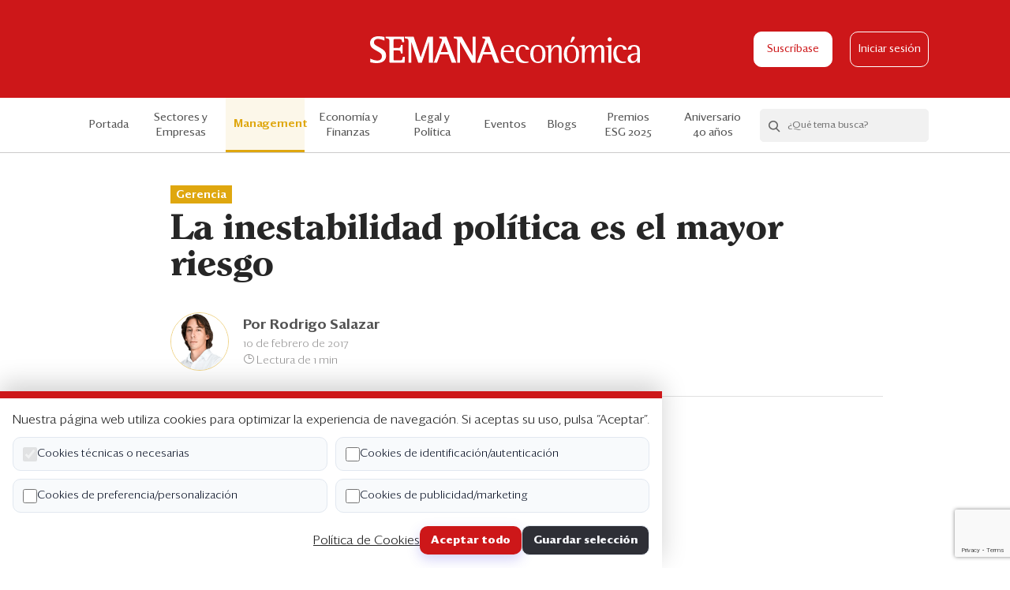

--- FILE ---
content_type: text/html; charset=UTF-8
request_url: https://www.semanaeconomica.com/management/gerencia/213969-la-inestabilidad-politica-es-el-mayor-riesgo
body_size: 33304
content:
<!doctype html>
<html lang="es" class="">

<head>
    <meta charset="utf-8">
    <meta http-equiv="X-UA-Compatible" content="IE=edge">
    <meta name="viewport"
        content="width=device-width, height=device-height, initial-scale=1.0, maximum-scale=1.0, user-scalable=no">
    <meta name="csrf-token" content="pGP5SJKidw9varYB4fCTUo0IaeCg3wq5et1m5NKE">
    <meta name="description" content="La inestabilidad política es el mayor riesgo">
    <meta property="og:title" content="La inestabilidad política es el mayor riesgo | Semana Económica">
    <meta property="og:description" content="La inestabilidad política es el mayor riesgo">
            <meta property="og:image" content="https://www.semanaeconomica.com/img/mocks/article-image-sm.jpg">
        <meta property="og:url" content="https://www.semanaeconomica.com/management/gerencia/213969-la-inestabilidad-politica-es-el-mayor-riesgo">
    <meta property="og:site_name" content="Semana Económica">
    <meta name="twitter:card" content="summary" />
    <meta name="twitter:site" content="@SEMANAeconomica" />
    <meta name="twitter:title" content="La inestabilidad política es el mayor riesgo | Semana Económica" />
    <meta name="twitter:description" content="La inestabilidad política es el mayor riesgo" />
            <meta property="twitter:image" content="https://www.semanaeconomica.com/img/mocks/article-image-sm.jpg">
        <link rel="icon" href="https://www.semanaeconomica.com/img/favicon.ico" />
    <title>La inestabilidad política es el mayor riesgo | Semana Económica</title>
    <link href="/css/app.css?id=f66e225e62e58a18a0f5" rel="stylesheet">
    <script src="https://cdn.polyfill.io/v2/polyfill.min.js"></script>

    <script>
      pageValues = {
      'event': 'virtualPage',
      'pagePath': 'management/gerencia/213969-la-inestabilidad-politica-es-el-mayor-riesgo',
      'pageName': 'La inestabilidad política es el mayor riesgo',
      'pageURL': 'https://www.semanaeconomica.com/management/gerencia/213969-la-inestabilidad-politica-es-el-mayor-riesgo',
      'category': 'Management',
      'subcategory': 'Gerencia',
      'blogName': '',
      'analysisName': 'La inestabilidad política es el mayor riesgo',
      'userId':  '',
      'userPlan': '',
      'availableArticles': 5
    }
    dataLayer = [pageValues];
  


  
</script>

<!-- Google Tag Manager -->
<script>(function(w,d,s,l,i){w[l]=w[l]||[];w[l].push({'gtm.start':
new Date().getTime(),event:'gtm.js'});var f=d.getElementsByTagName(s)[0],
j=d.createElement(s),dl=l!='dataLayer'?'&l='+l:'';j.async=true;j.src=
'https://www.googletagmanager.com/gtm.js?id='+i+dl;f.parentNode.insertBefore(j,f);
})(window,document,'script','dataLayer','GTM-5NPSFNR');</script>
<!-- End Google Tag Manager -->

<!--- DEFINE VARIABLES CONFIGURACIÓN ADMANAGER --->
<script language="javascript" type="text/javascript">
//Captura variables desde la url para pasarlas a DFP
	var getQueryString = function ( field, url ) {
  var href = url ? url : window.location.href;
  var reg = new RegExp( '[?&]' + field + '=([^&#]*)', 'i' );
  var string = reg.exec(href);
  return string ? string[1] : null;
	};

  
//Variables Key-Values
    var dfp_demo = getQueryString('demo');
  var dfp_seccion = 'management';
  var dfp_subseccion = 'gerencia';
  var dfp_tipo = 'interior';
  var dfp_idnota = '213969-la-inestabilidad-politica-es-el-m';
  var dfp_tag = ''

//Variables Tag AdManager
	var dfp_red = '2816260';
  var dfp_sitio = 'SemanaEconomica';

</script>
<!--- FIN VARIABLES CONFIGURACIÓN ADMANAGER --->

<!--- INICIO TAG HEAD ADMANAGER --->
<!-- Start: GPT Async -->
<script type='text/javascript'>
  var gptadslots=[];
  var googletag = googletag || {};
  googletag.cmd = googletag.cmd || [];
  (function(){ var gads = document.createElement('script');
    gads.async = true; gads.type = 'text/javascript';
    var useSSL = 'https:' == document.location.protocol;
    gads.src = (useSSL ? 'https:' : 'http:') + '//www.googletagservices.com/tag/js/gpt.js';
    var node = document.getElementsByTagName('script')[0];
    node.parentNode.insertBefore(gads, node);
  })();
</script>

<script type='text/javascript'> 
  googletag.cmd.push(function() {
  <!-- Adslot 1 declaration -->
  var mappingtop = googletag.sizeMapping().
  addSize([1024, 768], [[790,94],[970,90],[970,180]]).
  addSize([980, 600], [[790,94],[970,90],[970,180]]).
  addSize([770, 300], [790,94]).
  addSize([0, 0], [[320,50],[320,100]]).
  build(); 
  gptadslots[1]= googletag.defineSlot('/' + dfp_red + '/' + dfp_sitio + '/' + 'Top',[790,94],'Top').defineSizeMapping(mappingtop).addService(googletag.pubads());
  <!-- Adslot 2 declaration -->
  var mappingmiddle = googletag.sizeMapping().
  addSize([1024, 768], [300,250]).
  addSize([980, 600], [300,250]).
  addSize([770, 300], [300,250]).
  addSize([0, 0], [300,250]).
  build(); 
  gptadslots[2]= googletag.defineSlot('/' + dfp_red + '/' + dfp_sitio + '/' + 'Middle',[300,250],'Middle').defineSizeMapping(mappingmiddle).addService(googletag.pubads());
  <!-- Adslot 3 declaration -->
  var mappingmiddle2 = googletag.sizeMapping().
  addSize([1024, 768], [300,600]).
  addSize([980, 600], [300,600]).
  addSize([770, 300], [300,250]).
  addSize([0, 0], [300,250]).
  build(); 
  gptadslots[3]= googletag.defineSlot('/' + dfp_red + '/' + dfp_sitio + '/' + 'Middle2',[300,600],'Middle2').defineSizeMapping(mappingmiddle2).addService(googletag.pubads());
  <!-- Adslot 4 declaration -->
  var mappingtop2 = googletag.sizeMapping().
  addSize([1024, 768], [[728,90],[790,94]]).
  addSize([980, 600], [[728,90],[790,94]]).
  addSize([770, 300], [728,90]).
  addSize([0, 0], [300,250]).
  build(); 
  gptadslots[4]= googletag.defineSlot('/' + dfp_red + '/' + dfp_sitio + '/' + 'Top2',[790,94],'Top2').defineSizeMapping(mappingtop2).addService(googletag.pubads());
  <!-- Adslot 5 declaration -->
  var mappingitop3 = googletag.sizeMapping().
  addSize([1024, 768], [1074,300]).
  addSize([980, 600], [1074,300]).
  addSize([770, 300], [320,250]).
  addSize([0, 0], [320,250]).
  build(); 
  gptadslots[5]= googletag.defineSlot('/' + dfp_red + '/' + dfp_sitio + '/' + 'Top3',[790,94],'Top3').defineSizeMapping(mappingitop3).addService(googletag.pubads());
  <!-- Adslot 6 declaration -->
  var mappingtop4 = googletag.sizeMapping().
  addSize([1024, 768], [1074,300]).
  addSize([980, 600], [1074,300]).
  addSize([770, 300], [320,250]).
  addSize([0, 0], [320,250]).
  build(); 
  gptadslots[6]= googletag.defineSlot('/' + dfp_red + '/' + dfp_sitio + '/' + 'Top4',[790,94],'Top4').defineSizeMapping(mappingtop4).addService(googletag.pubads());
  <!-- Adslot 7 declaration -->
  var mappingtop1 = googletag.sizeMapping()
    .addSize([992, 0], [1074,300])
    .addSize([768, 0], [[320,150], [320,100]])
    .addSize([320, 0], [[320,150], [320,100]])
    .addSize([0, 0], [[320,150], [320,100]]).build();
    gptadslots[7]= googletag.defineSlot('/2816260/Seccion/header', [[1074,300], [320,150], [320,100]],'header').defineSizeMapping(mappingtop1).addService(googletag.pubads());
  <!-- Adslot 8 declaration -->
  var mappingrc = googletag.sizeMapping()
    .addSize([992, 0], [300,600])
    .addSize([768, 0], [300,600])
    .addSize([320, 0], [300,250])
    .addSize([0, 0], [300,250]).build();
  gptadslots[8]= googletag.defineSlot('/2816260/Seccion/middle2', [[300,600], [300,250]],'middle2').defineSizeMapping(mappingrc).addService(googletag.pubads());
  googletag.pubads().setTargeting('Seccion',dfp_seccion);
  googletag.pubads().setTargeting('Subseccion',dfp_subseccion);
  googletag.pubads().setTargeting('Tipo',dfp_tipo);
  googletag.pubads().setTargeting('IdNota',dfp_idnota);
  googletag.pubads().setTargeting('Tag',dfp_tag);
  googletag.pubads().setTargeting('Demo',dfp_demo);
  googletag.pubads().enableSingleRequest();
  googletag.pubads().collapseEmptyDivs();
  googletag.pubads().enableAsyncRendering();
  googletag.enableServices();
});
</script>
<!-- End: GPT -->



    <script id="insider-script" async src="//semanaeconomica.api.useinsider.com/ins.js?id=10010123"></script>
</head>

<body class="article-view type-analysis js-se-body">
    <noscript><iframe src="//www.googletagmanager.com/ns.html?id=GTM-5NPSFNR" height="0" width="0"
            style="display:none;visibility:hidden"></iframe></noscript>
    <div class="se-header">
  <div class="container se-container">
    <div class="columns is-mobile is-gapless">
      <div class="column is-3-tablet is-2-mobile">
                  <div class="se-hamburger js-se-hamburger">
            <span class="se-hamburger__bar"></span>
            <span class="se-hamburger__bar"></span>
            <span class="se-hamburger__bar"></span>
          </div>
              </div>
      <div class="column is-6-tablet is-8-mobile">
        <div class="se-header__logo">
          <a href="https://www.semanaeconomica.com"><img src="https://www.semanaeconomica.com/img/se-logo.svg" alt="logo"></a>
        </div>
      </div>

      <div class="column is-3-tablet is-2-mobile">
                  <div class="se-header__buttons">
                          <a href="https://www.semanaeconomica.com/productos" class="se-btn se-btn--white js-se-subscribe-link">Suscríbase</a>
                                      <a href="https://www.semanaeconomica.com/login" class="se-btn-o se-btn-o--white js-se-login-link">Iniciar sesión</a>
                      </div>
                        </div>
    </div>
  </div>

  <div class="se-reading-bar is-hidden-tablet">
    <div class="se-reading-bar__progress js-se-reading-bar__progress"></div>
  </div>
</div>
    <div class="se-nav js-se-nav">
    <div class="container">
        <div class="is-hidden-desktop">
            <ul class="se-nav__menu">
                                                    <li><a href="https://www.semanaeconomica.com/productos" class="js-se-subscribe-link">Suscríbase</a></li>
                                                    <li><a href="https://www.semanaeconomica.com/login" class="js-se-login-link">Iniciar sesión</a></li>
                            </ul>
            <div class="se-hr"></div>
        </div>
                    <div class="se-nav__inner specials">
                <ul class="se-nav__menu js-se-nav-menu">
                    <li class=""><a href="https://www.semanaeconomica.com">Portada</a></li>
                    <li class=" is-hidden-desktop">
                        <a href="https://www.semanaeconomica.com/que-esta-pasando/indice">¿Qué está pasando?</a>
                    </li>
                                            <li
                            class=" se-nav__link--pale-red">
                            <a
                                href="https://www.semanaeconomica.com/sectores-empresas/">Sectores y Empresas</a>
                        </li>
                                            <li
                            class="active se-nav__link--yellow">
                            <a
                                href="https://www.semanaeconomica.com/management/">Management</a>
                        </li>
                                            <li
                            class=" se-nav__link--blue">
                            <a
                                href="https://www.semanaeconomica.com/economia-finanzas/">Economía y Finanzas</a>
                        </li>
                                            <li
                            class=" se-nav__link--violet">
                            <a
                                href="https://www.semanaeconomica.com/legal-politica/">Legal y Política</a>
                        </li>
                                        <li class=" se-nav__link--darker-grey">
                        <a href="https://www.semanaeconomica.com/eventos">Eventos</a>
                    </li>
                    <li
                        class="se-nav__link se-nav__link--blog ">
                        <a href="https://www.semanaeconomica.com/blogs">Blogs</a>
                    </li>
                                            <li
                            class=" se-nav__link-- backgroundless ">
                            <a target="_blank"
                                href="https://semanaeconomica.com/management/liderazgo/premios-esg-de-semanaeconomica-conoce-aqui-las-bases-de-la-edicion-2025">
                                <div class="is-hidden-desktop">
                                    Premios ESG
                                </div>
                                <div class="is-hidden-touch">
                                    Premios ESG 2025
                                </div>

                                                            </a>
                        </li>
                                            <li
                            class=" se-nav__link-- backgroundless ">
                            <a target="_blank"
                                href="https://semanaeconomica.com/especiales/2025/XL7BFB">
                                <div class="is-hidden-desktop">
                                    Aniversario 40 años
                                </div>
                                <div class="is-hidden-touch">
                                    Aniversario 40 años
                                </div>

                                                            </a>
                        </li>
                                        <li class="is-hidden-desktop"><a href="https://www.semanaeconomica.com/edicion-impresa">Edición Impresa</a></li>
                </ul>

                                    <div class="se-searchbox js-se-searchbox">
                        <form action="/search" class="se-searchbox__wrapper js-se-searchbox-form" method="get">
                            <button class="se-searchbox__search js-se-searchbox-icon"><i
                                    class="se-icon-search"></i></button>
                            <div action="" class="se-searchbox__form">
                                <input type="text" class="se-searchbox__input js-se-searchbox-input"
                                    placeholder="¿Qué tema busca?" name="q" autocomplete="off" />
                                <button class="se-searchbox__action">Buscar</button>
                            </div>
                            <button class="se-searchbox__clear js-se-searchbox-clear"><i
                                    class="se-icon-close"></i></button>
                        </form>
                        <div class="se-searchbox__options js-se-searchbox-options"></div>
                    </div>
                            </div>
            </div>
</div>
      <section class="se-ads has-text-centered mb20 mb40-md mt20 mt0-md">
        <div id='Top'>
            <script>
            googletag.cmd.push(function() { googletag.display('Top'); });
            </script>
        </div>
    </section>


  
  <div class="container se-container se-container--sm mb60">
    <div class="se-article">
      <div class="se-article__header">
        <div class="se-article__heading mb40">
          <div class="ph15 ph55-md">
                                          <a  href="https://www.semanaeconomica.com/sector/gerencia" class="se-tag se-tag--yellow mb10">
                  Gerencia
                </a>
                                      <h1 class="se-article__title">La inestabilidad política es el mayor riesgo</h1>
            <div class="se-article__excerpt"></div>
                          <div class="se-article__author">
                                                      <div class="se-avatar se-avatar--article ">
        <a href="https://www.semanaeconomica.com/autor/rodrigo-salazar" class="se-avatar__figure se-avatar__figure--yellow">
      <img src="https://s3.amazonaws.com/semanaeconomica.bucket/semanaeconomica2/authors/pictures/41_1571497188_avatar.jpg" alt="">
    </a>
    
  <div>
          <a href="https://www.semanaeconomica.com/autor/rodrigo-salazar" class="se-avatar__label">
        Por <cite>Rodrigo Salazar</cite>
      </a>
    
          <div class="text-grey fs14">10 de febrero de 2017</div>
    
          <div class="text-grey fs14"><i class="se-icon-clock"></i> Lectura de 1 min</div>
      </div>
</div>                                                                </div>
                        </div>
          <div class="se-hr se-hr--yellow"></div>
        </div>
        <div class="se-article__columns fixed-from-pos pl55-md" >
          <div class="se-article__column-left">
            <div class="se-article__share-and-image">
              <div class="se-article__image mb20 mb60-md">
                                  <img src="https://www.semanaeconomica.com/img/se-default-banner.png" alt="" />
                                                  </div>
              <div class="se-share se-share--lg">
                <div class="js-fixed-block se-fixed-block" data-range='{ "fromSelector": ".fixed-from-pos", "fromExtraPos": "375", "toSelector": ".fixed-to-pos", "toExtraPos": "250" }'>
                  <ul>
                    <li>
                                              <a class="js-se-save-article" data-article-id="10162"><i class="se-icon-tag-o"></i></a>
                                          </li>
                    <li class="is-hidden-tablet">
                      <a href="https://api.whatsapp.com/send?text=Mira este artículo de Semana Económica: https://www.semanaeconomica.com/management/gerencia/213969-la-inestabilidad-politica-es-el-mayor-riesgo" data-action="share/whatsapp/share"
                        onclick="javascript:window.open(this.href, '', 'menubar=no,toolbar=no,resizable=yes,scrollbars=yes,height=300,width=600'); return false;"
                        target="_blank" title="Compartir en Whatsapp">
                        <i class="se-icon-wa"></i>
                      </a>
                    </li>
                     <li>
                      <a href="https://www.linkedin.com/shareArticle?mini=true&url=https://www.semanaeconomica.com/management/gerencia/213969-la-inestabilidad-politica-es-el-mayor-riesgo&title=Mira este artículo de Semana Económica: "
                        onclick="javascript:window.open(this.href, '', 'menubar=no,toolbar=no,resizable=yes,scrollbars=yes,height=300,width=600'); return false;"
                        target="_blank" title="Compartir en Linkedin">
                        <i class="se-icon-in"></i>
                      </a>
                    </li>
                    <li>
                      <a href="https://twitter.com/intent/tweet?url=https://www.semanaeconomica.com/management/gerencia/213969-la-inestabilidad-politica-es-el-mayor-riesgo&text=Mira este artículo de Semana Económica: "
                        onclick="javascript:window.open(this.href, '', 'menubar=no,toolbar=no,resizable=yes,scrollbars=yes,height=300,width=600'); return false;"
                        target="_blank" title="Compartir en Twitter">
                        <i class="se-icon-tw"></i>
                      </a>
                    </li>
                    <li>
                      <a href="https://www.facebook.com/sharer/sharer.php?u=https://www.semanaeconomica.com/management/gerencia/213969-la-inestabilidad-politica-es-el-mayor-riesgo&t=Mira este artículo de Semana Económica: "
                        onclick="javascript:window.open(this.href, '', 'menubar=no,toolbar=no,resizable=yes,scrollbars=yes,height=300,width=600'); return false;"
                        target="_blank" title="Compartir en Facebook">
                        <i class="se-icon-fb"></i>
                      </a>
                    </li>
                    <li class="se-share__icon se-share__icon--email"><a href="mailto:?subject=Te compartimos un artículo de Semana Económica&body=https://www.semanaeconomica.com/management/gerencia/213969-la-inestabilidad-politica-es-el-mayor-riesgo"><i class="se-icon-contact-o"></i></a></li>
                  </ul>
                </div>
              </div>
            </div>
          </div>
          <div class="se-article__column-right">
            <div class="se-advertisement has-text-centered se-article__advertisement-desktop is-hidden-mobile is-hidden-tablet-only">
                                    <div id='Middle2'>
  <script>
    googletag.cmd.push(function() { googletag.display('Middle2'); });
  </script>
</div>                            </div>
          </div>
        </div>
      </div>

      <div class="se-article__body fixed-to-pos pl55-md mb60">
        <div class="se-article__columns mb20 mb40-md">
                      <div class="se-article__column-left js-se-article">
  <div class="ph15 ph0-md">
    <div class="se-article__content se-article__content--free ql-editor js-se-content is-relative" data-quote-selector=".se-article__quote" >
      


El 58% de los CEO peruanos ve la inestabilidad política local como el principal riesgo económico para el negocio de sus empresas hacia el 3T17, según una encuesta de EY. La inestabilida...
      <div class="se-article__overlay"></div>
    </div>

    <div class="se-paywall mb20">
                    <h2 class="se-paywall__title mb20">¿QUIERE LEER LA HISTORIA COMPLETA?</h2>
            <p>Regístrese y obtenga <strong>5 artículos gratis</strong> al mes y el boletín informativo.</p>
            <p class="mb20 fs17"><a href="https://www.semanaeconomica.com/productos" class="text-red">Suscríbase para acceso ilimitado</a></p>
            <form method="POST" action="https://www.semanaeconomica.com/register" class="js-se-register-form js-se-paywall-register-form" novalidate>
  <input type="hidden" name="recaptcha" id="recaptcha">
    <input type="hidden" name="_token" value="pGP5SJKidw9varYB4fCTUo0IaeCg3wq5et1m5NKE">  <div class="mb10">
    <div class="columns is-mobile">
      <div class="column is-4 is-3-desktop">
        <label>
          <span class="se-radio mr10">
            <input type="radio" name="dni" class="js-se-radio-dni js-se-paywall-register-form-dni" checked value="1">
            <span class="se-radio__field"></span>
          </span>
          DNI
        </label>
      </div>
      <div class="column is-8 is-9-desktop">
        <label>
          <span class="se-radio mr10">
            <input type="radio" name="dni" class="js-se-radio-ce" value="2">
            <span class="se-radio__field"></span>
          </span>
          Carnet de extranjería
        </label>
      </div>
    </div>
  </div>

  <div class="se-field has-text-left mb20">
    <input id="doc" type="text" class="se-input se-input--sm se-input-doc js-se-paywall-register-form-doc" name="doc" value="" placeholder="Número de documento" >
  </div>

  <div class="se-field has-text-left mb20">
    <input id="name" type="text" class="se-input se-input--sm se-input-name js-se-paywall-register-form-name" name="name" id="name" value="" placeholder="Nombres" >
  </div>

  <div class="se-field has-text-left mb20">
    <input id="lastname" type="text" class="se-input se-input--sm se-input-lastname js-se-paywall-register-form-lastname" name="lastname" id="lastname" value="" placeholder="Apellidos" >
  </div>

  <div class="se-field has-text-left mb20">
    <input type="text" class="se-input se-input--sm js-se-input-phone js-se-paywall-register-form-phone" name="phone" value="" placeholder="Teléfono de contacto" >
  </div>

  <div class="se-field has-text-left mb20">
    <input id="email" type="email" class="se-input se-input--sm se-input-email js-se-paywall-register-form-email" name="email" id="email" value="" placeholder="Correo Electrónico">
  </div>

  <div class="se-field has-text-left se-field--has-icon se-field--has-icon--sm mb20">
    <input id="password" type="password" class="se-input se-input--sm se-input-password js-se-password  mb8" name="password" placeholder="Contraseña">
    <i class="se-icon-view js-se-view-icon"></i>
    <p class="se-help">Se requiere al menos 8 caracteres, una mayúscula, una minúscula y un número</p>
  </div>

      <input type="hidden" name="subcategory" value="Management" class="js-se-paywall-register-form-category">
    <input type="hidden" name="category" value="Gerencia" class="js-se-paywall-register-form-subcategory">
    <input type="hidden" name="blog" value="" class="js-se-paywall-register-form-blog">
  
  <div class="se-field has-text-left">
    <label class="se-input-terms">
      <span class="se-checkbox">
        <input type="checkbox" class="js-se-check" >
        <span class="se-checkbox__field"></span>
      </span>
      <span class="fs16">Acepto los <a href="https://www.semanaeconomica.com/terminos-y-condiciones" target="_blank" class="text-darker-grey medium">Términos y Condiciones</a></span>
    </label>
  </div>
  <div class="se-field has-text-left">
    <label class="se-input-privacy">
      <span class="se-checkbox">
        <input type="checkbox" name="accept_privacy" class="js-se-check">
        <span class="se-checkbox__field"></span>
      </span>
      <span class="fs16">Acepto la <a href="https://www.semanaeconomica.com/politica-de-privacidad" target="_blank" class="text-darker-grey medium">Política de Privacidad</a>
      </span>
    </label>
  </div>
  <div class="se-field has-text-left mb30">
    <label class="se-input-marketing-opt-in">
      <span class="se-checkbox">
        <input type="checkbox" name="marketing_opt_in" value="1">
        <span class="se-checkbox__field"></span>
      </span>
      <span class="fs16">Acepto recibir publicidad, promociones comerciales y noticias de Semana Económica</span>
    </label>
  </div>
  

  <div class="is-relative">
    <div class="form-group row mb-0">
      <div class="col-md-8 offset-md-4 has-text-centered">
        <button type="submit" class="se-btn se-btn--md mb20 mb10-md js-se-paywall-register-form-action">Regístrese y continúe leyendo</button>
        <p class="fs14 fs17-md text-grey">
          ¿Ya tiene una cuenta?
          <a href="https://www.semanaeconomica.com/login" class="text-red medium">Inicie sesión</a>
        </p>
      </div>
    </div>
  </div>
</form>
<script src="https://www.google.com/recaptcha/api.js?render=6LfO_LAZAAAAANQMr4R1KnhUFziP2QJsCQqUCHXR"></script>
<script>
  grecaptcha.ready(function() {
    grecaptcha.execute('6LfO_LAZAAAAANQMr4R1KnhUFziP2QJsCQqUCHXR', {action: 'submit'}).then(function(token) {
      if (token) {
        document.getElementById('recaptcha').value = token;
      }
    });
  });
</script>
                </div>
  </div>
</div>

<div class="se-article__column-right">
    <div class="se-article__sidebar">
    </div>
</div>
                  </div>
      </div>

      
      <div class="se-advertisement has-text-centered">
        <div class="ph15 ph0-md mb60">
          <section class="se-ads has-text-centered mb40">
  <div id='Top2'>
    <script>
      googletag.cmd.push(function() { googletag.display('Top2'); });
    </script>
  </div>
</section>
        </div>
      </div>

      <div class="se-article__related">
        <div class="ph15 ph0-md">
          <h2 class="se-section__title se-section__title--sm mb30">
                          Artículos relacionados
                      </h2>
        </div>
        <div class="columns is-gapless is-multiline">
                  </div>
      </div>
    </div>
  </div>

              <div class="se-footer">
  <div class="container se-footer__logo">
    <img src="https://www.semanaeconomica.com/img/se-business-logo.svg" alt="logo">
  </div>
  <div class="container se-footer__map">
    <div class="columns">
      <div class="column">
        <div class="se-footer__wrapper">
          <h4 class="se-footer__title">Análisis</h4>
          <div class="se-footer__links">
            <ul>
                                  <li><a href="https://www.semanaeconomica.com/sectores-empresas">Sectores y Empresas</a></li>
                                  <li><a href="https://www.semanaeconomica.com/management">Management</a></li>
                                  <li><a href="https://www.semanaeconomica.com/economia-finanzas">Economía y Finanzas</a></li>
                                  <li><a href="https://www.semanaeconomica.com/legal-politica">Legal y Política</a></li>
                                  <li><a href="https://www.semanaeconomica.com/management/liderazgo/premios-esg-de-semanaeconomica-conoce-aqui-las-bases-de-la-edicion-2025">Premios ESG 2025</a></li>
                                  <li><a href="https://www.semanaeconomica.com/especiales/2025/XL7BFB">Aniversario 40 años</a></li>
                                <li><a href="https://www.semanaeconomica.com/blogs">Blogs</a></li>
            </ul>
          </div>
        </div>
      </div>
      <div class="column">
        <div class="se-footer__wrapper">
          <h4 class="se-footer__title">Servicios</h4>
          <div class="se-footer__links">
            <ul>
                <li><a href="https://www.semanaeconomica.com/eventos">Eventos corporativos</a></li>
                <li><a href="http://publicidad.se.pe/" target="_blank">Publicidad</a></li>
                
                <li><a href="https://www.semanaeconomica.com/contactenos">Contáctenos</a></li>
                <li><a target="_blank" href="http://3.235.180.230:8089/helpdesk/libro-de-reclamaciones-1/submit#">Libro de reclamaciones</a></li>
            </ul>
          </div>
        </div>
      </div>
      <div class="column">
        <div class="se-footer__wrapper">
          <h4 class="se-footer__title">Suscripción</h4>
          <div class="se-footer__links">
            <ul>
              <li><a href="https://www.semanaeconomica.com/productos" class="js-switch-link" data-button="se-btn--plans">Suscripción individual</a></li>
              <li><a href="https://www.semanaeconomica.com/productos#corporativo" class="js-switch-link" data-button="se-btn--corporate">Paquetes corporativos</a></li>
              <li><a href="https://www.semanaeconomica.com/edicion-impresa">Edición Impresa</a></li>
            </ul>
          </div>
        </div>
      </div>
      <div class="column">
        <div class="se-footer__wrapper">
          <h4 class="se-footer__title">Nosotros</h4>
          <div class="se-footer__links">
            <ul>
              <li><a href="https://www.semanaeconomica.com/quienes-somos">Quiénes somos</a></li>
              <li><a href="https://www.semanaeconomica.com/etica">Código de ética</a></li>
              <li><a href="https://www.semanaeconomica.com/terminos-y-condiciones">Términos y Condiciones</a></li>
              <li><a href="https://www.semanaeconomica.com/politica-de-privacidad">Política de Privacidad</a></li>
            </ul>
          </div>
        </div>
      </div>
    </div>
  </div>
  <div class="container se-footer__terms">
    <span>Copyright ©2026 Semana Económica. Todos los derechos reservados</span>
  </div>
</div>
    
    <div id="cookie-banner" class="cookie-banner">
  <p class="mb10">Nuestra página web utiliza cookies para optimizar la experiencia de navegación. Si aceptas su uso, pulsa “Aceptar”.</p>

  <form id="cookie-form" class="cookie-grid">
    <label><input type="checkbox" name="necessary" checked disabled> Cookies técnicas o necesarias</label>
    <label><input type="checkbox" name="identification"> Cookies de identificación/autenticación</label>
    <label><input type="checkbox" name="personalization"> Cookies de preferencia/personalización</label>
    <label><input type="checkbox" name="marketing"> Cookies de publicidad/marketing</label>

    <div class="cookie-actions">
      <a class="link" href="https://www.semanaeconomica.com/politica-de-cookies" target="_blank" rel="noopener">Política de Cookies</a>
      <button type="button" id="cookie-accept-all" class="btn">Aceptar todo</button>
      <button type="submit" class="btn btn--secondary">Guardar selección</button>
    </div>
  </form>
</div>
</body>

<script src="/js/app.js?id=2e0721cd74b10f6217b1"></script>
<script>
    document.addEventListener('DOMContentLoaded', () => {
        const banner = document.getElementById('cookie-banner');
        if (!banner) return;

        const acceptAll = document.getElementById('cookie-accept-all');
        const form = document.getElementById('cookie-form');

        const saveConsent = (consent) => {
            document.cookie =
                `se_consent=${encodeURIComponent(JSON.stringify(consent))};path=/;max-age=${60*60*24*365}`;
            banner.remove();
            window.dispatchEvent(new CustomEvent('se:cookie-consent', {
                detail: consent
            }));
        };

        acceptAll.addEventListener('click', () => {
            saveConsent({
                necessary: true,
                security: true,
                identification: true,
                personalization: true,
                analytics: true,
                marketing: true
            });
        });

        form.addEventListener('submit', (e) => {
            e.preventDefault();
            const data = new FormData(form);
            const consent = {
                necessary: true,
                security: !!data.get('security'),
                identification: !!data.get('identification'),
                personalization: !!data.get('personalization'),
                analytics: !!data.get('analytics'),
                marketing: !!data.get('marketing'),
            };
            saveConsent(consent);
        });
    });
</script>

</html>


--- FILE ---
content_type: text/html; charset=UTF-8
request_url: https://www.semanaeconomica.com/api/search-options
body_size: 610946
content:
{"subcategories":[{"name":"AFP","slug":"\/sector\/afp"},{"name":"Agropecuario","slug":"\/sector\/agropecuario"},{"name":"Banca","slug":"\/sector\/banca"},{"name":"Banca de inversi\u00f3n","slug":"\/sector\/banca-de-inversion"},{"name":"Comercio","slug":"\/sector\/comercio"},{"name":"Comercio exterior","slug":"\/sector\/comercio-exterior"},{"name":"Comunicaci\u00f3n interna","slug":"\/sector\/comunicacion-interna"},{"name":"Consumo masivo","slug":"\/sector\/consumo-masivo"},{"name":"Digitalizaci\u00f3n","slug":"\/sector\/digitalizacion"},{"name":"Econom\u00eda internacional","slug":"\/sector\/economia-internacional"},{"name":"Educaci\u00f3n","slug":"\/sector\/educacion"},{"name":"Empleo","slug":"\/sector\/empleo"},{"name":"Energ\u00eda","slug":"\/sector\/energia"},{"name":"Estrategia","slug":"\/sector\/estrategia"},{"name":"Finalistas ESG 2025","slug":"\/sector\/Finalistas-ESG-2025"},{"name":"Fondos de inversi\u00f3n","slug":"\/sector\/fondos-de-inversion"},{"name":"Forestal","slug":"\/sector\/forestal"},{"name":"Gerencia","slug":"\/sector\/gerencia"},{"name":"Gesti\u00f3n del Talento","slug":"\/sector\/gestion-talento"},{"name":"Gobierno corporativo","slug":"\/sector\/gobierno-corporativo"},{"name":"Industria","slug":"\/sector\/industria"},{"name":"Infraestructura","slug":"\/sector\/infraestructura"},{"name":"Inmobiliario","slug":"\/sector\/inmobiliario"},{"name":"Innovaci\u00f3n","slug":"\/sector\/innovacion"},{"name":"Laboral","slug":"\/sector\/laboral"},{"name":"Liderazgo","slug":"\/sector\/liderazgo"},{"name":"Macroeconom\u00eda","slug":"\/sector\/macroeconomia"},{"name":"Marco legal","slug":"\/sector\/marco-legal"},{"name":"Marketing","slug":"\/sector\/marketing"},{"name":"Medio ambiente","slug":"\/sector\/medio-ambiente"},{"name":"Medios de comunicaci\u00f3n","slug":"\/sector\/medios-de-comunicacion"},{"name":"Mercado de valores","slug":"\/sector\/mercado-de-valores"},{"name":"Microfinanzas","slug":"\/sector\/microfinanzas"},{"name":"Miner\u00eda","slug":"\/sector\/mineria"},{"name":"Negocios","slug":"\/sector\/negocios"},{"name":"Pesca","slug":"\/sector\/pesca"},{"name":"Pol\u00edtica","slug":"\/sector\/politica"},{"name":"Pol\u00edtica fiscal","slug":"\/sector\/politica-fiscal"},{"name":"Pol\u00edtica internacional","slug":"\/sector\/politica-internacional"},{"name":"Pol\u00edtica monetaria","slug":"\/sector\/politica-monetaria"},{"name":"Previsional","slug":"\/sector\/Previsional"},{"name":"Reputaci\u00f3n","slug":"\/sector\/reputacion"},{"name":"Salud","slug":"\/sector\/salud"},{"name":"Sector p\u00fablico","slug":"\/sector\/sector-publico"},{"name":"Seguros","slug":"\/sector\/Seguros"},{"name":"Servicios","slug":"\/sector\/servicios"},{"name":"Servicios profesionales","slug":"\/sector\/servicios-profesionales"},{"name":"Talento y cultura","slug":"\/sector\/talento-y-cultura"},{"name":"Tecnolog\u00eda","slug":"\/sector\/tecnologia"},{"name":"Tecnolog\u00eda","slug":"\/sector\/tecnologia"},{"name":"Telecomunicaciones","slug":"\/sector\/telecomunicaciones"},{"name":"Transporte","slug":"\/sector\/transporte"},{"name":"Tributario","slug":"\/sector\/tributario"},{"name":"Turismo","slug":"\/sector\/turismo"}],"authors":[{"name":"admin@se ","lastname":"","slug":"\/autor\/admin-at-se","full_name":"admin@se  "},{"name":"Administrador SE","lastname":"SE","slug":"\/autor\/administrador-se","full_name":"Administrador SE SE"},{"name":"Alba \u00d1aupas Ortega","lastname":"\u00d1aupas Ortega","slug":"\/autor\/alba-naupas-ortega","full_name":"Alba \u00d1aupas Ortega \u00d1aupas Ortega"},{"name":"Alba \u00d1aupas","lastname":"\u00d1aupas","slug":"\/autor\/alba-naupas","full_name":"Alba \u00d1aupas \u00d1aupas"},{"name":"Alberto Arispe","lastname":"Arispe","slug":"\/autor\/alberto-arispe","full_name":"Alberto Arispe Arispe"},{"name":"Alberto Loyola","lastname":"Loyola","slug":"\/autor\/alberto-loyola","full_name":"Alberto Loyola Loyola"},{"name":"Aldo  Tapia","lastname":" Tapia","slug":"\/autor\/aldo-tapia","full_name":"Aldo  Tapia  Tapia"},{"name":"Alejandra Rodriguez","lastname":"Rodriguez","slug":"\/autor\/alejandra-rodriguez","full_name":"Alejandra Rodriguez Rodriguez"},{"name":"Alessandra Saavedra","lastname":"Saavedra","slug":"\/autor\/alessandra-saavedra","full_name":"Alessandra Saavedra Saavedra"},{"name":"Alessandra Villaverde","lastname":"Villaverde","slug":"\/autor\/alessandra-villaverde","full_name":"Alessandra Villaverde Villaverde"},{"name":"Alfonso Montero","lastname":"Montero","slug":"\/autor\/alfonso-montero","full_name":"Alfonso Montero Montero"},{"name":"Alvaro Roncal","lastname":"Roncal","slug":"\/autor\/alvaro-roncal","full_name":"Alvaro Roncal Roncal"},{"name":"\u00c1lvaro Ledgard","lastname":"Ledgard","slug":"\/autor\/alvaro-ledgard","full_name":"\u00c1lvaro Ledgard Ledgard"},{"name":"Ami Ichikawa","lastname":"Ichikawa","slug":"\/autor\/ami-ichikawa","full_name":"Ami Ichikawa Ichikawa"},{"name":"analista prueba","lastname":"prueba","slug":"\/autor\/analista-prueba","full_name":"analista prueba prueba"},{"name":"Anapaula Michilot","lastname":"Michilot","slug":"\/autor\/anapaula-michilot","full_name":"Anapaula Michilot Michilot"},{"name":"Andre Bedregal","lastname":"Bedregal","slug":"\/autor\/andre-bedregal","full_name":"Andre Bedregal Bedregal"},{"name":"Andrea Moncada","lastname":"Moncada","slug":"\/autor\/andrea-moncada","full_name":"Andrea Moncada Moncada"},{"name":"Andrea Stiglich","lastname":"Stiglich","slug":"\/autor\/andrea-stiglich","full_name":"Andrea Stiglich Stiglich"},{"name":"Andrea Ampuero","lastname":"Ampuero","slug":"\/autor\/andrea-ampuero","full_name":"Andrea Ampuero Ampuero"},{"name":"Andrea de la Piedra Garc\u00eda","lastname":"de la Piedra Garc\u00eda","slug":"\/autor\/andrea-de-la-piedra-garcia","full_name":"Andrea de la Piedra Garc\u00eda de la Piedra Garc\u00eda"},{"name":"Andr\u00e9s  Zubiate","lastname":" Zubiate","slug":"\/autor\/andres-zubiate","full_name":"Andr\u00e9s  Zubiate  Zubiate"},{"name":"Anthony Suclupe","lastname":"Suclupe","slug":"\/autor\/anthony-suclupe","full_name":"Anthony Suclupe Suclupe"},{"name":"Antonella Torres","lastname":"Torres","slug":"\/autor\/antonella-torres","full_name":"Antonella Torres Torres"},{"name":"B\u00e1rbara Salas Vanini","lastname":"Salas Vanini","slug":"\/autor\/barbara-salas-vanini","full_name":"B\u00e1rbara Salas Vanini Salas Vanini"},{"name":"Bartolom\u00e9 R\u00edos","lastname":"R\u00edos","slug":"\/autor\/bartolome-rios","full_name":"Bartolom\u00e9 R\u00edos R\u00edos"},{"name":"BBVA,  KPMG, NEO y UPC","lastname":" KPMG, NEO y UPC","slug":"\/autor\/bbva-kpmg-neo-y-upc","full_name":"BBVA,  KPMG, NEO y UPC  KPMG, NEO y UPC"},{"name":"Beatriz Boza","lastname":"Boza","slug":"\/autor\/beatriz-boza","full_name":"Beatriz Boza Boza"},{"name":"Berenice P\u00e9rez","lastname":"P\u00e9rez","slug":"\/autor\/luisa-reichertwalker","full_name":"Berenice P\u00e9rez P\u00e9rez"},{"name":"Bruno Ysla","lastname":"Ysla","slug":"\/autor\/bruno-ysla","full_name":"Bruno Ysla Ysla"},{"name":"Bruno Tuesta","lastname":"Tuesta","slug":"\/autor\/bruno-tuesta","full_name":"Bruno Tuesta Tuesta"},{"name":"Camila Elice","lastname":"Elice","slug":"\/autor\/camila-elice","full_name":"Camila Elice Elice"},{"name":"Carla Villalobos","lastname":"Villalobos","slug":"\/autor\/carla-villalobos","full_name":"Carla Villalobos Villalobos"},{"name":"Carlo Re\u00e1tegui","lastname":"Re\u00e1tegui","slug":"\/autor\/carlo-reategui","full_name":"Carlo Re\u00e1tegui Re\u00e1tegui"},{"name":"Carlos Ganoza","lastname":"Ganoza","slug":"\/autor\/carlos-ganoza","full_name":"Carlos Ganoza Ganoza"},{"name":"Carlos  Caro","lastname":" Caro","slug":"\/autor\/carlos-caro","full_name":"Carlos  Caro  Caro"},{"name":"carloscanevaro ","lastname":"","slug":"\/autor\/carloscanevaro","full_name":"carloscanevaro  "},{"name":"Claudia Valdiviezo","lastname":"Valdiviezo","slug":"\/autor\/claudia-valdiviezo","full_name":"Claudia Valdiviezo Valdiviezo"},{"name":"Claudia Guti\u00e9rrez Cove\u00f1as","lastname":"Guti\u00e9rrez Cove\u00f1as","slug":"\/autor\/claudia-gutierrez-covenas","full_name":"Claudia Guti\u00e9rrez Cove\u00f1as Guti\u00e9rrez Cove\u00f1as"},{"name":"Claudia Admin","lastname":"Admin","slug":"\/autor\/claudia-admin","full_name":"Claudia Admin Admin"},{"name":"Cloyd Toy Abbott","lastname":"Abbott","slug":"\/autor\/cloyd-toyabbott","full_name":"Cloyd Toy Abbott Abbott"},{"name":"Colaborador Externo","lastname":"Externo","slug":"\/autor\/colaborador-externo","full_name":"Colaborador Externo Externo"},{"name":"Colaboradora Externa","lastname":"Externa","slug":"\/autor\/colaboradora-externa","full_name":"Colaboradora Externa Externa"},{"name":"Crist\u00f3bal Samardzich","lastname":"Samardzich","slug":"\/autor\/cristobal-samardzich","full_name":"Crist\u00f3bal Samardzich Samardzich"},{"name":"Dalila Platero","lastname":"Platero","slug":"\/autor\/dalila-platero","full_name":"Dalila Platero Platero"},{"name":"Daniel Velandia","lastname":"Velandia","slug":"\/autor\/daniel-velandia","full_name":"Daniel Velandia Velandia"},{"name":"Daniel Guzm\u00e1n","lastname":"Guzm\u00e1n","slug":"\/autor\/daniel-guzman","full_name":"Daniel Guzm\u00e1n Guzm\u00e1n"},{"name":"Daniela Pecho","lastname":"Pecho","slug":"\/autor\/daniela-pecho","full_name":"Daniela Pecho Pecho"},{"name":"David Reyes Zamora","lastname":"Reyes Zamora","slug":"\/autor\/david-reyes-zamora","full_name":"David Reyes Zamora Reyes Zamora"},{"name":"David Tuesta","lastname":"Tuesta","slug":"\/autor\/david-tuesta","full_name":"David Tuesta Tuesta"},{"name":"D\u00e9bora Dongo-Soria","lastname":"Dongo-Soria","slug":"\/autor\/debora-dongo-soria","full_name":"D\u00e9bora Dongo-Soria Dongo-Soria"},{"name":"Diana Yong","lastname":"Yong","slug":"\/autor\/diana-yong","full_name":"Diana Yong Yong"},{"name":"Diego Cornejo","lastname":"Cornejo","slug":"\/autor\/diego-cornejo","full_name":"Diego Cornejo Cornejo"},{"name":"Diego Dyer","lastname":"Dyer","slug":"\/autor\/diego-dyer","full_name":"Diego Dyer Dyer"},{"name":"Diego Rodriguez","lastname":"Rodriguez","slug":"\/autor\/diego-rodriguez","full_name":"Diego Rodriguez Rodriguez"},{"name":"Diego Chirinos Can\u00e9","lastname":"Can\u00e9","slug":"\/autor\/diego-chirinos-cane","full_name":"Diego Chirinos Can\u00e9 Can\u00e9"},{"name":"E Espinoza","lastname":"Espinoza","slug":"\/autor\/e-espinoza","full_name":"E Espinoza Espinoza"},{"name":"Edicson Luna","lastname":"Luna","slug":"\/autor\/edicson-luna","full_name":"Edicson Luna Luna"},{"name":"Editor Roncal","lastname":"Roncal","slug":"\/autor\/editor-roncal","full_name":"Editor Roncal Roncal"},{"name":"Eduardo Prado","lastname":"Prado","slug":"\/autor\/eduardo-prado","full_name":"Eduardo Prado Prado"},{"name":"Edward Abarca","lastname":"Abarca","slug":"\/autor\/edward-abarca","full_name":"Edward Abarca Abarca"},{"name":"Elizabeth Marc\u00e9s","lastname":"Marc\u00e9s","slug":"\/autor\/elizabeth-marces","full_name":"Elizabeth Marc\u00e9s Marc\u00e9s"},{"name":"Emily Espinoza","lastname":"Espinoza","slug":"\/autor\/emily-espinoza","full_name":"Emily Espinoza Espinoza"},{"name":"Enrique Castellanos","lastname":"Castellanos","slug":"\/autor\/enrique-castellanos","full_name":"Enrique Castellanos Castellanos"},{"name":"Enrique Palacios Palacios","lastname":"Palacios","slug":"\/autor\/enrique-palacios-palacios","full_name":"Enrique Palacios Palacios Palacios"},{"name":"Ernesto Ferrini Ernesto Ferrini","lastname":"Ernesto Ferrini","slug":"\/autor\/ernesto-ferrini-ernesto-ferrini","full_name":"Ernesto Ferrini Ernesto Ferrini Ernesto Ferrini"},{"name":"Felipe Ortiz De Zevallos","lastname":"Ortiz De Zevallos","slug":"\/autor\/felipe-ortiz-de-zevallos","full_name":"Felipe Ortiz De Zevallos Ortiz De Zevallos"},{"name":"Financial Times","lastname":"Times","slug":"\/autor\/financial-times","full_name":"Financial Times Times"},{"name":"Fiorella Queirolo","lastname":"Queirolo","slug":"\/autor\/fiorella-queirolo","full_name":"Fiorella Queirolo Queirolo"},{"name":"Francesca Garofolin","lastname":"Garofolin","slug":"\/autor\/francesca-garofolin","full_name":"Francesca Garofolin Garofolin"},{"name":"Franco Saito","lastname":"Saito","slug":"\/autor\/franco-saito","full_name":"Franco Saito Saito"},{"name":"Gabriela Wurst","lastname":"Wurst","slug":"\/autor\/gabriela-wurst","full_name":"Gabriela Wurst Wurst"},{"name":"Giancarlo Y\u00e9pez","lastname":"Y\u00e9pez","slug":"\/autor\/giancarlo-yepez","full_name":"Giancarlo Y\u00e9pez Y\u00e9pez"},{"name":"Gianfranco Ruberto","lastname":"Ruberto","slug":"\/autor\/gianfranco-ruberto","full_name":"Gianfranco Ruberto Ruberto"},{"name":"Giovani Alarc\u00f3n","lastname":"Alarc\u00f3n","slug":"\/autor\/giovani-alarcon","full_name":"Giovani Alarc\u00f3n Alarc\u00f3n"},{"name":"Giuliana Robles","lastname":"Robles","slug":"\/autor\/giuliana-robles","full_name":"Giuliana Robles Robles"},{"name":"Gonzalo Zegarra","lastname":"Zegarra","slug":"\/autor\/gonzalo-zegarra","full_name":"Gonzalo Zegarra Zegarra"},{"name":"Gonzalo Tagle","lastname":"Tagle","slug":"\/autor\/gonzalo-tagle","full_name":"Gonzalo Tagle Tagle"},{"name":"Gonzalo Llosa","lastname":"Llosa","slug":"\/autor\/gonzalo-llosa","full_name":"Gonzalo Llosa Llosa"},{"name":"Gonzalo Bocanegra","lastname":"Bocanegra","slug":"\/autor\/gonzalo-bocanegra","full_name":"Gonzalo Bocanegra Bocanegra"},{"name":"Gonzalo Camargo","lastname":"Camargo","slug":"\/autor\/gonzalo-camargo","full_name":"Gonzalo Camargo Camargo"},{"name":"Guido Perona","lastname":"Perona","slug":"\/autor\/guido-perona","full_name":"Guido Perona Perona"},{"name":"Guillermo Arbe","lastname":"Arbe","slug":"\/autor\/guillermo-arbe","full_name":"Guillermo Arbe Arbe"},{"name":"Guillermo Ferrero","lastname":"Ferrero","slug":"\/autor\/guillermo-ferrero","full_name":"Guillermo Ferrero Ferrero"},{"name":"Gustavo Meza","lastname":"Meza","slug":"\/autor\/gustavo-meza","full_name":"Gustavo Meza Meza"},{"name":"Hanguk Yun","lastname":"Yun","slug":"\/autor\/hanguk-yun","full_name":"Hanguk Yun Yun"},{"name":"Hugo S\u00e1nchez Casanova","lastname":"S\u00e1nchez Casanova","slug":"\/autor\/hugo-sanchez-casanova","full_name":"Hugo S\u00e1nchez Casanova S\u00e1nchez Casanova"},{"name":"Hugo Chang Li","lastname":"Chang Li","slug":"\/autor\/hugo-chang-li","full_name":"Hugo Chang Li Chang Li"},{"name":"Ian Penny de Armero","lastname":"de Armero","slug":"\/autor\/ian-penny-de-armero","full_name":"Ian Penny de Armero de Armero"},{"name":"Invitado Semana","lastname":"Semana","slug":"\/autor\/invitado-semana","full_name":"Invitado Semana Semana"},{"name":"IPAE ","lastname":"","slug":"\/autor\/ipae","full_name":"IPAE  "},{"name":"Isaac Schneider","lastname":"Schneider","slug":"\/autor\/isaac-schneider","full_name":"Isaac Schneider Schneider"},{"name":"Italo Bernal","lastname":"Bernal","slug":"\/autor\/italo-bernal","full_name":"Italo Bernal Bernal"},{"name":"Iv\u00e1n Alvarez","lastname":"Alvarez","slug":"\/autor\/ivan-alvarez","full_name":"Iv\u00e1n Alvarez Alvarez"},{"name":"Jaime Cordero","lastname":"Cordero","slug":"\/autor\/jaime-cordero","full_name":"Jaime Cordero Cordero"},{"name":"Jaime Saavedra","lastname":"Saavedra","slug":"\/autor\/jaime-saavedra","full_name":"Jaime Saavedra Saavedra"},{"name":"Jaime Sotomayor","lastname":"Sotomayor","slug":"\/autor\/jaime-sotomayor","full_name":"Jaime Sotomayor Sotomayor"},{"name":"James Loveday","lastname":"Loveday","slug":"\/autor\/james-loveday","full_name":"James Loveday Loveday"},{"name":"Javier Alb\u00e1n","lastname":"Alb\u00e1n","slug":"\/autor\/javier-alban","full_name":"Javier Alb\u00e1n Alb\u00e1n"},{"name":"Javier Dolorier","lastname":"Dolorier","slug":"\/autor\/javier-dolorier","full_name":"Javier Dolorier Dolorier"},{"name":"Javier Mas\u00edas","lastname":"Mas\u00edas","slug":"\/autor\/javier-masias","full_name":"Javier Mas\u00edas Mas\u00edas"},{"name":"Javier Ichazo","lastname":"Ichazo","slug":"\/autor\/javier-ichazo","full_name":"Javier Ichazo Ichazo"},{"name":"Jean Carlo Llactahuaman","lastname":"Llactahuaman","slug":"\/autor\/jean-carlo-llactahuaman","full_name":"Jean Carlo Llactahuaman Llactahuaman"},{"name":"Jeanpierre Gutierrez","lastname":"Gutierrez","slug":"\/autor\/jeanpierre-gutierrez","full_name":"Jeanpierre Gutierrez Gutierrez"},{"name":"Jenny Varillas Paz","lastname":"Varillas Paz","slug":"\/autor\/jenny-varillas-paz","full_name":"Jenny Varillas Paz Varillas Paz"},{"name":"Jes\u00fas Espinoza","lastname":"Espinoza","slug":"\/autor\/jesus-espinoza","full_name":"Jes\u00fas Espinoza Espinoza"},{"name":"Joaqu\u00edn Aizcorbe","lastname":"Aizcorbe","slug":"\/autor\/joaquin-aizcorbe","full_name":"Joaqu\u00edn Aizcorbe Aizcorbe"},{"name":"Joaqu\u00edn  Alc\u00e1zar","lastname":" Alc\u00e1zar","slug":"\/autor\/joaquin-alcazar","full_name":"Joaqu\u00edn  Alc\u00e1zar  Alc\u00e1zar"},{"name":"Jonathan Baltazar","lastname":"Baltazar","slug":"\/autor\/jonathan-baltazar","full_name":"Jonathan Baltazar Baltazar"},{"name":"Jonathan Terranova","lastname":"Terranova","slug":"\/autor\/jonathan-terranova","full_name":"Jonathan Terranova Terranova"},{"name":"Jordy Cummerata Stanton","lastname":"Stanton","slug":"\/autor\/jordy-cummeratastanton","full_name":"Jordy Cummerata Stanton Stanton"},{"name":"Jorge Ord\u00f3\u00f1ez","lastname":"Ord\u00f3\u00f1ez","slug":"\/autor\/jorge-ordonez","full_name":"Jorge Ord\u00f3\u00f1ez Ord\u00f3\u00f1ez"},{"name":"Jorge Portocarrero","lastname":"Portocarrero","slug":"\/autor\/jorge-portocarrero","full_name":"Jorge Portocarrero Portocarrero"},{"name":"Jorge Ramos Maita","lastname":"Ramos Maita","slug":"\/autor\/jorge-ramos-maita","full_name":"Jorge Ramos Maita Ramos Maita"},{"name":"Jos\u00e9 Bernaola","lastname":"Bernaola","slug":"\/autor\/jose-bernaola","full_name":"Jos\u00e9 Bernaola Bernaola"},{"name":"Jos\u00e9 Carlos","lastname":"Carlos","slug":"\/autor\/jose-carlos","full_name":"Jos\u00e9 Carlos Carlos"},{"name":"Jos\u00e9 Fern\u00e1ndez","lastname":"Fern\u00e1ndez","slug":"\/autor\/jose-fernandez","full_name":"Jos\u00e9 Fern\u00e1ndez Fern\u00e1ndez"},{"name":"Juan Avenda\u00f1o","lastname":"Avenda\u00f1o","slug":"\/autor\/juan-avedano","full_name":"Juan Avenda\u00f1o Avenda\u00f1o"},{"name":"Juan Carlos","lastname":"Carlos","slug":"\/autor\/juan-carlos","full_name":"Juan Carlos Carlos"},{"name":"Juan Rosales Arenas","lastname":"Rosales Arenas","slug":"\/autor\/juan-rosales-arenas","full_name":"Juan Rosales Arenas Rosales Arenas"},{"name":"Juan Manuel Hurtado","lastname":"Hurtado","slug":"\/autor\/juan-manuel-hurtado","full_name":"Juan Manuel Hurtado Hurtado"},{"name":"juancarlosorrego ","lastname":"","slug":"\/autor\/juancarlosorrego","full_name":"juancarlosorrego  "},{"name":"Julien Fr\u00e9mont","lastname":"Fr\u00e9mont","slug":"\/autor\/julien-fremont","full_name":"Julien Fr\u00e9mont Fr\u00e9mont"},{"name":"Julio  Villavicencio","lastname":" Villavicencio","slug":"\/autor\/julio-villavicencio","full_name":"Julio  Villavicencio  Villavicencio"},{"name":"Julio Cabana","lastname":"Cabana","slug":"\/autor\/julio-cabana","full_name":"Julio Cabana Cabana"},{"name":"Junior Miani","lastname":"Miani","slug":"\/autor\/junior-miani","full_name":"Junior Miani Miani"},{"name":"Jurgita \u0160arkovait\u0117","lastname":"\u0160arkovait\u0117","slug":"\/autor\/jurgita-sarkovaite","full_name":"Jurgita \u0160arkovait\u0117 \u0160arkovait\u0117"},{"name":"Karen Rojas Andia","lastname":"Andia","slug":"\/autor\/karen-rojas-andia","full_name":"Karen Rojas Andia Andia"},{"name":"Karina Montoya","lastname":"Montoya","slug":"\/autor\/karina-montoya","full_name":"Karina Montoya Montoya"},{"name":"Kathleen V\u00edlchez","lastname":"V\u00edlchez","slug":"\/autor\/kathleen-vilchez","full_name":"Kathleen V\u00edlchez V\u00edlchez"},{"name":"KPMG ","lastname":"","slug":"\/autor\/kpmg","full_name":"KPMG  "},{"name":"Krizia Z\u00fa\u00f1iga","lastname":"Z\u00fa\u00f1iga","slug":"\/autor\/krizia-zuniga","full_name":"Krizia Z\u00fa\u00f1iga Z\u00fa\u00f1iga"},{"name":"kvilchez77 ","lastname":"","slug":"\/autor\/kvilchez77","full_name":"kvilchez77  "},{"name":"Lon Mann Kreiger","lastname":"Kreiger","slug":"\/autor\/lon-mannkreiger","full_name":"Lon Mann Kreiger Kreiger"},{"name":"Lorena Prochazka","lastname":"Prochazka","slug":"\/autor\/lorena-prochazka","full_name":"Lorena Prochazka Prochazka"},{"name":"Lucero Quispe","lastname":"Quispe","slug":"\/autor\/lucero-quispe","full_name":"Lucero Quispe Quispe"},{"name":"Lucero Ch\u00e1vez","lastname":"Ch\u00e1vez","slug":"\/autor\/lucero-chavez","full_name":"Lucero Ch\u00e1vez Ch\u00e1vez"},{"name":"Luc\u00eda La","lastname":"La","slug":"\/autor\/lucia-la","full_name":"Luc\u00eda La La"},{"name":"Luciana Tello","lastname":"Tello","slug":"\/autor\/luciana-tello","full_name":"Luciana Tello Tello"},{"name":"Luciana Flores","lastname":"Flores","slug":"\/autor\/luciana-flores","full_name":"Luciana Flores Flores"},{"name":"Luis Eduardo","lastname":"Eduardo","slug":"\/autor\/luis-eduardo","full_name":"Luis Eduardo Eduardo"},{"name":"Luis Altamirano","lastname":"Altamirano","slug":"\/autor\/luis-altamirano","full_name":"Luis Altamirano Altamirano"},{"name":"Manuel Burgos","lastname":"Burgos","slug":"\/autor\/manuel-burgos","full_name":"Manuel Burgos Burgos"},{"name":"Marcial Ortiz De Zevallos","lastname":"Ortiz De Zevallos","slug":"\/autor\/marcial-ortiz-de-zevallos","full_name":"Marcial Ortiz De Zevallos Ortiz De Zevallos"},{"name":"Marco Eyzaguirre","lastname":"Eyzaguirre","slug":"\/autor\/marco-eyzaguirre","full_name":"Marco Eyzaguirre Eyzaguirre"},{"name":"Marco Alva Pino","lastname":"Alva Pino","slug":"\/autor\/marco-alva-pino","full_name":"Marco Alva Pino Alva Pino"},{"name":"Mar\u00eda Fernanda","lastname":"Fernanda","slug":"\/autor\/maria-fernanda","full_name":"Mar\u00eda Fernanda Fernanda"},{"name":"Mar\u00eda Gracia","lastname":"Gracia","slug":"\/autor\/maria-gracia","full_name":"Mar\u00eda Gracia Gracia"},{"name":"Mar\u00eda de","lastname":"de","slug":"\/autor\/maria-de","full_name":"Mar\u00eda de de"},{"name":"Mar\u00eda Paz Oliva","lastname":"Oliva","slug":"\/autor\/maria-paz-oliva","full_name":"Mar\u00eda Paz Oliva Oliva"},{"name":"mariafernandaquiroz ","lastname":"","slug":"\/autor\/mariafernandaquiroz","full_name":"mariafernandaquiroz  "},{"name":"Mariagracia Chumpitaz","lastname":"Chumpitaz","slug":"\/autor\/mariagracia-chumpitaz","full_name":"Mariagracia Chumpitaz Chumpitaz"},{"name":"Mariana Costa","lastname":"Costa","slug":"\/autor\/mariana-costa","full_name":"Mariana Costa Costa"},{"name":"Mariela Chero","lastname":"Chero","slug":"\/autor\/mariela-chero","full_name":"Mariela Chero Chero"},{"name":"Mario Popuche","lastname":"Popuche","slug":"\/autor\/mario-popuche","full_name":"Mario Popuche Popuche"},{"name":"Marisol Alvarado Bol\u00edvar","lastname":"Alvarado Bol\u00edvar","slug":"\/autor\/marisol-alvarado-bolivar","full_name":"Marisol Alvarado Bol\u00edvar Alvarado Bol\u00edvar"},{"name":"Marita Chappuis","lastname":"Chappuis","slug":"\/autor\/marita-chappuis","full_name":"Marita Chappuis Chappuis"},{"name":"Marlene Molero","lastname":"Molero","slug":"\/autor\/marlene-molero","full_name":"Marlene Molero Molero"},{"name":"Marlene Negreiros","lastname":"Negreiros","slug":"\/autor\/marlene-negreiros","full_name":"Marlene Negreiros Negreiros"},{"name":"Martha Rodr\u00edguez","lastname":"Rodr\u00edguez","slug":"\/autor\/martha-rodriguez","full_name":"Martha Rodr\u00edguez Rodr\u00edguez"},{"name":"Mauricio Olaya","lastname":"Olaya","slug":"\/autor\/mauricio-olaya","full_name":"Mauricio Olaya Olaya"},{"name":"Mauricio Cuadra","lastname":"Cuadra","slug":"\/autor\/mauricio-cuadra","full_name":"Mauricio Cuadra Cuadra"},{"name":"M\u00e1vila Huertas","lastname":"Huertas","slug":"\/autor\/mavila-huertas","full_name":"M\u00e1vila Huertas Huertas"},{"name":"Melissa Garc\u00eda","lastname":"Garc\u00eda","slug":"\/autor\/melissa-garcia","full_name":"Melissa Garc\u00eda Garc\u00eda"},{"name":"Michel Seiner","lastname":"Seiner","slug":"\/autor\/michel-seiner","full_name":"Michel Seiner Seiner"},{"name":"Miriam Romainville","lastname":"Romainville","slug":"\/autor\/miriam-romainville","full_name":"Miriam Romainville Romainville"},{"name":"Miss Jany Ryan Sr. Lubowitz","lastname":"Lubowitz","slug":"\/autor\/miss-jany-ryan-srlubowitz","full_name":"Miss Jany Ryan Sr. Lubowitz Lubowitz"},{"name":"Monique O'Kon Hauck","lastname":"Hauck","slug":"\/autor\/monique-okonhauck","full_name":"Monique O'Kon Hauck Hauck"},{"name":"mundialeconomico ","lastname":"","slug":"\/autor\/mundialeconomico","full_name":"mundialeconomico  "},{"name":"Olenka Calder\u00f3n","lastname":"Calder\u00f3n","slug":"\/autor\/olenka-calderon","full_name":"Olenka Calder\u00f3n Calder\u00f3n"},{"name":"Omar Awapara","lastname":"Awapara","slug":"\/autor\/omar-awapara","full_name":"Omar Awapara Awapara"},{"name":"Oscar Corpancho Fort","lastname":"Corpancho Fort","slug":"\/autor\/oscar-corpancho-fort","full_name":"Oscar Corpancho Fort Corpancho Fort"},{"name":"Oswaldo Molina","lastname":"Molina","slug":"\/autor\/oswaldo-molina","full_name":"Oswaldo Molina Molina"},{"name":"Pablo Ferreyros","lastname":"Ferreyros","slug":"\/autor\/pablo-ferreyros","full_name":"Pablo Ferreyros Ferreyros"},{"name":"Paola Castillo","lastname":"Castillo","slug":"\/autor\/paola-castillo","full_name":"Paola Castillo Castillo"},{"name":"Paolo Benza","lastname":"Benza","slug":"\/autor\/paolo-benza","full_name":"Paolo Benza Benza"},{"name":"Paolo Bossano","lastname":"Bossano","slug":"\/autor\/paolo-bossano","full_name":"Paolo Bossano Bossano"},{"name":"Patricia C\u00e1nepa","lastname":"C\u00e1nepa","slug":"\/autor\/patricia-canepa","full_name":"Patricia C\u00e1nepa C\u00e1nepa"},{"name":"Paula Balansky","lastname":"Balansky","slug":"\/autor\/paula-balansky","full_name":"Paula Balansky Balansky"},{"name":"Pedro Pe\u00f1a","lastname":"Pe\u00f1a","slug":"\/autor\/pedro-pe\u00f1a","full_name":"Pedro Pe\u00f1a Pe\u00f1a"},{"name":"Per\u00fa Econ\u00f3mico","lastname":"Econ\u00f3mico","slug":"\/autor\/peru-economico","full_name":"Per\u00fa Econ\u00f3mico Econ\u00f3mico"},{"name":"Pierina Garc\u00eda","lastname":"Garc\u00eda","slug":"\/autor\/pierina-garcia","full_name":"Pierina Garc\u00eda Garc\u00eda"},{"name":"Pierina Payt\u00e1n","lastname":"Payt\u00e1n","slug":"\/autor\/pierina-paytan","full_name":"Pierina Payt\u00e1n Payt\u00e1n"},{"name":"Rafael Aste","lastname":"Aste","slug":"\/autor\/rafael-aste","full_name":"Rafael Aste Aste"},{"name":"Rafael Zavala Batlle","lastname":"Zavala Batlle","slug":"\/autor\/rafael-zavala-batlle","full_name":"Rafael Zavala Batlle Zavala Batlle"},{"name":"Rafael Torres Mir\u00f3 Quesada","lastname":"Torres Mir\u00f3 Quesada","slug":"\/autor\/rafael-torres-miro-quesada","full_name":"Rafael Torres Mir\u00f3 Quesada Torres Mir\u00f3 Quesada"},{"name":"Ram\u00f3n Chiarella","lastname":"Chiarella","slug":"\/autor\/ramon-chiarella","full_name":"Ram\u00f3n Chiarella Chiarella"},{"name":"Ra\u00fal Labarthe","lastname":"Labarthe","slug":"\/autor\/raul-labarthe","full_name":"Ra\u00fal Labarthe Labarthe"},{"name":"Ra\u00fal Uribe","lastname":"Uribe","slug":"\/autor\/raul-uribe","full_name":"Ra\u00fal Uribe Uribe"},{"name":"Reginaldo Aliaga","lastname":"Aliaga","slug":"\/autor\/reginaldo-aliaga","full_name":"Reginaldo Aliaga Aliaga"},{"name":"Reiner D\u00edaz","lastname":"D\u00edaz","slug":"\/autor\/reiner-diaz","full_name":"Reiner D\u00edaz D\u00edaz"},{"name":"Renzo Rossi Escuza","lastname":"Escuza","slug":"\/autor\/renzo-rossi-escuza","full_name":"Renzo Rossi Escuza Escuza"},{"name":"Ricardo Lab\u00f3 Fossa","lastname":"Lab\u00f3 Fossa","slug":"\/autor\/ricardo-labo-fossa","full_name":"Ricardo Lab\u00f3 Fossa Lab\u00f3 Fossa"},{"name":"Richard Branson","lastname":"Branson","slug":"\/autor\/richard-branson","full_name":"Richard Branson Branson"},{"name":"Richard Arcos","lastname":"Arcos","slug":"\/autor\/richard-arcos","full_name":"Richard Arcos Arcos"},{"name":"Roberto Castro","lastname":"Castro","slug":"\/autor\/roberto-castro","full_name":"Roberto Castro Castro"},{"name":"Rodrigo Salazar","lastname":"Salazar","slug":"\/autor\/rodrigo-salazar","full_name":"Rodrigo Salazar Salazar"},{"name":"Rodrigo Ezcurra","lastname":"Ezcurra","slug":"\/autor\/rodrigo-ezcurra","full_name":"Rodrigo Ezcurra Ezcurra"},{"name":"Rodrigo Torres","lastname":"Torres","slug":"\/autor\/rodrigo-torres","full_name":"Rodrigo Torres Torres"},{"name":"Rossdela Heredia","lastname":"Heredia","slug":"\/autor\/rossdela-heredia","full_name":"Rossdela Heredia Heredia"},{"name":"Roy Irribarren","lastname":"Irribarren","slug":"\/autor\/roy-irribarren","full_name":"Roy Irribarren Irribarren"},{"name":"Rub\u00e9n Morales","lastname":"Morales","slug":"\/autor\/ruben-morales","full_name":"Rub\u00e9n Morales Morales"},{"name":"Rub\u00e9n S\u00e1nchez","lastname":"S\u00e1nchez","slug":"\/autor\/ruben-sanchez","full_name":"Rub\u00e9n S\u00e1nchez S\u00e1nchez"},{"name":"Rudy Espinel","lastname":"Espinel","slug":"\/autor\/rudy-espinel","full_name":"Rudy Espinel Espinel"},{"name":"Samantha Perez","lastname":"Perez","slug":"\/autor\/samantha-perez","full_name":"Samantha Perez Perez"},{"name":"Sebasti\u00e1n Guzm\u00e1n-Garc\u00eda","lastname":"Guzm\u00e1n-Garc\u00eda","slug":"\/autor\/sebastian-guzman-garcia","full_name":"Sebasti\u00e1n Guzm\u00e1n-Garc\u00eda Guzm\u00e1n-Garc\u00eda"},{"name":"Sebasti\u00e1n Zuzunaga","lastname":"Zuzunaga","slug":"\/autor\/sebastian-zuzunaga","full_name":"Sebasti\u00e1n Zuzunaga Zuzunaga"},{"name":"SEMANA econ\u00f3mica","lastname":"econ\u00f3mica","slug":"\/autor\/semana-economica","full_name":"SEMANA econ\u00f3mica econ\u00f3mica"},{"name":"Sergio Sol\u00eds","lastname":"Sol\u00eds","slug":"\/autor\/sergio-solis","full_name":"Sergio Sol\u00eds Sol\u00eds"},{"name":"Sergio J.","lastname":"J.","slug":"\/autor\/sergio-j","full_name":"Sergio J. J."},{"name":"Sergio  Borasino","lastname":" Borasino","slug":"\/autor\/sergio-borasino","full_name":"Sergio  Borasino  Borasino"},{"name":"Silvana Fernandez M","lastname":"Fernandez M","slug":"\/autor\/silvana-fernandez-m","full_name":"Silvana Fernandez M Fernandez M"},{"name":"Silvana Granda","lastname":"Granda","slug":"\/autor\/silvana-granda","full_name":"Silvana Granda Granda"},{"name":"Sofia Montenegro","lastname":"Montenegro","slug":"\/autor\/sofia-montenegro","full_name":"Sofia Montenegro Montenegro"},{"name":"Susana Condado","lastname":"Condado","slug":"\/autor\/susana-condado","full_name":"Susana Condado Condado"},{"name":"Tamara Ojeda","lastname":"Ojeda","slug":"\/autor\/tamara-ojeda","full_name":"Tamara Ojeda Ojeda"},{"name":"Tito Quispe","lastname":"Quispe","slug":"\/autor\/tito-quispe","full_name":"Tito Quispe Quispe"},{"name":"Tom\u00e1s Silva Berenguel","lastname":"Silva Berenguel","slug":"\/autor\/tomas-silva-berenguel","full_name":"Tom\u00e1s Silva Berenguel Silva Berenguel"},{"name":"Valdemaro Mendoza","lastname":"Mendoza","slug":"\/autor\/valdemaro-mendoza","full_name":"Valdemaro Mendoza Mendoza"},{"name":"Valeria Vidal","lastname":"Vidal","slug":"\/autor\/valeria-vidal","full_name":"Valeria Vidal Vidal"},{"name":"Ver\u00f3nica Zavala","lastname":"Zavala","slug":"\/autor\/veronica-zavala","full_name":"Ver\u00f3nica Zavala Zavala"},{"name":"Veronica Bonifaz","lastname":"Bonifaz","slug":"\/autor\/veronica-bonifaz","full_name":"Veronica Bonifaz Bonifaz"},{"name":"V\u00edctor  Gobitz","lastname":" Gobitz","slug":"\/autor\/victor-gobitz","full_name":"V\u00edctor  Gobitz  Gobitz"},{"name":"Virna  Vitteri","lastname":" Vitteri","slug":"\/autor\/virna-vitteri","full_name":"Virna  Vitteri  Vitteri"},{"name":"Viviana G\u00e1lvez","lastname":"G\u00e1lvez","slug":"\/autor\/viviana-galvez","full_name":"Viviana G\u00e1lvez G\u00e1lvez"},{"name":"Walter Noceda","lastname":"Noceda","slug":"\/autor\/walter-noceda","full_name":"Walter Noceda Noceda"},{"name":"Xiomara S\u00e1nchez","lastname":"S\u00e1nchez","slug":"\/autor\/xiomara-sanchez","full_name":"Xiomara S\u00e1nchez S\u00e1nchez"},{"name":"Yamile C\u00e1rdenas","lastname":"C\u00e1rdenas","slug":"\/autor\/yamile-cardenas","full_name":"Yamile C\u00e1rdenas C\u00e1rdenas"},{"name":"Yien Yi","lastname":"Yi","slug":"\/autor\/yien-yi","full_name":"Yien Yi Yi"}],"tags":[{"name":"# estrategia de recursos humanos","slug":"\/tag\/estrategia-de-recursos-humanos"},{"name":"#AI","slug":"\/tag\/ai"},{"name":"#AlternativasSinHumo","slug":"\/tag\/alternativassinhumo"},{"name":"#APC","slug":"\/tag\/apc"},{"name":"#APCCorporacion","slug":"\/tag\/apccorporacion"},{"name":"#Artificialintelligence","slug":"\/tag\/artificialintelligence"},{"name":"#bachiller","slug":"\/tag\/bachiller"},{"name":"#capitalismoconsciente","slug":"\/tag\/capitalismoconsciente"},{"name":"#CEO","slug":"\/tag\/ceo"},{"name":"#Chumbivilcas","slug":"\/tag\/chumbivilcas"},{"name":"#CLCM","slug":"\/tag\/clcm"},{"name":"#Cloud","slug":"\/tag\/cloud"},{"name":"#colectivo23","slug":"\/tag\/colectivo23"},{"name":"#crisiseconomica","slug":"\/tag\/crisiseconomica"},{"name":"#digita","slug":"\/tag\/digita"},{"name":"#DigitalEconomy","slug":"\/tag\/digitaleconomy"},{"name":"#DigitalHR","slug":"\/tag\/digitalhr"},{"name":"#Discriminacion","slug":"\/tag\/discriminacion"},{"name":"#Diversidad","slug":"\/tag\/diversidad"},{"name":"#EcommerceJeep","slug":"\/tag\/ecommercejeep"},{"name":"#EcommerceMercedesBenz","slug":"\/tag\/ecommercemercedesbenz"},{"name":"#elen\u00e3o","slug":"\/tag\/elenao"},{"name":"#EnMAPFREM\u00e1sUnidosQueNunca","slug":"\/tag\/enmapfremasunidosquenunca"},{"name":"#FondosDePensiones","slug":"\/tag\/fondosdepensiones"},{"name":"#futureof work","slug":"\/tag\/futureof-work"},{"name":"#FuturoSinHumo","slug":"\/tag\/futurosinhumo"},{"name":"#HR","slug":"\/tag\/hr"},{"name":"#HudbayPer\u00fa","slug":"\/tag\/hudbayperu"},{"name":"#IA","slug":"\/tag\/ia"},{"name":"#Igualdad","slug":"\/tag\/igualdad"},{"name":"#INCAE","slug":"\/tag\/incae"},{"name":"#Inclusi\u00f3n","slug":"\/tag\/inclusion"},{"name":"#Indecopi","slug":"\/tag\/indecopi"},{"name":"#Innovaci\u00f3n","slug":"\/tag\/innovacion"},{"name":"#InnovationSummit","slug":"\/tag\/innovationsummit"},{"name":"#inteligenciaartificial #futurodeRH #transformaciondigital","slug":"\/tag\/inteligenciaartificial-futuroderh-transformaciondigital"},{"name":"#inteligenciaartificial #RH #chatbots","slug":"\/tag\/inteligenciaartificial-rh-chatbots"},{"name":"#InvierteSmart","slug":"\/tag\/inviertesmart"},{"name":"#JorneyToCloud","slug":"\/tag\/jorneytocloud"},{"name":"#LasmillennialProfesionales","slug":"\/tag\/lasmillennialprofesionales"},{"name":"#LibreDeHumo","slug":"\/tag\/libredehumo"},{"name":"#liderazgoconsciente","slug":"\/tag\/liderazgoconsciente"},{"name":"#LifeIsOn","slug":"\/tag\/lifeison"},{"name":"#lote64","slug":"\/tag\/lote64"},{"name":"#Machinelearning #technology","slug":"\/tag\/machinelearning-technology"},{"name":"#MEF","slug":"\/tag\/mef"},{"name":"#MesDelDesarrolloDeLaMujer","slug":"\/tag\/mesdeldesarrollodelamujer"},{"name":"#Microsoft","slug":"\/tag\/microsoft"},{"name":"#miner\u00eda","slug":"\/tag\/mineria"},{"name":"#Miner\u00edaConFuturo","slug":"\/tag\/mineriaconfuturo"},{"name":"#MultifondosFlexMAPFRE","slug":"\/tag\/multifondosflexmapfre"},{"name":"#orgdesign","slug":"\/tag\/orgdesign"},{"name":"#PrimaAFP","slug":"\/tag\/primaafp"},{"name":"#PrimeraLaptopPlegable","slug":"\/tag\/primeralaptopplegable"},{"name":"#Racismo","slug":"\/tag\/racismo"},{"name":"#recursoshumanos","slug":"\/tag\/recursoshumanos"},{"name":"#RedefineLosL\u00edmites","slug":"\/tag\/redefineloslimites"},{"name":"#RentabilidadPrimaAFP","slug":"\/tag\/rentabilidadprimaafp"},{"name":"#ReshapeYourReality","slug":"\/tag\/reshapeyourreality"},{"name":"#SAP","slug":"\/tag\/sap"},{"name":"#SchneiderElectric","slug":"\/tag\/schneiderelectric"},{"name":"#seguridadpsicologica","slug":"\/tag\/seguridadpsicologica"},{"name":"#Sexismo","slug":"\/tag\/sexismo"},{"name":"#SmartSolutions","slug":"\/tag\/smartsolutions"},{"name":"#Sodexo","slug":"\/tag\/sodexo"},{"name":"#talento","slug":"\/tag\/talento"},{"name":"#Tecnolog\u00edaparatunegocio","slug":"\/tag\/tecnologiaparatunegocio"},{"name":"#ThikPadX1Fold","slug":"\/tag\/thikpadx1fold"},{"name":"#transformaciondigital","slug":"\/tag\/transformaciondigital"},{"name":"#transformando recursos humanos","slug":"\/tag\/transformando-recursos-humanos"},{"name":"#VentaOnlineJeep","slug":"\/tag\/ventaonlinejeep"},{"name":"#VentaOnlineMercedesBenz","slug":"\/tag\/ventaonlinemercedesbenz"},{"name":"$Libra","slug":"\/tag\/libra"},{"name":"1190 Sports","slug":"\/tag\/1190-sports"},{"name":"2017","slug":"\/tag\/2017"},{"name":"2018","slug":"\/tag\/2018"},{"name":"2019","slug":"\/tag\/2019"},{"name":"2020","slug":"\/tag\/2020"},{"name":"2025","slug":"\/tag\/2025"},{"name":"2026","slug":"\/tag\/2026"},{"name":"28 de julio","slug":"\/tag\/28-de-julio"},{"name":"2Innovate","slug":"\/tag\/2innovate"},{"name":"3T25","slug":"\/tag\/3t25"},{"name":"40 a\u00f1os","slug":"\/tag\/40-anos"},{"name":"4G","slug":"\/tag\/4g"},{"name":"5G","slug":"\/tag\/5g"},{"name":"5G Am\u00e9ricas","slug":"\/tag\/5g-americas"},{"name":"777 Partners","slug":"\/tag\/777-partners"},{"name":"9\/11","slug":"\/tag\/911"},{"name":"a","slug":"\/tag\/a"},{"name":"A H3N2","slug":"\/tag\/a-h3n2"},{"name":"A tajo abierto","slug":"\/tag\/a-tajo-abierto"},{"name":"A.N.T.A.U.R.O.","slug":"\/tag\/antauro"},{"name":"AAP","slug":"\/tag\/aap"},{"name":"ab inac","slug":"\/tag\/ab-inac"},{"name":"AB InBev","slug":"\/tag\/ab-inbev"},{"name":"ABAC","slug":"\/tag\/abac"},{"name":"Abai","slug":"\/tag\/abai"},{"name":"abanico de actividades","slug":"\/tag\/abanico-de-actividades"},{"name":"Abastible","slug":"\/tag\/abastible"},{"name":"ABB","slug":"\/tag\/abb"},{"name":"Abel Alvarado Huertas","slug":"\/tag\/abel-alvarado-huertas"},{"name":"Abengoa","slug":"\/tag\/abengoa"},{"name":"Abimael Guzm\u00e1n","slug":"\/tag\/abimael-guzman"},{"name":"Abogados","slug":"\/tag\/abogados"},{"name":"aborto","slug":"\/tag\/aborto"},{"name":"Abra Group","slug":"\/tag\/abra-group"},{"name":"Abraaj Group","slug":"\/tag\/abraaj-group"},{"name":"Abraham Chahuan","slug":"\/tag\/abraham-chahuan"},{"name":"Abuso de posici\u00f3n de dominio","slug":"\/tag\/abuso-de-posicion-de-dominio"},{"name":"AC Capitales","slug":"\/tag\/ac-capitales"},{"name":"acabados","slug":"\/tag\/acabados"},{"name":"Acasus","slug":"\/tag\/acasus"},{"name":"Accenture","slug":"\/tag\/accenture"},{"name":"Accep","slug":"\/tag\/accep"},{"name":"Acceso Crediticio","slug":"\/tag\/acceso-crediticio"},{"name":"accidentes laborales","slug":"\/tag\/accidentes-laborales"},{"name":"Acci\u00f3n Popular","slug":"\/tag\/accion-popular"},{"name":"Acciona","slug":"\/tag\/acciona"},{"name":"Acciona Energ\u00eda","slug":"\/tag\/acciona-energia"},{"name":"Acciones","slug":"\/tag\/acciones"},{"name":"acciones chilenas","slug":"\/tag\/acciones-chilenas"},{"name":"acciones de China","slug":"\/tag\/acciones-de-china"},{"name":"acciones de EE.UU.","slug":"\/tag\/acciones-de-eeuu"},{"name":"acciones europeas","slug":"\/tag\/acciones-europeas"},{"name":"acciones mineras","slug":"\/tag\/acciones-mineras"},{"name":"acciones peruanas","slug":"\/tag\/acciones-peruanas"},{"name":"acciones tecnol\u00f3gicas","slug":"\/tag\/acciones-tecnologicas"},{"name":"accionistas","slug":"\/tag\/accionistas"},{"name":"Accomarca","slug":"\/tag\/accomarca"},{"name":"Accor","slug":"\/tag\/accor"},{"name":"AccorHotels","slug":"\/tag\/accorhotels"},{"name":"Ace Limited","slug":"\/tag\/ace-limited"},{"name":"aceite de oliva","slug":"\/tag\/aceite-de-oliva"},{"name":"Aceite de palma","slug":"\/tag\/aceite-de-palma"},{"name":"aceite de pescado","slug":"\/tag\/aceite-de-pescado"},{"name":"aceituna","slug":"\/tag\/aceituna"},{"name":"aceitunas","slug":"\/tag\/aceitunas"},{"name":"aceleraci\u00f3n digital","slug":"\/tag\/aceleracion-digital"},{"name":"Acero","slug":"\/tag\/acero"},{"name":"Aceros Arequipa","slug":"\/tag\/aceros-arequipa"},{"name":"Achoveta","slug":"\/tag\/achoveta"},{"name":"Ackermann","slug":"\/tag\/ackermann"},{"name":"ACM","slug":"\/tag\/acm"},{"name":"Acontecer pol\u00edtico","slug":"\/tag\/acontecer-politico"},{"name":"acoso sexual","slug":"\/tag\/acoso-sexual"},{"name":"acoso sexual laboral","slug":"\/tag\/acoso-sexual-laboral"},{"name":"ACP","slug":"\/tag\/acp"},{"name":"Acreditaci\u00f3nWASC","slug":"\/tag\/acreditacionwasc"},{"name":"acres finance","slug":"\/tag\/acres-finance"},{"name":"Acsendo","slug":"\/tag\/acsendo"},{"name":"Actis","slug":"\/tag\/actis"},{"name":"actitud positiva","slug":"\/tag\/actitud-positiva"},{"name":"active placement","slug":"\/tag\/active-placement"},{"name":"actividad manufacturera","slug":"\/tag\/actividad-manufacturera"},{"name":"actividades extra-curriculares","slug":"\/tag\/actividades-extra-curriculares"},{"name":"Actividades extractivas","slug":"\/tag\/actividades-extractivas"},{"name":"actividades fuera del trabajo","slug":"\/tag\/actividades-fuera-del-trabajo"},{"name":"actividades profesionales","slug":"\/tag\/actividades-profesionales"},{"name":"Actividades recreativas","slug":"\/tag\/actividades-recreativas"},{"name":"actividades voluntarias","slug":"\/tag\/actividades-voluntarias"},{"name":"activismo","slug":"\/tag\/activismo"},{"name":"activismo accionarial","slug":"\/tag\/activismo-accionarial"},{"name":"Activismo Empresarial","slug":"\/tag\/activismo-empresarial"},{"name":"activo refugio","slug":"\/tag\/activo-refugio"},{"name":"activos de refugio","slug":"\/tag\/activos-de-refugio"},{"name":"activos extranjeros","slug":"\/tag\/activos-extranjeros"},{"name":"activos fijos","slug":"\/tag\/activos-fijos"},{"name":"Activos Mineros","slug":"\/tag\/activos-mineros"},{"name":"activos peruanos","slug":"\/tag\/activos-peruanos"},{"name":"Actualizaci\u00f3n de Proyecciones Macroecon\u00f3micas","slug":"\/tag\/actualizacion-de-proyecciones-macroeconomicas"},{"name":"Acuerdo comercial","slug":"\/tag\/acuerdo-comercial"},{"name":"Acuerdo de Escaz\u00fa","slug":"\/tag\/acuerdo-de-escazu"},{"name":"Acuerdo de Par\u00eds","slug":"\/tag\/acuerdo-de-paris"},{"name":"Acuerdo de Producci\u00f3n Limpia","slug":"\/tag\/acuerdo-de-produccion-limpia"},{"name":"Acuerdo Fiscal","slug":"\/tag\/acuerdo-fiscal"},{"name":"Acuerdo Nacional","slug":"\/tag\/acuerdo-nacional"},{"name":"Acuerdo Nacional por la Justicia","slug":"\/tag\/acuerdo-nacional-por-la-justicia"},{"name":"acuerdo nuclear con Ir\u00e1n","slug":"\/tag\/acuerdo-nuclear-con-iran"},{"name":"acuerdos","slug":"\/tag\/acuerdos"},{"name":"Acuerdos comerciales","slug":"\/tag\/acuerdos-comerciales"},{"name":"acuerdos Gobierno a Gobierno","slug":"\/tag\/acuerdos-gobierno-a-gobierno"},{"name":"acuicultura","slug":"\/tag\/acuicultura"},{"name":"Acuraflow","slug":"\/tag\/acuraflow"},{"name":"acusaci\u00f3n constitucional","slug":"\/tag\/acusacion-constitucional"},{"name":"Adam Neumann","slug":"\/tag\/adam-neumann"},{"name":"adaptabilidad","slug":"\/tag\/adaptabilidad"},{"name":"Adecco","slug":"\/tag\/adecco"},{"name":"Adelanta Factoring","slug":"\/tag\/adelanta-factoring"},{"name":"Adelanto de elecciones","slug":"\/tag\/adelanto-de-elecciones"},{"name":"adenda","slug":"\/tag\/adenda"},{"name":"adeudos","slug":"\/tag\/adeudos"},{"name":"Adex","slug":"\/tag\/adex"},{"name":"Adexus","slug":"\/tag\/adexus"},{"name":"ADI","slug":"\/tag\/adi"},{"name":"ADI Per\u00fa","slug":"\/tag\/adi-peru"},{"name":"Adidas","slug":"\/tag\/adidas"},{"name":"Adifan","slug":"\/tag\/adifan"},{"name":"administraci\u00f3n","slug":"\/tag\/administracion"},{"name":"Administraci\u00f3n p\u00fablica","slug":"\/tag\/administracion-publica"},{"name":"AdministracionNegociosInternacionales","slug":"\/tag\/administracionnegociosinternacionales"},{"name":"Administraci\u00f3nUPC","slug":"\/tag\/administracionupc"},{"name":"ADN Consultores","slug":"\/tag\/adn-consultores"},{"name":"Adolfo Heeren","slug":"\/tag\/adolfo-heeren"},{"name":"Adondevivir","slug":"\/tag\/adondevivir"},{"name":"ADP","slug":"\/tag\/adp"},{"name":"adquirencia","slug":"\/tag\/adquirencia"},{"name":"Adri\u00e1n Armas","slug":"\/tag\/adrian-armas"},{"name":"Adrian Neuhauser","slug":"\/tag\/adrian-neuhauser"},{"name":"Adriana Giudice","slug":"\/tag\/adriana-giudice"},{"name":"Adriana Tudela","slug":"\/tag\/adriana-tudela"},{"name":"Aduanas","slug":"\/tag\/aduanas"},{"name":"Adultos mayores","slug":"\/tag\/adultos-mayores"},{"name":"Advent Internacional","slug":"\/tag\/advent-internacional"},{"name":"adversidad","slug":"\/tag\/adversidad"},{"name":"advisory board","slug":"\/tag\/advisory-board"},{"name":"AEF Per\u00fa","slug":"\/tag\/aef-peru"},{"name":"Aena","slug":"\/tag\/aena"},{"name":"Aenza","slug":"\/tag\/aenza"},{"name":"Aequales","slug":"\/tag\/aequales"},{"name":"Aercomercial","slug":"\/tag\/aercomercial"},{"name":"Aerocomercial","slug":"\/tag\/aerocomercial"},{"name":"aerol\u00edneas","slug":"\/tag\/aerolineas"},{"name":"Aerol\u00edneas Argentinas","slug":"\/tag\/aerolineas-argentinas"},{"name":"Aerom\u00e9xico","slug":"\/tag\/aeromexico"},{"name":"Aeropost","slug":"\/tag\/aeropost"},{"name":"Aeropuerto Alfredo Rodr\u00edguez Ball\u00f3n de Arequipa","slug":"\/tag\/aeropuerto-alfredo-rodriguez-ballon-de-arequipa"},{"name":"Aeropuerto de Anta","slug":"\/tag\/aeropuerto-de-anta"},{"name":"Aeropuerto de Arequipa","slug":"\/tag\/aeropuerto-de-arequipa"},{"name":"Aeropuerto de Barajas","slug":"\/tag\/aeropuerto-de-barajas"},{"name":"aeropuerto de Chinchero","slug":"\/tag\/aeropuerto-de-chinchero"},{"name":"Aeropuerto de Ja\u00e9n","slug":"\/tag\/aeropuerto-de-jaen"},{"name":"Aeropuerto de Jauja","slug":"\/tag\/aeropuerto-de-jauja"},{"name":"Aeropuerto de Juliaca","slug":"\/tag\/aeropuerto-de-juliaca"},{"name":"Aeropuerto de Pisco","slug":"\/tag\/aeropuerto-de-pisco"},{"name":"Aeropuerto Francisco Carl\u00e9","slug":"\/tag\/aeropuerto-francisco-carle"},{"name":"Aeropuerto Internacional Jorge Ch\u00e1vez","slug":"\/tag\/aeropuerto-internacional-jorge-chavez"},{"name":"aeropuerto Jorge Ch\u00e1vez","slug":"\/tag\/aeropuerto-jorge-chavez"},{"name":"aeropuertos","slug":"\/tag\/aeropuertos"},{"name":"Aeropuertos Andinos del Per\u00fa","slug":"\/tag\/aeropuertos-andinos-del-peru"},{"name":"Aeropuertos del Per\u00fa","slug":"\/tag\/aeropuertos-del-peru"},{"name":"AETAI","slug":"\/tag\/aetai"},{"name":"AFD","slug":"\/tag\/afd"},{"name":"Affinitas","slug":"\/tag\/affinitas"},{"name":"Afganist\u00e1n","slug":"\/tag\/afganistan"},{"name":"afiliados a las AFP","slug":"\/tag\/afiliados-a-las-afp"},{"name":"AFIN","slug":"\/tag\/afin"},{"name":"Afin Banco","slug":"\/tag\/afin-banco"},{"name":"Afocat","slug":"\/tag\/afocat"},{"name":"aforo","slug":"\/tag\/aforo"},{"name":"AFP","slug":"\/tag\/afp"},{"name":"AFP Habitat","slug":"\/tag\/afp-habitat"},{"name":"AFP Horizonte","slug":"\/tag\/afp-horizonte"},{"name":"AFP Integra","slug":"\/tag\/afp-integra"},{"name":"AFP Prima","slug":"\/tag\/afp-prima"},{"name":"Agap","slug":"\/tag\/agap"},{"name":"agencia","slug":"\/tag\/agencia"},{"name":"Agencia de Desarrollo de Francia (ADF)","slug":"\/tag\/agencia-de-desarrollo-de-francia-adf"},{"name":"agencia de turismo","slug":"\/tag\/agencia-de-turismo"},{"name":"agencia digital","slug":"\/tag\/agencia-digital"},{"name":"Agencia Francesa de Desarrollo","slug":"\/tag\/agencia-francesa-de-desarrollo"},{"name":"Agencia Valor","slug":"\/tag\/agencia-valor"},{"name":"agencias de publicidad","slug":"\/tag\/agencias-de-publicidad"},{"name":"agenda","slug":"\/tag\/agenda"},{"name":"agenda 19","slug":"\/tag\/agenda-19"},{"name":"Agenda 2021","slug":"\/tag\/agenda-2021"},{"name":"Agenda 2022","slug":"\/tag\/agenda-2022"},{"name":"agenda ASG","slug":"\/tag\/agenda-asg"},{"name":"agenda directorio","slug":"\/tag\/agenda-directorio"},{"name":"Agenda ESG","slug":"\/tag\/agenda-esg"},{"name":"Agenda Minera","slug":"\/tag\/agenda-minera"},{"name":"agentes de IA","slug":"\/tag\/agentes-de-ia"},{"name":"agentes inmobiliarios","slug":"\/tag\/agentes-inmobiliarios"},{"name":"agil","slug":"\/tag\/agil"},{"name":"agile","slug":"\/tag\/agile"},{"name":"agile coach","slug":"\/tag\/agile-coach"},{"name":"agilidad","slug":"\/tag\/agilidad"},{"name":"agilidad empresarial","slug":"\/tag\/agilidad-empresarial"},{"name":"agilidad profesional","slug":"\/tag\/agilidad-profesional"},{"name":"agradecimiento","slug":"\/tag\/agradecimiento"},{"name":"agregar valor","slug":"\/tag\/agregar-valor"},{"name":"Agr\u00edcola del Chira","slug":"\/tag\/agricola-del-chira"},{"name":"Agr\u00edcola Don Ricardo","slug":"\/tag\/agricola-don-ricardo"},{"name":"agricultura","slug":"\/tag\/agricultura"},{"name":"Agro","slug":"\/tag\/agro"},{"name":"agro rural","slug":"\/tag\/agro-rural"},{"name":"Agroaurora","slug":"\/tag\/agroaurora"},{"name":"Agrobanco","slug":"\/tag\/agrobanco"},{"name":"Agrobex","slug":"\/tag\/agrobex"},{"name":"agroexportaciones","slug":"\/tag\/agroexportaciones"},{"name":"Agroexportaciones peruanas","slug":"\/tag\/agroexportaciones-peruanas"},{"name":"agroindustria","slug":"\/tag\/agroindustria"},{"name":"Agroindustrial Beta","slug":"\/tag\/agroindustrial-beta"},{"name":"Agroindustrial Paramonga","slug":"\/tag\/agroindustrial-paramonga"},{"name":"Agrokasa","slug":"\/tag\/agrokasa"},{"name":"agrotech","slug":"\/tag\/agrotech"},{"name":"agtech","slug":"\/tag\/agtech"},{"name":"agua","slug":"\/tag\/agua"},{"name":"Agua +","slug":"\/tag\/agua"},{"name":"agua potable","slug":"\/tag\/agua-potable"},{"name":"agua y saneamiento","slug":"\/tag\/agua-y-saneamiento"},{"name":"aguas saborizadas","slug":"\/tag\/aguas-saborizadas"},{"name":"aguas subterr\u00e1neas","slug":"\/tag\/aguas-subterraneas"},{"name":"aguinaldo","slug":"\/tag\/aguinaldo"},{"name":"Agust\u00edn Lozano","slug":"\/tag\/agustin-lozano"},{"name":"ahorristas","slug":"\/tag\/ahorristas"},{"name":"ahorro","slug":"\/tag\/ahorro"},{"name":"ahorros","slug":"\/tag\/ahorros"},{"name":"AHP","slug":"\/tag\/ahp"},{"name":"AI","slug":"\/tag\/ai"},{"name":"ai en el trabajo","slug":"\/tag\/ai-en-el-trabajo"},{"name":"AIE","slug":"\/tag\/aie"},{"name":"AIG","slug":"\/tag\/aig"},{"name":"AIJC","slug":"\/tag\/aijc"},{"name":"AIMS International","slug":"\/tag\/aims-international"},{"name":"Air Canada","slug":"\/tag\/air-canada"},{"name":"Air France","slug":"\/tag\/air-france"},{"name":"Airbnb","slug":"\/tag\/airbnb"},{"name":"Airbus","slug":"\/tag\/airbus"},{"name":"aire acondicionado","slug":"\/tag\/aire-acondicionado"},{"name":"AirPods Pro 2","slug":"\/tag\/airpods-pro-2"},{"name":"Aje","slug":"\/tag\/aje"},{"name":"Aje Group","slug":"\/tag\/aje-group"},{"name":"Ajegroup","slug":"\/tag\/ajegroup"},{"name":"Ajeper","slug":"\/tag\/ajeper"},{"name":"aj\u00ed","slug":"\/tag\/aji"},{"name":"Ajinomoto","slug":"\/tag\/ajinomoto"},{"name":"Akihito","slug":"\/tag\/akihito"},{"name":"Akua","slug":"\/tag\/akua"},{"name":"Alafarpe","slug":"\/tag\/alafarpe"},{"name":"Alambr\u00f3n chino","slug":"\/tag\/alambron-chino"},{"name":"Alan Garc\u00eda","slug":"\/tag\/alan-garcia"},{"name":"Albero Fujimori","slug":"\/tag\/albero-fujimori"},{"name":"Albert Einstein","slug":"\/tag\/albert-einstein"},{"name":"Alberto Arispe","slug":"\/tag\/alberto-arispe"},{"name":"Alberto Beingolea","slug":"\/tag\/alberto-beingolea"},{"name":"Alberto Benavides de la Quintana","slug":"\/tag\/alberto-benavides-de-la-quintana"},{"name":"Alberto Borea","slug":"\/tag\/alberto-borea"},{"name":"Alberto Castillo","slug":"\/tag\/alberto-castillo"},{"name":"Alberto Fern\u00e1ndez","slug":"\/tag\/alberto-fernandez"},{"name":"Alberto Fujimori","slug":"\/tag\/alberto-fujimori"},{"name":"Alberto Huby Vidaurre","slug":"\/tag\/alberto-huby-vidaurre"},{"name":"Alberto Ot\u00e1rola","slug":"\/tag\/alberto-otarola"},{"name":"Alberto Vergara","slug":"\/tag\/alberto-vergara"},{"name":"Alberto Villanueva Eslava","slug":"\/tag\/alberto-villanueva-eslava"},{"name":"alcaldes","slug":"\/tag\/alcaldes"},{"name":"Alcald\u00eda de Lima","slug":"\/tag\/alcaldia-de-lima"},{"name":"Alcatel","slug":"\/tag\/alcatel"},{"name":"Aldea Log\u00edstica","slug":"\/tag\/aldea-logistica"},{"name":"Aldea Log\u00edstica Global","slug":"\/tag\/aldea-logistica-global"},{"name":"Aldo &amp; Co","slug":"\/tag\/aldo-amp-co"},{"name":"Aldo Prieto","slug":"\/tag\/aldo-prieto"},{"name":"Aldo Tapia","slug":"\/tag\/aldo-tapia"},{"name":"Aldo Tapia Castillo","slug":"\/tag\/aldo-tapia-castillo"},{"name":"Aldo V\u00e1squez","slug":"\/tag\/aldo-vasquez"},{"name":"alegria","slug":"\/tag\/alegria"},{"name":"Alejandra D'Agostino","slug":"\/tag\/alejandra-dagostino"},{"name":"Alejandro Arrieta","slug":"\/tag\/alejandro-arrieta"},{"name":"Alejandro Cavero","slug":"\/tag\/alejandro-cavero"},{"name":"Alejandro Gonz\u00e1lez","slug":"\/tag\/alejandro-gonzalez"},{"name":"Alejandro Guilllier","slug":"\/tag\/alejandro-guilllier"},{"name":"Alejandro Medina","slug":"\/tag\/alejandro-medina"},{"name":"Alejandro Narv\u00e1ez Liceras","slug":"\/tag\/alejandro-narvaez-liceras"},{"name":"Alejandro Neira","slug":"\/tag\/alejandro-neira"},{"name":"Alejandro Niezen","slug":"\/tag\/alejandro-niezen"},{"name":"Alejandro Salas Zegarra","slug":"\/tag\/alejandro-salas-zegarra"},{"name":"Alejandro S\u00e1nchez","slug":"\/tag\/alejandro-sanchez"},{"name":"Alejandro Soto","slug":"\/tag\/alejandro-soto"},{"name":"Alejandro Soto Reyes","slug":"\/tag\/alejandro-soto-reyes"},{"name":"Alejandro Toledo","slug":"\/tag\/alejandro-toledo"},{"name":"Alemania","slug":"\/tag\/alemania"},{"name":"Alessandra Herrera","slug":"\/tag\/alessandra-herrera"},{"name":"Alex Contreras","slug":"\/tag\/alex-contreras"},{"name":"Alex Fort","slug":"\/tag\/alex-fort"},{"name":"Alex Zimmermann Franco","slug":"\/tag\/alex-zimmermann-franco"},{"name":"Alexander Graham Bell","slug":"\/tag\/alexander-graham-bell"},{"name":"Alexis Tsipras","slug":"\/tag\/alexis-tsipras"},{"name":"Alfajores","slug":"\/tag\/alfajores"},{"name":"ALFI","slug":"\/tag\/alfi"},{"name":"Alfin Banco","slug":"\/tag\/alfin-banco"},{"name":"Alfintech","slug":"\/tag\/alfintech"},{"name":"Alfonso Adrianz\u00e9n","slug":"\/tag\/alfonso-adrianzen"},{"name":"Alfonso Bustamante","slug":"\/tag\/alfonso-bustamante"},{"name":"Alfonso Bustamante Canny","slug":"\/tag\/alfonso-bustamante-canny"},{"name":"Alfonso Garc\u00e9s Manyari","slug":"\/tag\/alfonso-garces-manyari"},{"name":"Alfonso Grados","slug":"\/tag\/alfonso-grados"},{"name":"Alfonso L\u00f3pez Chau","slug":"\/tag\/alfonso-lopez-chau"},{"name":"Alfredo Barnechea","slug":"\/tag\/alfredo-barnechea"},{"name":"Alfredo Crespo","slug":"\/tag\/alfredo-crespo"},{"name":"Alfredo Ferrero","slug":"\/tag\/alfredo-ferrero"},{"name":"Alfredo Jochamowitz","slug":"\/tag\/alfredo-jochamowitz"},{"name":"Alfredo Lira Chirif","slug":"\/tag\/alfredo-lira-chirif"},{"name":"Alfredo P\u00e9rez Gubbins","slug":"\/tag\/alfredo-perez-gubbins"},{"name":"Alfredo Thorne","slug":"\/tag\/alfredo-thorne"},{"name":"Alfredo Torres","slug":"\/tag\/alfredo-torres"},{"name":"Alianza del Pac\u00edfico","slug":"\/tag\/alianza-del-pacifico"},{"name":"Alianza Lima","slug":"\/tag\/alianza-lima"},{"name":"Alianza para","slug":"\/tag\/alianza-para"},{"name":"Alianza para el Progreso","slug":"\/tag\/alianza-para-el-progreso"},{"name":"Alianza Popular","slug":"\/tag\/alianza-popular"},{"name":"alianzas electorales","slug":"\/tag\/alianzas-electorales"},{"name":"alianzas estrat\u00e9gicas","slug":"\/tag\/alianzas-estrategicas"},{"name":"alianzas p\u00fablico-privadas","slug":"\/tag\/alianzas-publico-privadas"},{"name":"Alibaba","slug":"\/tag\/alibaba"},{"name":"Alibaba Group","slug":"\/tag\/alibaba-group"},{"name":"Alicorp","slug":"\/tag\/alicorp"},{"name":"Alicorp Soluciones","slug":"\/tag\/alicorp-soluciones"},{"name":"aliexpress","slug":"\/tag\/aliexpress"},{"name":"alimentos","slug":"\/tag\/alimentos"},{"name":"Alimentos en el Per\u00fa","slug":"\/tag\/alimentos-en-el-peru"},{"name":"alimentos transg\u00e9nicos","slug":"\/tag\/alimentos-transgenicos"},{"name":"Allan Wagner","slug":"\/tag\/allan-wagner"},{"name":"Allanamiento","slug":"\/tag\/allanamiento"},{"name":"Alliance for Integrity","slug":"\/tag\/alliance-for-integrity"},{"name":"Allied Universal","slug":"\/tag\/allied-universal"},{"name":"almacenaje","slug":"\/tag\/almacenaje"},{"name":"Almacenes","slug":"\/tag\/almacenes"},{"name":"almacenes clase A","slug":"\/tag\/almacenes-clase-a"},{"name":"Almacenes clase B","slug":"\/tag\/almacenes-clase-b"},{"name":"almuerzos de trabajo","slug":"\/tag\/almuerzos-de-trabajo"},{"name":"Alo Group","slug":"\/tag\/alo-group"},{"name":"Alonso Cueto","slug":"\/tag\/alonso-cueto"},{"name":"Alonso Rey Bustamante","slug":"\/tag\/alonso-rey-bustamante"},{"name":"Alonso Segura","slug":"\/tag\/alonso-segura"},{"name":"alpaca","slug":"\/tag\/alpaca"},{"name":"Alpaca 111","slug":"\/tag\/alpaca-111"},{"name":"Alpayana","slug":"\/tag\/alpayana"},{"name":"Alpha","slug":"\/tag\/alpha"},{"name":"Alpha Consult","slug":"\/tag\/alpha-consult"},{"name":"Alphabet","slug":"\/tag\/alphabet"},{"name":"alquiler de casas","slug":"\/tag\/alquiler-de-casas"},{"name":"Alquiler de laptops","slug":"\/tag\/alquiler-de-laptops"},{"name":"Alquiler de veh\u00edculos","slug":"\/tag\/alquiler-de-vehiculos"},{"name":"alquiler de viviendas","slug":"\/tag\/alquiler-de-viviendas"},{"name":"Alta","slug":"\/tag\/alta"},{"name":"Alta Copper","slug":"\/tag\/alta-copper"},{"name":"Altaba","slug":"\/tag\/altaba"},{"name":"Altamesa Energy","slug":"\/tag\/altamesa-energy"},{"name":"Altamesa Energy Canada","slug":"\/tag\/altamesa-energy-canada"},{"name":"Alternativa","slug":"\/tag\/alternativa"},{"name":"alternativos","slug":"\/tag\/alternativos"},{"name":"Alto Piura","slug":"\/tag\/alto-piura"},{"name":"Altomayo","slug":"\/tag\/altomayo"},{"name":"altos patrimonios","slug":"\/tag\/altos-patrimonios"},{"name":"aluminio","slug":"\/tag\/aluminio"},{"name":"Alupar","slug":"\/tag\/alupar"},{"name":"Alupar Per\u00fa","slug":"\/tag\/alupar-peru"},{"name":"Alvaro Correa","slug":"\/tag\/alvaro-correa"},{"name":"\u00c1lvaro Correa Malachowski","slug":"\/tag\/alvaro-correa-malachowski"},{"name":"alvaro merino reyna","slug":"\/tag\/alvaro-merino-reyna"},{"name":"\u00c1lvaro Quijandr\u00eda","slug":"\/tag\/alvaro-quijandria"},{"name":"\u00c1lvaro Uribe","slug":"\/tag\/alvaro-uribe"},{"name":"alza","slug":"\/tag\/alza"},{"name":"Amado Enco","slug":"\/tag\/amado-enco"},{"name":"Amalia Moreno","slug":"\/tag\/amalia-moreno"},{"name":"Amalia Moreno Vizcardo","slug":"\/tag\/amalia-moreno-vizcardo"},{"name":"Amauta","slug":"\/tag\/amauta"},{"name":"Amazon","slug":"\/tag\/amazon"},{"name":"Amazon Web Services","slug":"\/tag\/amazon-web-services"},{"name":"Amazonas","slug":"\/tag\/amazonas"},{"name":"Amazon\u00eda","slug":"\/tag\/amazonia"},{"name":"Ambev","slug":"\/tag\/ambev"},{"name":"ambidextro","slug":"\/tag\/ambidextro"},{"name":"ambiente laboral","slug":"\/tag\/ambiente-laboral"},{"name":"Ambiente Sano por Impuestos","slug":"\/tag\/ambiente-sano-por-impuestos"},{"name":"Ambipar","slug":"\/tag\/ambipar"},{"name":"Ambipar Environment Per\u00fa","slug":"\/tag\/ambipar-environment-peru"},{"name":"Ambro-Sol","slug":"\/tag\/ambro-sol"},{"name":"Amcham","slug":"\/tag\/amcham"},{"name":"AMD","slug":"\/tag\/amd"},{"name":"Am\u00e9rica Econom\u00eda","slug":"\/tag\/america-economia"},{"name":"Am\u00e9rica Latina","slug":"\/tag\/america-latina"},{"name":"Am\u00e9rica Latina'","slug":"\/tag\/america-latina"},{"name":"Am\u00e9rica M\u00f3vil","slug":"\/tag\/america-movil"},{"name":"Am\u00e9rica Televisi\u00f3n","slug":"\/tag\/america-television"},{"name":"Am\u00e9rica TV","slug":"\/tag\/america-tv"},{"name":"Am\u00e9ricaEconom\u00eda","slug":"\/tag\/americaeconomia"},{"name":"American Airlines","slug":"\/tag\/american-airlines"},{"name":"American Compliance","slug":"\/tag\/american-compliance"},{"name":"American Lithium","slug":"\/tag\/american-lithium"},{"name":"American Tower","slug":"\/tag\/american-tower"},{"name":"Americatel","slug":"\/tag\/americatel"},{"name":"amigos","slug":"\/tag\/amigos"},{"name":"aminist\u00eda fiscal","slug":"\/tag\/aministia-fiscal"},{"name":"AMLO","slug":"\/tag\/amlo"},{"name":"amor","slug":"\/tag\/amor"},{"name":"amor eterno","slug":"\/tag\/amor-eterno"},{"name":"Amrop","slug":"\/tag\/amrop"},{"name":"ANA","slug":"\/tag\/ana"},{"name":"Ana Cecilia Gervas","slug":"\/tag\/ana-cecilia-gervas"},{"name":"Ana Cecilia Gervasi","slug":"\/tag\/ana-cecilia-gervasi"},{"name":"Ana Cecilia Jara Barboza","slug":"\/tag\/ana-cecilia-jara-barboza"},{"name":"Ana Mar\u00eda Choquehuanca","slug":"\/tag\/ana-maria-choquehuanca"},{"name":"Ana Mar\u00eda Romero-Lozada","slug":"\/tag\/ana-maria-romero-lozada"},{"name":"Ana Pe\u00f1a Cardoza","slug":"\/tag\/ana-pena-cardoza"},{"name":"Ana Revilla","slug":"\/tag\/ana-revilla"},{"name":"Ana Vernaza","slug":"\/tag\/ana-vernaza"},{"name":"anacab","slug":"\/tag\/anacab"},{"name":"anacopri","slug":"\/tag\/anacopri"},{"name":"Anadarko","slug":"\/tag\/anadarko"},{"name":"an\u00e1lisis","slug":"\/tag\/analisis"},{"name":"an\u00e1lisis electoral","slug":"\/tag\/analisis-electoral"},{"name":"An\u00e1lisis pol\u00edtico","slug":"\/tag\/analisis-politico"},{"name":"anal\u00edtica de datos","slug":"\/tag\/analitica-de-datos"},{"name":"anal\u00edtica digital","slug":"\/tag\/analitica-digital"},{"name":"Analytics","slug":"\/tag\/analytics"},{"name":"\u00c1ncash","slug":"\/tag\/ancash"},{"name":"anchoveta","slug":"\/tag\/anchoveta"},{"name":"Anc\u00f3n","slug":"\/tag\/ancon"},{"name":"Andean Crown","slug":"\/tag\/andean-crown"},{"name":"Andersen","slug":"\/tag\/andersen"},{"name":"Andersen Consulting","slug":"\/tag\/andersen-consulting"},{"name":"Andes Integraci\u00f3n Log\u00edstica","slug":"\/tag\/andes-integracion-logistica"},{"name":"Andiamo Inmobiliaria","slug":"\/tag\/andiamo-inmobiliaria"},{"name":"Andina Alimentos","slug":"\/tag\/andina-alimentos"},{"name":"AndinaColor","slug":"\/tag\/andinacolor"},{"name":"Andino Inversiones Global (AIG)","slug":"\/tag\/andino-inversiones-global-aig"},{"name":"Andino Investment Holding","slug":"\/tag\/andino-investment-holding"},{"name":"Andrade Gutierrez","slug":"\/tag\/andrade-gutierrez"},{"name":"Andr\u00e9 Esteves","slug":"\/tag\/andre-esteves"},{"name":"Andre Mastrobuono","slug":"\/tag\/andre-mastrobuono"},{"name":"Andrea Boccelli","slug":"\/tag\/andrea-boccelli"},{"name":"Andrea Vidal","slug":"\/tag\/andrea-vidal"},{"name":"Andr\u00e9s Alencastre","slug":"\/tag\/andres-alencastre"},{"name":"Andr\u00e9s Malamud","slug":"\/tag\/andres-malamud"},{"name":"Andr\u00e9s Manuel L\u00f3pez Obrador","slug":"\/tag\/andres-manuel-lopez-obrador"},{"name":"Andr\u00e9s Venegas","slug":"\/tag\/andres-venegas"},{"name":"Android","slug":"\/tag\/android"},{"name":"a\u00f1erismo","slug":"\/tag\/anerismo"},{"name":"angel investors","slug":"\/tag\/angel-investors"},{"name":"Angel Manero","slug":"\/tag\/angel-manero"},{"name":"\u00c1ngel Manero Campos","slug":"\/tag\/angel-manero-campos"},{"name":"Angela Grosshein","slug":"\/tag\/angela-grosshein"},{"name":"\u00c1ngela Hern\u00e1ndez Cajo","slug":"\/tag\/angela-hernandez-cajo"},{"name":"Angela Merkel","slug":"\/tag\/angela-merkel"},{"name":"Ang\u00e9lica Matsuda Matayoshi","slug":"\/tag\/angelica-matsuda-matayoshi"},{"name":"Ang\u00e9lica Portillo","slug":"\/tag\/angelica-portillo"},{"name":"Anglo American","slug":"\/tag\/anglo-american"},{"name":"ANGR","slug":"\/tag\/angr"},{"name":"angust\u00eda","slug":"\/tag\/angustia"},{"name":"An\u00edbal Torres","slug":"\/tag\/anibal-torres"},{"name":"Anillo Vial Perif\u00e9rico","slug":"\/tag\/anillo-vial-periferico"},{"name":"ANIN","slug":"\/tag\/anin"},{"name":"Anka SAFI","slug":"\/tag\/anka-safi"},{"name":"Anne Marie Block","slug":"\/tag\/anne-marie-block"},{"name":"a\u00f1o nuevo","slug":"\/tag\/ano-nuevo"},{"name":"Another","slug":"\/tag\/another"},{"name":"ANPD","slug":"\/tag\/anpd"},{"name":"ansiedad","slug":"\/tag\/ansiedad"},{"name":"Antamina","slug":"\/tag\/antamina"},{"name":"Antapaccay","slug":"\/tag\/antapaccay"},{"name":"Antarumi","slug":"\/tag\/antarumi"},{"name":"Antauro Humala","slug":"\/tag\/antauro-humala"},{"name":"anteojos digitales","slug":"\/tag\/anteojos-digitales"},{"name":"Antepuerto del Callao","slug":"\/tag\/antepuerto-del-callao"},{"name":"Antero Flores-Ar\u00e1oz","slug":"\/tag\/antero-flores-araoz"},{"name":"Anthony Bourdain","slug":"\/tag\/anthony-bourdain"},{"name":"Anthropic","slug":"\/tag\/anthropic"},{"name":"anti woke","slug":"\/tag\/anti-woke"},{"name":"antidumping","slug":"\/tag\/antidumping"},{"name":"antiguedades","slug":"\/tag\/antiguedades"},{"name":"antimonopolio","slug":"\/tag\/antimonopolio"},{"name":"antip\u00e1tico","slug":"\/tag\/antipatico"},{"name":"Antofagasta","slug":"\/tag\/antofagasta"},{"name":"Antofagasta Minerals","slug":"\/tag\/antofagasta-minerals"},{"name":"Antonio Cevallos","slug":"\/tag\/antonio-cevallos"},{"name":"Antonio Guterres","slug":"\/tag\/antonio-guterres"},{"name":"Antonio Varela","slug":"\/tag\/antonio-varela"},{"name":"Antut Advisors","slug":"\/tag\/antut-advisors"},{"name":"anunciantes","slug":"\/tag\/anunciantes"},{"name":"AOC","slug":"\/tag\/aoc"},{"name":"Aon","slug":"\/tag\/aon"},{"name":"Apadela","slug":"\/tag\/apadela"},{"name":"apag\u00f3n telef\u00f3nico","slug":"\/tag\/apagon-telefonico"},{"name":"APAVIT","slug":"\/tag\/apavit"},{"name":"APC Corporacion","slug":"\/tag\/apc-corporacion"},{"name":"Apdayc","slug":"\/tag\/apdayc"},{"name":"APEA","slug":"\/tag\/apea"},{"name":"APEC","slug":"\/tag\/apec"},{"name":"apec 2016","slug":"\/tag\/apec-2016"},{"name":"APEC 2024","slug":"\/tag\/apec-2024"},{"name":"APEC CEO SUMMIT","slug":"\/tag\/apec-ceo-summit"},{"name":"APEC Peru2","slug":"\/tag\/apec-peru2"},{"name":"apefac","slug":"\/tag\/apefac"},{"name":"Apega","slug":"\/tag\/apega"},{"name":"Apemec","slug":"\/tag\/apemec"},{"name":"Apemed","slug":"\/tag\/apemed"},{"name":"Apeseg","slug":"\/tag\/apeseg"},{"name":"apetito de riesgo","slug":"\/tag\/apetito-de-riesgo"},{"name":"Apex Logistics","slug":"\/tag\/apex-logistics"},{"name":"API","slug":"\/tag\/api"},{"name":"APL","slug":"\/tag\/apl"},{"name":"aplicaci\u00f3n del liderazgo","slug":"\/tag\/aplicacion-del-liderazgo"},{"name":"aplicaciones m\u00f3viles","slug":"\/tag\/aplicaciones-moviles"},{"name":"aplicativos m\u00f3viles","slug":"\/tag\/aplicativos-moviles"},{"name":"APM Terminals","slug":"\/tag\/apm-terminals"},{"name":"APM Terminals Callao","slug":"\/tag\/apm-terminals-callao"},{"name":"APN","slug":"\/tag\/apn"},{"name":"Apollo Global Management","slug":"\/tag\/apollo-global-management"},{"name":"apolog\u00eda del terrorismo","slug":"\/tag\/apologia-del-terrorismo"},{"name":"Aporta","slug":"\/tag\/aporta"},{"name":"aporte por regulaci\u00f3n","slug":"\/tag\/aporte-por-regulacion"},{"name":"aportes","slug":"\/tag\/aportes"},{"name":"aportes de capital","slug":"\/tag\/aportes-de-capital"},{"name":"Aportes facultativos de la ONP","slug":"\/tag\/aportes-facultativos-de-la-onp"},{"name":"aportes voluntarios","slug":"\/tag\/aportes-voluntarios"},{"name":"Apotur","slug":"\/tag\/apotur"},{"name":"Apoyo & Asociados","slug":"\/tag\/apoyo-asociados"},{"name":"apoyo comunicaci\u00f3n","slug":"\/tag\/apoyo-comunicacion"},{"name":"apoyo consultoria","slug":"\/tag\/apoyo-consultoria"},{"name":"APP","slug":"\/tag\/app"},{"name":"app de movilidad","slug":"\/tag\/app-de-movilidad"},{"name":"app de transporte","slug":"\/tag\/app-de-transporte"},{"name":"app taxi","slug":"\/tag\/app-taxi"},{"name":"Appian Capital Advisory","slug":"\/tag\/appian-capital-advisory"},{"name":"Apple","slug":"\/tag\/apple"},{"name":"Apple Intelligence","slug":"\/tag\/apple-intelligence"},{"name":"Apple Watch","slug":"\/tag\/apple-watch"},{"name":"Applying Consulting","slug":"\/tag\/applying-consulting"},{"name":"Apprecio","slug":"\/tag\/apprecio"},{"name":"apps","slug":"\/tag\/apps"},{"name":"apps de delivery","slug":"\/tag\/apps-de-delivery"},{"name":"apps de movilidad","slug":"\/tag\/apps-de-movilidad"},{"name":"Apra","slug":"\/tag\/apra"},{"name":"aprendabilidad","slug":"\/tag\/aprendabilidad"},{"name":"aprendizaje","slug":"\/tag\/aprendizaje"},{"name":"aprendizaje continuo","slug":"\/tag\/aprendizaje-continuo"},{"name":"aprendizaje perpetuo","slug":"\/tag\/aprendizaje-perpetuo"},{"name":"aprendizajeactivo","slug":"\/tag\/aprendizajeactivo"},{"name":"aprendizajes","slug":"\/tag\/aprendizajes"},{"name":"aprobaci\u00f3n de Ollanta Humala","slug":"\/tag\/aprobacion-de-ollanta-humala"},{"name":"aprobaci\u00f3n presidencial","slug":"\/tag\/aprobacion-presidencial"},{"name":"Aprocredi","slug":"\/tag\/aprocredi"},{"name":"Apu Winery","slug":"\/tag\/apu-winery"},{"name":"Apuesta online","slug":"\/tag\/apuesta-online"},{"name":"apuestas a distancia","slug":"\/tag\/apuestas-a-distancia"},{"name":"apuestas deportivas","slug":"\/tag\/apuestas-deportivas"},{"name":"apuestas online","slug":"\/tag\/apuestas-online"},{"name":"Apumayo","slug":"\/tag\/apumayo"},{"name":"Apur\u00edmac","slug":"\/tag\/apurimac"},{"name":"AQ","slug":"\/tag\/aq"},{"name":"Arabia Saudita","slug":"\/tag\/arabia-saudita"},{"name":"Arajet","slug":"\/tag\/arajet"},{"name":"Aramco","slug":"\/tag\/aramco"},{"name":"aranceles","slug":"\/tag\/aranceles"},{"name":"ar\u00e1ndanos","slug":"\/tag\/arandanos"},{"name":"Aranwa","slug":"\/tag\/aranwa"},{"name":"Araper","slug":"\/tag\/araper"},{"name":"arbitraje","slug":"\/tag\/arbitraje"},{"name":"arbitraje laboral","slug":"\/tag\/arbitraje-laboral"},{"name":"Arbitrajes","slug":"\/tag\/arbitrajes"},{"name":"Arbitrios","slug":"\/tag\/arbitrios"},{"name":"Arca Continental","slug":"\/tag\/arca-continental"},{"name":"Arca Continental Lindley","slug":"\/tag\/arca-continental-lindley"},{"name":"Arcadium Lithium","slug":"\/tag\/arcadium-lithium"},{"name":"ARCC","slug":"\/tag\/arcc"},{"name":"Arcos Dorados","slug":"\/tag\/arcos-dorados"},{"name":"Arcturus BioCloud","slug":"\/tag\/arcturus-biocloud"},{"name":"Ardian","slug":"\/tag\/ardian"},{"name":"\u00e1rea 92","slug":"\/tag\/area-92"},{"name":"\u00e1reas comunes","slug":"\/tag\/areas-comunes"},{"name":"\u00c1reas naturales","slug":"\/tag\/areas-naturales"},{"name":"Arellano Marketing","slug":"\/tag\/arellano-marketing"},{"name":"Arena de Lima","slug":"\/tag\/arena-de-lima"},{"name":"Arena Per\u00fa","slug":"\/tag\/arena-peru"},{"name":"Arequipa","slug":"\/tag\/arequipa"},{"name":"Argentina","slug":"\/tag\/argentina"},{"name":"Ariel Palumbo","slug":"\/tag\/ariel-palumbo"},{"name":"Ariel Szarfsztejn","slug":"\/tag\/ariel-szarfsztejn"},{"name":"Arist\u00f3teles","slug":"\/tag\/aristoteles"},{"name":"armas","slug":"\/tag\/armas"},{"name":"armas de fuego","slug":"\/tag\/armas-de-fuego"},{"name":"armor","slug":"\/tag\/armor"},{"name":"Arranca Per\u00fa","slug":"\/tag\/arranca-peru"},{"name":"arresto domiciliario","slug":"\/tag\/arresto-domiciliario"},{"name":"arrogancia","slug":"\/tag\/arrogancia"},{"name":"arroz","slug":"\/tag\/arroz"},{"name":"arte","slug":"\/tag\/arte"},{"name":"Arte de la moda","slug":"\/tag\/arte-de-la-moda"},{"name":"arte para curar","slug":"\/tag\/arte-para-curar"},{"name":"artes esc\u00e9nicas","slug":"\/tag\/artes-escenicas"},{"name":"Artesco","slug":"\/tag\/artesco"},{"name":"art\u00edculos patricia canepa","slug":"\/tag\/articulos-patricia-canepa"},{"name":"art\u00edculos sobre el trabajo","slug":"\/tag\/articulos-sobre-el-trabajo"},{"name":"art\u00edculos sobre la carrera","slug":"\/tag\/articulos-sobre-la-carrera"},{"name":"Artika","slug":"\/tag\/artika"},{"name":"Arturo Calle","slug":"\/tag\/arturo-calle"},{"name":"Arturo V\u00e1squez","slug":"\/tag\/arturo-vasquez"},{"name":"Arturo Woodman","slug":"\/tag\/arturo-woodman"},{"name":"Aruma","slug":"\/tag\/aruma"},{"name":"Aruntani","slug":"\/tag\/aruntani"},{"name":"Arval Per\u00fa","slug":"\/tag\/arval-peru"},{"name":"ASA","slug":"\/tag\/asa"},{"name":"ASAB","slug":"\/tag\/asab"},{"name":"ASAI Capital Holdings","slug":"\/tag\/asai-capital-holdings"},{"name":"Asamblea Constituyente","slug":"\/tag\/asamblea-constituyente"},{"name":"Asamblea General de la ONU","slug":"\/tag\/asamblea-general-de-la-onu"},{"name":"Asamblea Nacional de Gobiernos Regionales","slug":"\/tag\/asamblea-nacional-de-gobiernos-regionales"},{"name":"Asbanc","slug":"\/tag\/asbanc"},{"name":"Ascendo","slug":"\/tag\/ascendo"},{"name":"ascenso","slug":"\/tag\/ascenso"},{"name":"ascensos","slug":"\/tag\/ascensos"},{"name":"aseguradoras","slug":"\/tag\/aseguradoras"},{"name":"ASEI","slug":"\/tag\/asei"},{"name":"asertividad","slug":"\/tag\/asertividad"},{"name":"asesores de inversiones","slug":"\/tag\/asesores-de-inversiones"},{"name":"asesor\u00eda","slug":"\/tag\/asesoria"},{"name":"asesor\u00eda de inversiones","slug":"\/tag\/asesoria-de-inversiones"},{"name":"asesor\u00eda financiera","slug":"\/tag\/asesoria-financiera"},{"name":"asg","slug":"\/tag\/asg"},{"name":"Asia","slug":"\/tag\/asia"},{"name":"Asiet","slug":"\/tag\/asiet"},{"name":"asignaci\u00f3n familiar","slug":"\/tag\/asignacion-familiar"},{"name":"asimetr\u00eda tributaria","slug":"\/tag\/asimetria-tributaria"},{"name":"ASISTE","slug":"\/tag\/asiste"},{"name":"asistencia social","slug":"\/tag\/asistencia-social"},{"name":"asistentes de IA","slug":"\/tag\/asistentes-de-ia"},{"name":"Asocem","slug":"\/tag\/asocem"},{"name":"Asociaci\u00f3n Automotriz del Per\u00fa","slug":"\/tag\/asociacion-automotriz-del-peru"},{"name":"Asociaci\u00f3n de Administradoras de Fondos del Per\u00fa","slug":"\/tag\/asociacion-de-administradoras-de-fondos-del-peru"},{"name":"Asociaci\u00f3n de Administradoras de Fondos del Per\u00fa (FMP)","slug":"\/tag\/asociacion-de-administradoras-de-fondos-del-peru-fmp"},{"name":"Asociaci\u00f3n de Administradoras de Fondos Mutuos del Per\u00fa","slug":"\/tag\/asociacion-de-administradoras-de-fondos-mutuos-del-peru"},{"name":"Asociaci\u00f3n de Administradoras Privadas de Fondos de Pensiones","slug":"\/tag\/asociacion-de-administradoras-privadas-de-fondos-de-pensiones"},{"name":"Asociaci\u00f3n de AFP","slug":"\/tag\/asociacion-de-afp"},{"name":"Asociaci\u00f3n de Bodegueros del Per\u00fa","slug":"\/tag\/asociacion-de-bodegueros-del-peru"},{"name":"Asociaci\u00f3n de Centros Comerciales","slug":"\/tag\/asociacion-de-centros-comerciales"},{"name":"asociaci\u00f3n de cl\u00ednicas particulares del per\u00fa","slug":"\/tag\/asociacion-de-clinicas-particulares-del-peru"},{"name":"Asociaci\u00f3n de Empresas familiares del Per\u00fa","slug":"\/tag\/asociacion-de-empresas-familiares-del-peru"},{"name":"Asociaci\u00f3n de Fintech del Per\u00fa","slug":"\/tag\/asociacion-de-fintech-del-peru"},{"name":"Asociaci\u00f3n Empresarios por la Educaci\u00f3n","slug":"\/tag\/asociacion-empresarios-por-la-educacion"},{"name":"Asociaci\u00f3n Frida y Manuel Delgado Parker","slug":"\/tag\/asociacion-frida-y-manuel-delgado-parker"},{"name":"Asociaci\u00f3n Nacional de Bodegueros","slug":"\/tag\/asociacion-nacional-de-bodegueros"},{"name":"Asociaci\u00f3n Peruana de Energ\u00edas Renovables","slug":"\/tag\/asociacion-peruana-de-energias-renovables"},{"name":"Asociaci\u00f3n Pyme Per\u00fa","slug":"\/tag\/asociacion-pyme-peru"},{"name":"asociaciones de consumidores","slug":"\/tag\/asociaciones-de-consumidores"},{"name":"Asociaciones P\u00fablico Privados","slug":"\/tag\/asociaciones-publico-privados"},{"name":"Asociaciones P\u00fablico-Privadas","slug":"\/tag\/asociaciones-publico-privadas"},{"name":"Asociaciones P\u00fablico-Privadas (APP)","slug":"\/tag\/asociaciones-publico-privadas-app"},{"name":"Aspai","slug":"\/tag\/aspai"},{"name":"aspec","slug":"\/tag\/aspec"},{"name":"Assa Abloy","slug":"\/tag\/assa-abloy"},{"name":"Asset Industrial","slug":"\/tag\/asset-industrial"},{"name":"Asset Management","slug":"\/tag\/asset-management"},{"name":"Astara Per\u00fa","slug":"\/tag\/astara-peru"},{"name":"Astillero","slug":"\/tag\/astillero"},{"name":"aston martin","slug":"\/tag\/aston-martin"},{"name":"AstraZeneca","slug":"\/tag\/astrazeneca"},{"name":"asuntos corporativos","slug":"\/tag\/asuntos-corporativos"},{"name":"Asus","slug":"\/tag\/asus"},{"name":"AT&amp;T","slug":"\/tag\/atampt"},{"name":"Atacocha","slug":"\/tag\/atacocha"},{"name":"atenci\u00f3n al cliente","slug":"\/tag\/atencion-al-cliente"},{"name":"Atento","slug":"\/tag\/atento"},{"name":"atl","slug":"\/tag\/atl"},{"name":"Atlantic","slug":"\/tag\/atlantic"},{"name":"Atl\u00e1ntica Per\u00fa","slug":"\/tag\/atlantica-peru"},{"name":"Atl\u00e9tico de Madrid","slug":"\/tag\/atletico-de-madrid"},{"name":"Atlitan","slug":"\/tag\/atlitan"},{"name":"ATM","slug":"\/tag\/atm"},{"name":"atracci\u00f3n de talento","slug":"\/tag\/atraccion-de-talento"},{"name":"Atr\u00e1palo","slug":"\/tag\/atrapalo"},{"name":"Atria Energ\u00eda","slug":"\/tag\/atria-energia"},{"name":"ATSA","slug":"\/tag\/atsa"},{"name":"attach","slug":"\/tag\/attach"},{"name":"ATU","slug":"\/tag\/atu"},{"name":"ATU TAXI","slug":"\/tag\/atu-taxi"},{"name":"at\u00fan","slug":"\/tag\/atun"},{"name":"Aubrey","slug":"\/tag\/aubrey"},{"name":"Audi","slug":"\/tag\/audi"},{"name":"Augusto \u00c1lvarez Rodrich","slug":"\/tag\/augusto-alvarez-rodrich"},{"name":"Augusto Baertl","slug":"\/tag\/augusto-baertl"},{"name":"Augusto Townsend","slug":"\/tag\/augusto-townsend"},{"name":"Augusto Urmeneta","slug":"\/tag\/augusto-urmeneta"},{"name":"aumento de capital","slug":"\/tag\/aumento-de-capital"},{"name":"aumento de sueldos","slug":"\/tag\/aumento-de-sueldos"},{"name":"AUNA","slug":"\/tag\/auna"},{"name":"Aunor","slug":"\/tag\/aunor"},{"name":"Aurelio Ochoa","slug":"\/tag\/aurelio-ochoa"},{"name":"Ausenco","slug":"\/tag\/ausenco"},{"name":"auspicios","slug":"\/tag\/auspicios"},{"name":"Austeridad fiscal","slug":"\/tag\/austeridad-fiscal"},{"name":"Austral Group","slug":"\/tag\/austral-group"},{"name":"Australia","slug":"\/tag\/australia"},{"name":"Austria","slug":"\/tag\/austria"},{"name":"autenticidad","slug":"\/tag\/autenticidad"},{"name":"auto ayuda","slug":"\/tag\/auto-ayuda"},{"name":"auto-motivaci\u00f3n","slug":"\/tag\/auto-motivacion"},{"name":"autoayuda","slug":"\/tag\/autoayuda"},{"name":"autoconfianza","slug":"\/tag\/autoconfianza"},{"name":"autoconstrucci\u00f3n","slug":"\/tag\/autoconstruccion"},{"name":"Autodema","slug":"\/tag\/autodema"},{"name":"autoestima","slug":"\/tag\/autoestima"},{"name":"Autofondo","slug":"\/tag\/autofondo"},{"name":"autogestion","slug":"\/tag\/autogestion"},{"name":"Autoland","slug":"\/tag\/autoland"},{"name":"automatizaci\u00f3n","slug":"\/tag\/automatizacion"},{"name":"automotriz","slug":"\/tag\/automotriz"},{"name":"Autopartes","slug":"\/tag\/autopartes"},{"name":"Autopista del Centro","slug":"\/tag\/autopista-del-centro"},{"name":"Autopista del Norte","slug":"\/tag\/autopista-del-norte"},{"name":"Autopista del Sol","slug":"\/tag\/autopista-del-sol"},{"name":"Autopista Ramiro Prial\u00e9","slug":"\/tag\/autopista-ramiro-priale"},{"name":"Autoplan","slug":"\/tag\/autoplan"},{"name":"Autoridad de Transporte Urbano","slug":"\/tag\/autoridad-de-transporte-urbano"},{"name":"Autoridad Nacional de Datos Personales","slug":"\/tag\/autoridad-nacional-de-datos-personales"},{"name":"Autoridad Nacional de Infraestructura","slug":"\/tag\/autoridad-nacional-de-infraestructura"},{"name":"Autoridad Nacional de Infraestrucutura","slug":"\/tag\/autoridad-nacional-de-infraestrucutura"},{"name":"Autoridad Nacional de Productos Farmac\u00e9utico, Dispositivos M\u00e9dicos y Productos Sanitarios","slug":"\/tag\/autoridad-nacional-de-productos-farmaceutico-dispositivos-medicos-y-productos-sanitarios"},{"name":"Autoridad Nacional de Protecci\u00f3n de Datos Personales","slug":"\/tag\/autoridad-nacional-de-proteccion-de-datos-personales"},{"name":"Autoridad Nacional del Agua","slug":"\/tag\/autoridad-nacional-del-agua"},{"name":"Autoridad Nacional del Servicio Civil","slug":"\/tag\/autoridad-nacional-del-servicio-civil"},{"name":"Autoridad para la Reconstrucci\u00f3n con Cambios","slug":"\/tag\/autoridad-para-la-reconstruccion-con-cambios"},{"name":"Autoridad Portuaria Nacional","slug":"\/tag\/autoridad-portuaria-nacional"},{"name":"autoridad \u00fanica de transporte","slug":"\/tag\/autoridad-unica-de-transporte"},{"name":"autorizaci\u00f3n","slug":"\/tag\/autorizacion"},{"name":"autos","slug":"\/tag\/autos"},{"name":"autos blindados","slug":"\/tag\/autos-blindados"},{"name":"autos chinos","slug":"\/tag\/autos-chinos"},{"name":"autos de lujo","slug":"\/tag\/autos-de-lujo"},{"name":"autos el\u00e9ctricos","slug":"\/tag\/autos-electricos"},{"name":"autos hibridos","slug":"\/tag\/autos-hibridos"},{"name":"autos nuevos","slug":"\/tag\/autos-nuevos"},{"name":"autos seminuevos","slug":"\/tag\/autos-seminuevos"},{"name":"Avance coyuntural","slug":"\/tag\/avance-coyuntural"},{"name":"Avansys","slug":"\/tag\/avansys"},{"name":"Avanza Pa\u00eds","slug":"\/tag\/avanza-pais"},{"name":"Avelino Guill\u00e9n","slug":"\/tag\/avelino-guillen"},{"name":"avenida Morales Du\u00e1rez","slug":"\/tag\/avenida-morales-duarez"},{"name":"Aves","slug":"\/tag\/aves"},{"name":"Avianca","slug":"\/tag\/avianca"},{"name":"Avianza","slug":"\/tag\/avianza"},{"name":"av\u00edcola","slug":"\/tag\/avicola"},{"name":"Avinka","slug":"\/tag\/avinka"},{"name":"Avi\u00f3n Ir\u00e1n","slug":"\/tag\/avion-iran"},{"name":"Avior Airlines","slug":"\/tag\/avior-airlines"},{"name":"Avisur","slug":"\/tag\/avisur"},{"name":"Aviva","slug":"\/tag\/aviva"},{"name":"Avla","slug":"\/tag\/avla"},{"name":"Avon","slug":"\/tag\/avon"},{"name":"AWS","slug":"\/tag\/aws"},{"name":"Axel Christensen","slug":"\/tag\/axel-christensen"},{"name":"Axer Consultores","slug":"\/tag\/axer-consultores"},{"name":"Axxi\u00f3n Capital Partners","slug":"\/tag\/axxion-capital-partners"},{"name":"Ayacucho","slug":"\/tag\/ayacucho"},{"name":"AYU","slug":"\/tag\/ayu"},{"name":"Azerta","slug":"\/tag\/azerta"},{"name":"Azteca","slug":"\/tag\/azteca"},{"name":"az\u00facar","slug":"\/tag\/azucar"},{"name":"B2B","slug":"\/tag\/b2b"},{"name":"B89","slug":"\/tag\/b89"},{"name":"baby boomers","slug":"\/tag\/baby-boomers"},{"name":"bachillerato","slug":"\/tag\/bachillerato"},{"name":"Backus","slug":"\/tag\/backus"},{"name":"Bafing","slug":"\/tag\/bafing"},{"name":"Bagua","slug":"\/tag\/bagua"},{"name":"Bain & Company","slug":"\/tag\/bain-company"},{"name":"Baker MacKenzie","slug":"\/tag\/baker-mackenzie"},{"name":"balance anual","slug":"\/tag\/balance-anual"},{"name":"balance de vida","slug":"\/tag\/balance-de-vida"},{"name":"balance trabajo\/vida.","slug":"\/tag\/balance-trabajovida"},{"name":"balanza comercial","slug":"\/tag\/balanza-comercial"},{"name":"balanza de pagos","slug":"\/tag\/balanza-de-pagos"},{"name":"Bal\u00f3n de gas","slug":"\/tag\/balon-de-gas"},{"name":"BAM","slug":"\/tag\/bam"},{"name":"Banana Republic","slug":"\/tag\/banana-republic"},{"name":"Banbif","slug":"\/tag\/banbif"},{"name":"banca","slug":"\/tag\/banca"},{"name":"Banca corporativa","slug":"\/tag\/banca-corporativa"},{"name":"banca de consumo","slug":"\/tag\/banca-de-consumo"},{"name":"Banca de desarrollo","slug":"\/tag\/banca-de-desarrollo"},{"name":"banca de inversi\u00f3n","slug":"\/tag\/banca-de-inversion"},{"name":"banca de talentos.","slug":"\/tag\/banca-de-talentos"},{"name":"banca digital","slug":"\/tag\/banca-digital"},{"name":"banca empresa","slug":"\/tag\/banca-empresa"},{"name":"banca m\u00f3vil","slug":"\/tag\/banca-movil"},{"name":"banca m\u00faltiple","slug":"\/tag\/banca-multiple"},{"name":"banca online","slug":"\/tag\/banca-online"},{"name":"banca patrimonial","slug":"\/tag\/banca-patrimonial"},{"name":"banca peruana","slug":"\/tag\/banca-peruana"},{"name":"Banca por internet","slug":"\/tag\/banca-por-internet"},{"name":"banca pri","slug":"\/tag\/banca-pri"},{"name":"banca privada","slug":"\/tag\/banca-privada"},{"name":"banca virtual","slug":"\/tag\/banca-virtual"},{"name":"bancarizaci\u00f3n","slug":"\/tag\/bancarizacion"},{"name":"Banchile","slug":"\/tag\/banchile"},{"name":"banco","slug":"\/tag\/banco"},{"name":"Banco Asteka","slug":"\/tag\/banco-asteka"},{"name":"Banco Azteca","slug":"\/tag\/banco-azteca"},{"name":"Banco BBVA","slug":"\/tag\/banco-bbva"},{"name":"Banco BCI","slug":"\/tag\/banco-bci"},{"name":"Banco Cencosud","slug":"\/tag\/banco-cencosud"},{"name":"Banco Central","slug":"\/tag\/banco-central"},{"name":"banco central de argentina","slug":"\/tag\/banco-central-de-argentina"},{"name":"Banco Central de Chile","slug":"\/tag\/banco-central-de-chile"},{"name":"Banco Central de China","slug":"\/tag\/banco-central-de-china"},{"name":"Banco Central de Reserva","slug":"\/tag\/banco-central-de-reserva"},{"name":"Banco de Comercio","slug":"\/tag\/banco-de-comercio"},{"name":"Banco de Cr\u00e9dito del Per\u00fa","slug":"\/tag\/banco-de-credito-del-peru"},{"name":"Banco de Jap\u00f3n","slug":"\/tag\/banco-de-japon"},{"name":"Banco de la Naci\u00f3n","slug":"\/tag\/banco-de-la-nacion"},{"name":"banco digital","slug":"\/tag\/banco-digital"},{"name":"banco estatal","slug":"\/tag\/banco-estatal"},{"name":"Banco Falabella","slug":"\/tag\/banco-falabella"},{"name":"Banco Financiero","slug":"\/tag\/banco-financiero"},{"name":"Banco GNB","slug":"\/tag\/banco-gnb"},{"name":"Banco GNB Per\u00fa","slug":"\/tag\/banco-gnb-peru"},{"name":"Banco Interamericano de Finanzas","slug":"\/tag\/banco-interamericano-de-finanzas"},{"name":"Banco Ita\u00fa","slug":"\/tag\/banco-itau"},{"name":"Banco Mundial","slug":"\/tag\/banco-mundial"},{"name":"Banco Pichincha","slug":"\/tag\/banco-pichincha"},{"name":"Banco Ripley","slug":"\/tag\/banco-ripley"},{"name":"Banco Santander","slug":"\/tag\/banco-santander"},{"name":"bancos","slug":"\/tag\/bancos"},{"name":"Bancos centrales","slug":"\/tag\/bancos-centrales"},{"name":"bancos europeos","slug":"\/tag\/bancos-europeos"},{"name":"Bancos peruanos","slug":"\/tag\/bancos-peruanos"},{"name":"banda ancha","slug":"\/tag\/banda-ancha"},{"name":"banda de 700 Mhz","slug":"\/tag\/banda-de-700-mhz"},{"name":"Bank of America","slug":"\/tag\/bank-of-america"},{"name":"Bank of China","slug":"\/tag\/bank-of-china"},{"name":"Bank of Nova Scotia","slug":"\/tag\/bank-of-nova-scotia"},{"name":"Banm\u00e9dica","slug":"\/tag\/banmedica"},{"name":"bar","slug":"\/tag\/bar"},{"name":"Barack Obama","slug":"\/tag\/barack-obama"},{"name":"Barbie","slug":"\/tag\/barbie"},{"name":"Barclays","slug":"\/tag\/barclays"},{"name":"Bard","slug":"\/tag\/bard"},{"name":"bares","slug":"\/tag\/bares"},{"name":"Barranco","slug":"\/tag\/barranco"},{"name":"barreras burocr\u00e1ticas","slug":"\/tag\/barreras-burocraticas"},{"name":"barreras laborales","slug":"\/tag\/barreras-laborales"},{"name":"Barrick","slug":"\/tag\/barrick"},{"name":"Barrick Gold","slug":"\/tag\/barrick-gold"},{"name":"Barrio Chino","slug":"\/tag\/barrio-chino"},{"name":"Barrios Altos","slug":"\/tag\/barrios-altos"},{"name":"Basa","slug":"\/tag\/basa"},{"name":"Base tributaria","slug":"\/tag\/base-tributaria"},{"name":"BASF","slug":"\/tag\/basf"},{"name":"BASF Peruana","slug":"\/tag\/basf-peruana"},{"name":"Basilea III","slug":"\/tag\/basilea-iii"},{"name":"Bata","slug":"\/tag\/bata"},{"name":"Batalla de Arica","slug":"\/tag\/batalla-de-arica"},{"name":"bater\u00edas","slug":"\/tag\/baterias"},{"name":"Bayer","slug":"\/tag\/bayer"},{"name":"Bay\u00f3var","slug":"\/tag\/bayovar"},{"name":"BBVA","slug":"\/tag\/bbva"},{"name":"BBVA Bolsa","slug":"\/tag\/bbva-bolsa"},{"name":"BBVA Continental","slug":"\/tag\/bbva-continental"},{"name":"BBVA Per\u00fa","slug":"\/tag\/bbva-peru"},{"name":"BBVA Research","slug":"\/tag\/bbva-research"},{"name":"BCE","slug":"\/tag\/bce"},{"name":"BCG","slug":"\/tag\/bcg"},{"name":"BCI","slug":"\/tag\/bci"},{"name":"BCI Per\u00fa","slug":"\/tag\/bci-peru"},{"name":"BCP","slug":"\/tag\/bcp"},{"name":"BCP Bolivia","slug":"\/tag\/bcp-bolivia"},{"name":"BCP Xplore","slug":"\/tag\/bcp-xplore"},{"name":"BCR","slug":"\/tag\/bcr"},{"name":"BCRP","slug":"\/tag\/bcrp"},{"name":"BCW","slug":"\/tag\/bcw"},{"name":"BDO Per\u00fa","slug":"\/tag\/bdo-peru"},{"name":"Be Natural","slug":"\/tag\/be-natural"},{"name":"Bear Creek Mining","slug":"\/tag\/bear-creek-mining"},{"name":"Beat","slug":"\/tag\/beat"},{"name":"Beatriz Boza","slug":"\/tag\/beatriz-boza"},{"name":"Beatriz Fung Qui\u00f1ones","slug":"\/tag\/beatriz-fung-quinones"},{"name":"beauty store","slug":"\/tag\/beauty-store"},{"name":"bebidas","slug":"\/tag\/bebidas"},{"name":"bebidas energizantes","slug":"\/tag\/bebidas-energizantes"},{"name":"Bebidas espirituosas","slug":"\/tag\/bebidas-espirituosas"},{"name":"beca 18","slug":"\/tag\/beca-18"},{"name":"BEES","slug":"\/tag\/bees"},{"name":"Belatrix","slug":"\/tag\/belatrix"},{"name":"Belcorp","slug":"\/tag\/belcorp"},{"name":"B\u00e9lgica","slug":"\/tag\/belgica"},{"name":"belleza","slug":"\/tag\/belleza"},{"name":"Belmond Per\u00fa","slug":"\/tag\/belmond-peru"},{"name":"Bembos","slug":"\/tag\/bembos"},{"name":"Ben Bernanke","slug":"\/tag\/ben-bernanke"},{"name":"beneficiario final","slug":"\/tag\/beneficiario-final"},{"name":"beneficios del voluntariado","slug":"\/tag\/beneficios-del-voluntariado"},{"name":"beneficios laborales","slug":"\/tag\/beneficios-laborales"},{"name":"beneficios tributarios","slug":"\/tag\/beneficios-tributarios"},{"name":"Benetton","slug":"\/tag\/benetton"},{"name":"Bengala Inmobiliaria","slug":"\/tag\/bengala-inmobiliaria"},{"name":"Benjamin Hardy PhD","slug":"\/tag\/benjamin-hardy-phd"},{"name":"Benji Espinoza","slug":"\/tag\/benji-espinoza"},{"name":"Benoit de Grave","slug":"\/tag\/benoit-de-grave"},{"name":"Berkshire Hathaway","slug":"\/tag\/berkshire-hathaway"},{"name":"Bermand","slug":"\/tag\/bermand"},{"name":"Bernardo Ar\u00e9valo","slug":"\/tag\/bernardo-arevalo"},{"name":"Bernie Ecclestone","slug":"\/tag\/bernie-ecclestone"},{"name":"Bernie Sanders","slug":"\/tag\/bernie-sanders"},{"name":"Besalco","slug":"\/tag\/besalco"},{"name":"Besco","slug":"\/tag\/besco"},{"name":"BESS","slug":"\/tag\/bess"},{"name":"best books 2018","slug":"\/tag\/best-books-2018"},{"name":"best sellers","slug":"\/tag\/best-sellers"},{"name":"best selling","slug":"\/tag\/best-selling"},{"name":"best-seller","slug":"\/tag\/best-seller"},{"name":"Beto Ortiz","slug":"\/tag\/beto-ortiz"},{"name":"Betsson","slug":"\/tag\/betsson"},{"name":"Betssy Ch\u00e1vez","slug":"\/tag\/betssy-chavez"},{"name":"betterfly","slug":"\/tag\/betterfly"},{"name":"Betty Sotelo","slug":"\/tag\/betty-sotelo"},{"name":"Betty Sotelo Baz\u00e1n","slug":"\/tag\/betty-sotelo-bazan"},{"name":"BHP","slug":"\/tag\/bhp"},{"name":"BHP Billiton","slug":"\/tag\/bhp-billiton"},{"name":"BHP Group","slug":"\/tag\/bhp-group"},{"name":"BIC","slug":"\/tag\/bic"},{"name":"bicameralidad","slug":"\/tag\/bicameralidad"},{"name":"Bicentenario","slug":"\/tag\/bicentenario"},{"name":"bicentenario peru","slug":"\/tag\/bicentenario-peru"},{"name":"bicicletas","slug":"\/tag\/bicicletas"},{"name":"BID","slug":"\/tag\/bid"},{"name":"BID Invest","slug":"\/tag\/bid-invest"},{"name":"Biden","slug":"\/tag\/biden"},{"name":"bienes de capital","slug":"\/tag\/bienes-de-capital"},{"name":"Bienes raices","slug":"\/tag\/bienes-raices"},{"name":"Bienestar","slug":"\/tag\/bienestar"},{"name":"Bienestas","slug":"\/tag\/bienestas"},{"name":"bienvenidocambio","slug":"\/tag\/bienvenidocambio"},{"name":"big data","slug":"\/tag\/big-data"},{"name":"BigBox","slug":"\/tag\/bigbox"},{"name":"BigData","slug":"\/tag\/bigdata"},{"name":"Bigmond","slug":"\/tag\/bigmond"},{"name":"Bigmond Group","slug":"\/tag\/bigmond-group"},{"name":"Bill Aulet","slug":"\/tag\/bill-aulet"},{"name":"Bill Gates","slug":"\/tag\/bill-gates"},{"name":"billetera Bim","slug":"\/tag\/billetera-bim"},{"name":"Billetera virtual de Google","slug":"\/tag\/billetera-virtual-de-google"},{"name":"billeteras digitales","slug":"\/tag\/billeteras-digitales"},{"name":"billeteras el\u00e9ctronicas","slug":"\/tag\/billeteras-electronicas"},{"name":"billetes","slug":"\/tag\/billetes"},{"name":"Billex","slug":"\/tag\/billex"},{"name":"BIM","slug":"\/tag\/bim"},{"name":"Bimbo","slug":"\/tag\/bimbo"},{"name":"Binance","slug":"\/tag\/binance"},{"name":"Binestar laboral","slug":"\/tag\/binestar-laboral"},{"name":"Binswanger","slug":"\/tag\/binswanger"},{"name":"Biocombustibles","slug":"\/tag\/biocombustibles"},{"name":"biodegradables","slug":"\/tag\/biodegradables"},{"name":"biodiesel","slug":"\/tag\/biodiesel"},{"name":"BioElements","slug":"\/tag\/bioelements"},{"name":"biograf\u00eda profesional","slug":"\/tag\/biografia-profesional"},{"name":"biomarket","slug":"\/tag\/biomarket"},{"name":"biomasa marina","slug":"\/tag\/biomasa-marina"},{"name":"biometr\u00eda","slug":"\/tag\/biometria"},{"name":"BioNTech","slug":"\/tag\/biontech"},{"name":"BiPay","slug":"\/tag\/bipay"},{"name":"BIRF","slug":"\/tag\/birf"},{"name":"bitcoin","slug":"\/tag\/bitcoin"},{"name":"Bitel","slug":"\/tag\/bitel"},{"name":"Blackfriday","slug":"\/tag\/blackfriday"},{"name":"BlackRock","slug":"\/tag\/blackrock"},{"name":"Blanco SAF","slug":"\/tag\/blanco-saf"},{"name":"Blockchain","slug":"\/tag\/blockchain"},{"name":"blog","slug":"\/tag\/blog"},{"name":"blog rafael zavala","slug":"\/tag\/blog-rafael-zavala"},{"name":"blogs","slug":"\/tag\/blogs"},{"name":"Bloomberg","slug":"\/tag\/bloomberg"},{"name":"Bloque de carreteras","slug":"\/tag\/bloque-de-carreteras"},{"name":"bloqueo de carreteras","slug":"\/tag\/bloqueo-de-carreteras"},{"name":"bloqueo de celulares","slug":"\/tag\/bloqueo-de-celulares"},{"name":"bloqueos","slug":"\/tag\/bloqueos"},{"name":"Blue Origin","slug":"\/tag\/blue-origin"},{"name":"Blum SAF","slug":"\/tag\/blum-saf"},{"name":"BLV","slug":"\/tag\/blv"},{"name":"BMS","slug":"\/tag\/bms"},{"name":"BMW","slug":"\/tag\/bmw"},{"name":"BNP Paribas","slug":"\/tag\/bnp-paribas"},{"name":"BNS","slug":"\/tag\/bns"},{"name":"Bob Dylan","slug":"\/tag\/bob-dylan"},{"name":"bodegas","slug":"\/tag\/bodegas"},{"name":"Bodegas San Francisco","slug":"\/tag\/bodegas-san-francisco"},{"name":"Bodytech","slug":"\/tag\/bodytech"},{"name":"Boeing","slug":"\/tag\/boeing"},{"name":"BofA","slug":"\/tag\/bofa"},{"name":"Bogot\u00e1","slug":"\/tag\/bogota"},{"name":"Bohoo Jewelry","slug":"\/tag\/bohoo-jewelry"},{"name":"Bold","slug":"\/tag\/bold"},{"name":"Bolet\u00edn Estad\u00edstico Minero","slug":"\/tag\/boletin-estadistico-minero"},{"name":"Bol\u00edvar venezolano","slug":"\/tag\/bolivar-venezolano"},{"name":"Bolivia","slug":"\/tag\/bolivia"},{"name":"Bolsa de Chile","slug":"\/tag\/bolsa-de-chile"},{"name":"bolsa de co","slug":"\/tag\/bolsa-de-co"},{"name":"Bolsa de Colombia","slug":"\/tag\/bolsa-de-colombia"},{"name":"Bolsa de Jap\u00f3n","slug":"\/tag\/bolsa-de-japon"},{"name":"Bolsa de Metales de Londres","slug":"\/tag\/bolsa-de-metales-de-londres"},{"name":"Bolsa de Nueva York","slug":"\/tag\/bolsa-de-nueva-york"},{"name":"Bolsa de Per\u00fa","slug":"\/tag\/bolsa-de-peru"},{"name":"Bolsa de Santiago","slug":"\/tag\/bolsa-de-santiago"},{"name":"Bolsa de Shangh\u00e1i","slug":"\/tag\/bolsa-de-shanghai"},{"name":"Bolsa de Tokio","slug":"\/tag\/bolsa-de-tokio"},{"name":"Bolsa de Toronto","slug":"\/tag\/bolsa-de-toronto"},{"name":"bolsa de valores","slug":"\/tag\/bolsa-de-valores"},{"name":"Bolsa de Valores de Lima","slug":"\/tag\/bolsa-de-valores-de-lima"},{"name":"Bolsa de Valores de Nueva York","slug":"\/tag\/bolsa-de-valores-de-nueva-york"},{"name":"Bolsa lime\u00f1a","slug":"\/tag\/bolsa-limena"},{"name":"Bolsa Valores de Lima","slug":"\/tag\/bolsa-valores-de-lima"},{"name":"bolsas de Asia","slug":"\/tag\/bolsas-de-asia"},{"name":"bolsas europeas","slug":"\/tag\/bolsas-europeas"},{"name":"Bolsas pl\u00e1sticas","slug":"\/tag\/bolsas-plasticas"},{"name":"Bombai","slug":"\/tag\/bombai"},{"name":"bomberos","slug":"\/tag\/bomberos"},{"name":"bonapharm","slug":"\/tag\/bonapharm"},{"name":"bonificaci\u00f3n extraordinaria","slug":"\/tag\/bonificacion-extraordinaria"},{"name":"Bonistas de Telef\u00f3nica","slug":"\/tag\/bonistas-de-telefonica"},{"name":"Bonito","slug":"\/tag\/bonito"},{"name":"Bonle","slug":"\/tag\/bonle"},{"name":"bono","slug":"\/tag\/bono"},{"name":"Bono azul de Cofide","slug":"\/tag\/bono-azul-de-cofide"},{"name":"bono BETA","slug":"\/tag\/bono-beta"},{"name":"Bono canon","slug":"\/tag\/bono-canon"},{"name":"Bono Corporativo","slug":"\/tag\/bono-corporativo"},{"name":"bono de reconocimiento","slug":"\/tag\/bono-de-reconocimiento"},{"name":"bono del buen pagador","slug":"\/tag\/bono-del-buen-pagador"},{"name":"Bono Integraci\u00f3n","slug":"\/tag\/bono-integracion"},{"name":"Bono soberanos","slug":"\/tag\/bono-soberanos"},{"name":"bono universal","slug":"\/tag\/bono-universal"},{"name":"bono verde","slug":"\/tag\/bono-verde"},{"name":"Bonos","slug":"\/tag\/bonos"},{"name":"bonos agrarios","slug":"\/tag\/bonos-agrarios"},{"name":"bonos ASG","slug":"\/tag\/bonos-asg"},{"name":"bonos corporativos","slug":"\/tag\/bonos-corporativos"},{"name":"bonos de carbono","slug":"\/tag\/bonos-de-carbono"},{"name":"bonos de descuento","slug":"\/tag\/bonos-de-descuento"},{"name":"Bonos de reconocimiento","slug":"\/tag\/bonos-de-reconocimiento"},{"name":"bonos de sostenibilidad","slug":"\/tag\/bonos-de-sostenibilidad"},{"name":"bonos de titulizaci\u00f3n","slug":"\/tag\/bonos-de-titulizacion"},{"name":"bonos del Tesoro de Estados Unidos","slug":"\/tag\/bonos-del-tesoro-de-estados-unidos"},{"name":"Bonos Peru","slug":"\/tag\/bonos-peru"},{"name":"bonos peruanos","slug":"\/tag\/bonos-peruanos"},{"name":"bonos soberanos","slug":"\/tag\/bonos-soberanos"},{"name":"bonos sociales","slug":"\/tag\/bonos-sociales"},{"name":"bonos sostenibles","slug":"\/tag\/bonos-sostenibles"},{"name":"bonos subordinados","slug":"\/tag\/bonos-subordinados"},{"name":"bonos verdes","slug":"\/tag\/bonos-verdes"},{"name":"Bonus","slug":"\/tag\/bonus"},{"name":"Book Vivant","slug":"\/tag\/book-vivant"},{"name":"boom inmobiliario","slug":"\/tag\/boom-inmobiliario"},{"name":"Border Adjustment Tax","slug":"\/tag\/border-adjustment-tax"},{"name":"Boris Johnson","slug":"\/tag\/boris-johnson"},{"name":"Bosch","slug":"\/tag\/bosch"},{"name":"Bosques Amaz\u00f3nicos","slug":"\/tag\/bosques-amazonicos"},{"name":"Boston Consulting Group","slug":"\/tag\/boston-consulting-group"},{"name":"Boticas","slug":"\/tag\/boticas"},{"name":"Boticas Per\u00fa","slug":"\/tag\/boticas-peru"},{"name":"bots","slug":"\/tag\/bots"},{"name":"Boulevard de Asia","slug":"\/tag\/boulevard-de-asia"},{"name":"Boulevard Puntamar","slug":"\/tag\/boulevard-puntamar"},{"name":"Boutique","slug":"\/tag\/boutique"},{"name":"Bovespa","slug":"\/tag\/bovespa"},{"name":"BP","slug":"\/tag\/bp"},{"name":"BPO Consulting","slug":"\/tag\/bpo-consulting"},{"name":"Braedt","slug":"\/tag\/braedt"},{"name":"braillard","slug":"\/tag\/braillard"},{"name":"brandformance","slug":"\/tag\/brandformance"},{"name":"Brasil","slug":"\/tag\/brasil"},{"name":"Braskem","slug":"\/tag\/braskem"},{"name":"brecha de g\u00e9nero","slug":"\/tag\/brecha-de-genero"},{"name":"brecha digital","slug":"\/tag\/brecha-digital"},{"name":"brecha en infraestructura","slug":"\/tag\/brecha-en-infraestructura"},{"name":"brecha salarial","slug":"\/tag\/brecha-salarial"},{"name":"Brechas sociales","slug":"\/tag\/brechas-sociales"},{"name":"Brendan Oviedo","slug":"\/tag\/brendan-oviedo"},{"name":"Brent","slug":"\/tag\/brent"},{"name":"brexit","slug":"\/tag\/brexit"},{"name":"Brian Thompson","slug":"\/tag\/brian-thompson"},{"name":"BRICS","slug":"\/tag\/brics"},{"name":"Brigitt Bencich Aguilar","slug":"\/tag\/brigitt-bencich-aguilar"},{"name":"British Airways","slug":"\/tag\/british-airways"},{"name":"British American Tobacco","slug":"\/tag\/british-american-tobacco"},{"name":"British Petroleum","slug":"\/tag\/british-petroleum"},{"name":"Britvic","slug":"\/tag\/britvic"},{"name":"broadcasting","slug":"\/tag\/broadcasting"},{"name":"broker de seguros","slug":"\/tag\/broker-de-seguros"},{"name":"Brookfield","slug":"\/tag\/brookfield"},{"name":"Bruno Giuffra","slug":"\/tag\/bruno-giuffra"},{"name":"Bruno Pacheco","slug":"\/tag\/bruno-pacheco"},{"name":"BSF","slug":"\/tag\/bsf"},{"name":"BSF Almacenes del Per\u00fa","slug":"\/tag\/bsf-almacenes-del-peru"},{"name":"BTG Pactual","slug":"\/tag\/btg-pactual"},{"name":"BTH","slug":"\/tag\/bth"},{"name":"buen gobierno corporativo","slug":"\/tag\/buen-gobierno-corporativo"},{"name":"buena pro","slug":"\/tag\/buena-pro"},{"name":"buenas pr\u00e1cticas","slug":"\/tag\/buenas-practicas"},{"name":"Buenaventura","slug":"\/tag\/buenaventura"},{"name":"Buenos Aires","slug":"\/tag\/buenos-aires"},{"name":"Buk","slug":"\/tag\/buk"},{"name":"Buk Per\u00fa","slug":"\/tag\/buk-peru"},{"name":"bullying","slug":"\/tag\/bullying"},{"name":"Bumeran","slug":"\/tag\/bumeran"},{"name":"Bundesbank","slug":"\/tag\/bundesbank"},{"name":"Burger King","slug":"\/tag\/burger-king"},{"name":"Burnout","slug":"\/tag\/burnout"},{"name":"Burson","slug":"\/tag\/burson"},{"name":"Busca Capital","slug":"\/tag\/busca-capital"},{"name":"buscalibre","slug":"\/tag\/buscalibre"},{"name":"buscar trabajo","slug":"\/tag\/buscar-trabajo"},{"name":"busco trabajo","slug":"\/tag\/busco-trabajo"},{"name":"buses","slug":"\/tag\/buses"},{"name":"buses el\u00e9ctricos","slug":"\/tag\/buses-electricos"},{"name":"Business AI","slug":"\/tag\/business-ai"},{"name":"business unusual","slug":"\/tag\/business-unusual"},{"name":"b\u00fasqeda de ejecutiva","slug":"\/tag\/busqeda-de-ejecutiva"},{"name":"b\u00fasqueda de trabajo","slug":"\/tag\/busqueda-de-trabajo"},{"name":"b\u00fasqueda ejecutiva","slug":"\/tag\/busqueda-ejecutiva"},{"name":"b\u00fasqueda laboral","slug":"\/tag\/busqueda-laboral"},{"name":"Butrich","slug":"\/tag\/butrich"},{"name":"BVL","slug":"\/tag\/bvl"},{"name":"BVL a la baja","slug":"\/tag\/bvl-a-la-baja"},{"name":"bvl al alza","slug":"\/tag\/bvl-al-alza"},{"name":"BVS","slug":"\/tag\/bvs"},{"name":"BVU","slug":"\/tag\/bvu"},{"name":"by-pass de 28 de Julio","slug":"\/tag\/by-pass-de-28-de-julio"},{"name":"BYD","slug":"\/tag\/byd"},{"name":"ByteDance","slug":"\/tag\/bytedance"},{"name":"Byung-Chul Han","slug":"\/tag\/byung-chul-han"},{"name":"c-level","slug":"\/tag\/c-level"},{"name":"C&amp;J Constructores","slug":"\/tag\/campj-constructores"},{"name":"Cabify","slug":"\/tag\/cabify"},{"name":"Cables","slug":"\/tag\/cables"},{"name":"Cabota","slug":"\/tag\/cabota"},{"name":"cabotaje","slug":"\/tag\/cabotaje"},{"name":"CAC","slug":"\/tag\/cac"},{"name":"cacao","slug":"\/tag\/cacao"},{"name":"CADE","slug":"\/tag\/cade"},{"name":"CADE 2015","slug":"\/tag\/cade-2015"},{"name":"CADE 2016","slug":"\/tag\/cade-2016"},{"name":"CADE 2017","slug":"\/tag\/cade-2017"},{"name":"CADE 2018","slug":"\/tag\/cade-2018"},{"name":"CADE 2019","slug":"\/tag\/cade-2019"},{"name":"CADE 2020","slug":"\/tag\/cade-2020"},{"name":"CADE 2021","slug":"\/tag\/cade-2021"},{"name":"CADE 2022","slug":"\/tag\/cade-2022"},{"name":"CADE 2023","slug":"\/tag\/cade-2023"},{"name":"CADE 2024","slug":"\/tag\/cade-2024"},{"name":"CADE 2025","slug":"\/tag\/cade-2025"},{"name":"CADE Digital","slug":"\/tag\/cade-digital"},{"name":"CADE Ejecutivos 2023","slug":"\/tag\/cade-ejecutivos-2023"},{"name":"CADE Ejecutivos 2024","slug":"\/tag\/cade-ejecutivos-2024"},{"name":"CADE Ejecutivos 2025","slug":"\/tag\/cade-ejecutivos-2025"},{"name":"CADE electoral","slug":"\/tag\/cade-electoral"},{"name":"CADE Escolar","slug":"\/tag\/cade-escolar"},{"name":"CADE por la educaci\u00f3n","slug":"\/tag\/cade-por-la-educacion"},{"name":"CADE Salud","slug":"\/tag\/cade-salud"},{"name":"CADE Salud 2025","slug":"\/tag\/cade-salud-2025"},{"name":"CADEDigital2019","slug":"\/tag\/cadedigital2019"},{"name":"CADEeducaci\u00f3n","slug":"\/tag\/cadeeducacion"},{"name":"cadena de suministro","slug":"\/tag\/cadena-de-suministro"},{"name":"Cadena log\u00edstica","slug":"\/tag\/cadena-logistica"},{"name":"cadenas de suministro","slug":"\/tag\/cadenas-de-suministro"},{"name":"CAF","slug":"\/tag\/caf"},{"name":"caf\u00e9","slug":"\/tag\/cafe"},{"name":"cafeina para tu carrera","slug":"\/tag\/cafeina-para-tu-carrera"},{"name":"Cafelader\u00eda 4D","slug":"\/tag\/cafeladeria-4d"},{"name":"cafeteras express","slug":"\/tag\/cafeteras-express"},{"name":"CAIO","slug":"\/tag\/caio"},{"name":"Caja Arequipa","slug":"\/tag\/caja-arequipa"},{"name":"Caja Crema","slug":"\/tag\/caja-crema"},{"name":"Caja Cusco","slug":"\/tag\/caja-cusco"},{"name":"Caja Huancayo","slug":"\/tag\/caja-huancayo"},{"name":"Caja Ica","slug":"\/tag\/caja-ica"},{"name":"Caja Los Andes","slug":"\/tag\/caja-los-andes"},{"name":"Caja Metropolitana de Lima","slug":"\/tag\/caja-metropolitana-de-lima"},{"name":"Caja Piura","slug":"\/tag\/caja-piura"},{"name":"Caja Rural Los Andes","slug":"\/tag\/caja-rural-los-andes"},{"name":"Caja Rural Ra\u00edz","slug":"\/tag\/caja-rural-raiz"},{"name":"Caja Sullana","slug":"\/tag\/caja-sullana"},{"name":"Caja Trujillo","slug":"\/tag\/caja-trujillo"},{"name":"Cajamarca","slug":"\/tag\/cajamarca"},{"name":"Cajamarquilla","slug":"\/tag\/cajamarquilla"},{"name":"cajas","slug":"\/tag\/cajas"},{"name":"cajas municipales","slug":"\/tag\/cajas-municipales"},{"name":"cajas rurales","slug":"\/tag\/cajas-rurales"},{"name":"cajeros autom\u00e1ticos","slug":"\/tag\/cajeros-automaticos"},{"name":"cajeros corresponsales","slug":"\/tag\/cajeros-corresponsales"},{"name":"CAL","slug":"\/tag\/cal"},{"name":"Calaminon","slug":"\/tag\/calaminon"},{"name":"Caleidos","slug":"\/tag\/caleidos"},{"name":"calentamiento global","slug":"\/tag\/calentamiento-global"},{"name":"calidad de servicio","slug":"\/tag\/calidad-de-servicio"},{"name":"Calidad de usuario","slug":"\/tag\/calidad-de-usuario"},{"name":"calidad regulatoria","slug":"\/tag\/calidad-regulatoria"},{"name":"C\u00e1lidda","slug":"\/tag\/calidda"},{"name":"Calidra","slug":"\/tag\/calidra"},{"name":"calificaci\u00f3n crediticia","slug":"\/tag\/calificacion-crediticia"},{"name":"calificaci\u00f3n crediticia del Per\u00fa","slug":"\/tag\/calificacion-crediticia-del-peru"},{"name":"Calificacion soberana","slug":"\/tag\/calificacion-soberana"},{"name":"calificaciones corporativas","slug":"\/tag\/calificaciones-corporativas"},{"name":"call center","slug":"\/tag\/call-center"},{"name":"Callao","slug":"\/tag\/callao"},{"name":"calzado","slug":"\/tag\/calzado"},{"name":"CAM","slug":"\/tag\/cam"},{"name":"C\u00e1mara de Comercio Peruano Chilena","slug":"\/tag\/camara-de-comercio-peruano-chilena"},{"name":"C\u00e1mara de Comercio Peruano China","slug":"\/tag\/camara-de-comercio-peruano-china"},{"name":"C\u00e1mara de Compensaci\u00f3n Electr\u00f3nica","slug":"\/tag\/camara-de-compensacion-electronica"},{"name":"C\u00e1mara de Diputados","slug":"\/tag\/camara-de-diputados"},{"name":"C\u00e1mara de Senadores","slug":"\/tag\/camara-de-senadores"},{"name":"C\u00e1mara Peruana del Libro","slug":"\/tag\/camara-peruana-del-libro"},{"name":"c\u00e1maras t\u00e9rmicas","slug":"\/tag\/camaras-termicas"},{"name":"Camargo Correa","slug":"\/tag\/camargo-correa"},{"name":"cambio","slug":"\/tag\/cambio"},{"name":"cambio a otra \u00e1rea","slug":"\/tag\/cambio-a-otra-area"},{"name":"cambio clim\u00e1tico","slug":"\/tag\/cambio-climatico"},{"name":"Cambio clim\u00e1ticos","slug":"\/tag\/cambio-climaticos"},{"name":"cambio de empleo","slug":"\/tag\/cambio-de-empleo"},{"name":"cambio de gabinete","slug":"\/tag\/cambio-de-gabinete"},{"name":"cambio de giro","slug":"\/tag\/cambio-de-giro"},{"name":"cambio de monedas","slug":"\/tag\/cambio-de-monedas"},{"name":"cambio de puesto","slug":"\/tag\/cambio-de-puesto"},{"name":"cambio de trabajo","slug":"\/tag\/cambio-de-trabajo"},{"name":"cambio demogr\u00e1fico","slug":"\/tag\/cambio-demografico"},{"name":"cambio digital","slug":"\/tag\/cambio-digital"},{"name":"cambio organizacional","slug":"\/tag\/cambio-organizacional"},{"name":"cambio social","slug":"\/tag\/cambio-social"},{"name":"cambios organizacionales","slug":"\/tag\/cambios-organizacionales"},{"name":"Camerfirma","slug":"\/tag\/camerfirma"},{"name":"camiones","slug":"\/tag\/camiones"},{"name":"Camisea","slug":"\/tag\/camisea"},{"name":"CAMP","slug":"\/tag\/camp"},{"name":"campa\u00f1a agr\u00edcola","slug":"\/tag\/campana-agricola"},{"name":"Campa\u00f1a agr\u00edcola 2023-2024","slug":"\/tag\/campana-agricola-2023-2024"},{"name":"campa\u00f1a d\u00eda de la Madre","slug":"\/tag\/campana-dia-de-la-madre"},{"name":"campa\u00f1a digital","slug":"\/tag\/campana-digital"},{"name":"campa\u00f1a electoral","slug":"\/tag\/campana-electoral"},{"name":"campa\u00f1a escolar","slug":"\/tag\/campana-escolar"},{"name":"campa\u00f1a navide\u00f1a","slug":"\/tag\/campana-navidena"},{"name":"campa\u00f1as","slug":"\/tag\/campanas"},{"name":"Campo Breta\u00f1a","slug":"\/tag\/campo-bretana"},{"name":"Campo Fe","slug":"\/tag\/campo-fe"},{"name":"Campo Los \u00c1ngeles","slug":"\/tag\/campo-los-angeles"},{"name":"Camposol","slug":"\/tag\/camposol"},{"name":"CAN","slug":"\/tag\/can"},{"name":"Canad\u00e1","slug":"\/tag\/canada"},{"name":"Canada Pension Plan Investment Board","slug":"\/tag\/canada-pension-plan-investment-board"},{"name":"Canal de denuncias","slug":"\/tag\/canal-de-denuncias"},{"name":"Canal de Panam\u00e1","slug":"\/tag\/canal-de-panama"},{"name":"canal moderno","slug":"\/tag\/canal-moderno"},{"name":"Canal N","slug":"\/tag\/canal-n"},{"name":"canales de televisi\u00f3n","slug":"\/tag\/canales-de-television"},{"name":"Canasta b\u00e1sica","slug":"\/tag\/canasta-basica"},{"name":"Canatur","slug":"\/tag\/canatur"},{"name":"c\u00e1ncer","slug":"\/tag\/cancer"},{"name":"Canciller\u00eda peruana","slug":"\/tag\/cancilleria-peruana"},{"name":"Candente Copper","slug":"\/tag\/candente-copper"},{"name":"candidato promete SE analiza","slug":"\/tag\/candidato-promete-se-analiza"},{"name":"candidatos finales","slug":"\/tag\/candidatos-finales"},{"name":"cannabis","slug":"\/tag\/cannabis"},{"name":"Cannes Lions","slug":"\/tag\/cannes-lions"},{"name":"Canon","slug":"\/tag\/canon"},{"name":"Canon gas\u00edfero","slug":"\/tag\/canon-gasifero"},{"name":"canon h\u00eddrico","slug":"\/tag\/canon-hidrico"},{"name":"canon minero","slug":"\/tag\/canon-minero"},{"name":"canon por hidrocarburos","slug":"\/tag\/canon-por-hidrocarburos"},{"name":"canva","slug":"\/tag\/canva"},{"name":"Canvia","slug":"\/tag\/canvia"},{"name":"CanviaAgile","slug":"\/tag\/canviaagile"},{"name":"Capac","slug":"\/tag\/capac"},{"name":"capacidad adquisitiva","slug":"\/tag\/capacidad-adquisitiva"},{"name":"capacidades","slug":"\/tag\/capacidades"},{"name":"capacitaci\u00f3n en AI","slug":"\/tag\/capacitacion-en-ai"},{"name":"capacitaciones","slug":"\/tag\/capacitaciones"},{"name":"CAPECE","slug":"\/tag\/capece"},{"name":"Capechi","slug":"\/tag\/capechi"},{"name":"Capeco","slug":"\/tag\/capeco"},{"name":"capex","slug":"\/tag\/capex"},{"name":"Capia","slug":"\/tag\/capia"},{"name":"Capia SAFI","slug":"\/tag\/capia-safi"},{"name":"capital","slug":"\/tag\/capital"},{"name":"capital de trabajo","slug":"\/tag\/capital-de-trabajo"},{"name":"Capital Economics","slug":"\/tag\/capital-economics"},{"name":"capital humano","slug":"\/tag\/capital-humano"},{"name":"capital paciente","slug":"\/tag\/capital-paciente"},{"name":"Capital Pac\u00edfico Fintech","slug":"\/tag\/capital-pacifico-fintech"},{"name":"capital social","slug":"\/tag\/capital-social"},{"name":"capitales","slug":"\/tag\/capitales"},{"name":"capitalismo","slug":"\/tag\/capitalismo"},{"name":"Capitalismo Consciente","slug":"\/tag\/capitalismo-consciente"},{"name":"capitalizaci\u00f3n","slug":"\/tag\/capitalizacion"},{"name":"capitalizaci\u00f3n inmobiliaria","slug":"\/tag\/capitalizacion-inmobiliaria"},{"name":"capitalizar","slug":"\/tag\/capitalizar"},{"name":"Capittana","slug":"\/tag\/capittana"},{"name":"cap\u00edtulo 11","slug":"\/tag\/capitulo-11"},{"name":"capsicum","slug":"\/tag\/capsicum"},{"name":"car\u00e1cter","slug":"\/tag\/caracter"},{"name":"caracter\u00edsticas de los m\u00e1s exitosos","slug":"\/tag\/caracteristicas-de-los-mas-exitosos"},{"name":"Carat","slug":"\/tag\/carat"},{"name":"Carb\u00f3n","slug":"\/tag\/carbon"},{"name":"Carb\u00f3n antracita","slug":"\/tag\/carbon-antracita"},{"name":"carbono neutral","slug":"\/tag\/carbono-neutral"},{"name":"C\u00e1rceles","slug":"\/tag\/carceles"},{"name":"CARE","slug":"\/tag\/care"},{"name":"carga de trabajo","slug":"\/tag\/carga-de-trabajo"},{"name":"carga procesal","slug":"\/tag\/carga-procesal"},{"name":"Carlo Subastas","slug":"\/tag\/carlo-subastas"},{"name":"Carlos Alberto Lezameta","slug":"\/tag\/carlos-alberto-lezameta"},{"name":"Carlos Alberto Mujica","slug":"\/tag\/carlos-alberto-mujica"},{"name":"Carlos \u00c1lvarez","slug":"\/tag\/carlos-alvarez"},{"name":"Carlos A\u00f1a\u00f1os","slug":"\/tag\/carlos-ananos"},{"name":"carlos anderson","slug":"\/tag\/carlos-anderson"},{"name":"Carlos Barrientos","slug":"\/tag\/carlos-barrientos"},{"name":"Carlos Basombr\u00edo","slug":"\/tag\/carlos-basombrio"},{"name":"Carlos Bianchi","slug":"\/tag\/carlos-bianchi"},{"name":"Carlos Bolo\u00f1a","slug":"\/tag\/carlos-bolona"},{"name":"Carlos Bruce","slug":"\/tag\/carlos-bruce"},{"name":"Carlos Burgos","slug":"\/tag\/carlos-burgos"},{"name":"Carlos Canales","slug":"\/tag\/carlos-canales"},{"name":"Carlos Capistr\u00e1n","slug":"\/tag\/carlos-capistran"},{"name":"Carlos Falla Avellaneda","slug":"\/tag\/carlos-falla-avellaneda"},{"name":"Carlos G\u00e1lvez","slug":"\/tag\/carlos-galvez"},{"name":"Carlos Ghosn","slug":"\/tag\/carlos-ghosn"},{"name":"Carlos Gonz\u00e1lez Mendoza","slug":"\/tag\/carlos-gonzalez-mendoza"},{"name":"Carlos Guti\u00e9rrez","slug":"\/tag\/carlos-gutierrez"},{"name":"Carlos Linares","slug":"\/tag\/carlos-linares"},{"name":"Carlos Loret de Mola","slug":"\/tag\/carlos-loret-de-mola"},{"name":"Carlos Malaver","slug":"\/tag\/carlos-malaver"},{"name":"Carlos Mel\u00e9ndez","slug":"\/tag\/carlos-melendez"},{"name":"Carlos Merino","slug":"\/tag\/carlos-merino"},{"name":"Carlos Montalv\u00e1n","slug":"\/tag\/carlos-montalvan"},{"name":"Carlos Moreno","slug":"\/tag\/carlos-moreno"},{"name":"Carlos Neira Ramos","slug":"\/tag\/carlos-neira-ramos"},{"name":"Carlos Neuhaus","slug":"\/tag\/carlos-neuhaus"},{"name":"Carlos Oliva","slug":"\/tag\/carlos-oliva"},{"name":"Carlos Pantigoso","slug":"\/tag\/carlos-pantigoso"},{"name":"Carlos Paredes","slug":"\/tag\/carlos-paredes"},{"name":"Carlos Pareja","slug":"\/tag\/carlos-pareja"},{"name":"Carlos Prieto","slug":"\/tag\/carlos-prieto"},{"name":"Carlos Rodr\u00edguez Pastor","slug":"\/tag\/carlos-rodriguez-pastor"},{"name":"Carlos Slim","slug":"\/tag\/carlos-slim"},{"name":"Carlos Sol\u00eds Pino","slug":"\/tag\/carlos-solis-pino"},{"name":"Carlos Tori","slug":"\/tag\/carlos-tori"},{"name":"Carlos Tori Grande","slug":"\/tag\/carlos-tori-grande"},{"name":"carlos vivar","slug":"\/tag\/carlos-vivar"},{"name":"Carlos Vives","slug":"\/tag\/carlos-vives"},{"name":"Carlyle Per\u00fa Fund","slug":"\/tag\/carlyle-peru-fund"},{"name":"Carmen McEvoy","slug":"\/tag\/carmen-mcevoy"},{"name":"Carmen Velarde","slug":"\/tag\/carmen-velarde"},{"name":"Carnaval","slug":"\/tag\/carnaval"},{"name":"carne bovina","slug":"\/tag\/carne-bovina"},{"name":"Carne de aves","slug":"\/tag\/carne-de-aves"},{"name":"carne porcina","slug":"\/tag\/carne-porcina"},{"name":"Caro y Asociados","slug":"\/tag\/caro-y-asociados"},{"name":"Carolina Palacios","slug":"\/tag\/carolina-palacios"},{"name":"Carolina Trivelli","slug":"\/tag\/carolina-trivelli"},{"name":"Caros Malaver","slug":"\/tag\/caros-malaver"},{"name":"Carpool CEO","slug":"\/tag\/carpool-ceo"},{"name":"carrera","slug":"\/tag\/carrera"},{"name":"carrera profesional","slug":"\/tag\/carrera-profesional"},{"name":"carrera uni-dimensional","slug":"\/tag\/carrera-uni-dimensional"},{"name":"carreras del futuro","slug":"\/tag\/carreras-del-futuro"},{"name":"carrerasdelfuturo","slug":"\/tag\/carrerasdelfuturo"},{"name":"carretera","slug":"\/tag\/carretera"},{"name":"Carretera Central","slug":"\/tag\/carretera-central"},{"name":"Carretera Interoce\u00e1nica","slug":"\/tag\/carretera-interoceanica"},{"name":"Carretera Longitudinal de la Sierra","slug":"\/tag\/carretera-longitudinal-de-la-sierra"},{"name":"carretera Panamericana","slug":"\/tag\/carretera-panamericana"},{"name":"Carsa","slug":"\/tag\/carsa"},{"name":"carta de agradecimiento","slug":"\/tag\/carta-de-agradecimiento"},{"name":"Carta Democr\u00e1tica","slug":"\/tag\/carta-democratica"},{"name":"cartas disuasivas","slug":"\/tag\/cartas-disuasivas"},{"name":"cartas fianza","slug":"\/tag\/cartas-fianza"},{"name":"Cartavio","slug":"\/tag\/cartavio"},{"name":"cartel","slug":"\/tag\/cartel"},{"name":"c\u00e1rtel de laboratorios","slug":"\/tag\/cartel-de-laboratorios"},{"name":"c\u00e1rteles","slug":"\/tag\/carteles"},{"name":"cartera de cr\u00e9ditos","slug":"\/tag\/cartera-de-creditos"},{"name":"CAS","slug":"\/tag\/cas"},{"name":"Casa Andina","slug":"\/tag\/casa-andina"},{"name":"Casa Banchero","slug":"\/tag\/casa-banchero"},{"name":"Casa Blanca","slug":"\/tag\/casa-blanca"},{"name":"Casa de campo","slug":"\/tag\/casa-de-campo"},{"name":"Casa de playa","slug":"\/tag\/casa-de-playa"},{"name":"Casa Grande","slug":"\/tag\/casa-grande"},{"name":"Casa Tambo","slug":"\/tag\/casa-tambo"},{"name":"casaci\u00f3n","slug":"\/tag\/casacion"},{"name":"Casaideas","slug":"\/tag\/casaideas"},{"name":"casas de apuestas","slug":"\/tag\/casas-de-apuestas"},{"name":"casas de bolsa","slug":"\/tag\/casas-de-bolsa"},{"name":"casas de cambio","slug":"\/tag\/casas-de-cambio"},{"name":"casas de playa","slug":"\/tag\/casas-de-playa"},{"name":"cash and carry","slug":"\/tag\/cash-and-carry"},{"name":"casinos","slug":"\/tag\/casinos"},{"name":"Casio","slug":"\/tag\/casio"},{"name":"Caso Aer\u00f3dromo Wanka","slug":"\/tag\/caso-aerodromo-wanka"},{"name":"Caso Antalsis","slug":"\/tag\/caso-antalsis"},{"name":"Caso Asesores en la Sombra","slug":"\/tag\/caso-asesores-en-la-sombra"},{"name":"Caso Bimbo","slug":"\/tag\/caso-bimbo"},{"name":"Caso Cirug\u00edas","slug":"\/tag\/caso-cirugias"},{"name":"Caso C\u00f3cteles","slug":"\/tag\/caso-cocteles"},{"name":"Caso Cofre","slug":"\/tag\/caso-cofre"},{"name":"Caso de la Carretera Interoce\u00e1nica Sur","slug":"\/tag\/caso-de-la-carretera-interoceanica-sur"},{"name":"Caso Ecoteva","slug":"\/tag\/caso-ecoteva"},{"name":"Caso Interoce\u00e1nica","slug":"\/tag\/caso-interoceanica"},{"name":"Caso La Centralita","slug":"\/tag\/caso-la-centralita"},{"name":"Caso La fiscal y su c\u00fapula de poder","slug":"\/tag\/caso-la-fiscal-y-su-cupula-de-poder"},{"name":"Caso Lava Jato","slug":"\/tag\/caso-lava-jato"},{"name":"Caso Los gal\u00e1cticos","slug":"\/tag\/caso-los-galacticos"},{"name":"Caso Los Waykis en la sombra","slug":"\/tag\/caso-los-waykis-en-la-sombra"},{"name":"Caso Perseo","slug":"\/tag\/caso-perseo"},{"name":"Caso Qali Warma","slug":"\/tag\/caso-qali-warma"},{"name":"Caso Rolex","slug":"\/tag\/caso-rolex"},{"name":"casoexito","slug":"\/tag\/casoexito"},{"name":"cassinelli","slug":"\/tag\/cassinelli"},{"name":"castillo","slug":"\/tag\/castillo"},{"name":"Casuarinas","slug":"\/tag\/casuarinas"},{"name":"Cat Chow","slug":"\/tag\/cat-chow"},{"name":"Catalu\u00f1a","slug":"\/tag\/cataluna"},{"name":"Catalyst Brands","slug":"\/tag\/catalyst-brands"},{"name":"Catar 2022","slug":"\/tag\/catar-2022"},{"name":"Caterpilar","slug":"\/tag\/caterpilar"},{"name":"Caterpillar","slug":"\/tag\/caterpillar"},{"name":"Cavali","slug":"\/tag\/cavali"},{"name":"CAVEX","slug":"\/tag\/cavex"},{"name":"Cayetana Aljov\u00edn","slug":"\/tag\/cayetana-aljovin"},{"name":"Cayetano Heredia","slug":"\/tag\/cayetano-heredia"},{"name":"CBC","slug":"\/tag\/cbc"},{"name":"CBDC","slug":"\/tag\/cbdc"},{"name":"CBN","slug":"\/tag\/cbn"},{"name":"CCE","slug":"\/tag\/cce"},{"name":"CCI","slug":"\/tag\/cci"},{"name":"CCL","slug":"\/tag\/ccl"},{"name":"ccr","slug":"\/tag\/ccr"},{"name":"CEAM","slug":"\/tag\/ceam"},{"name":"cebada","slug":"\/tag\/cebada"},{"name":"cebolla","slug":"\/tag\/cebolla"},{"name":"Cecilia Lecaros V\u00e9rtiz","slug":"\/tag\/cecilia-lecaros-vertiz"},{"name":"Cecilia Valenzuela","slug":"\/tag\/cecilia-valenzuela"},{"name":"Ceibs","slug":"\/tag\/ceibs"},{"name":"Celaris Energy","slug":"\/tag\/celaris-energy"},{"name":"celebrity branding","slug":"\/tag\/celebrity-branding"},{"name":"Celepsa","slug":"\/tag\/celepsa"},{"name":"Celima","slug":"\/tag\/celima"},{"name":"CELSA","slug":"\/tag\/celsa"},{"name":"Celsia","slug":"\/tag\/celsia"},{"name":"celulares","slug":"\/tag\/celulares"},{"name":"Cementeras","slug":"\/tag\/cementeras"},{"name":"Cementerios","slug":"\/tag\/cementerios"},{"name":"cemento","slug":"\/tag\/cemento"},{"name":"Cemento Yura","slug":"\/tag\/cemento-yura"},{"name":"Cementos Argos","slug":"\/tag\/cementos-argos"},{"name":"Cementos B\u00edo B\u00edo","slug":"\/tag\/cementos-bio-bio"},{"name":"Cementos La Uni\u00f3n","slug":"\/tag\/cementos-la-union"},{"name":"Cementos Pacasmayo","slug":"\/tag\/cementos-pacasmayo"},{"name":"Cementos Yura","slug":"\/tag\/cementos-yura"},{"name":"Cemex","slug":"\/tag\/cemex"},{"name":"Cemix","slug":"\/tag\/cemix"},{"name":"cenas de trabajo","slug":"\/tag\/cenas-de-trabajo"},{"name":"Cenco La Molina","slug":"\/tag\/cenco-la-molina"},{"name":"Cenco Malls","slug":"\/tag\/cenco-malls"},{"name":"Cencomalls","slug":"\/tag\/cencomalls"},{"name":"Cenconsud","slug":"\/tag\/cenconsud"},{"name":"cencopay","slug":"\/tag\/cencopay"},{"name":"Cencosud","slug":"\/tag\/cencosud"},{"name":"censo","slug":"\/tag\/censo"},{"name":"Censura","slug":"\/tag\/censura"},{"name":"centenialls","slug":"\/tag\/centenialls"},{"name":"centennials","slug":"\/tag\/centennials"},{"name":"Central","slug":"\/tag\/central"},{"name":"central de riesgos","slug":"\/tag\/central-de-riesgos"},{"name":"Central E\u00f3lica Punta Lomitas","slug":"\/tag\/central-eolica-punta-lomitas"},{"name":"Central Hanaqpampa","slug":"\/tag\/central-hanaqpampa"},{"name":"Central Hidrol\u00e9ctrica Huanchor","slug":"\/tag\/central-hidrolectrica-huanchor"},{"name":"Central Restaurante","slug":"\/tag\/central-restaurante"},{"name":"Central solar","slug":"\/tag\/central-solar"},{"name":"Central Solar Fotovoltaica Clemes\u00ed","slug":"\/tag\/central-solar-fotovoltaica-clemesi"},{"name":"Central T\u00e9rmica Breta\u00f1a","slug":"\/tag\/central-termica-bretana"},{"name":"centrales hidroel\u00e9ctricas","slug":"\/tag\/centrales-hidroelectricas"},{"name":"Centro automotriz","slug":"\/tag\/centro-automotriz"},{"name":"Centro comercial","slug":"\/tag\/centro-comercial"},{"name":"Centro comercial Portal La Molina","slug":"\/tag\/centro-comercial-portal-la-molina"},{"name":"Centro de Altos Estudios de la Moda","slug":"\/tag\/centro-de-altos-estudios-de-la-moda"},{"name":"Centro de Arbitraje de la C\u00e1mara de Comercio de Lima","slug":"\/tag\/centro-de-arbitraje-de-la-camara-de-comercio-de-lima"},{"name":"centro de convenciones","slug":"\/tag\/centro-de-convenciones"},{"name":"Centro de Convenciones de Lima","slug":"\/tag\/centro-de-convenciones-de-lima"},{"name":"Centro de Convenciones de San Borja","slug":"\/tag\/centro-de-convenciones-de-san-borja"},{"name":"centro empresarial","slug":"\/tag\/centro-empresarial"},{"name":"centro hist\u00f3rico de Lima","slug":"\/tag\/centro-historico-de-lima"},{"name":"Centro Nacional de Seguridad Digital","slug":"\/tag\/centro-nacional-de-seguridad-digital"},{"name":"Centroam\u00e9rica","slug":"\/tag\/centroamerica"},{"name":"Centromin","slug":"\/tag\/centromin"},{"name":"centros comerciales","slug":"\/tag\/centros-comerciales"},{"name":"Centros de belleza","slug":"\/tag\/centros-de-belleza"},{"name":"Centros de innovaci\u00f3n","slug":"\/tag\/centros-de-innovacion"},{"name":"centros de reproducci\u00f3n asistida","slug":"\/tag\/centros-de-reproduccion-asistida"},{"name":"centros m\u00e9dicos","slug":"\/tag\/centros-medicos"},{"name":"Centros penitenciarios","slug":"\/tag\/centros-penitenciarios"},{"name":"centros poblados","slug":"\/tag\/centros-poblados"},{"name":"CENTRUM Cat\u00f3lica","slug":"\/tag\/centrum-catolica"},{"name":"Centrum PUCP","slug":"\/tag\/centrum-pucp"},{"name":"CEO","slug":"\/tag\/ceo"},{"name":"CEO sucesi\u00f3n","slug":"\/tag\/ceo-sucesion"},{"name":"CEPAL","slug":"\/tag\/cepal"},{"name":"Cepeja","slug":"\/tag\/cepeja"},{"name":"Ceplan","slug":"\/tag\/ceplan"},{"name":"Cepo cambiario","slug":"\/tag\/cepo-cambiario"},{"name":"Cepsa","slug":"\/tag\/cepsa"},{"name":"Cepsa Per\u00fa","slug":"\/tag\/cepsa-peru"},{"name":"Cer\u00e1mica San Lorenzo","slug":"\/tag\/ceramica-san-lorenzo"},{"name":"CeraVe","slug":"\/tag\/cerave"},{"name":"cereales \u00c1ngel","slug":"\/tag\/cereales-angel"},{"name":"Cernical Group","slug":"\/tag\/cernical-group"},{"name":"Cerro Corona","slug":"\/tag\/cerro-corona"},{"name":"Cerro de Pasco","slug":"\/tag\/cerro-de-pasco"},{"name":"Cerro Lindo","slug":"\/tag\/cerro-lindo"},{"name":"Cerro Prieto","slug":"\/tag\/cerro-prieto"},{"name":"Cerro Verde","slug":"\/tag\/cerro-verde"},{"name":"certificaci\u00f3n","slug":"\/tag\/certificacion"},{"name":"certificaciones especializadas","slug":"\/tag\/certificaciones-especializadas"},{"name":"Certificado de Inversi\u00f3n en Conservaci\u00f3n Ambiental","slug":"\/tag\/certificado-de-inversion-en-conservacion-ambiental"},{"name":"certificados de dep\u00f3sito negociables","slug":"\/tag\/certificados-de-deposito-negociables"},{"name":"Certificados de Dep\u00f3sitos Negociables","slug":"\/tag\/certificados-de-depositos-negociables"},{"name":"Certificados sanitarios","slug":"\/tag\/certificados-sanitarios"},{"name":"Certus","slug":"\/tag\/certus"},{"name":"Cervecer\u00eda San Juan","slug":"\/tag\/cerveceria-san-juan"},{"name":"Cervesur","slug":"\/tag\/cervesur"},{"name":"Cerveza Cristal","slug":"\/tag\/cerveza-cristal"},{"name":"cervezas","slug":"\/tag\/cervezas"},{"name":"C\u00e9sar Acu\u00f1a","slug":"\/tag\/cesar-acuna"},{"name":"C\u00e9sar Aguilar","slug":"\/tag\/cesar-aguilar"},{"name":"C\u00e9sar Alierta","slug":"\/tag\/cesar-alierta"},{"name":"C\u00e9sar \u00c1lvarez","slug":"\/tag\/cesar-alvarez"},{"name":"C\u00e9sar Arriaga Pacheco","slug":"\/tag\/cesar-arriaga-pacheco"},{"name":"C\u00e9sar Butr\u00f3n","slug":"\/tag\/cesar-butron"},{"name":"C\u00e9sar Cata\u00f1o","slug":"\/tag\/cesar-catano"},{"name":"C\u00e9sar Hildebrandt","slug":"\/tag\/cesar-hildebrandt"},{"name":"C\u00e9sar Hinostroza","slug":"\/tag\/cesar-hinostroza"},{"name":"C\u00e9sar Landa","slug":"\/tag\/cesar-landa"},{"name":"C\u00e9sar Pe\u00f1aranda","slug":"\/tag\/cesar-penaranda"},{"name":"C\u00e9sar Revilla","slug":"\/tag\/cesar-revilla"},{"name":"C\u00e9sar Rivera","slug":"\/tag\/cesar-rivera"},{"name":"C\u00e9sar San Mart\u00edn","slug":"\/tag\/cesar-san-martin"},{"name":"C\u00e9sar Sandoval","slug":"\/tag\/cesar-sandoval"},{"name":"C\u00e9sar Stuart","slug":"\/tag\/cesar-stuart"},{"name":"C\u00e9sar Tello","slug":"\/tag\/cesar-tello"},{"name":"C\u00e9sar V\u00e1squez S\u00e1nchez","slug":"\/tag\/cesar-vasquez-sanchez"},{"name":"C\u00e9sar Villanueva","slug":"\/tag\/cesar-villanueva"},{"name":"cese colectivos","slug":"\/tag\/cese-colectivos"},{"name":"cese de trabajador","slug":"\/tag\/cese-de-trabajador"},{"name":"ceses","slug":"\/tag\/ceses"},{"name":"ceses colectivos","slug":"\/tag\/ceses-colectivos"},{"name":"Cevezas","slug":"\/tag\/cevezas"},{"name":"CFA Institute","slug":"\/tag\/cfa-institute"},{"name":"cfo","slug":"\/tag\/cfo"},{"name":"CGTP","slug":"\/tag\/cgtp"},{"name":"Chaglla","slug":"\/tag\/chaglla"},{"name":"Chalcobamba","slug":"\/tag\/chalcobamba"},{"name":"chambers","slug":"\/tag\/chambers"},{"name":"chambers&amp;partners","slug":"\/tag\/chambersamppartners"},{"name":"Chancay","slug":"\/tag\/chancay"},{"name":"change management","slug":"\/tag\/change-management"},{"name":"Chapo Guzm\u00e1n","slug":"\/tag\/chapo-guzman"},{"name":"Chatarra","slug":"\/tag\/chatarra"},{"name":"chatbot","slug":"\/tag\/chatbot"},{"name":"chatbots","slug":"\/tag\/chatbots"},{"name":"ChatGPT","slug":"\/tag\/chatgpt"},{"name":"Chavimochic","slug":"\/tag\/chavimochic"},{"name":"Chavimochic III","slug":"\/tag\/chavimochic-iii"},{"name":"Chav\u00edn de Hu\u00e1ntar","slug":"\/tag\/chavin-de-huantar"},{"name":"Chazki","slug":"\/tag\/chazki"},{"name":"Che Guevara","slug":"\/tag\/che-guevara"},{"name":"checkin","slug":"\/tag\/checkin"},{"name":"Chelsea Manning","slug":"\/tag\/chelsea-manning"},{"name":"Chema","slug":"\/tag\/chema"},{"name":"Chemchina","slug":"\/tag\/chemchina"},{"name":"Chemifabrik","slug":"\/tag\/chemifabrik"},{"name":"Chernobyl","slug":"\/tag\/chernobyl"},{"name":"Chery","slug":"\/tag\/chery"},{"name":"Chevrolet","slug":"\/tag\/chevrolet"},{"name":"chevroletflotas","slug":"\/tag\/chevroletflotas"},{"name":"Chevron","slug":"\/tag\/chevron"},{"name":"Chiclayo","slug":"\/tag\/chiclayo"},{"name":"Chief Artificial Intelligence Officer","slug":"\/tag\/chief-artificial-intelligence-officer"},{"name":"Chief People Officer","slug":"\/tag\/chief-people-officer"},{"name":"Chilca","slug":"\/tag\/chilca"},{"name":"Chile","slug":"\/tag\/chile"},{"name":"Chill\u00f3n","slug":"\/tag\/chillon"},{"name":"Chimbote","slug":"\/tag\/chimbote"},{"name":"China","slug":"\/tag\/china"},{"name":"China Fisheries & Seafood Expo","slug":"\/tag\/china-fisheries-seafood-expo"},{"name":"China Fishery","slug":"\/tag\/china-fishery"},{"name":"China Southern Power Grid","slug":"\/tag\/china-southern-power-grid"},{"name":"China Southern Power Grid International","slug":"\/tag\/china-southern-power-grid-international"},{"name":"China Three Gorges Corporation","slug":"\/tag\/china-three-gorges-corporation"},{"name":"Chinalco","slug":"\/tag\/chinalco"},{"name":"Chinchero","slug":"\/tag\/chinchero"},{"name":"Chinecas","slug":"\/tag\/chinecas"},{"name":"Chips de celulares","slug":"\/tag\/chips-de-celulares"},{"name":"Chips de telefon\u00eda","slug":"\/tag\/chips-de-telefonia"},{"name":"Chocolate","slug":"\/tag\/chocolate"},{"name":"Choice Hotels","slug":"\/tag\/choice-hotels"},{"name":"Choquequirao","slug":"\/tag\/choquequirao"},{"name":"Chorrillos","slug":"\/tag\/chorrillos"},{"name":"Chosica","slug":"\/tag\/chosica"},{"name":"Christian Coone","slug":"\/tag\/christian-coone"},{"name":"Christian Laub","slug":"\/tag\/christian-laub"},{"name":"Christian S\u00e1nchez","slug":"\/tag\/christian-sanchez"},{"name":"Christine Lagarde","slug":"\/tag\/christine-lagarde"},{"name":"CHRO","slug":"\/tag\/chro"},{"name":"Chumbivilcas","slug":"\/tag\/chumbivilcas"},{"name":"CIADI","slug":"\/tag\/ciadi"},{"name":"CIAL D&B","slug":"\/tag\/cial-db"},{"name":"Cial Dun & Bradstreet","slug":"\/tag\/cial-dun-bradstreet"},{"name":"ciberataques","slug":"\/tag\/ciberataques"},{"name":"Ciberdefensa","slug":"\/tag\/ciberdefensa"},{"name":"ciberdelitos","slug":"\/tag\/ciberdelitos"},{"name":"ciberseguridad","slug":"\/tag\/ciberseguridad"},{"name":"ciberseguros","slug":"\/tag\/ciberseguros"},{"name":"Cibertec","slug":"\/tag\/cibertec"},{"name":"ciclo de vida","slug":"\/tag\/ciclo-de-vida"},{"name":"Cicl\u00f3n Yaku","slug":"\/tag\/ciclon-yaku"},{"name":"CIDH","slug":"\/tag\/cidh"},{"name":"Cielo","slug":"\/tag\/cielo"},{"name":"ciencia y tecnolog\u00eda","slug":"\/tag\/ciencia-y-tecnologia"},{"name":"Cienciano","slug":"\/tag\/cienciano"},{"name":"ciencias sociales","slug":"\/tag\/ciencias-sociales"},{"name":"cierre de minas","slug":"\/tag\/cierre-de-minas"},{"name":"Cierres chinos","slug":"\/tag\/cierres-chinos"},{"name":"cigarrillos","slug":"\/tag\/cigarrillos"},{"name":"cincuentones","slug":"\/tag\/cincuentones"},{"name":"cine","slug":"\/tag\/cine"},{"name":"cine peruano","slug":"\/tag\/cine-peruano"},{"name":"Cinemark","slug":"\/tag\/cinemark"},{"name":"Cineplanet","slug":"\/tag\/cineplanet"},{"name":"Cineplex","slug":"\/tag\/cineplex"},{"name":"Cin\u00e9polis","slug":"\/tag\/cinepolis"},{"name":"Cines","slug":"\/tag\/cines"},{"name":"Cintac","slug":"\/tag\/cintac"},{"name":"Cintya A\u00f1a\u00f1os","slug":"\/tag\/cintya-ananos"},{"name":"CIPU (Universidad Pac\u00edfico)","slug":"\/tag\/cipu-universidad-pacifico"},{"name":"circulante","slug":"\/tag\/circulante"},{"name":"circularidad textil","slug":"\/tag\/circularidad-textil"},{"name":"Circus","slug":"\/tag\/circus"},{"name":"circus grey","slug":"\/tag\/circus-grey"},{"name":"Cirion","slug":"\/tag\/cirion"},{"name":"Cirion Technologies","slug":"\/tag\/cirion-technologies"},{"name":"Ciro Castillo","slug":"\/tag\/ciro-castillo"},{"name":"cirug\u00edas rob\u00f3ticas","slug":"\/tag\/cirugias-roboticas"},{"name":"Cisco","slug":"\/tag\/cisco"},{"name":"cisne negro","slug":"\/tag\/cisne-negro"},{"name":"CISO","slug":"\/tag\/ciso"},{"name":"Cissac","slug":"\/tag\/cissac"},{"name":"citas","slug":"\/tag\/citas"},{"name":"citas de entrevista","slug":"\/tag\/citas-de-entrevista"},{"name":"citas de negocios","slug":"\/tag\/citas-de-negocios"},{"name":"citas famosas","slug":"\/tag\/citas-famosas"},{"name":"CITE","slug":"\/tag\/cite"},{"name":"Citi","slug":"\/tag\/citi"},{"name":"Citibank","slug":"\/tag\/citibank"},{"name":"Citigroup","slug":"\/tag\/citigroup"},{"name":"citricos","slug":"\/tag\/citricos"},{"name":"Ciudadanos al D\u00eda","slug":"\/tag\/ciudadanos-al-dia"},{"name":"ciudadanos del ma\u00f1ana","slug":"\/tag\/ciudadanos-del-manana"},{"name":"Ciudadanos por el Per\u00fa","slug":"\/tag\/ciudadanos-por-el-peru"},{"name":"Ciudaris","slug":"\/tag\/ciudaris"},{"name":"CIUP","slug":"\/tag\/ciup"},{"name":"Civa","slug":"\/tag\/civa"},{"name":"Civil law","slug":"\/tag\/civil-law"},{"name":"Civitano","slug":"\/tag\/civitano"},{"name":"CLAE","slug":"\/tag\/clae"},{"name":"Clara Elvira Ospina","slug":"\/tag\/clara-elvira-ospina"},{"name":"Claricia Tirado D\u00edaz","slug":"\/tag\/claricia-tirado-diaz"},{"name":"Clar\u00edn","slug":"\/tag\/clarin"},{"name":"Claro","slug":"\/tag\/claro"},{"name":"clase media","slug":"\/tag\/clase-media"},{"name":"clases","slug":"\/tag\/clases"},{"name":"Clases 100% online","slug":"\/tag\/clases-100-online"},{"name":"clases online","slug":"\/tag\/clases-online"},{"name":"clases presenciales","slug":"\/tag\/clases-presenciales"},{"name":"Clases virtuales","slug":"\/tag\/clases-virtuales"},{"name":"clasificadoras de riesgo","slug":"\/tag\/clasificadoras-de-riesgo"},{"name":"Class &amp; Asociados","slug":"\/tag\/class-amp-asociados"},{"name":"Claudia Cooper","slug":"\/tag\/claudia-cooper"},{"name":"Claudia Sheinbaum","slug":"\/tag\/claudia-sheinbaum"},{"name":"Claudia Su\u00e1rez","slug":"\/tag\/claudia-suarez"},{"name":"Claudio Rodr\u00edguez","slug":"\/tag\/claudio-rodriguez"},{"name":"cl\u00e1usula antielusiva general","slug":"\/tag\/clausula-antielusiva-general"},{"name":"Clausura de locales","slug":"\/tag\/clausura-de-locales"},{"name":"CleanLight","slug":"\/tag\/cleanlight"},{"name":"cleantech","slug":"\/tag\/cleantech"},{"name":"clemencia","slug":"\/tag\/clemencia"},{"name":"clicOH","slug":"\/tag\/clicoh"},{"name":"cliente","slug":"\/tag\/cliente"},{"name":"clientes","slug":"\/tag\/clientes"},{"name":"clientes conservadores","slug":"\/tag\/clientes-conservadores"},{"name":"clientes de Latinoam\u00e9rica","slug":"\/tag\/clientes-de-latinoamerica"},{"name":"clima de negocios","slug":"\/tag\/clima-de-negocios"},{"name":"clima laboral","slug":"\/tag\/clima-laboral"},{"name":"climate tech","slug":"\/tag\/climate-tech"},{"name":"Cl\u00ednica Anglo Americana","slug":"\/tag\/clinica-anglo-americana"},{"name":"Cl\u00ednica Aviva","slug":"\/tag\/clinica-aviva"},{"name":"Cl\u00ednica Cayetano Heredia","slug":"\/tag\/clinica-cayetano-heredia"},{"name":"Cl\u00ednica Delgado","slug":"\/tag\/clinica-delgado"},{"name":"Cl\u00ednica Internacional","slug":"\/tag\/clinica-internacional"},{"name":"Cl\u00ednica M\u00e9dica Cayetano Heredia","slug":"\/tag\/clinica-medica-cayetano-heredia"},{"name":"Cl\u00ednica Miraflores","slug":"\/tag\/clinica-miraflores"},{"name":"Cl\u00ednica Ricardo Palma","slug":"\/tag\/clinica-ricardo-palma"},{"name":"Cl\u00ednica San Borja","slug":"\/tag\/clinica-san-borja"},{"name":"Cl\u00ednica San Felipe","slug":"\/tag\/clinica-san-felipe"},{"name":"Cl\u00ednica San Pablo","slug":"\/tag\/clinica-san-pablo"},{"name":"Cl\u00ednica Sanna","slug":"\/tag\/clinica-sanna"},{"name":"Cl\u00ednica Stella Maris","slug":"\/tag\/clinica-stella-maris"},{"name":"clinicas","slug":"\/tag\/clinicas"},{"name":"cl\u00ednicas privadas","slug":"\/tag\/clinicas-privadas"},{"name":"cl\u00ednker","slug":"\/tag\/clinker"},{"name":"Clon Bar","slug":"\/tag\/clon-bar"},{"name":"Clorox","slug":"\/tag\/clorox"},{"name":"cloud","slug":"\/tag\/cloud"},{"name":"cloud computing","slug":"\/tag\/cloud-computing"},{"name":"Club de la Construcci\u00f3n","slug":"\/tag\/club-de-la-construccion"},{"name":"Club de la innovaci\u00f3n y transformaci\u00f3n","slug":"\/tag\/club-de-la-innovacion-y-transformacion"},{"name":"Club de Par\u00eds","slug":"\/tag\/club-de-paris"},{"name":"Club Departamental Apur\u00edmac","slug":"\/tag\/club-departamental-apurimac"},{"name":"Club El Bosque","slug":"\/tag\/club-el-bosque"},{"name":"ClubdelaSostenibilidad","slug":"\/tag\/clubdelasostenibilidad"},{"name":"Clubes de f\u00fatbol","slug":"\/tag\/clubes-de-futbol"},{"name":"CMAC","slug":"\/tag\/cmac"},{"name":"CMAC-Cusco","slug":"\/tag\/cmac-cusco"},{"name":"CMF","slug":"\/tag\/cmf"},{"name":"CMLO","slug":"\/tag\/cmlo"},{"name":"CMPC","slug":"\/tag\/cmpc"},{"name":"CMS Grau","slug":"\/tag\/cms-grau"},{"name":"CNM","slug":"\/tag\/cnm"},{"name":"CNPC","slug":"\/tag\/cnpc"},{"name":"CNPC Per\u00fa","slug":"\/tag\/cnpc-peru"},{"name":"CNT","slug":"\/tag\/cnt"},{"name":"CNTPE","slug":"\/tag\/cntpe"},{"name":"Co-Fundadores","slug":"\/tag\/co-fundadores"},{"name":"coach","slug":"\/tag\/coach"},{"name":"coaching","slug":"\/tag\/coaching"},{"name":"coaching corporativo","slug":"\/tag\/coaching-corporativo"},{"name":"coaching ejecutivo","slug":"\/tag\/coaching-ejecutivo"},{"name":"COAR Centro","slug":"\/tag\/coar-centro"},{"name":"Coaz\u00facar","slug":"\/tag\/coazucar"},{"name":"cobalto","slug":"\/tag\/cobalto"},{"name":"cobertura de riesgo","slug":"\/tag\/cobertura-de-riesgo"},{"name":"coberturas","slug":"\/tag\/coberturas"},{"name":"Cobra","slug":"\/tag\/cobra"},{"name":"cobranza","slug":"\/tag\/cobranza"},{"name":"cobranza coactiva","slug":"\/tag\/cobranza-coactiva"},{"name":"CobraYa","slug":"\/tag\/cobraya"},{"name":"cobre","slug":"\/tag\/cobre"},{"name":"Cobro","slug":"\/tag\/cobro"},{"name":"Coca Cola","slug":"\/tag\/coca-cola"},{"name":"Coca-Cola","slug":"\/tag\/coca-cola"},{"name":"Cochilco","slug":"\/tag\/cochilco"},{"name":"cocina","slug":"\/tag\/cocina"},{"name":"Cocina Peruana","slug":"\/tag\/cocina-peruana"},{"name":"Codeco","slug":"\/tag\/codeco"},{"name":"CodeIsOpen","slug":"\/tag\/codeisopen"},{"name":"Codelco","slug":"\/tag\/codelco"},{"name":"C\u00f3digo de trabajo","slug":"\/tag\/codigo-de-trabajo"},{"name":"c\u00f3digo del consumidor","slug":"\/tag\/codigo-del-consumidor"},{"name":"C\u00f3digo Penal","slug":"\/tag\/codigo-penal"},{"name":"C\u00f3digo Procesal Constitucional","slug":"\/tag\/codigo-procesal-constitucional"},{"name":"C\u00f3digo Procesal de Trabajo","slug":"\/tag\/codigo-procesal-de-trabajo"},{"name":"C\u00f3digo Tributario","slug":"\/tag\/codigo-tributario"},{"name":"coeficiente de adaptabilidad","slug":"\/tag\/coeficiente-de-adaptabilidad"},{"name":"COEN","slug":"\/tag\/coen"},{"name":"COES","slug":"\/tag\/coes"},{"name":"Coface","slug":"\/tag\/coface"},{"name":"Cofide","slug":"\/tag\/cofide"},{"name":"Cofinanciamiento","slug":"\/tag\/cofinanciamiento"},{"name":"Cofopri","slug":"\/tag\/cofopri"},{"name":"Cohecho","slug":"\/tag\/cohecho"},{"name":"Coimolache","slug":"\/tag\/coimolache"},{"name":"colaboraci\u00f3n","slug":"\/tag\/colaboracion"},{"name":"colaboraci\u00f3n eficaz","slug":"\/tag\/colaboracion-eficaz"},{"name":"colaboradores","slug":"\/tag\/colaboradores"},{"name":"colaboradores dif\u00edciles","slug":"\/tag\/colaboradores-dificiles"},{"name":"Colb\u00fan","slug":"\/tag\/colbun"},{"name":"colchones Para\u00edso","slug":"\/tag\/colchones-paraiso"},{"name":"Coldex","slug":"\/tag\/coldex"},{"name":"Colectivo 23","slug":"\/tag\/colectivo-23"},{"name":"Colectivo PAS","slug":"\/tag\/colectivo-pas"},{"name":"colegas dif\u00edciles","slug":"\/tag\/colegas-dificiles"},{"name":"colegas manipuladores","slug":"\/tag\/colegas-manipuladores"},{"name":"colegio de abogados","slug":"\/tag\/colegio-de-abogados"},{"name":"Colegio Peruano Brit\u00e1nico","slug":"\/tag\/colegio-peruano-britanico"},{"name":"colegio Roosevelt","slug":"\/tag\/colegio-roosevelt"},{"name":"colegios","slug":"\/tag\/colegios"},{"name":"Colegios en riesgo","slug":"\/tag\/colegios-en-riesgo"},{"name":"Colegios Peruanos","slug":"\/tag\/colegios-peruanos"},{"name":"Colegios Piura","slug":"\/tag\/colegios-piura"},{"name":"colegios privados","slug":"\/tag\/colegios-privados"},{"name":"colegios profesionales","slug":"\/tag\/colegios-profesionales"},{"name":"Colgate","slug":"\/tag\/colgate"},{"name":"coliving","slug":"\/tag\/coliving"},{"name":"Colliers International","slug":"\/tag\/colliers-international"},{"name":"Colloky","slug":"\/tag\/colloky"},{"name":"Colocaci\u00f3n de bonos","slug":"\/tag\/colocacion-de-bonos"},{"name":"colocaciones crediticias","slug":"\/tag\/colocaciones-crediticias"},{"name":"Colombia","slug":"\/tag\/colombia"},{"name":"Colorante rojo 3","slug":"\/tag\/colorante-rojo-3"},{"name":"Colquijirca","slug":"\/tag\/colquijirca"},{"name":"Coltur Viajes","slug":"\/tag\/coltur-viajes"},{"name":"Columbia Business School","slug":"\/tag\/columbia-business-school"},{"name":"colusi\u00f3n","slug":"\/tag\/colusion"},{"name":"com","slug":"\/tag\/com"},{"name":"Comacsa","slug":"\/tag\/comacsa"},{"name":"combustible","slug":"\/tag\/combustible"},{"name":"Combustibles","slug":"\/tag\/combustibles"},{"name":"Comcast","slug":"\/tag\/comcast"},{"name":"ComentaelDirector","slug":"\/tag\/comentaeldirector"},{"name":"comercio","slug":"\/tag\/comercio"},{"name":"comercio de servicios","slug":"\/tag\/comercio-de-servicios"},{"name":"comercio electr\u00f3nico","slug":"\/tag\/comercio-electronico"},{"name":"comercio exterior","slug":"\/tag\/comercio-exterior"},{"name":"Comercio global","slug":"\/tag\/comercio-global"},{"name":"comercio minorista","slug":"\/tag\/comercio-minorista"},{"name":"CometaFest","slug":"\/tag\/cometafest"},{"name":"Comex","slug":"\/tag\/comex"},{"name":"ComexPer\u00fa","slug":"\/tag\/comexperu"},{"name":"comida chatarra","slug":"\/tag\/comida-chatarra"},{"name":"Comida para animales","slug":"\/tag\/comida-para-animales"},{"name":"Comisi\u00f3n bancaria","slug":"\/tag\/comision-bancaria"},{"name":"Comisi\u00f3n de Bolsa y Valores de Estados Unidos","slug":"\/tag\/comision-de-bolsa-y-valores-de-estados-unidos"},{"name":"Comisi\u00f3n de Constituci\u00f3n","slug":"\/tag\/comision-de-constitucion"},{"name":"Comisi\u00f3n de Constituci\u00f3n del Congreso","slug":"\/tag\/comision-de-constitucion-del-congreso"},{"name":"Comisi\u00f3n de Defensa de la Libre Competencia","slug":"\/tag\/comision-de-defensa-de-la-libre-competencia"},{"name":"Comisi\u00f3n de Defensa del Consumidor","slug":"\/tag\/comision-de-defensa-del-consumidor"},{"name":"Comisi\u00f3n de Econom\u00eda","slug":"\/tag\/comision-de-economia"},{"name":"Comisi\u00f3n de Educaci\u00f3n","slug":"\/tag\/comision-de-educacion"},{"name":"Comisi\u00f3n de Energ\u00eda y Minas del Congreso","slug":"\/tag\/comision-de-energia-y-minas-del-congreso"},{"name":"Comisi\u00f3n de \u00c9tica","slug":"\/tag\/comision-de-etica"},{"name":"Comisi\u00f3n de Fiscalizaci\u00f3n","slug":"\/tag\/comision-de-fiscalizacion"},{"name":"comisi\u00f3n de Justicia","slug":"\/tag\/comision-de-justicia"},{"name":"Comisi\u00f3n de la Mujer","slug":"\/tag\/comision-de-la-mujer"},{"name":"Comisi\u00f3n de Presupuesto","slug":"\/tag\/comision-de-presupuesto"},{"name":"Comisi\u00f3n de Protecci\u00f3n al Consumidor","slug":"\/tag\/comision-de-proteccion-al-consumidor"},{"name":"Comisi\u00f3n de Relaciones Exteriores","slug":"\/tag\/comision-de-relaciones-exteriores"},{"name":"Comisi\u00f3n de Trabajo","slug":"\/tag\/comision-de-trabajo"},{"name":"Comisi\u00f3n de Venecia","slug":"\/tag\/comision-de-venecia"},{"name":"Comisi\u00f3n de Vivienda","slug":"\/tag\/comision-de-vivienda"},{"name":"Comisi\u00f3n Europea","slug":"\/tag\/comision-europea"},{"name":"Comisi\u00f3n Lava Jato","slug":"\/tag\/comision-lava-jato"},{"name":"comisi\u00f3n mixta","slug":"\/tag\/comision-mixta"},{"name":"Comisi\u00f3n Nacional Anticorrupci\u00f3n","slug":"\/tag\/comision-nacional-anticorrupcion"},{"name":"Comisi\u00f3n para el Mercado Financiero de Chile","slug":"\/tag\/comision-para-el-mercado-financiero-de-chile"},{"name":"Comisi\u00f3n Permanente","slug":"\/tag\/comision-permanente"},{"name":"Comisi\u00f3n por pago de tarjeta de cr\u00e9ditos","slug":"\/tag\/comision-por-pago-de-tarjeta-de-creditos"},{"name":"Comisi\u00f3n por transferencia bancaria","slug":"\/tag\/comision-por-transferencia-bancaria"},{"name":"comisiones","slug":"\/tag\/comisiones"},{"name":"Comit\u00e9","slug":"\/tag\/comite"},{"name":"Comit\u00e9 de Gerencia","slug":"\/tag\/comite-de-gerencia"},{"name":"Comit\u00e9 de Promoci\u00f3n de la Inversi\u00f3n Privada","slug":"\/tag\/comite-de-promocion-de-la-inversion-privada"},{"name":"comites de directorios","slug":"\/tag\/comites-de-directorios"},{"name":"commodities","slug":"\/tag\/commodities"},{"name":"Common law","slug":"\/tag\/common-law"},{"name":"como conseguir el exito","slug":"\/tag\/como-conseguir-el-exito"},{"name":"c\u00f3mo diferenciarte","slug":"\/tag\/como-diferenciarte"},{"name":"como parecer m\u00e1s inteligente","slug":"\/tag\/como-parecer-mas-inteligente"},{"name":"como ser mejor esposa","slug":"\/tag\/como-ser-mejor-esposa"},{"name":"como ser mejor esposo","slug":"\/tag\/como-ser-mejor-esposo"},{"name":"como ser mejores","slug":"\/tag\/como-ser-mejores"},{"name":"Compa\u00f1\u00eda de Minas Buenaventura","slug":"\/tag\/compania-de-minas-buenaventura"},{"name":"Compa\u00f1\u00eda Minera Antapaccay","slug":"\/tag\/compania-minera-antapaccay"},{"name":"Compa\u00f1\u00eda Minera Condestable","slug":"\/tag\/compania-minera-condestable"},{"name":"Compa\u00f1\u00eda Minera Luren","slug":"\/tag\/compania-minera-luren"},{"name":"Compa\u00f1\u00eda Minera Poderosa","slug":"\/tag\/compania-minera-poderosa"},{"name":"Compa\u00f1\u00eda Minera Quechua","slug":"\/tag\/compania-minera-quechua"},{"name":"Compa\u00f1\u00eda Minera Raura","slug":"\/tag\/compania-minera-raura"},{"name":"Compa\u00f1\u00eda Minera Zafranal","slug":"\/tag\/compania-minera-zafranal"},{"name":"compa\u00f1\u00edas de seguros","slug":"\/tag\/companias-de-seguros"},{"name":"Compartamos Banco","slug":"\/tag\/compartamos-banco"},{"name":"Compartamos Financiera","slug":"\/tag\/compartamos-financiera"},{"name":"CompartiendoSabidur\u00eda","slug":"\/tag\/compartiendosabiduria"},{"name":"competencia","slug":"\/tag\/competencia"},{"name":"competencia desleal","slug":"\/tag\/competencia-desleal"},{"name":"competencias","slug":"\/tag\/competencias"},{"name":"competencias del futuro","slug":"\/tag\/competencias-del-futuro"},{"name":"competencias directivas","slug":"\/tag\/competencias-directivas"},{"name":"competitividad","slug":"\/tag\/competitividad"},{"name":"competitividad digital","slug":"\/tag\/competitividad-digital"},{"name":"Competitividad minera","slug":"\/tag\/competitividad-minera"},{"name":"complejidad","slug":"\/tag\/complejidad"},{"name":"Complejo La Joya","slug":"\/tag\/complejo-la-joya"},{"name":"Complejo Metal\u00fargico de La Oroya","slug":"\/tag\/complejo-metalurgico-de-la-oroya"},{"name":"compliance","slug":"\/tag\/compliance"},{"name":"Compliance anti lavado de activos","slug":"\/tag\/compliance-anti-lavado-de-activos"},{"name":"Compliance digital","slug":"\/tag\/compliance-digital"},{"name":"Compliance electoral","slug":"\/tag\/compliance-electoral"},{"name":"compliance tailor made","slug":"\/tag\/compliance-tailor-made"},{"name":"compra","slug":"\/tag\/compra"},{"name":"compra de activos","slug":"\/tag\/compra-de-activos"},{"name":"compra de deuda","slug":"\/tag\/compra-de-deuda"},{"name":"compra de d\u00f3lares","slug":"\/tag\/compra-de-dolares"},{"name":"compra de empresa","slug":"\/tag\/compra-de-empresa"},{"name":"compras delegadas","slug":"\/tag\/compras-delegadas"},{"name":"compras online","slug":"\/tag\/compras-online"},{"name":"Compras p\u00fablicas","slug":"\/tag\/compras-publicas"},{"name":"comprobante de pago","slug":"\/tag\/comprobante-de-pago"},{"name":"compromiso","slug":"\/tag\/compromiso"},{"name":"compromiso laboral","slug":"\/tag\/compromiso-laboral"},{"name":"computadoras","slug":"\/tag\/computadoras"},{"name":"computadoras personales","slug":"\/tag\/computadoras-personales"},{"name":"Comunal","slug":"\/tag\/comunal"},{"name":"comunicaci\u00f3n","slug":"\/tag\/comunicacion"},{"name":"comunicaci\u00f3n coroporativa","slug":"\/tag\/comunicacion-coroporativa"},{"name":"comunicacion corporativa","slug":"\/tag\/comunicacion-corporativa"},{"name":"comunicaci\u00f3n digital","slug":"\/tag\/comunicacion-digital"},{"name":"comunicaci\u00f3n eficaz","slug":"\/tag\/comunicacion-eficaz"},{"name":"comunicaci\u00f3n interna","slug":"\/tag\/comunicacion-interna"},{"name":"comunicaci\u00f3n offline","slug":"\/tag\/comunicacion-offline"},{"name":"comunicaci\u00f3n online","slug":"\/tag\/comunicacion-online"},{"name":"Comunicore","slug":"\/tag\/comunicore"},{"name":"comunidad an","slug":"\/tag\/comunidad-an"},{"name":"Comunidad Andina","slug":"\/tag\/comunidad-andina"},{"name":"comunidades","slug":"\/tag\/comunidades"},{"name":"comunidades ind\u00edgenas","slug":"\/tag\/comunidades-indigenas"},{"name":"Comunidades rurales","slug":"\/tag\/comunidades-rurales"},{"name":"ComunidadQueGeneraElCambio","slug":"\/tag\/comunidadquegeneraelcambio"},{"name":"Con Punche Peru","slug":"\/tag\/con-punche-peru"},{"name":"Conaco","slug":"\/tag\/conaco"},{"name":"Concebir","slug":"\/tag\/concebir"},{"name":"Concejo Metropolitano","slug":"\/tag\/concejo-metropolitano"},{"name":"concentrix","slug":"\/tag\/concentrix"},{"name":"concertaci\u00f3n de precios","slug":"\/tag\/concertacion-de-precios"},{"name":"Concesionaria Angostura Siguas","slug":"\/tag\/concesionaria-angostura-siguas"},{"name":"Concesionaria Ferroviaria del Per\u00fa","slug":"\/tag\/concesionaria-ferroviaria-del-peru"},{"name":"Concesionario Metro de Lima L\u00ednea 2","slug":"\/tag\/concesionario-metro-de-lima-linea-2"},{"name":"concesiones","slug":"\/tag\/concesiones"},{"name":"concesiones mineras","slug":"\/tag\/concesiones-mineras"},{"name":"Concesiones Viales","slug":"\/tag\/concesiones-viales"},{"name":"conchas de abanico","slug":"\/tag\/conchas-de-abanico"},{"name":"conciertos","slug":"\/tag\/conciertos"},{"name":"concreto","slug":"\/tag\/concreto"},{"name":"concursos emprendimientos","slug":"\/tag\/concursos-emprendimientos"},{"name":"Concytec","slug":"\/tag\/concytec"},{"name":"Condominios log\u00edsticos","slug":"\/tag\/condominios-logisticos"},{"name":"Condor Travel","slug":"\/tag\/condor-travel"},{"name":"conecta retail","slug":"\/tag\/conecta-retail"},{"name":"conectividad","slug":"\/tag\/conectividad"},{"name":"conectividad digital","slug":"\/tag\/conectividad-digital"},{"name":"conelsur","slug":"\/tag\/conelsur"},{"name":"Conexa Financial Group","slug":"\/tag\/conexa-financial-group"},{"name":"conexi\u00f3n digital","slug":"\/tag\/conexion-digital"},{"name":"Conexo","slug":"\/tag\/conexo"},{"name":"Coney Park","slug":"\/tag\/coney-park"},{"name":"confecciones textiles","slug":"\/tag\/confecciones-textiles"},{"name":"Conferencia de prensa","slug":"\/tag\/conferencia-de-prensa"},{"name":"Conferencista","slug":"\/tag\/conferencista"},{"name":"confianza","slug":"\/tag\/confianza"},{"name":"confianza del consumidor","slug":"\/tag\/confianza-del-consumidor"},{"name":"confianza empresarial","slug":"\/tag\/confianza-empresarial"},{"name":"Confiep","slug":"\/tag\/confiep"},{"name":"Confirming social","slug":"\/tag\/confirming-social"},{"name":"conflicto de intereses","slug":"\/tag\/conflicto-de-intereses"},{"name":"conflicto en el trabajo.","slug":"\/tag\/conflicto-en-el-trabajo"},{"name":"Conflicto en Medio Oriente","slug":"\/tag\/conflicto-en-medio-oriente"},{"name":"conflicto geopol\u00edtico","slug":"\/tag\/conflicto-geopolitico"},{"name":"Conflicto Palestino-Israel\u00ed","slug":"\/tag\/conflicto-palestino-israeli"},{"name":"conflictos familiares","slug":"\/tag\/conflictos-familiares"},{"name":"conflictos laborales","slug":"\/tag\/conflictos-laborales"},{"name":"Conflictos mineros","slug":"\/tag\/conflictos-mineros"},{"name":"conflictos sociales","slug":"\/tag\/conflictos-sociales"},{"name":"conflictos socioambientales","slug":"\/tag\/conflictos-socioambientales"},{"name":"Conga","slug":"\/tag\/conga"},{"name":"conglomerados empresariales","slug":"\/tag\/conglomerados-empresariales"},{"name":"Congreso","slug":"\/tag\/congreso"},{"name":"Congreso bicameral","slug":"\/tag\/congreso-bicameral"},{"name":"Congreso de Estados Unidos","slug":"\/tag\/congreso-de-estados-unidos"},{"name":"Congreso de la","slug":"\/tag\/congreso-de-la"},{"name":"Congreso de la Rep\u00fablica","slug":"\/tag\/congreso-de-la-republica"},{"name":"Congreso del","slug":"\/tag\/congreso-del"},{"name":"Congreso del Per\u00fa","slug":"\/tag\/congreso-del-peru"},{"name":"congreso peruano","slug":"\/tag\/congreso-peruano"},{"name":"CongresoNegociosInternacionales","slug":"\/tag\/congresonegociosinternacionales"},{"name":"congresos","slug":"\/tag\/congresos"},{"name":"ConProp\u00f3sito","slug":"\/tag\/conproposito"},{"name":"consciencia","slug":"\/tag\/consciencia"},{"name":"Consejeros y Corredores de Seguros","slug":"\/tag\/consejeros-y-corredores-de-seguros"},{"name":"consejo consultivo","slug":"\/tag\/consejo-consultivo"},{"name":"consejo consultivo personal","slug":"\/tag\/consejo-consultivo-personal"},{"name":"Consejo de Estado","slug":"\/tag\/consejo-de-estado"},{"name":"Consejo de la Prensa Peruana","slug":"\/tag\/consejo-de-la-prensa-peruana"},{"name":"Consejo de Miner\u00eda","slug":"\/tag\/consejo-de-mineria"},{"name":"Consejo de Ministros","slug":"\/tag\/consejo-de-ministros"},{"name":"Consejo de Seguridad de la ONU","slug":"\/tag\/consejo-de-seguridad-de-la-onu"},{"name":"consejo directivo","slug":"\/tag\/consejo-directivo"},{"name":"consejo directivo personal","slug":"\/tag\/consejo-directivo-personal"},{"name":"Consejo Empresarial Chileno\u2013Peruano","slug":"\/tag\/consejo-empresarial-chilenoperuano"},{"name":"Consejo Europeo","slug":"\/tag\/consejo-europeo"},{"name":"Consejo Fiscal","slug":"\/tag\/consejo-fiscal"},{"name":"Consejo Fiscal del Per\u00fa","slug":"\/tag\/consejo-fiscal-del-peru"},{"name":"Consejo Nacional de la Magistratura","slug":"\/tag\/consejo-nacional-de-la-magistratura"},{"name":"Consejo Nacional de Trabajo","slug":"\/tag\/consejo-nacional-de-trabajo"},{"name":"Consejo Nacional del Trabajo","slug":"\/tag\/consejo-nacional-del-trabajo"},{"name":"Consejo Privado de Competitividad","slug":"\/tag\/consejo-privado-de-competitividad"},{"name":"Consejo Regional de Arequipa","slug":"\/tag\/consejo-regional-de-arequipa"},{"name":"consejos de carrera","slug":"\/tag\/consejos-de-carrera"},{"name":"consejos directivos","slug":"\/tag\/consejos-directivos"},{"name":"Conservas","slug":"\/tag\/conservas"},{"name":"Conservas Arica","slug":"\/tag\/conservas-arica"},{"name":"conservas de pescado","slug":"\/tag\/conservas-de-pescado"},{"name":"Consolidaci\u00f3n fiscal","slug":"\/tag\/consolidacion-fiscal"},{"name":"Consorcio Anillo Vial Perif\u00e9rico","slug":"\/tag\/consorcio-anillo-vial-periferico"},{"name":"Consorcio Camisea","slug":"\/tag\/consorcio-camisea"},{"name":"Consorcio Concesionaria Ferroviaria del Centro","slug":"\/tag\/consorcio-concesionaria-ferroviaria-del-centro"},{"name":"Consorcio GTG Petroleum S.A.C & Corporaci\u00f3n del Sur","slug":"\/tag\/consorcio-gtg-petroleum-sac-corporacion-del-sur"},{"name":"Consorcio Junefield Ancon Industrial Park","slug":"\/tag\/consorcio-junefield-ancon-industrial-park"},{"name":"Consorcio Metro de Lima L\u00ednea 2","slug":"\/tag\/consorcio-metro-de-lima-linea-2"},{"name":"Consorcio Natividad","slug":"\/tag\/consorcio-natividad"},{"name":"Consorcio OA","slug":"\/tag\/consorcio-oa"},{"name":"Consorcio Santa Rosa de Lima","slug":"\/tag\/consorcio-santa-rosa-de-lima"},{"name":"Consorcio Transmantaro","slug":"\/tag\/consorcio-transmantaro"},{"name":"Consorcio Trecca","slug":"\/tag\/consorcio-trecca"},{"name":"consorcios","slug":"\/tag\/consorcios"},{"name":"Constancia","slug":"\/tag\/constancia"},{"name":"Constituci\u00f3n de Chile","slug":"\/tag\/constitucion-de-chile"},{"name":"Constituci\u00f3n del Per\u00fa","slug":"\/tag\/constitucion-del-peru"},{"name":"construcci\u00f3n","slug":"\/tag\/construccion"},{"name":"construcci\u00f3n civil","slug":"\/tag\/construccion-civil"},{"name":"constructores","slug":"\/tag\/constructores"},{"name":"consulta previa","slug":"\/tag\/consulta-previa"},{"name":"consultas","slug":"\/tag\/consultas"},{"name":"consultas remotas","slug":"\/tag\/consultas-remotas"},{"name":"Consultores A-1","slug":"\/tag\/consultores-a-1"},{"name":"consultor\u00eda","slug":"\/tag\/consultoria"},{"name":"consultor\u00eda.","slug":"\/tag\/consultoria"},{"name":"Consultorio","slug":"\/tag\/consultorio"},{"name":"consumido masivo","slug":"\/tag\/consumido-masivo"},{"name":"consumidor peruano","slug":"\/tag\/consumidor-peruano"},{"name":"Consumidores","slug":"\/tag\/consumidores"},{"name":"consumo","slug":"\/tag\/consumo"},{"name":"Consumo de cemento","slug":"\/tag\/consumo-de-cemento"},{"name":"consumo de electricidad","slug":"\/tag\/consumo-de-electricidad"},{"name":"consumo humano directo","slug":"\/tag\/consumo-humano-directo"},{"name":"consumo humano indirecto","slug":"\/tag\/consumo-humano-indirecto"},{"name":"Consumo interno de cemento","slug":"\/tag\/consumo-interno-de-cemento"},{"name":"consumo masivo","slug":"\/tag\/consumo-masivo"},{"name":"Consumo masvio","slug":"\/tag\/consumo-masvio"},{"name":"consumo privado","slug":"\/tag\/consumo-privado"},{"name":"Consumo provdo","slug":"\/tag\/consumo-provdo"},{"name":"Contact Center","slug":"\/tag\/contact-center"},{"name":"Contacto Corredores de Seguros","slug":"\/tag\/contacto-corredores-de-seguros"},{"name":"contaminaci\u00f3n ambiental","slug":"\/tag\/contaminacion-ambiental"},{"name":"contar historias","slug":"\/tag\/contar-historias"},{"name":"contenido","slug":"\/tag\/contenido"},{"name":"conteo de dinero","slug":"\/tag\/conteo-de-dinero"},{"name":"contingency insurance policy","slug":"\/tag\/contingency-insurance-policy"},{"name":"continuidad del negocio","slug":"\/tag\/continuidad-del-negocio"},{"name":"contrabando","slug":"\/tag\/contrabando"},{"name":"Contralor\u00eda","slug":"\/tag\/contraloria"},{"name":"Contralor\u00eda General de Rep\u00fablica","slug":"\/tag\/contraloria-general-de-republica"},{"name":"contrataci\u00f3n de personal","slug":"\/tag\/contratacion-de-personal"},{"name":"contrataci\u00f3n en base a competencias","slug":"\/tag\/contratacion-en-base-a-competencias"},{"name":"contrataciones","slug":"\/tag\/contrataciones"},{"name":"contrataciones del Estado","slug":"\/tag\/contrataciones-del-estado"},{"name":"contrato laboral","slug":"\/tag\/contrato-laboral"},{"name":"contratos","slug":"\/tag\/contratos"},{"name":"contribuyentes","slug":"\/tag\/contribuyentes"},{"name":"control","slug":"\/tag\/control"},{"name":"Control cambiario","slug":"\/tag\/control-cambiario"},{"name":"Control concurrente","slug":"\/tag\/control-concurrente"},{"name":"Control de asistencia","slug":"\/tag\/control-de-asistencia"},{"name":"control de concentraciones","slug":"\/tag\/control-de-concentraciones"},{"name":"control de fusiones","slug":"\/tag\/control-de-fusiones"},{"name":"control de precios","slug":"\/tag\/control-de-precios"},{"name":"control discrecional","slug":"\/tag\/control-discrecional"},{"name":"control migratorio","slug":"\/tag\/control-migratorio"},{"name":"Control Parking","slug":"\/tag\/control-parking"},{"name":"control preventivo","slug":"\/tag\/control-preventivo"},{"name":"control previo","slug":"\/tag\/control-previo"},{"name":"Controlar\u00eda General de la Rep\u00fablica","slug":"\/tag\/controlaria-general-de-la-republica"},{"name":"Contugas","slug":"\/tag\/contugas"},{"name":"Conveagro","slug":"\/tag\/conveagro"},{"name":"convenio 169","slug":"\/tag\/convenio-169"},{"name":"Convenio Colectivo Estatal 2023-2024","slug":"\/tag\/convenio-colectivo-estatal-2023-2024"},{"name":"convergencia","slug":"\/tag\/convergencia"},{"name":"conversaci\u00f3n","slug":"\/tag\/conversacion"},{"name":"Cooke","slug":"\/tag\/cooke"},{"name":"Cooke Inc","slug":"\/tag\/cooke-inc"},{"name":"cookies","slug":"\/tag\/cookies"},{"name":"Coolpad","slug":"\/tag\/coolpad"},{"name":"coopac","slug":"\/tag\/coopac"},{"name":"cooperaci\u00f3n","slug":"\/tag\/cooperacion"},{"name":"Cooperaci\u00f3n alemana","slug":"\/tag\/cooperacion-alemana"},{"name":"Cooperaci\u00f3n internacional","slug":"\/tag\/cooperacion-internacional"},{"name":"Cooperativa Abaco","slug":"\/tag\/cooperativa-abaco"},{"name":"Cooperativa Acci\u00f3n","slug":"\/tag\/cooperativa-accion"},{"name":"Cooperativa de Ahorro y Cr\u00e9dito Quillabamba","slug":"\/tag\/cooperativa-de-ahorro-y-credito-quillabamba"},{"name":"Cooperativa Pac\u00edfico","slug":"\/tag\/cooperativa-pacifico"},{"name":"cooperativas","slug":"\/tag\/cooperativas"},{"name":"coopetencia","slug":"\/tag\/coopetencia"},{"name":"COP2025","slug":"\/tag\/cop2025"},{"name":"COP21","slug":"\/tag\/cop21"},{"name":"Copa Am\u00e9rica","slug":"\/tag\/copa-america"},{"name":"Copal","slug":"\/tag\/copal"},{"name":"COPECOH","slug":"\/tag\/copecoh"},{"name":"Copeinca","slug":"\/tag\/copeinca"},{"name":"copilot","slug":"\/tag\/copilot"},{"name":"Copptech","slug":"\/tag\/copptech"},{"name":"Core Capital","slug":"\/tag\/core-capital"},{"name":"Core Capital SAF","slug":"\/tag\/core-capital-saf"},{"name":"Core Capital SAFI","slug":"\/tag\/core-capital-safi"},{"name":"Corea del Norte","slug":"\/tag\/corea-del-norte"},{"name":"Corea del Sur","slug":"\/tag\/corea-del-sur"},{"name":"CORFID","slug":"\/tag\/corfid"},{"name":"Coril SAF","slug":"\/tag\/coril-saf"},{"name":"Cornershop","slug":"\/tag\/cornershop"},{"name":"cornerstone","slug":"\/tag\/cornerstone"},{"name":"Corona","slug":"\/tag\/corona"},{"name":"coronav","slug":"\/tag\/coronav"},{"name":"Coronavirus","slug":"\/tag\/coronavirus"},{"name":"Corpac","slug":"\/tag\/corpac"},{"name":"Corporaci\u00f3n Aceros Arequipa","slug":"\/tag\/corporacion-aceros-arequipa"},{"name":"Corporaci\u00f3n Breca","slug":"\/tag\/corporacion-breca"},{"name":"Corporaci\u00f3n Coril","slug":"\/tag\/corporacion-coril"},{"name":"Corporaci\u00f3n Lindley","slug":"\/tag\/corporacion-lindley"},{"name":"Corporaci\u00f3n Miyasato","slug":"\/tag\/corporacion-miyasato"},{"name":"Corporaci\u00f3n Silher","slug":"\/tag\/corporacion-silher"},{"name":"Corporaci\u00f3n Universal","slug":"\/tag\/corporacion-universal"},{"name":"Corporaci\u00f3n Vega","slug":"\/tag\/corporacion-vega"},{"name":"corporaciones","slug":"\/tag\/corporaciones"},{"name":"corporate venture capital","slug":"\/tag\/corporate-venture-capital"},{"name":"Corredor Ferroviario Bioce\u00e1nico Central","slug":"\/tag\/corredor-ferroviario-bioceanico-central"},{"name":"Corredor Javier Prado","slug":"\/tag\/corredor-javier-prado"},{"name":"corredor minero","slug":"\/tag\/corredor-minero"},{"name":"Corredor Minero Sur","slug":"\/tag\/corredor-minero-sur"},{"name":"corredor vial sur","slug":"\/tag\/corredor-vial-sur"},{"name":"Corredores Complementarios","slug":"\/tag\/corredores-complementarios"},{"name":"corredores viales de Lima","slug":"\/tag\/corredores-viales-de-lima"},{"name":"correo electr\u00f3nico","slug":"\/tag\/correo-electronico"},{"name":"Corriente Alterna","slug":"\/tag\/corriente-alterna"},{"name":"corrupci\u00f3n","slug":"\/tag\/corrupcion"},{"name":"corrupci\u00f3n en la FIFA","slug":"\/tag\/corrupcion-en-la-fifa"},{"name":"Corte de La Haya","slug":"\/tag\/corte-de-la-haya"},{"name":"Corte IDH","slug":"\/tag\/corte-idh"},{"name":"Corte Penal Internacional","slug":"\/tag\/corte-penal-internacional"},{"name":"Corte Superior","slug":"\/tag\/corte-superior"},{"name":"Corte Suprema","slug":"\/tag\/corte-suprema"},{"name":"Corte Suprema de Chile","slug":"\/tag\/corte-suprema-de-chile"},{"name":"Cosapi","slug":"\/tag\/cosapi"},{"name":"Cosco","slug":"\/tag\/cosco"},{"name":"Cosco Shipping","slug":"\/tag\/cosco-shipping"},{"name":"Cosco Shipping Ports Chancay Peru","slug":"\/tag\/cosco-shipping-ports-chancay-peru"},{"name":"Cosmos","slug":"\/tag\/cosmos"},{"name":"Costa del Sol","slug":"\/tag\/costa-del-sol"},{"name":"Costa Rica","slug":"\/tag\/costa-rica"},{"name":"Costa Verde","slug":"\/tag\/costa-verde"},{"name":"Coste\u00f1o Alimentos","slug":"\/tag\/costeno-alimentos"},{"name":"costo del riesgo","slug":"\/tag\/costo-del-riesgo"},{"name":"costo fiscal","slug":"\/tag\/costo-fiscal"},{"name":"costos","slug":"\/tag\/costos"},{"name":"costos laborales","slug":"\/tag\/costos-laborales"},{"name":"costos operativos","slug":"\/tag\/costos-operativos"},{"name":"Cotabambas","slug":"\/tag\/cotabambas"},{"name":"Coursera","slug":"\/tag\/coursera"},{"name":"Covax Facility","slug":"\/tag\/covax-facility"},{"name":"covid","slug":"\/tag\/covid"},{"name":"Covid 19","slug":"\/tag\/covid-19"},{"name":"covid-19","slug":"\/tag\/covid-19"},{"name":"COVID19","slug":"\/tag\/covid19"},{"name":"Covinca","slug":"\/tag\/covinca"},{"name":"Covisian","slug":"\/tag\/covisian"},{"name":"coworking","slug":"\/tag\/coworking"},{"name":"CPI","slug":"\/tag\/cpi"},{"name":"CPL","slug":"\/tag\/cpl"},{"name":"CPP","slug":"\/tag\/cpp"},{"name":"CPP Investments","slug":"\/tag\/cpp-investments"},{"name":"CPTPP","slug":"\/tag\/cptpp"},{"name":"Crawford","slug":"\/tag\/crawford"},{"name":"creahana","slug":"\/tag\/creahana"},{"name":"creatividad","slug":"\/tag\/creatividad"},{"name":"crecer seguros","slug":"\/tag\/crecer-seguros"},{"name":"Creciendo por un Sue\u00f1o","slug":"\/tag\/creciendo-por-un-sueno"},{"name":"Crecimiento","slug":"\/tag\/crecimiento"},{"name":"crecimiento econ\u00f3mico","slug":"\/tag\/crecimiento-economico"},{"name":"crecimiento exponencial","slug":"\/tag\/crecimiento-exponencial"},{"name":"crecimiento lineal","slug":"\/tag\/crecimiento-lineal"},{"name":"crecimiento personal","slug":"\/tag\/crecimiento-personal"},{"name":"Crecimiento potencial","slug":"\/tag\/crecimiento-potencial"},{"name":"crecimiento profesional","slug":"\/tag\/crecimiento-profesional"},{"name":"Crecimiento socioecon\u00f3mico sostenible","slug":"\/tag\/crecimiento-socioeconomico-sostenible"},{"name":"crecimiento sostenible","slug":"\/tag\/crecimiento-sostenible"},{"name":"Credi Chancay","slug":"\/tag\/credi-chancay"},{"name":"Credicorp","slug":"\/tag\/credicorp"},{"name":"Credicorp Capital","slug":"\/tag\/credicorp-capital"},{"name":"Credicorp Capital SAF","slug":"\/tag\/credicorp-capital-saf"},{"name":"Credinka","slug":"\/tag\/credinka"},{"name":"Crediscotia","slug":"\/tag\/crediscotia"},{"name":"Credit Default Swaps","slug":"\/tag\/credit-default-swaps"},{"name":"Credit Suisse","slug":"\/tag\/credit-suisse"},{"name":"Creditex","slug":"\/tag\/creditex"},{"name":"credito","slug":"\/tag\/credito"},{"name":"cr\u00e9dito a mypes","slug":"\/tag\/credito-a-mypes"},{"name":"cr\u00e9dito agropecuario","slug":"\/tag\/credito-agropecuario"},{"name":"Cr\u00e9dito al sector privado","slug":"\/tag\/credito-al-sector-privado"},{"name":"cr\u00e9dito contingente","slug":"\/tag\/credito-contingente"},{"name":"cr\u00e9dito corporativo","slug":"\/tag\/credito-corporativo"},{"name":"cr\u00e9dito de consumo","slug":"\/tag\/credito-de-consumo"},{"name":"Cr\u00e9dito en d\u00f3lares","slug":"\/tag\/credito-en-dolares"},{"name":"Cr\u00e9dito en soles","slug":"\/tag\/credito-en-soles"},{"name":"cr\u00e9dito fiscal","slug":"\/tag\/credito-fiscal"},{"name":"cr\u00e9dito hipotecario","slug":"\/tag\/credito-hipotecario"},{"name":"Cr\u00e9dito pignoraticio","slug":"\/tag\/credito-pignoraticio"},{"name":"cr\u00e9dito sostenible","slug":"\/tag\/credito-sostenible"},{"name":"cr\u00e9dito suplementario","slug":"\/tag\/credito-suplementario"},{"name":"cr\u00e9dito vehicular","slug":"\/tag\/credito-vehicular"},{"name":"cr\u00e9dito verde","slug":"\/tag\/credito-verde"},{"name":"creditos","slug":"\/tag\/creditos"},{"name":"cr\u00e9ditos a empresas","slug":"\/tag\/creditos-a-empresas"},{"name":"cr\u00e9ditos a mypes","slug":"\/tag\/creditos-a-mypes"},{"name":"cr\u00e9ditos a pymes","slug":"\/tag\/creditos-a-pymes"},{"name":"cr\u00e9ditos a tasa variable","slug":"\/tag\/creditos-a-tasa-variable"},{"name":"Cr\u00e9ditos al sector privado","slug":"\/tag\/creditos-al-sector-privado"},{"name":"Cr\u00e9ditos bancarios","slug":"\/tag\/creditos-bancarios"},{"name":"cr\u00e9ditos castigados","slug":"\/tag\/creditos-castigados"},{"name":"Cr\u00e9ditos de consumo","slug":"\/tag\/creditos-de-consumo"},{"name":"cr\u00e9ditos de estudios","slug":"\/tag\/creditos-de-estudios"},{"name":"cr\u00e9ditos digitales","slug":"\/tag\/creditos-digitales"},{"name":"cr\u00e9ditos en cuotas","slug":"\/tag\/creditos-en-cuotas"},{"name":"cr\u00e9ditos en d\u00f3lares","slug":"\/tag\/creditos-en-dolares"},{"name":"cr\u00e9ditos en soles","slug":"\/tag\/creditos-en-soles"},{"name":"cr\u00e9ditos hipotecarios","slug":"\/tag\/creditos-hipotecarios"},{"name":"Cr\u00e9ditos informales","slug":"\/tag\/creditos-informales"},{"name":"Cr\u00e9ditos minoristas","slug":"\/tag\/creditos-minoristas"},{"name":"cr\u00e9ditos por convenio","slug":"\/tag\/creditos-por-convenio"},{"name":"cr\u00e9ditos retail","slug":"\/tag\/creditos-retail"},{"name":"cr\u00e9ditos sindicados","slug":"\/tag\/creditos-sindicados"},{"name":"Cr\u00e9ditos sostenibles","slug":"\/tag\/creditos-sostenibles"},{"name":"Cr\u00e9ditos suplementario","slug":"\/tag\/creditos-suplementario"},{"name":"Cr\u00e9ditos vehiculares","slug":"\/tag\/creditos-vehiculares"},{"name":"Cr\u00e9ditos verdes","slug":"\/tag\/creditos-verdes"},{"name":"Credysoluci\u00f3n","slug":"\/tag\/credysolucion"},{"name":"Crehana","slug":"\/tag\/crehana"},{"name":"Crepier","slug":"\/tag\/crepier"},{"name":"crimen","slug":"\/tag\/crimen"},{"name":"crimen organizado","slug":"\/tag\/crimen-organizado"},{"name":"Criminal Compliance","slug":"\/tag\/criminal-compliance"},{"name":"criminalidad","slug":"\/tag\/criminalidad"},{"name":"criminalidad sistem\u00e1tica","slug":"\/tag\/criminalidad-sistematica"},{"name":"criolla","slug":"\/tag\/criolla"},{"name":"criptoactivos","slug":"\/tag\/criptoactivos"},{"name":"CriptoCocos","slug":"\/tag\/criptococos"},{"name":"criptomoneda","slug":"\/tag\/criptomoneda"},{"name":"criptomonedas","slug":"\/tag\/criptomonedas"},{"name":"crisis","slug":"\/tag\/crisis"},{"name":"Crisis alimentaria","slug":"\/tag\/crisis-alimentaria"},{"name":"Crisis bancaria","slug":"\/tag\/crisis-bancaria"},{"name":"crisis de refugiados","slug":"\/tag\/crisis-de-refugiados"},{"name":"Crisis diplom\u00e1tica","slug":"\/tag\/crisis-diplomatica"},{"name":"crisis econ\u00f3mica","slug":"\/tag\/crisis-economica"},{"name":"crisis econ\u00f3mica mundial","slug":"\/tag\/crisis-economica-mundial"},{"name":"crisis empresarial","slug":"\/tag\/crisis-empresarial"},{"name":"Crisis en Ecuador","slug":"\/tag\/crisis-en-ecuador"},{"name":"crisis en el congreso","slug":"\/tag\/crisis-en-el-congreso"},{"name":"crisis en Grecia","slug":"\/tag\/crisis-en-grecia"},{"name":"crisis en Venezuela","slug":"\/tag\/crisis-en-venezuela"},{"name":"crisis energ\u00e9tica","slug":"\/tag\/crisis-energetica"},{"name":"crisis financiera","slug":"\/tag\/crisis-financiera"},{"name":"crisis hipotecaria","slug":"\/tag\/crisis-hipotecaria"},{"name":"crisis inmobiliaria","slug":"\/tag\/crisis-inmobiliaria"},{"name":"crisis matrimonial","slug":"\/tag\/crisis-matrimonial"},{"name":"crisis ministerial","slug":"\/tag\/crisis-ministerial"},{"name":"crisis online","slug":"\/tag\/crisis-online"},{"name":"crisis pol\u00edtica","slug":"\/tag\/crisis-politica"},{"name":"crisis reputaci\u00f3n","slug":"\/tag\/crisis-reputacion"},{"name":"Crisis sanitaria","slug":"\/tag\/crisis-sanitaria"},{"name":"Crisis social","slug":"\/tag\/crisis-social"},{"name":"Crisol","slug":"\/tag\/crisol"},{"name":"Cristian Somarriva Labra","slug":"\/tag\/cristian-somarriva-labra"},{"name":"cristina cilloniz","slug":"\/tag\/cristina-cilloniz"},{"name":"Cristina Fern\u00e1ndez","slug":"\/tag\/cristina-fernandez"},{"name":"Cristina Fern\u00e1ndez de Kirchner","slug":"\/tag\/cristina-fernandez-de-kirchner"},{"name":"Cristobal Cobo","slug":"\/tag\/cristobal-cobo"},{"name":"Croacia","slug":"\/tag\/croacia"},{"name":"cross selling","slug":"\/tag\/cross-selling"},{"name":"Crowdfunding","slug":"\/tag\/crowdfunding"},{"name":"crowdsourcing","slug":"\/tag\/crowdsourcing"},{"name":"CrowdStrike","slug":"\/tag\/crowdstrike"},{"name":"CRS","slug":"\/tag\/crs"},{"name":"CRU World Copper Conference","slug":"\/tag\/cru-world-copper-conference"},{"name":"cruceros","slug":"\/tag\/cruceros"},{"name":"crudo","slug":"\/tag\/crudo"},{"name":"cruelty free","slug":"\/tag\/cruelty-free"},{"name":"Cruz del Sur","slug":"\/tag\/cruz-del-sur"},{"name":"Cryptomarket","slug":"\/tag\/cryptomarket"},{"name":"CSF Pampa Salinas I","slug":"\/tag\/csf-pampa-salinas-i"},{"name":"CSGI","slug":"\/tag\/csgi"},{"name":"csrd","slug":"\/tag\/csrd"},{"name":"CTS","slug":"\/tag\/cts"},{"name":"CTS 2024","slug":"\/tag\/cts-2024"},{"name":"Cuajone","slug":"\/tag\/cuajone"},{"name":"cuarentena","slug":"\/tag\/cuarentena"},{"name":"Cuatrecasas","slug":"\/tag\/cuatrecasas"},{"name":"Cuba","slug":"\/tag\/cuba"},{"name":"Cuellos Blancos","slug":"\/tag\/cuellos-blancos"},{"name":"cuenta corriente","slug":"\/tag\/cuenta-corriente"},{"name":"cuentas bancarias","slug":"\/tag\/cuentas-bancarias"},{"name":"cuentas de ahorro","slug":"\/tag\/cuentas-de-ahorro"},{"name":"Cuentas externas del Per\u00fa","slug":"\/tag\/cuentas-externas-del-peru"},{"name":"Cuentas fiscales","slug":"\/tag\/cuentas-fiscales"},{"name":"cuentas interbancarias","slug":"\/tag\/cuentas-interbancarias"},{"name":"cuentas sueldo","slug":"\/tag\/cuentas-sueldo"},{"name":"cuesti\u00f3n de confianza","slug":"\/tag\/cuestion-de-confianza"},{"name":"Cuesti\u00f3n de Confienza","slug":"\/tag\/cuestion-de-confienza"},{"name":"cuidado personal","slug":"\/tag\/cuidado-personal"},{"name":"culpa","slug":"\/tag\/culpa"},{"name":"Culqi","slug":"\/tag\/culqi"},{"name":"Cultivando","slug":"\/tag\/cultivando"},{"name":"cultura","slug":"\/tag\/cultura"},{"name":"cultura corporativa","slug":"\/tag\/cultura-corporativa"},{"name":"cultura de innovaci\u00f3n","slug":"\/tag\/cultura-de-innovacion"},{"name":"cultura interna","slug":"\/tag\/cultura-interna"},{"name":"cultura organizacional","slug":"\/tag\/cultura-organizacional"},{"name":"cultura sostenible","slug":"\/tag\/cultura-sostenible"},{"name":"culturasdin\u00e1micas","slug":"\/tag\/culturasdinamicas"},{"name":"culture","slug":"\/tag\/culture"},{"name":"Cumbra","slug":"\/tag\/cumbra"},{"name":"Cumbra Ingenier\u00eda","slug":"\/tag\/cumbra-ingenieria"},{"name":"Cumbra Per\u00fa","slug":"\/tag\/cumbra-peru"},{"name":"Cumbre de las Am\u00e9ricas","slug":"\/tag\/cumbre-de-las-americas"},{"name":"Cumbre Per\u00fa Sostenible","slug":"\/tag\/cumbre-peru-sostenible"},{"name":"Cummins","slug":"\/tag\/cummins"},{"name":"Cummins Per\u00fa","slug":"\/tag\/cummins-peru"},{"name":"Cumplimiento Colaborativo","slug":"\/tag\/cumplimiento-colaborativo"},{"name":"Cumplimiento Normativo","slug":"\/tag\/cumplimiento-normativo"},{"name":"cuota de g\u00e9nero","slug":"\/tag\/cuota-de-genero"},{"name":"cuota de pesca","slug":"\/tag\/cuota-de-pesca"},{"name":"cuota inicial","slug":"\/tag\/cuota-inicial"},{"name":"c\u00farcuma","slug":"\/tag\/curcuma"},{"name":"curiosidad","slug":"\/tag\/curiosidad"},{"name":"curr\u00edculum","slug":"\/tag\/curriculum"},{"name":"curr\u00edculum vitae","slug":"\/tag\/curriculum-vitae"},{"name":"cursos financieros online","slug":"\/tag\/cursos-financieros-online"},{"name":"Cusco","slug":"\/tag\/cusco"},{"name":"Cusco F\u00fatbol Club","slug":"\/tag\/cusco-futbol-club"},{"name":"Cushman & Wakefield","slug":"\/tag\/cushman-wakefield"},{"name":"Cusque\u00f1a","slug":"\/tag\/cusquena"},{"name":"Cuy M\u00f3vil","slug":"\/tag\/cuy-movil"},{"name":"Cuzco International","slug":"\/tag\/cuzco-international"},{"name":"cv","slug":"\/tag\/cv"},{"name":"CVC Capital Partners","slug":"\/tag\/cvc-capital-partners"},{"name":"CVS","slug":"\/tag\/cvs"},{"name":"Cyber Day","slug":"\/tag\/cyber-day"},{"name":"cyber days","slug":"\/tag\/cyber-days"},{"name":"Cyber Wow","slug":"\/tag\/cyber-wow"},{"name":"D'onofrio","slug":"\/tag\/donofrio"},{"name":"DACA","slug":"\/tag\/daca"},{"name":"Daewoo","slug":"\/tag\/daewoo"},{"name":"Dakar","slug":"\/tag\/dakar"},{"name":"Dalila Platero","slug":"\/tag\/dalila-platero"},{"name":"Damma Legal","slug":"\/tag\/damma-legal"},{"name":"Dan Ariely","slug":"\/tag\/dan-ariely"},{"name":"Daniel Abugatt\u00e1s","slug":"\/tag\/daniel-abugattas"},{"name":"Daniel Alfaro","slug":"\/tag\/daniel-alfaro"},{"name":"Daniel Barco Rond\u00e1n","slug":"\/tag\/daniel-barco-rondan"},{"name":"Daniel C\u00f3rdova","slug":"\/tag\/daniel-cordova"},{"name":"Daniel Guzm\u00e1n","slug":"\/tag\/daniel-guzman"},{"name":"Daniel Maurate","slug":"\/tag\/daniel-maurate"},{"name":"Daniel Noboa","slug":"\/tag\/daniel-noboa"},{"name":"Daniel Ortega","slug":"\/tag\/daniel-ortega"},{"name":"Daniel Salaverry","slug":"\/tag\/daniel-salaverry"},{"name":"Daniel Schmerler","slug":"\/tag\/daniel-schmerler"},{"name":"Daniel Urresti","slug":"\/tag\/daniel-urresti"},{"name":"Daniel Velandia","slug":"\/tag\/daniel-velandia"},{"name":"da\u00f1o moral","slug":"\/tag\/dano-moral"},{"name":"DanPer","slug":"\/tag\/danper"},{"name":"Dapper","slug":"\/tag\/dapper"},{"name":"Darby International Capital","slug":"\/tag\/darby-international-capital"},{"name":"dark kitchen","slug":"\/tag\/dark-kitchen"},{"name":"darkstore","slug":"\/tag\/darkstore"},{"name":"Daron Acemoglu","slug":"\/tag\/daron-acemoglu"},{"name":"Darwin Espinoza","slug":"\/tag\/darwin-espinoza"},{"name":"data abierta","slug":"\/tag\/data-abierta"},{"name":"Data Analytics","slug":"\/tag\/data-analytics"},{"name":"Data Center","slug":"\/tag\/data-center"},{"name":"data driven","slug":"\/tag\/data-driven"},{"name":"data management","slug":"\/tag\/data-management"},{"name":"Datasite","slug":"\/tag\/datasite"},{"name":"datos personales","slug":"\/tag\/datos-personales"},{"name":"Dattis","slug":"\/tag\/dattis"},{"name":"Datum","slug":"\/tag\/datum"},{"name":"Datum Internacional","slug":"\/tag\/datum-internacional"},{"name":"Daura Gold","slug":"\/tag\/daura-gold"},{"name":"David Bojanini","slug":"\/tag\/david-bojanini"},{"name":"David Cameron","slug":"\/tag\/david-cameron"},{"name":"David Ramos","slug":"\/tag\/david-ramos"},{"name":"David Tuesta","slug":"\/tag\/david-tuesta"},{"name":"Davivienda","slug":"\/tag\/davivienda"},{"name":"Davos","slug":"\/tag\/davos"},{"name":"DAX","slug":"\/tag\/dax"},{"name":"DBS Beauty Store","slug":"\/tag\/dbs-beauty-store"},{"name":"DC Comics","slug":"\/tag\/dc-comics"},{"name":"de la idea a la realidad","slug":"\/tag\/de-la-idea-a-la-realidad"},{"name":"DEA","slug":"\/tag\/dea"},{"name":"deals","slug":"\/tag\/deals"},{"name":"debate","slug":"\/tag\/debate"},{"name":"debate consciente","slug":"\/tag\/debate-consciente"},{"name":"debate presidencial","slug":"\/tag\/debate-presidencial"},{"name":"Debbie Jaffe","slug":"\/tag\/debbie-jaffe"},{"name":"Debilidades","slug":"\/tag\/debilidades"},{"name":"decir no","slug":"\/tag\/decir-no"},{"name":"Decir Si","slug":"\/tag\/decir-si"},{"name":"decisiones","slug":"\/tag\/decisiones"},{"name":"decisiones de carrera","slug":"\/tag\/decisiones-de-carrera"},{"name":"declaraci\u00f3n de impuestos","slug":"\/tag\/declaracion-de-impuestos"},{"name":"declaraci\u00f3n de independencia","slug":"\/tag\/declaracion-de-independencia"},{"name":"Deco","slug":"\/tag\/deco"},{"name":"decreto legislativo","slug":"\/tag\/decreto-legislativo"},{"name":"Decreto Legislativo N\u00b0 1249","slug":"\/tag\/decreto-legislativo-n0-1249"},{"name":"Decreto Supremo N\u00b0 002-2019-JUS","slug":"\/tag\/decreto-supremo-n0-002-2019-jus"},{"name":"decretos de urgencia","slug":"\/tag\/decretos-de-urgencia"},{"name":"deel","slug":"\/tag\/deel"},{"name":"Deepfakes","slug":"\/tag\/deepfakes"},{"name":"DeepSeek","slug":"\/tag\/deepseek"},{"name":"default","slug":"\/tag\/default"},{"name":"defectos ejecutivos","slug":"\/tag\/defectos-ejecutivos"},{"name":"Defensa Civil","slug":"\/tag\/defensa-civil"},{"name":"defensa del consumidor","slug":"\/tag\/defensa-del-consumidor"},{"name":"Defensa p\u00fablica","slug":"\/tag\/defensa-publica"},{"name":"Defensor\u00eda del Pueblo","slug":"\/tag\/defensoria-del-pueblo"},{"name":"deficit comercial","slug":"\/tag\/deficit-comercial"},{"name":"d\u00e9ficit comercial de Estados Unidos","slug":"\/tag\/deficit-comercial-de-estados-unidos"},{"name":"d\u00e9ficit de cuenta corriente","slug":"\/tag\/deficit-de-cuenta-corriente"},{"name":"d\u00e9ficit fiscal","slug":"\/tag\/deficit-fiscal"},{"name":"definir el norte","slug":"\/tag\/definir-el-norte"},{"name":"Defontana","slug":"\/tag\/defontana"},{"name":"deforestaci\u00f3n","slug":"\/tag\/deforestacion"},{"name":"DEI","slug":"\/tag\/dei"},{"name":"Delcy Rodr\u00edguez","slug":"\/tag\/delcy-rodriguez"},{"name":"delegaci\u00f3n","slug":"\/tag\/delegacion"},{"name":"Delegaci\u00f3n de facultades","slug":"\/tag\/delegacion-de-facultades"},{"name":"Delegaci\u00f3n peruana en PDAC 2019","slug":"\/tag\/delegacion-peruana-en-pdac-2019"},{"name":"Delia Espinoza","slug":"\/tag\/delia-espinoza"},{"name":"Delicass","slug":"\/tag\/delicass"},{"name":"delincuencia","slug":"\/tag\/delincuencia"},{"name":"delincuencia com\u00fan","slug":"\/tag\/delincuencia-comun"},{"name":"Delirio de grandeza","slug":"\/tag\/delirio-de-grandeza"},{"name":"Delito de financiaci\u00f3n ilegal de partidos","slug":"\/tag\/delito-de-financiacion-ilegal-de-partidos"},{"name":"Delitos de lesa humanidad","slug":"\/tag\/delitos-de-lesa-humanidad"},{"name":"Delitos graves","slug":"\/tag\/delitos-graves"},{"name":"delitos inform\u00e1ticos","slug":"\/tag\/delitos-informaticos"},{"name":"delitos penales","slug":"\/tag\/delitos-penales"},{"name":"delitos tributarios","slug":"\/tag\/delitos-tributarios"},{"name":"Delivery","slug":"\/tag\/delivery"},{"name":"Delivery Hero","slug":"\/tag\/delivery-hero"},{"name":"Dell","slug":"\/tag\/dell"},{"name":"Deloitte","slug":"\/tag\/deloitte"},{"name":"Delosi","slug":"\/tag\/delosi"},{"name":"Delta Airlines","slug":"\/tag\/delta-airlines"},{"name":"demanda","slug":"\/tag\/demanda"},{"name":"Demanda competencial","slug":"\/tag\/demanda-competencial"},{"name":"demanda interna","slug":"\/tag\/demanda-interna"},{"name":"demanda laboral","slug":"\/tag\/demanda-laboral"},{"name":"Demian Reidel","slug":"\/tag\/demian-reidel"},{"name":"democosm\u00e9ticos","slug":"\/tag\/democosmeticos"},{"name":"democracia","slug":"\/tag\/democracia"},{"name":"Democracia peruana","slug":"\/tag\/democracia-peruana"},{"name":"Democracy Index","slug":"\/tag\/democracy-index"},{"name":"dengue","slug":"\/tag\/dengue"},{"name":"Denisse Miralles","slug":"\/tag\/denisse-miralles"},{"name":"Dentons","slug":"\/tag\/dentons"},{"name":"denuncia","slug":"\/tag\/denuncia"},{"name":"Denuncia constitucional","slug":"\/tag\/denuncia-constitucional"},{"name":"Denuncias","slug":"\/tag\/denuncias"},{"name":"deportaciones","slug":"\/tag\/deportaciones"},{"name":"deporte","slug":"\/tag\/deporte"},{"name":"deportes","slug":"\/tag\/deportes"},{"name":"Deportivo Binacional","slug":"\/tag\/deportivo-binacional"},{"name":"Deportivo Municipal","slug":"\/tag\/deportivo-municipal"},{"name":"dep\u00f3sitos","slug":"\/tag\/depositos"},{"name":"dep\u00f3sitos a la vista","slug":"\/tag\/depositos-a-la-vista"},{"name":"Dep\u00f3sitos a plazo","slug":"\/tag\/depositos-a-plazo"},{"name":"dep\u00f3sitos bancarios","slug":"\/tag\/depositos-bancarios"},{"name":"dep\u00f3sitos de ahorro","slug":"\/tag\/depositos-de-ahorro"},{"name":"dep\u00f3sitos en d\u00f3lares","slug":"\/tag\/depositos-en-dolares"},{"name":"dep\u00f3sitos en soles","slug":"\/tag\/depositos-en-soles"},{"name":"dep\u00f3sitos transaccionales","slug":"\/tag\/depositos-transaccionales"},{"name":"depreciaci\u00f3n acelerada","slug":"\/tag\/depreciacion-acelerada"},{"name":"depresi\u00f3n","slug":"\/tag\/depresion"},{"name":"depuraci\u00f3n","slug":"\/tag\/depuracion"},{"name":"derco","slug":"\/tag\/derco"},{"name":"derecha peruana","slug":"\/tag\/derecha-peruana"},{"name":"Derecho","slug":"\/tag\/derecho"},{"name":"Derecho corporativo","slug":"\/tag\/derecho-corporativo"},{"name":"derecho laboral","slug":"\/tag\/derecho-laboral"},{"name":"derecho penal","slug":"\/tag\/derecho-penal"},{"name":"derechos de autor","slug":"\/tag\/derechos-de-autor"},{"name":"derechos de pesca","slug":"\/tag\/derechos-de-pesca"},{"name":"derechos humanos","slug":"\/tag\/derechos-humanos"},{"name":"derechos laborales","slug":"\/tag\/derechos-laborales"},{"name":"Derek Sivers","slug":"\/tag\/derek-sivers"},{"name":"derivados de tasa de inter\u00e9s","slug":"\/tag\/derivados-de-tasa-de-interes"},{"name":"dermocosm\u00e9tica","slug":"\/tag\/dermocosmetica"},{"name":"Derrama Magisterial","slug":"\/tag\/derrama-magisterial"},{"name":"Derramas","slug":"\/tag\/derramas"},{"name":"derrame de petr\u00f3leo","slug":"\/tag\/derrame-de-petroleo"},{"name":"derrota","slug":"\/tag\/derrota"},{"name":"desaceleraci\u00f3n","slug":"\/tag\/desaceleracion"},{"name":"desaceleraci\u00f3n de China","slug":"\/tag\/desaceleracion-de-china"},{"name":"desaceleraci\u00f3n econ\u00f3mica","slug":"\/tag\/desaceleracion-economica"},{"name":"desaf\u00edos 2018","slug":"\/tag\/desafios-2018"},{"name":"desaf\u00edos interpersonales","slug":"\/tag\/desafios-interpersonales"},{"name":"desalojo","slug":"\/tag\/desalojo"},{"name":"desaprobaci\u00f3n presidencial","slug":"\/tag\/desaprobacion-presidencial"},{"name":"Desarrolladora","slug":"\/tag\/desarrolladora"},{"name":"desarrollo","slug":"\/tag\/desarrollo"},{"name":"desarrollo de carrera","slug":"\/tag\/desarrollo-de-carrera"},{"name":"desarrollo de competencias","slug":"\/tag\/desarrollo-de-competencias"},{"name":"desarrollo econ\u00f3mico","slug":"\/tag\/desarrollo-economico"},{"name":"desarrollo humano","slug":"\/tag\/desarrollo-humano"},{"name":"Desarrollo infantil","slug":"\/tag\/desarrollo-infantil"},{"name":"Desarrollo Organizacional","slug":"\/tag\/desarrollo-organizacional"},{"name":"desarrollo personal","slug":"\/tag\/desarrollo-personal"},{"name":"desarrollo profesional","slug":"\/tag\/desarrollo-profesional"},{"name":"desarrollo sostenible","slug":"\/tag\/desarrollo-sostenible"},{"name":"desarrollo urbano","slug":"\/tag\/desarrollo-urbano"},{"name":"desastres naturales","slug":"\/tag\/desastres-naturales"},{"name":"desayunos de trabajo","slug":"\/tag\/desayunos-de-trabajo"},{"name":"descalificaci\u00f3n de un proceso","slug":"\/tag\/descalificacion-de-un-proceso"},{"name":"descanso m\u00e9dico","slug":"\/tag\/descanso-medico"},{"name":"Descarbonizaci\u00f3n","slug":"\/tag\/descarbonizacion"},{"name":"descentralizaci\u00f3n","slug":"\/tag\/descentralizacion"},{"name":"desconectarse del trabajo","slug":"\/tag\/desconectarse-del-trabajo"},{"name":"desconexi\u00f3n digital","slug":"\/tag\/desconexion-digital"},{"name":"desconfianza empresarial","slug":"\/tag\/desconfianza-empresarial"},{"name":"descuentos enga\u00f1osos","slug":"\/tag\/descuentos-enganosos"},{"name":"desempleo","slug":"\/tag\/desempleo"},{"name":"desgobierno","slug":"\/tag\/desgobierno"},{"name":"design thinking","slug":"\/tag\/design-thinking"},{"name":"desigualdad","slug":"\/tag\/desigualdad"},{"name":"Desil\u00fa Le\u00f3n","slug":"\/tag\/desilu-leon"},{"name":"desinformaci\u00f3n","slug":"\/tag\/desinformacion"},{"name":"Desinversi\u00f3n","slug":"\/tag\/desinversion"},{"name":"desnutrici\u00f3n","slug":"\/tag\/desnutricion"},{"name":"Despacho de cemento","slug":"\/tag\/despacho-de-cemento"},{"name":"Despacho Presidencial","slug":"\/tag\/despacho-presidencial"},{"name":"despachos de cemento","slug":"\/tag\/despachos-de-cemento"},{"name":"Despegar","slug":"\/tag\/despegar"},{"name":"despido laborales","slug":"\/tag\/despido-laborales"},{"name":"despido nulo","slug":"\/tag\/despido-nulo"},{"name":"despido represal\u00eda","slug":"\/tag\/despido-represalia"},{"name":"Despidos","slug":"\/tag\/despidos"},{"name":"despidos arbitrarios","slug":"\/tag\/despidos-arbitrarios"},{"name":"despidos laborales","slug":"\/tag\/despidos-laborales"},{"name":"destacar","slug":"\/tag\/destacar"},{"name":"Destiler\u00edas","slug":"\/tag\/destilerias"},{"name":"desvinculaci\u00f3n laboral","slug":"\/tag\/desvinculacion-laboral"},{"name":"detenci\u00f3n preliminar","slug":"\/tag\/detencion-preliminar"},{"name":"detracciones","slug":"\/tag\/detracciones"},{"name":"deuda","slug":"\/tag\/deuda"},{"name":"Deuda coactiva","slug":"\/tag\/deuda-coactiva"},{"name":"Deuda corporativa","slug":"\/tag\/deuda-corporativa"},{"name":"deuda de Argentina","slug":"\/tag\/deuda-de-argentina"},{"name":"Deuda de empresas","slug":"\/tag\/deuda-de-empresas"},{"name":"deuda de Grecia","slug":"\/tag\/deuda-de-grecia"},{"name":"deuda privada","slug":"\/tag\/deuda-privada"},{"name":"deuda p\u00fablica","slug":"\/tag\/deuda-publica"},{"name":"deuda soberana","slug":"\/tag\/deuda-soberana"},{"name":"deuda tributaria","slug":"\/tag\/deuda-tributaria"},{"name":"deudaprivada","slug":"\/tag\/deudaprivada"},{"name":"deudas","slug":"\/tag\/deudas"},{"name":"Deudas financieras","slug":"\/tag\/deudas-financieras"},{"name":"deudas laborales","slug":"\/tag\/deudas-laborales"},{"name":"deudas tributarias","slug":"\/tag\/deudas-tributarias"},{"name":"Deutsche Bank","slug":"\/tag\/deutsche-bank"},{"name":"devengo","slug":"\/tag\/devengo"},{"name":"devengo tributario","slug":"\/tag\/devengo-tributario"},{"name":"Deviandes","slug":"\/tag\/deviandes"},{"name":"Devida","slug":"\/tag\/devida"},{"name":"Devoluci\u00f3n de impuestos","slug":"\/tag\/devolucion-de-impuestos"},{"name":"DevOps","slug":"\/tag\/devops"},{"name":"DFS Aviation Services","slug":"\/tag\/dfs-aviation-services"},{"name":"DGAC","slug":"\/tag\/dgac"},{"name":"DGM","slug":"\/tag\/dgm"},{"name":"DHL","slug":"\/tag\/dhl"},{"name":"DHL Express","slug":"\/tag\/dhl-express"},{"name":"DHL Global Forwarding","slug":"\/tag\/dhl-global-forwarding"},{"name":"D\u00eda de la Bandera del Per\u00fa","slug":"\/tag\/dia-de-la-bandera-del-peru"},{"name":"D\u00eda de la mujer","slug":"\/tag\/dia-de-la-mujer"},{"name":"D\u00eda de la ni\u00f1a","slug":"\/tag\/dia-de-la-nina"},{"name":"d\u00eda del padre","slug":"\/tag\/dia-del-padre"},{"name":"D\u00eda del Pollo a la Brasa","slug":"\/tag\/dia-del-pollo-a-la-brasa"},{"name":"D\u00eda laborable","slug":"\/tag\/dia-laborable"},{"name":"Diageo","slug":"\/tag\/diageo"},{"name":"di\u00e1logo con las FARC","slug":"\/tag\/dialogo-con-las-farc"},{"name":"dialogo y tolerancia","slug":"\/tag\/dialogo-y-tolerancia"},{"name":"Di\u00e1logos de carrera","slug":"\/tag\/dialogos-de-carrera"},{"name":"Diario La Rep\u00fablica","slug":"\/tag\/diario-la-republica"},{"name":"Diarios","slug":"\/tag\/diarios"},{"name":"D\u00edas no laborables","slug":"\/tag\/dias-no-laborables"},{"name":"dicopet","slug":"\/tag\/dicopet"},{"name":"DiDi","slug":"\/tag\/didi"},{"name":"DiDi Entrega","slug":"\/tag\/didi-entrega"},{"name":"didi food","slug":"\/tag\/didi-food"},{"name":"Didi Moto","slug":"\/tag\/didi-moto"},{"name":"Diego Bellido","slug":"\/tag\/diego-bellido"},{"name":"Diego Benavides","slug":"\/tag\/diego-benavides"},{"name":"Diego Cavero","slug":"\/tag\/diego-cavero"},{"name":"Diego Chirinos","slug":"\/tag\/diego-chirinos"},{"name":"Diego Garc\u00eda-Say\u00e1n","slug":"\/tag\/diego-garcia-sayan"},{"name":"Diego Gonzales Posada","slug":"\/tag\/diego-gonzales-posada"},{"name":"Diego Macedo","slug":"\/tag\/diego-macedo"},{"name":"Diego Macera","slug":"\/tag\/diego-macera"},{"name":"Diego Marrero","slug":"\/tag\/diego-marrero"},{"name":"Diego Mora","slug":"\/tag\/diego-mora"},{"name":"diego pereira","slug":"\/tag\/diego-pereira"},{"name":"Diego Uceda","slug":"\/tag\/diego-uceda"},{"name":"Diethell Columbus","slug":"\/tag\/diethell-columbus"},{"name":"Diez Canseco Abogados","slug":"\/tag\/diez-canseco-abogados"},{"name":"Digemid","slug":"\/tag\/digemid"},{"name":"Digesa","slug":"\/tag\/digesa"},{"name":"DIGITAL","slug":"\/tag\/digital"},{"name":"digital analytics","slug":"\/tag\/digital-analytics"},{"name":"digital compliance","slug":"\/tag\/digital-compliance"},{"name":"Digitalizaci\u00f3n","slug":"\/tag\/digitalizacion"},{"name":"dilema","slug":"\/tag\/dilema"},{"name":"Dilma Rousseff","slug":"\/tag\/dilma-rousseff"},{"name":"diloo","slug":"\/tag\/diloo"},{"name":"dima rousseff","slug":"\/tag\/dima-rousseff"},{"name":"Dina Boluarte","slug":"\/tag\/dina-boluarte"},{"name":"Dinamarca","slug":"\/tag\/dinamarca"},{"name":"Dinero digital del BCR","slug":"\/tag\/dinero-digital-del-bcr"},{"name":"dinero electr\u00f3nico","slug":"\/tag\/dinero-electronico"},{"name":"Diners Club","slug":"\/tag\/diners-club"},{"name":"Dinet","slug":"\/tag\/dinet"},{"name":"DINI","slug":"\/tag\/dini"},{"name":"Dionisio Romero","slug":"\/tag\/dionisio-romero"},{"name":"Dionisio Romero Paoletti","slug":"\/tag\/dionisio-romero-paoletti"},{"name":"Direcci\u00f3n de Formalizaci\u00f3n Minera","slug":"\/tag\/direccion-de-formalizacion-minera"},{"name":"Direcci\u00f3n de la innovaci\u00f3n","slug":"\/tag\/direccion-de-la-innovacion"},{"name":"directivos","slug":"\/tag\/directivos"},{"name":"director","slug":"\/tag\/director"},{"name":"director externo","slug":"\/tag\/director-externo"},{"name":"director por primera vez","slug":"\/tag\/director-por-primera-vez"},{"name":"directores","slug":"\/tag\/directores"},{"name":"directorio","slug":"\/tag\/directorio"},{"name":"directorio personal","slug":"\/tag\/directorio-personal"},{"name":"directorios","slug":"\/tag\/directorios"},{"name":"directorios en empresas familiares","slug":"\/tag\/directorios-en-empresas-familiares"},{"name":"DirecTV","slug":"\/tag\/directv"},{"name":"dirincri","slug":"\/tag\/dirincri"},{"name":"discapacidad","slug":"\/tag\/discapacidad"},{"name":"discotecas","slug":"\/tag\/discotecas"},{"name":"discounters","slug":"\/tag\/discounters"},{"name":"Discover Petroleum","slug":"\/tag\/discover-petroleum"},{"name":"discriminaci\u00f3n","slug":"\/tag\/discriminacion"},{"name":"discriminaci\u00f3n en el trabajo","slug":"\/tag\/discriminacion-en-el-trabajo"},{"name":"dise\u00f1o de vida","slug":"\/tag\/diseno-de-vida"},{"name":"Dise\u00f1o empresarial","slug":"\/tag\/diseno-empresarial"},{"name":"dise\u00f1o organizacional","slug":"\/tag\/diseno-organizacional"},{"name":"Disney","slug":"\/tag\/disney"},{"name":"Disney Plus","slug":"\/tag\/disney-plus"},{"name":"Disney+","slug":"\/tag\/disney"},{"name":"Disoluci\u00f3n del Congreso","slug":"\/tag\/disolucion-del-congreso"},{"name":"disoluciones","slug":"\/tag\/disoluciones"},{"name":"dispositivos biom\u00e9dicos","slug":"\/tag\/dispositivos-biomedicos"},{"name":"Disrupci\u00f3n","slug":"\/tag\/disrupcion"},{"name":"Distribuci\u00f3n el\u00e9ctrica","slug":"\/tag\/distribucion-electrica"},{"name":"distribuiras","slug":"\/tag\/distribuiras"},{"name":"Distriluz","slug":"\/tag\/distriluz"},{"name":"Distrito Santa Rosa","slug":"\/tag\/distrito-santa-rosa"},{"name":"Divemotor","slug":"\/tag\/divemotor"},{"name":"Divercity","slug":"\/tag\/divercity"},{"name":"diversidad","slug":"\/tag\/diversidad"},{"name":"diversidad cognitiva","slug":"\/tag\/diversidad-cognitiva"},{"name":"diversificaci\u00f3n","slug":"\/tag\/diversificacion"},{"name":"diversificaci\u00f3n de cartera","slug":"\/tag\/diversificacion-de-cartera"},{"name":"Diversity VC","slug":"\/tag\/diversity-vc"},{"name":"Diviac","slug":"\/tag\/diviac"},{"name":"dividend yield","slug":"\/tag\/dividend-yield"},{"name":"dividendos","slug":"\/tag\/dividendos"},{"name":"divisiones","slug":"\/tag\/divisiones"},{"name":"Diviso","slug":"\/tag\/diviso"},{"name":"Diviso Grupo Financiero","slug":"\/tag\/diviso-grupo-financiero"},{"name":"Diviso SAB","slug":"\/tag\/diviso-sab"},{"name":"Diviso SAF","slug":"\/tag\/diviso-saf"},{"name":"divorcio","slug":"\/tag\/divorcio"},{"name":"DIY","slug":"\/tag\/diy"},{"name":"DLA Piper","slug":"\/tag\/dla-piper"},{"name":"DLP Group","slug":"\/tag\/dlp-group"},{"name":"Doble tributaci\u00f3n","slug":"\/tag\/doble-tributacion"},{"name":"docentes","slug":"\/tag\/docentes"},{"name":"Docentes universitarios","slug":"\/tag\/docentes-universitarios"},{"name":"Doe Run","slug":"\/tag\/doe-run"},{"name":"doe run per\u00fa","slug":"\/tag\/doe-run-peru"},{"name":"Dog Chow","slug":"\/tag\/dog-chow"},{"name":"doing business","slug":"\/tag\/doing-business"},{"name":"Doit!","slug":"\/tag\/doit"},{"name":"DOJ","slug":"\/tag\/doj"},{"name":"d\u00f3lar","slug":"\/tag\/dolar"},{"name":"D\u00f3lar blue","slug":"\/tag\/dolar-blue"},{"name":"D\u00f3lar en Per\u00fa","slug":"\/tag\/dolar-en-peru"},{"name":"D\u00f3lares","slug":"\/tag\/dolares"},{"name":"dolarizaci\u00f3n","slug":"\/tag\/dolarizacion"},{"name":"Dolphin Telecom","slug":"\/tag\/dolphin-telecom"},{"name":"domicilios.com","slug":"\/tag\/domicilioscom"},{"name":"Domino\u2019s Pizza","slug":"\/tag\/dominos-pizza"},{"name":"dom\u00f3tica","slug":"\/tag\/domotica"},{"name":"Don Mamino","slug":"\/tag\/don-mamino"},{"name":"Donaciones","slug":"\/tag\/donaciones"},{"name":"Donal Trump","slug":"\/tag\/donal-trump"},{"name":"Donald Trump","slug":"\/tag\/donald-trump"},{"name":"Doorman","slug":"\/tag\/doorman"},{"name":"DoradoBet","slug":"\/tag\/doradobet"},{"name":"Dow Jones","slug":"\/tag\/dow-jones"},{"name":"DP WOR","slug":"\/tag\/dp-wor"},{"name":"DP World","slug":"\/tag\/dp-world"},{"name":"DP World Callao","slug":"\/tag\/dp-world-callao"},{"name":"Drago Kisic","slug":"\/tag\/drago-kisic"},{"name":"drawback","slug":"\/tag\/drawback"},{"name":"Drokasa","slug":"\/tag\/drokasa"},{"name":"drones","slug":"\/tag\/drones"},{"name":"DU","slug":"\/tag\/du"},{"name":"DU 003","slug":"\/tag\/du-003"},{"name":"Duberl\u00ed Rodr\u00edguez","slug":"\/tag\/duberli-rodriguez"},{"name":"due diligence","slug":"\/tag\/due-diligence"},{"name":"Duke Energy","slug":"\/tag\/duke-energy"},{"name":"dumping","slug":"\/tag\/dumping"},{"name":"Duran Ventures","slug":"\/tag\/duran-ventures"},{"name":"duraplast","slug":"\/tag\/duraplast"},{"name":"Dynabook Per\u00fa","slug":"\/tag\/dynabook-peru"},{"name":"Dynamicall","slug":"\/tag\/dynamicall"},{"name":"e-commerce","slug":"\/tag\/e-commerce"},{"name":"Easy Taxi","slug":"\/tag\/easy-taxi"},{"name":"ebitda","slug":"\/tag\/ebitda"},{"name":"eBiz","slug":"\/tag\/ebiz"},{"name":"ebook","slug":"\/tag\/ebook"},{"name":"ECA","slug":"\/tag\/eca"},{"name":"ECA para el aire","slug":"\/tag\/eca-para-el-aire"},{"name":"ECG","slug":"\/tag\/ecg"},{"name":"Eco Plaza","slug":"\/tag\/eco-plaza"},{"name":"Eco sistema minero","slug":"\/tag\/eco-sistema-minero"},{"name":"ECOExpress Javier Prado","slug":"\/tag\/ecoexpress-javier-prado"},{"name":"Ecoluz","slug":"\/tag\/ecoluz"},{"name":"ecommerce","slug":"\/tag\/ecommerce"},{"name":"economax","slug":"\/tag\/economax"},{"name":"econom\u00eda","slug":"\/tag\/economia"},{"name":"Econom\u00eda argentina","slug":"\/tag\/economia-argentina"},{"name":"Econom\u00eda chilena","slug":"\/tag\/economia-chilena"},{"name":"econom\u00eda china","slug":"\/tag\/economia-china"},{"name":"econom\u00eda circular","slug":"\/tag\/economia-circular"},{"name":"econom\u00eda de Alemania","slug":"\/tag\/economia-de-alemania"},{"name":"econom\u00eda de Am\u00e9rica Latina","slug":"\/tag\/economia-de-america-latina"},{"name":"econom\u00eda de Argentina","slug":"\/tag\/economia-de-argentina"},{"name":"econom\u00eda de Brasil","slug":"\/tag\/economia-de-brasil"},{"name":"econom\u00eda de Chile","slug":"\/tag\/economia-de-chile"},{"name":"econom\u00eda de Espa\u00f1a","slug":"\/tag\/economia-de-espana"},{"name":"econom\u00eda de Estados Unidos","slug":"\/tag\/economia-de-estados-unidos"},{"name":"econom\u00eda de Grecia","slug":"\/tag\/economia-de-grecia"},{"name":"econom\u00eda de Jap\u00f3n","slug":"\/tag\/economia-de-japon"},{"name":"econom\u00eda de Venezuela","slug":"\/tag\/economia-de-venezuela"},{"name":"Economia estadounidense","slug":"\/tag\/economia-estadounidense"},{"name":"econom\u00eda europea","slug":"\/tag\/economia-europea"},{"name":"econom\u00eda global","slug":"\/tag\/economia-global"},{"name":"economia informal","slug":"\/tag\/economia-informal"},{"name":"econom\u00eda internacional","slug":"\/tag\/economia-internacional"},{"name":"econom\u00eda latinoamericana","slug":"\/tag\/economia-latinoamericana"},{"name":"econom\u00eda mundial","slug":"\/tag\/economia-mundial"},{"name":"econom\u00eda peruana","slug":"\/tag\/economia-peruana"},{"name":"Econom\u00eda peruana en recesi\u00f3n","slug":"\/tag\/economia-peruana-en-recesion"},{"name":"Econom\u00eda plateada","slug":"\/tag\/economia-plateada"},{"name":"econom\u00edas desarrolladas","slug":"\/tag\/economias-desarrolladas"},{"name":"econom\u00edas ilegales","slug":"\/tag\/economias-ilegales"},{"name":"Economist Intelligence Unit","slug":"\/tag\/economist-intelligence-unit"},{"name":"economistas","slug":"\/tag\/economistas"},{"name":"Ecopetrol","slug":"\/tag\/ecopetrol"},{"name":"Ecosac","slug":"\/tag\/ecosac"},{"name":"ecosistema digital","slug":"\/tag\/ecosistema-digital"},{"name":"ecosistemas empresariales","slug":"\/tag\/ecosistemas-empresariales"},{"name":"Ecoteva","slug":"\/tag\/ecoteva"},{"name":"Ecovis","slug":"\/tag\/ecovis"},{"name":"Ecuador","slug":"\/tag\/ecuador"},{"name":"Ecuajugos","slug":"\/tag\/ecuajugos"},{"name":"edad de afiliados","slug":"\/tag\/edad-de-afiliados"},{"name":"Edegel","slug":"\/tag\/edegel"},{"name":"Edelman","slug":"\/tag\/edelman"},{"name":"Edelnor","slug":"\/tag\/edelnor"},{"name":"Ed\u00e9n Agua","slug":"\/tag\/eden-agua"},{"name":"Edenred","slug":"\/tag\/edenred"},{"name":"EDF Per\u00fa","slug":"\/tag\/edf-peru"},{"name":"Edgar Alarc\u00f3n","slug":"\/tag\/edgar-alarcon"},{"name":"Edgar Quispe","slug":"\/tag\/edgar-quispe"},{"name":"Edgar Vallejos Florian","slug":"\/tag\/edgar-vallejos-florian"},{"name":"Edge","slug":"\/tag\/edge"},{"name":"Edhit Jul\u00f3n","slug":"\/tag\/edhit-julon"},{"name":"Edifica","slug":"\/tag\/edifica"},{"name":"edificaciones","slug":"\/tag\/edificaciones"},{"name":"edificios mixtos","slug":"\/tag\/edificios-mixtos"},{"name":"Editora Per\u00fa","slug":"\/tag\/editora-peru"},{"name":"Editorial Planeta","slug":"\/tag\/editorial-planeta"},{"name":"editoriales","slug":"\/tag\/editoriales"},{"name":"Edmer Trujillo","slug":"\/tag\/edmer-trujillo"},{"name":"Edmundo Beteta","slug":"\/tag\/edmundo-beteta"},{"name":"Edmundo G\u00f3nzalez","slug":"\/tag\/edmundo-gonzalez"},{"name":"edpyme","slug":"\/tag\/edpyme"},{"name":"Edpyme Santander","slug":"\/tag\/edpyme-santander"},{"name":"edpymes","slug":"\/tag\/edpymes"},{"name":"edtech","slug":"\/tag\/edtech"},{"name":"Eduardo Amorrortu","slug":"\/tag\/eduardo-amorrortu"},{"name":"Eduardo Arana","slug":"\/tag\/eduardo-arana"},{"name":"Eduardo Campos","slug":"\/tag\/eduardo-campos"},{"name":"Eduardo Cunha","slug":"\/tag\/eduardo-cunha"},{"name":"Eduardo Daly","slug":"\/tag\/eduardo-daly"},{"name":"Eduardo Dargent","slug":"\/tag\/eduardo-dargent"},{"name":"Eduardo Ferreyros","slug":"\/tag\/eduardo-ferreyros"},{"name":"Eduardo Garc\u00eda","slug":"\/tag\/eduardo-garcia"},{"name":"Eduardo Grisolle","slug":"\/tag\/eduardo-grisolle"},{"name":"Eduardo Hochschild","slug":"\/tag\/eduardo-hochschild"},{"name":"Eduardo Montero","slug":"\/tag\/eduardo-montero"},{"name":"Eduardo P\u00e9rez Marchant","slug":"\/tag\/eduardo-perez-marchant"},{"name":"Eduardo P\u00e9rez Rocha","slug":"\/tag\/eduardo-perez-rocha"},{"name":"Eduardo Roy Gates","slug":"\/tag\/eduardo-roy-gates"},{"name":"Eduardo Salhuana","slug":"\/tag\/eduardo-salhuana"},{"name":"eduardo to","slug":"\/tag\/eduardo-to"},{"name":"Eduardo Torres-Llosa","slug":"\/tag\/eduardo-torres-llosa"},{"name":"Eduardo Vega","slug":"\/tag\/eduardo-vega"},{"name":"educaci\u00f3n","slug":"\/tag\/educacion"},{"name":"educaci\u00f3n b\u00e1sica","slug":"\/tag\/educacion-basica"},{"name":"Educaci\u00f3n ejecutiva","slug":"\/tag\/educacion-ejecutiva"},{"name":"educaci\u00f3n escolar","slug":"\/tag\/educacion-escolar"},{"name":"educaci\u00f3n financiera","slug":"\/tag\/educacion-financiera"},{"name":"Educaci\u00f3n online","slug":"\/tag\/educacion-online"},{"name":"educaci\u00f3n para emprendedores","slug":"\/tag\/educacion-para-emprendedores"},{"name":"educaci\u00f3n peruana","slug":"\/tag\/educacion-peruana"},{"name":"educaci\u00f3n superior","slug":"\/tag\/educacion-superior"},{"name":"educaci\u00f3n t\u00e9cnica","slug":"\/tag\/educacion-tecnica"},{"name":"educaci\u00f3n universitaria","slug":"\/tag\/educacion-universitaria"},{"name":"Educaci\u00f3n virtual","slug":"\/tag\/educacion-virtual"},{"name":"Edward Tovar","slug":"\/tag\/edward-tovar"},{"name":"Edwin Oviedo","slug":"\/tag\/edwin-oviedo"},{"name":"Edyficar","slug":"\/tag\/edyficar"},{"name":"EE.UU.","slug":"\/tag\/eeuu"},{"name":"eempresariado","slug":"\/tag\/eempresariado"},{"name":"EESI","slug":"\/tag\/eesi"},{"name":"EEUU","slug":"\/tag\/eeuu"},{"name":"Efectivo","slug":"\/tag\/efectivo"},{"name":"Effie 2020","slug":"\/tag\/effie-2020"},{"name":"Effie 2021","slug":"\/tag\/effie-2021"},{"name":"Effie 2022","slug":"\/tag\/effie-2022"},{"name":"Effie 2024","slug":"\/tag\/effie-2024"},{"name":"Eficcop","slug":"\/tag\/eficcop"},{"name":"eficiencia energ\u00e9tica","slug":"\/tag\/eficiencia-energetica"},{"name":"eficiencias","slug":"\/tag\/eficiencias"},{"name":"Egipto","slug":"\/tag\/egipto"},{"name":"EgyptAir","slug":"\/tag\/egyptair"},{"name":"EIA","slug":"\/tag\/eia"},{"name":"EIG Global Energy Partners","slug":"\/tag\/eig-global-energy-partners"},{"name":"EIG Partners","slug":"\/tag\/eig-partners"},{"name":"Eilif Serck-Hanssen","slug":"\/tag\/eilif-serck-hanssen"},{"name":"Eisenhower","slug":"\/tag\/eisenhower"},{"name":"EIU","slug":"\/tag\/eiu"},{"name":"ejecuci\u00f3n","slug":"\/tag\/ejecucion"},{"name":"ejecuci\u00f3n de presupuesto","slug":"\/tag\/ejecucion-de-presupuesto"},{"name":"ejecutivas","slug":"\/tag\/ejecutivas"},{"name":"Ejecutivo","slug":"\/tag\/ejecutivo"},{"name":"ejecutivos","slug":"\/tag\/ejecutivos"},{"name":"ejecutivos peruanos","slug":"\/tag\/ejecutivos-peruanos"},{"name":"Ej\u00e9rcito","slug":"\/tag\/ejercito"},{"name":"El Algarrobo","slug":"\/tag\/el-algarrobo"},{"name":"El Alto","slug":"\/tag\/el-alto"},{"name":"el arte como opci\u00f3n de negocio","slug":"\/tag\/el-arte-como-opcion-de-negocio"},{"name":"El Brocal","slug":"\/tag\/el-brocal"},{"name":"el buen gobierno corporativo","slug":"\/tag\/el-buen-gobierno-corporativo"},{"name":"El Chinito","slug":"\/tag\/el-chinito"},{"name":"el comercio","slug":"\/tag\/el-comercio"},{"name":"El Corte Ingl\u00e9s","slug":"\/tag\/el-corte-ingles"},{"name":"El Derby","slug":"\/tag\/el-derby"},{"name":"El Dorado Asset Management","slug":"\/tag\/el-dorado-asset-management"},{"name":"El Front\u00f3n","slug":"\/tag\/el-fronton"},{"name":"el futuro del trabajo","slug":"\/tag\/el-futuro-del-trabajo"},{"name":"El gallo m\u00e1s gallo","slug":"\/tag\/el-gallo-mas-gallo"},{"name":"El Mehdi Ben Maalla","slug":"\/tag\/el-mehdi-ben-maalla"},{"name":"El Ni\u00f1o costero","slug":"\/tag\/el-nino-costero"},{"name":"El Pan de la Chola","slug":"\/tag\/el-pan-de-la-chola"},{"name":"El Polo","slug":"\/tag\/el-polo"},{"name":"El Salvador","slug":"\/tag\/el-salvador"},{"name":"el sector retail","slug":"\/tag\/el-sector-retail"},{"name":"Elba Rojas \u00c1lvarez","slug":"\/tag\/elba-rojas-alvarez"},{"name":"elearning","slug":"\/tag\/elearning"},{"name":"elecciones","slug":"\/tag\/elecciones"},{"name":"elecciones 2011","slug":"\/tag\/elecciones-2011"},{"name":"elecciones 2016","slug":"\/tag\/elecciones-2016"},{"name":"elecciones 2020","slug":"\/tag\/elecciones-2020"},{"name":"elecciones 2021","slug":"\/tag\/elecciones-2021"},{"name":"elecciones 2022","slug":"\/tag\/elecciones-2022"},{"name":"Elecciones 2026","slug":"\/tag\/elecciones-2026"},{"name":"elecciones abril 2021","slug":"\/tag\/elecciones-abril-2021"},{"name":"Elecciones Chile","slug":"\/tag\/elecciones-chile"},{"name":"elecciones congresales","slug":"\/tag\/elecciones-congresales"},{"name":"Elecciones en Argentina","slug":"\/tag\/elecciones-en-argentina"},{"name":"Elecciones en Brasil","slug":"\/tag\/elecciones-en-brasil"},{"name":"elecciones en Chile","slug":"\/tag\/elecciones-en-chile"},{"name":"elecciones en Estados Unidos","slug":"\/tag\/elecciones-en-estados-unidos"},{"name":"Elecciones en Venezuela","slug":"\/tag\/elecciones-en-venezuela"},{"name":"Elecciones generales","slug":"\/tag\/elecciones-generales"},{"name":"elecciones municipales 2018","slug":"\/tag\/elecciones-municipales-2018"},{"name":"Elecciones municipales 2022","slug":"\/tag\/elecciones-municipales-2022"},{"name":"elecciones presidenciales","slug":"\/tag\/elecciones-presidenciales"},{"name":"Elecciones presidenciales 2026","slug":"\/tag\/elecciones-presidenciales-2026"},{"name":"Elecciones primarias","slug":"\/tag\/elecciones-primarias"},{"name":"Elecciones primarias en Per\u00fa","slug":"\/tag\/elecciones-primarias-en-peru"},{"name":"elecciones regionales 2018","slug":"\/tag\/elecciones-regionales-2018"},{"name":"elecciones regionales 2022","slug":"\/tag\/elecciones-regionales-2022"},{"name":"Elecciones regionales y municipales 2026","slug":"\/tag\/elecciones-regionales-y-municipales-2026"},{"name":"elector","slug":"\/tag\/elector"},{"name":"electoral","slug":"\/tag\/electoral"},{"name":"electricidad","slug":"\/tag\/electricidad"},{"name":"electrificaci\u00f3n rural","slug":"\/tag\/electrificacion-rural"},{"name":"Electro Dunas","slug":"\/tag\/electro-dunas"},{"name":"electrocardiogramas port\u00e1tiles","slug":"\/tag\/electrocardiogramas-portatiles"},{"name":"Electrodata","slug":"\/tag\/electrodata"},{"name":"electrodom\u00e9sticos","slug":"\/tag\/electrodomesticos"},{"name":"Electrolux","slug":"\/tag\/electrolux"},{"name":"Electromovilidad","slug":"\/tag\/electromovilidad"},{"name":"Electroper\u00fa","slug":"\/tag\/electroperu"},{"name":"Electrovia","slug":"\/tag\/electrovia"},{"name":"Elektra","slug":"\/tag\/elektra"},{"name":"Elena Conterno","slug":"\/tag\/elena-conterno"},{"name":"ELENA MA","slug":"\/tag\/elena-ma"},{"name":"Elena Maestre","slug":"\/tag\/elena-maestre"},{"name":"eletroper\u00fa","slug":"\/tag\/eletroperu"},{"name":"elfuturodeltrabajo","slug":"\/tag\/elfuturodeltrabajo"},{"name":"Eliane Karp","slug":"\/tag\/eliane-karp"},{"name":"El\u00edas Rodr\u00edguez","slug":"\/tag\/elias-rodriguez"},{"name":"Elidio Espinoza","slug":"\/tag\/elidio-espinoza"},{"name":"Elite","slug":"\/tag\/elite"},{"name":"Elizabeth Astete","slug":"\/tag\/elizabeth-astete"},{"name":"Elizabeth Galdo Mar\u00edn","slug":"\/tag\/elizabeth-galdo-marin"},{"name":"Elizabeth Medina","slug":"\/tag\/elizabeth-medina"},{"name":"Elmer Caceres","slug":"\/tag\/elmer-caceres"},{"name":"Elmer C\u00e1ceres Llica","slug":"\/tag\/elmer-caceres-llica"},{"name":"Elmer Cuba","slug":"\/tag\/elmer-cuba"},{"name":"Elmer Gonzalo Salcedo","slug":"\/tag\/elmer-gonzalo-salcedo"},{"name":"Elmer Schialer","slug":"\/tag\/elmer-schialer"},{"name":"Elmer Shialer","slug":"\/tag\/elmer-shialer"},{"name":"ELN","slug":"\/tag\/eln"},{"name":"Elon Musk","slug":"\/tag\/elon-musk"},{"name":"Eloy Espinosa-Salda\u00f1a","slug":"\/tag\/eloy-espinosa-saldana"},{"name":"ELSA","slug":"\/tag\/elsa"},{"name":"Elsa Galarza","slug":"\/tag\/elsa-galarza"},{"name":"Elusi\u00f3n fiscal","slug":"\/tag\/elusion-fiscal"},{"name":"elusi\u00f3n tributaria","slug":"\/tag\/elusion-tributaria"},{"name":"Elvia Barrios","slug":"\/tag\/elvia-barrios"},{"name":"Emape","slug":"\/tag\/emape"},{"name":"EMBA","slug":"\/tag\/emba"},{"name":"Embajada de Brasil","slug":"\/tag\/embajada-de-brasil"},{"name":"Embajada de los Estados Unidos en Lima","slug":"\/tag\/embajada-de-los-estados-unidos-en-lima"},{"name":"embajador","slug":"\/tag\/embajador"},{"name":"Embarcaciones extranjeras","slug":"\/tag\/embarcaciones-extranjeras"},{"name":"embodesa","slug":"\/tag\/embodesa"},{"name":"EMEMSA","slug":"\/tag\/ememsa"},{"name":"Emergencia clim\u00e1tica","slug":"\/tag\/emergencia-climatica"},{"name":"emergencia econ\u00f3mica","slug":"\/tag\/emergencia-economica"},{"name":"emergencia h\u00eddrica","slug":"\/tag\/emergencia-hidrica"},{"name":"emergencia nacional","slug":"\/tag\/emergencia-nacional"},{"name":"emergencia sanitaria","slug":"\/tag\/emergencia-sanitaria"},{"name":"Emergent Cold","slug":"\/tag\/emergent-cold"},{"name":"emergente","slug":"\/tag\/emergente"},{"name":"Emilio Bobbio","slug":"\/tag\/emilio-bobbio"},{"name":"Emilio Van Oordt Mart\u00ednez","slug":"\/tag\/emilio-van-oordt-martinez"},{"name":"Emiratos \u00c1rabes Unidos","slug":"\/tag\/emiratos-arabes-unidos"},{"name":"emisi\u00f3n de bonos","slug":"\/tag\/emision-de-bonos"},{"name":"Emisi\u00f3n de deuda","slug":"\/tag\/emision-de-deuda"},{"name":"emisiones","slug":"\/tag\/emisiones"},{"name":"Emisiones de bonos","slug":"\/tag\/emisiones-de-bonos"},{"name":"emisiones de CO2","slug":"\/tag\/emisiones-de-co2"},{"name":"emisiones vehiculares","slug":"\/tag\/emisiones-vehiculares"},{"name":"emisores","slug":"\/tag\/emisores"},{"name":"Emmanuel Macron","slug":"\/tag\/emmanuel-macron"},{"name":"emociones","slug":"\/tag\/emociones"},{"name":"Empaques","slug":"\/tag\/empaques"},{"name":"empat\u00eda","slug":"\/tag\/empatia"},{"name":"empleabilidad","slug":"\/tag\/empleabilidad"},{"name":"empleadores","slug":"\/tag\/empleadores"},{"name":"empleados","slug":"\/tag\/empleados"},{"name":"empleados estatales","slug":"\/tag\/empleados-estatales"},{"name":"empleados negativos","slug":"\/tag\/empleados-negativos"},{"name":"empleados positivos","slug":"\/tag\/empleados-positivos"},{"name":"empleados p\u00fablicos","slug":"\/tag\/empleados-publicos"},{"name":"empleo","slug":"\/tag\/empleo"},{"name":"Empleo adecuado","slug":"\/tag\/empleo-adecuado"},{"name":"Empleo de calidad","slug":"\/tag\/empleo-de-calidad"},{"name":"Empleo en el Per\u00fa","slug":"\/tag\/empleo-en-el-peru"},{"name":"empleo en Estados Unidos","slug":"\/tag\/empleo-en-estados-unidos"},{"name":"empleo formal","slug":"\/tag\/empleo-formal"},{"name":"empleo informal","slug":"\/tag\/empleo-informal"},{"name":"empleo juvenil","slug":"\/tag\/empleo-juvenil"},{"name":"Empleo para j\u00f3venes peruanos","slug":"\/tag\/empleo-para-jovenes-peruanos"},{"name":"employer branding","slug":"\/tag\/employer-branding"},{"name":"Empoderamiento","slug":"\/tag\/empoderamiento"},{"name":"empoderamiento femenino","slug":"\/tag\/empoderamiento-femenino"},{"name":"empredimiento","slug":"\/tag\/empredimiento"},{"name":"emprende up","slug":"\/tag\/emprende-up"},{"name":"emprendedoras","slug":"\/tag\/emprendedoras"},{"name":"emprendedores","slug":"\/tag\/emprendedores"},{"name":"Emprendedores peruanos","slug":"\/tag\/emprendedores-peruanos"},{"name":"emprendedurismo","slug":"\/tag\/emprendedurismo"},{"name":"emprender","slug":"\/tag\/emprender"},{"name":"emprendimiento","slug":"\/tag\/emprendimiento"},{"name":"emprendimiento creativo","slug":"\/tag\/emprendimiento-creativo"},{"name":"Emprendimiento digital","slug":"\/tag\/emprendimiento-digital"},{"name":"emprendimiento femenino","slug":"\/tag\/emprendimiento-femenino"},{"name":"Emprendimientos","slug":"\/tag\/emprendimientos"},{"name":"empresa","slug":"\/tag\/empresa"},{"name":"Empresa B","slug":"\/tag\/empresa-b"},{"name":"empresa corporativa","slug":"\/tag\/empresa-corporativa"},{"name":"Empresa de Cr\u00e9ditos Alternativa","slug":"\/tag\/empresa-de-creditos-alternativa"},{"name":"Empresa de Generaci\u00f3n El\u00e9ctrica R\u00edo Ba\u00f1os","slug":"\/tag\/empresa-de-generacion-electrica-rio-banos"},{"name":"Empresa Editora El Comercio","slug":"\/tag\/empresa-editora-el-comercio"},{"name":"empresa familiar","slug":"\/tag\/empresa-familiar"},{"name":"Empresa peruanas","slug":"\/tag\/empresa-peruanas"},{"name":"empresariado peruano","slug":"\/tag\/empresariado-peruano"},{"name":"empresarias","slug":"\/tag\/empresarias"},{"name":"empresario","slug":"\/tag\/empresario"},{"name":"empresarios","slug":"\/tag\/empresarios"},{"name":"Empresarios industriales","slug":"\/tag\/empresarios-industriales"},{"name":"Empresarios peruanos","slug":"\/tag\/empresarios-peruanos"},{"name":"Empresarios por la Democracia","slug":"\/tag\/empresarios-por-la-democracia"},{"name":"Empresarios por la Educaci\u00f3n","slug":"\/tag\/empresarios-por-la-educacion"},{"name":"Empresarios por la Integridad","slug":"\/tag\/empresarios-por-la-integridad"},{"name":"empresas","slug":"\/tag\/empresas"},{"name":"empresas alemanas","slug":"\/tag\/empresas-alemanas"},{"name":"empresas BIC","slug":"\/tag\/empresas-bic"},{"name":"Empresas chinas","slug":"\/tag\/empresas-chinas"},{"name":"Empresas de comunicaci\u00f3n","slug":"\/tag\/empresas-de-comunicacion"},{"name":"empresas de construcci\u00f3n","slug":"\/tag\/empresas-de-construccion"},{"name":"Empresas de Cr\u00e9ditos","slug":"\/tag\/empresas-de-creditos"},{"name":"Empresas de delivery","slug":"\/tag\/empresas-de-delivery"},{"name":"empresas de servicios","slug":"\/tag\/empresas-de-servicios"},{"name":"Empresas de telecomunicaciones","slug":"\/tag\/empresas-de-telecomunicaciones"},{"name":"empresas digitales","slug":"\/tag\/empresas-digitales"},{"name":"Empresas el\u00e9ctricas","slug":"\/tag\/empresas-electricas"},{"name":"empresas familiares","slug":"\/tag\/empresas-familiares"},{"name":"Empresas financieras","slug":"\/tag\/empresas-financieras"},{"name":"Empresas globales","slug":"\/tag\/empresas-globales"},{"name":"Empresas industriales","slug":"\/tag\/empresas-industriales"},{"name":"Empresas inmobiliarias","slug":"\/tag\/empresas-inmobiliarias"},{"name":"empresas log\u00edsticas","slug":"\/tag\/empresas-logisticas"},{"name":"empresas medianas","slug":"\/tag\/empresas-medianas"},{"name":"empresas mineras","slug":"\/tag\/empresas-mineras"},{"name":"empresas no domiciliadas","slug":"\/tag\/empresas-no-domiciliadas"},{"name":"Empresas no financieras","slug":"\/tag\/empresas-no-financieras"},{"name":"empresas peruanas","slug":"\/tag\/empresas-peruanas"},{"name":"Empresas pesqueras","slug":"\/tag\/empresas-pesqueras"},{"name":"empresas privadas","slug":"\/tag\/empresas-privadas"},{"name":"empresas sostenibles","slug":"\/tag\/empresas-sostenibles"},{"name":"Empresas Taylor","slug":"\/tag\/empresas-taylor"},{"name":"empresas tecnol\u00f3gicas","slug":"\/tag\/empresas-tecnologicas"},{"name":"empresas verdes","slug":"\/tag\/empresas-verdes"},{"name":"En la mira","slug":"\/tag\/en-la-mira"},{"name":"Enag\u00e1s","slug":"\/tag\/enagas"},{"name":"Enalta","slug":"\/tag\/enalta"},{"name":"encajes bancarios","slug":"\/tag\/encajes-bancarios"},{"name":"encuesta","slug":"\/tag\/encuesta"},{"name":"Encuesta Anual de Gerentes Generales","slug":"\/tag\/encuesta-anual-de-gerentes-generales"},{"name":"Encuesta CFO","slug":"\/tag\/encuesta-cfo"},{"name":"Encuesta de Expectativas Macroecon\u00f3micas","slug":"\/tag\/encuesta-de-expectativas-macroeconomicas"},{"name":"Encuesta de Gerentes Generales","slug":"\/tag\/encuesta-de-gerentes-generales"},{"name":"Encuesta del Poder","slug":"\/tag\/encuesta-del-poder"},{"name":"Encuesta del Poder 2025","slug":"\/tag\/encuesta-del-poder-2025"},{"name":"Encuestadoras","slug":"\/tag\/encuestadoras"},{"name":"encuestas","slug":"\/tag\/encuestas"},{"name":"encuestas de satisfacci\u00f3n","slug":"\/tag\/encuestas-de-satisfaccion"},{"name":"Endeavor","slug":"\/tag\/endeavor"},{"name":"Endeavour Silver","slug":"\/tag\/endeavour-silver"},{"name":"Endesa","slug":"\/tag\/endesa"},{"name":"endeudamiento","slug":"\/tag\/endeudamiento"},{"name":"Endeudamiento Externo","slug":"\/tag\/endeudamiento-externo"},{"name":"Enel","slug":"\/tag\/enel"},{"name":"Enel Distribuci\u00f3n","slug":"\/tag\/enel-distribucion"},{"name":"Enel Distribuci\u00f3n Per\u00fa","slug":"\/tag\/enel-distribucion-peru"},{"name":"Enel Generaci\u00f3n","slug":"\/tag\/enel-generacion"},{"name":"Enel Generaci\u00f3n Per\u00fa","slug":"\/tag\/enel-generacion-peru"},{"name":"Enel Per\u00fa","slug":"\/tag\/enel-peru"},{"name":"Enel X","slug":"\/tag\/enel-x"},{"name":"Energ\u00eda","slug":"\/tag\/energia"},{"name":"energ\u00eda el\u00e9ctrica","slug":"\/tag\/energia-electrica"},{"name":"energ\u00eda e\u00f3lica","slug":"\/tag\/energia-eolica"},{"name":"energ\u00eda nuclear","slug":"\/tag\/energia-nuclear"},{"name":"Energia Peru","slug":"\/tag\/energia-peru"},{"name":"energ\u00eda renovable","slug":"\/tag\/energia-renovable"},{"name":"energ\u00eda solar","slug":"\/tag\/energia-solar"},{"name":"Energ\u00eda y Minas","slug":"\/tag\/energia-y-minas"},{"name":"energ\u00edas renovables","slug":"\/tag\/energias-renovables"},{"name":"Energigas","slug":"\/tag\/energigas"},{"name":"Enersis","slug":"\/tag\/enersis"},{"name":"Enersur","slug":"\/tag\/enersur"},{"name":"ENFEN","slug":"\/tag\/enfen"},{"name":"Enfoca","slug":"\/tag\/enfoca"},{"name":"enfrentar la crisis","slug":"\/tag\/enfrentar-la-crisis"},{"name":"engagement","slug":"\/tag\/engagement"},{"name":"engagement rate","slug":"\/tag\/engagement-rate"},{"name":"Engie","slug":"\/tag\/engie"},{"name":"Engie Energ\u00eda Per\u00fa","slug":"\/tag\/engie-energia-peru"},{"name":"Enqui Capital","slug":"\/tag\/enqui-capital"},{"name":"Enrique Cornejo","slug":"\/tag\/enrique-cornejo"},{"name":"Enrique Guevara Varela","slug":"\/tag\/enrique-guevara-varela"},{"name":"Enrique Mendoza","slug":"\/tag\/enrique-mendoza"},{"name":"Enrique Ostal\u00e9 Cambiaso","slug":"\/tag\/enrique-ostale-cambiaso"},{"name":"Enrique Pe\u00f1a Nieto","slug":"\/tag\/enrique-pena-nieto"},{"name":"Entel","slug":"\/tag\/entel"},{"name":"Entel y Bitel","slug":"\/tag\/entel-y-bitel"},{"name":"Enter Tech School","slug":"\/tag\/enter-tech-school"},{"name":"entidades financieras","slug":"\/tag\/entidades-financieras"},{"name":"entidades p\u00fablicas","slug":"\/tag\/entidades-publicas"},{"name":"Entre Par\u00e9ntesis","slug":"\/tag\/entre-parentesis"},{"name":"Entretenimiento","slug":"\/tag\/entretenimiento"},{"name":"Entretenimiento familiar","slug":"\/tag\/entretenimiento-familiar"},{"name":"entrevista","slug":"\/tag\/entrevista"},{"name":"entrevista de trabajo","slug":"\/tag\/entrevista-de-trabajo"},{"name":"entrevista electoral","slug":"\/tag\/entrevista-electoral"},{"name":"entrevista laboral","slug":"\/tag\/entrevista-laboral"},{"name":"entrevistas","slug":"\/tag\/entrevistas"},{"name":"entrevistas de trabajo","slug":"\/tag\/entrevistas-de-trabajo"},{"name":"entrevistas finales","slug":"\/tag\/entrevistas-finales"},{"name":"entrevistas laborales","slug":"\/tag\/entrevistas-laborales"},{"name":"entry level","slug":"\/tag\/entry-level"},{"name":"envio gratuito","slug":"\/tag\/envio-gratuito"},{"name":"EP","slug":"\/tag\/ep"},{"name":"Epensa","slug":"\/tag\/epensa"},{"name":"EPGdelaUPC","slug":"\/tag\/epgdelaupc"},{"name":"EPGUlima","slug":"\/tag\/epgulima"},{"name":"EPS","slug":"\/tag\/eps"},{"name":"Epson","slug":"\/tag\/epson"},{"name":"EPU","slug":"\/tag\/epu"},{"name":"Equans","slug":"\/tag\/equans"},{"name":"Equidad","slug":"\/tag\/equidad"},{"name":"equidad de g\u00e9nero","slug":"\/tag\/equidad-de-genero"},{"name":"equifax","slug":"\/tag\/equifax"},{"name":"equilibrio financiero","slug":"\/tag\/equilibrio-financiero"},{"name":"Equilibrium","slug":"\/tag\/equilibrium"},{"name":"Equinix","slug":"\/tag\/equinix"},{"name":"Equip","slug":"\/tag\/equip"},{"name":"equipaje de mano","slug":"\/tag\/equipaje-de-mano"},{"name":"equipos","slug":"\/tag\/equipos"},{"name":"equipos innovadores","slug":"\/tag\/equipos-innovadores"},{"name":"equipos limitados","slug":"\/tag\/equipos-limitados"},{"name":"equipos reducidos","slug":"\/tag\/equipos-reducidos"},{"name":"Erasmo Wong","slug":"\/tag\/erasmo-wong"},{"name":"Erbi","slug":"\/tag\/erbi"},{"name":"Eric Jurgensen","slug":"\/tag\/eric-jurgensen"},{"name":"Erick Lahura Serrano","slug":"\/tag\/erick-lahura-serrano"},{"name":"Erick Ruiz","slug":"\/tag\/erick-ruiz"},{"name":"Eritrosina","slug":"\/tag\/eritrosina"},{"name":"Ernesto \u00c1lvarez","slug":"\/tag\/ernesto-alvarez"},{"name":"Ernesto \u00c1lvarez Miranda","slug":"\/tag\/ernesto-alvarez-miranda"},{"name":"Ernesto Blume","slug":"\/tag\/ernesto-blume"},{"name":"Ernesto Bustamante","slug":"\/tag\/ernesto-bustamante"},{"name":"Ernesto de Olaz\u00e1val","slug":"\/tag\/ernesto-de-olazaval"},{"name":"Ernst & Young","slug":"\/tag\/ernst-young"},{"name":"erosi\u00f3n institucional","slug":"\/tag\/erosion-institucional"},{"name":"errores","slug":"\/tag\/errores"},{"name":"Es hoy","slug":"\/tag\/es-hoy"},{"name":"esade","slug":"\/tag\/esade"},{"name":"ESAN","slug":"\/tag\/esan"},{"name":"Escala 24x7","slug":"\/tag\/escala-24x7"},{"name":"escalabilidad","slug":"\/tag\/escalabilidad"},{"name":"Escalera al CEO","slug":"\/tag\/escalera-al-ceo"},{"name":"Esc\u00e1ndalo $Libra","slug":"\/tag\/escandalo-libra"},{"name":"escasez de agua","slug":"\/tag\/escasez-de-agua"},{"name":"escasez de talento","slug":"\/tag\/escasez-de-talento"},{"name":"Escuela de Educaci\u00f3n Superior","slug":"\/tag\/escuela-de-educacion-superior"},{"name":"Escuela de la Magistratura","slug":"\/tag\/escuela-de-la-magistratura"},{"name":"escuelas bicentenario","slug":"\/tag\/escuelas-bicentenario"},{"name":"Escuelas de Educaci\u00f3n Superior","slug":"\/tag\/escuelas-de-educacion-superior"},{"name":"Escuelas de Formaci\u00f3n Art\u00edsticas","slug":"\/tag\/escuelas-de-formacion-artisticas"},{"name":"escuelas de negocios","slug":"\/tag\/escuelas-de-negocios"},{"name":"escuelas de posgrado","slug":"\/tag\/escuelas-de-posgrado"},{"name":"escuelas privadas","slug":"\/tag\/escuelas-privadas"},{"name":"ESET","slug":"\/tag\/eset"},{"name":"esfuerzo mental","slug":"\/tag\/esfuerzo-mental"},{"name":"esg","slug":"\/tag\/esg"},{"name":"esmetal","slug":"\/tag\/esmetal"},{"name":"espacios colaborativos","slug":"\/tag\/espacios-colaborativos"},{"name":"espacios p\u00fablicos","slug":"\/tag\/espacios-publicos"},{"name":"Espa\u00f1a","slug":"\/tag\/espana"},{"name":"esp\u00e1rragos","slug":"\/tag\/esparragos"},{"name":"Especial de Autos","slug":"\/tag\/especial-de-autos"},{"name":"Especial de Equidad de G\u00e9nero","slug":"\/tag\/especial-de-equidad-de-genero"},{"name":"Especialistas","slug":"\/tag\/especialistas"},{"name":"especulaci\u00f3n de precios","slug":"\/tag\/especulacion-de-precios"},{"name":"espionaje","slug":"\/tag\/espionaje"},{"name":"eSports","slug":"\/tag\/esports"},{"name":"Esquema Investment","slug":"\/tag\/esquema-investment"},{"name":"EsSalud","slug":"\/tag\/essalud"},{"name":"Essen","slug":"\/tag\/essen"},{"name":"EssilorLuxottica","slug":"\/tag\/essilorluxottica"},{"name":"Essity","slug":"\/tag\/essity"},{"name":"estabilidad econ\u00f3mica","slug":"\/tag\/estabilidad-economica"},{"name":"Estabilidad Fiscal","slug":"\/tag\/estabilidad-fiscal"},{"name":"Estabilidad laboral","slug":"\/tag\/estabilidad-laboral"},{"name":"Estabilidad presidencial","slug":"\/tag\/estabilidad-presidencial"},{"name":"estabilidad tributaria","slug":"\/tag\/estabilidad-tributaria"},{"name":"Estaci\u00f3n 5","slug":"\/tag\/estacion-5"},{"name":"Estaci\u00f3n Central","slug":"\/tag\/estacion-central"},{"name":"estadios","slug":"\/tag\/estadios"},{"name":"estado de emergencia","slug":"\/tag\/estado-de-emergencia"},{"name":"estado de emergencia en el Callao","slug":"\/tag\/estado-de-emergencia-en-el-callao"},{"name":"Estado Isl\u00e1mico","slug":"\/tag\/estado-islamico"},{"name":"Estado peruano","slug":"\/tag\/estado-peruano"},{"name":"estados financieros","slug":"\/tag\/estados-financieros"},{"name":"Estados peruano","slug":"\/tag\/estados-peruano"},{"name":"Estados Unidos","slug":"\/tag\/estados-unidos"},{"name":"estafas financieras","slug":"\/tag\/estafas-financieras"},{"name":"estafas piramidales","slug":"\/tag\/estafas-piramidales"},{"name":"estancado en el trabajo","slug":"\/tag\/estancado-en-el-trabajo"},{"name":"est\u00e1ndares ambientales","slug":"\/tag\/estandares-ambientales"},{"name":"esta\u00f1o","slug":"\/tag\/estano"},{"name":"Estatuto de Roma","slug":"\/tag\/estatuto-de-roma"},{"name":"estereotipos de g\u00e9nero","slug":"\/tag\/estereotipos-de-genero"},{"name":"esterilizaciones forzadas","slug":"\/tag\/esterilizaciones-forzadas"},{"name":"estetoscopios digitales","slug":"\/tag\/estetoscopios-digitales"},{"name":"Esther Capu\u00f1ay","slug":"\/tag\/esther-capunay"},{"name":"estilo de vida","slug":"\/tag\/estilo-de-vida"},{"name":"estilos de conflicto","slug":"\/tag\/estilos-de-conflicto"},{"name":"estilos de interacci\u00f3n","slug":"\/tag\/estilos-de-interaccion"},{"name":"Estimado de crecimiento","slug":"\/tag\/estimado-de-crecimiento"},{"name":"est\u00edmulo econ\u00f3mico","slug":"\/tag\/estimulo-economico"},{"name":"est\u00edmulo fiscal","slug":"\/tag\/estimulo-fiscal"},{"name":"estrategia","slug":"\/tag\/estrategia"},{"name":"estrategia de negocios","slug":"\/tag\/estrategia-de-negocios"},{"name":"estrategia digital","slug":"\/tag\/estrategia-digital"},{"name":"estrategia empresarial","slug":"\/tag\/estrategia-empresarial"},{"name":"estrategia financiera","slug":"\/tag\/estrategia-financiera"},{"name":"estrategia omnicanal","slug":"\/tag\/estrategia-omnicanal"},{"name":"estrategia online","slug":"\/tag\/estrategia-online"},{"name":"estrategias comerciales","slug":"\/tag\/estrategias-comerciales"},{"name":"estrategias financieras","slug":"\/tag\/estrategias-financieras"},{"name":"Estrecho de Ormuz","slug":"\/tag\/estrecho-de-ormuz"},{"name":"estr\u00e9s","slug":"\/tag\/estres"},{"name":"estructura","slug":"\/tag\/estructura"},{"name":"Estructura empresarial","slug":"\/tag\/estructura-empresarial"},{"name":"Estructuras y Geotecnia","slug":"\/tag\/estructuras-y-geotecnia"},{"name":"estudiantes extranjeros","slug":"\/tag\/estudiantes-extranjeros"},{"name":"estudiantes peruanos","slug":"\/tag\/estudiantes-peruanos"},{"name":"Estudio Benites","slug":"\/tag\/estudio-benites"},{"name":"Estudio de Impacto Ambiental","slug":"\/tag\/estudio-de-impacto-ambiental"},{"name":"Estudio Echecopar","slug":"\/tag\/estudio-echecopar"},{"name":"Estudio Martinot","slug":"\/tag\/estudio-martinot"},{"name":"Estudio Miranda & Amado","slug":"\/tag\/estudio-miranda-amado"},{"name":"Estudio Olaechea","slug":"\/tag\/estudio-olaechea"},{"name":"Estudio Payet","slug":"\/tag\/estudio-payet"},{"name":"Estudio Rodrigo","slug":"\/tag\/estudio-rodrigo"},{"name":"Estudio Santiv\u00e1\u00f1ez","slug":"\/tag\/estudio-santivanez"},{"name":"estudios de abogados","slug":"\/tag\/estudios-de-abogados"},{"name":"Estudios en el extranjero","slug":"\/tag\/estudios-en-el-extranjero"},{"name":"et","slug":"\/tag\/et"},{"name":"et","slug":"\/tag\/et"},{"name":"etanol","slug":"\/tag\/etanol"},{"name":"Etcan","slug":"\/tag\/etcan"},{"name":"Eternit","slug":"\/tag\/eternit"},{"name":"ETF","slug":"\/tag\/etf"},{"name":"ETF bono soberanos","slug":"\/tag\/etf-bono-soberanos"},{"name":"\u00e9tica","slug":"\/tag\/etica"},{"name":"etiqueta en la mesa","slug":"\/tag\/etiqueta-en-la-mesa"},{"name":"etiquetado","slug":"\/tag\/etiquetado"},{"name":"ETNA","slug":"\/tag\/etna"},{"name":"Etsy","slug":"\/tag\/etsy"},{"name":"Eucerin","slug":"\/tag\/eucerin"},{"name":"Eufrosina Santa Mar\u00eda","slug":"\/tag\/eufrosina-santa-maria"},{"name":"Eurasia Group","slug":"\/tag\/eurasia-group"},{"name":"euro","slug":"\/tag\/euro"},{"name":"Euro 6","slug":"\/tag\/euro-6"},{"name":"Eurocopa","slug":"\/tag\/eurocopa"},{"name":"Eurogrupo","slug":"\/tag\/eurogrupo"},{"name":"Euroidiomas","slug":"\/tag\/euroidiomas"},{"name":"Euromonitor","slug":"\/tag\/euromonitor"},{"name":"Euronet","slug":"\/tag\/euronet"},{"name":"Europa","slug":"\/tag\/europa"},{"name":"Eurorenting","slug":"\/tag\/eurorenting"},{"name":"Eurostat","slug":"\/tag\/eurostat"},{"name":"EV Resources","slug":"\/tag\/ev-resources"},{"name":"EVA","slug":"\/tag\/eva"},{"name":"evaluaci\u00f3n anual","slug":"\/tag\/evaluacion-anual"},{"name":"evaluaci\u00f3n de desempe\u00f1o","slug":"\/tag\/evaluacion-de-desempeno"},{"name":"evaluaciones de desempe\u00f1o","slug":"\/tag\/evaluaciones-de-desempeno"},{"name":"evasi\u00f3n de impuestos","slug":"\/tag\/evasion-de-impuestos"},{"name":"evasi\u00f3n fiscal","slug":"\/tag\/evasion-fiscal"},{"name":"evasi\u00f3n tributaria","slug":"\/tag\/evasion-tributaria"},{"name":"Eventos","slug":"\/tag\/eventos"},{"name":"eventos empresariales","slug":"\/tag\/eventos-empresariales"},{"name":"eventos especiales.","slug":"\/tag\/eventos-especiales"},{"name":"Evergrande","slug":"\/tag\/evergrande"},{"name":"Evergreen","slug":"\/tag\/evergreen"},{"name":"Evo Morales","slug":"\/tag\/evo-morales"},{"name":"Evoluci\u00f3n","slug":"\/tag\/evolucion"},{"name":"Evoluci\u00f3n Digital","slug":"\/tag\/evolucion-digital"},{"name":"EWA capital","slug":"\/tag\/ewa-capital"},{"name":"Exalmar","slug":"\/tag\/exalmar"},{"name":"examen m\u00e9dico","slug":"\/tag\/examen-medico"},{"name":"ExcelenciaAcad\u00e9mica","slug":"\/tag\/excelenciaacademica"},{"name":"executive seach per\u00fa","slug":"\/tag\/executive-seach-peru"},{"name":"executive search","slug":"\/tag\/executive-search"},{"name":"exeltis","slug":"\/tag\/exeltis"},{"name":"exigencia","slug":"\/tag\/exigencia"},{"name":"exito","slug":"\/tag\/exito"},{"name":"\u00e9xito empresarial","slug":"\/tag\/exito-empresarial"},{"name":"exito en la vida","slug":"\/tag\/exito-en-la-vida"},{"name":"\u00e9xito laboral","slug":"\/tag\/exito-laboral"},{"name":"exitosos","slug":"\/tag\/exitosos"},{"name":"Exolum","slug":"\/tag\/exolum"},{"name":"exoneraci\u00f3n tributaria","slug":"\/tag\/exoneracion-tributaria"},{"name":"exoneraciones tributarias","slug":"\/tag\/exoneraciones-tributarias"},{"name":"expansi\u00f3n","slug":"\/tag\/expansion"},{"name":"expatriados","slug":"\/tag\/expatriados"},{"name":"Expectativa de inflaci\u00f3n a 12 meses","slug":"\/tag\/expectativa-de-inflacion-a-12-meses"},{"name":"Expectativa neta de empleo","slug":"\/tag\/expectativa-neta-de-empleo"},{"name":"expectativas","slug":"\/tag\/expectativas"},{"name":"Expectativas de contrataci\u00f3n de personal","slug":"\/tag\/expectativas-de-contratacion-de-personal"},{"name":"Expectativas de empleo","slug":"\/tag\/expectativas-de-empleo"},{"name":"expectativas de inflaci\u00f3n","slug":"\/tag\/expectativas-de-inflacion"},{"name":"Expectativas de inflaci\u00f3n a 12 meses","slug":"\/tag\/expectativas-de-inflacion-a-12-meses"},{"name":"expectativas de inversi\u00f3n","slug":"\/tag\/expectativas-de-inversion"},{"name":"Expectativas empresariales","slug":"\/tag\/expectativas-empresariales"},{"name":"expectativas macroecon\u00f3micas","slug":"\/tag\/expectativas-macroeconomicas"},{"name":"Expectativas netas de empleo","slug":"\/tag\/expectativas-netas-de-empleo"},{"name":"Experian","slug":"\/tag\/experian"},{"name":"experiencia al cliente","slug":"\/tag\/experiencia-al-cliente"},{"name":"experiencia del colaborador","slug":"\/tag\/experiencia-del-colaborador"},{"name":"experiencia previa en el sector","slug":"\/tag\/experiencia-previa-en-el-sector"},{"name":"ExperienciasQueNoTienenPrecio","slug":"\/tag\/experienciasquenotienenprecio"},{"name":"experimentaci\u00f3n","slug":"\/tag\/experimentacion"},{"name":"Expertia","slug":"\/tag\/expertia"},{"name":"exploraci\u00f3n de hidrocarburos","slug":"\/tag\/exploracion-de-hidrocarburos"},{"name":"exploraci\u00f3n minera","slug":"\/tag\/exploracion-minera"},{"name":"exploraci\u00f3n petrolera","slug":"\/tag\/exploracion-petrolera"},{"name":"explorar","slug":"\/tag\/explorar"},{"name":"explotaci\u00f3n laboral","slug":"\/tag\/explotacion-laboral"},{"name":"Expo Energ\u00eda Per\u00fa 2023","slug":"\/tag\/expo-energia-peru-2023"},{"name":"Expo Energ\u00eda Per\u00fa 2024","slug":"\/tag\/expo-energia-peru-2024"},{"name":"Expoalimentaria","slug":"\/tag\/expoalimentaria"},{"name":"exportaci\u00f3n de ar\u00e1ndanos","slug":"\/tag\/exportacion-de-arandanos"},{"name":"exportaci\u00f3n de esp\u00e1rragos","slug":"\/tag\/exportacion-de-esparragos"},{"name":"exportaci\u00f3n de mango","slug":"\/tag\/exportacion-de-mango"},{"name":"exportaci\u00f3n de palta","slug":"\/tag\/exportacion-de-palta"},{"name":"Exportaci\u00f3n de servicios","slug":"\/tag\/exportacion-de-servicios"},{"name":"exportaci\u00f3n de uvas","slug":"\/tag\/exportacion-de-uvas"},{"name":"exportaciones","slug":"\/tag\/exportaciones"},{"name":"exportaciones agrarias","slug":"\/tag\/exportaciones-agrarias"},{"name":"exportaciones agropecuarias","slug":"\/tag\/exportaciones-agropecuarias"},{"name":"exportaciones de pisco","slug":"\/tag\/exportaciones-de-pisco"},{"name":"Exportaciones de uvas","slug":"\/tag\/exportaciones-de-uvas"},{"name":"exportaciones mineras","slug":"\/tag\/exportaciones-mineras"},{"name":"exportaciones no tradicionales","slug":"\/tag\/exportaciones-no-tradicionales"},{"name":"Exportaciones peruana","slug":"\/tag\/exportaciones-peruana"},{"name":"exportaciones peruanas","slug":"\/tag\/exportaciones-peruanas"},{"name":"exportaciones pesqueras","slug":"\/tag\/exportaciones-pesqueras"},{"name":"exportaciones textiles","slug":"\/tag\/exportaciones-textiles"},{"name":"exportaciones tradicionales","slug":"\/tag\/exportaciones-tradicionales"},{"name":"exportadores peruanos","slug":"\/tag\/exportadores-peruanos"},{"name":"ExpoSolar 2025","slug":"\/tag\/exposolar-2025"},{"name":"expropiaci\u00f3n","slug":"\/tag\/expropiacion"},{"name":"expropiaci\u00f3n de inmuebles","slug":"\/tag\/expropiacion-de-inmuebles"},{"name":"expropiaciones","slug":"\/tag\/expropiaciones"},{"name":"EXSA","slug":"\/tag\/exsa"},{"name":"exsur","slug":"\/tag\/exsur"},{"name":"extinci\u00f3n de dominio","slug":"\/tag\/extincion-de-dominio"},{"name":"extorsi\u00f3n cibern\u00e9tica","slug":"\/tag\/extorsion-cibernetica"},{"name":"extorsiones","slug":"\/tag\/extorsiones"},{"name":"extractores","slug":"\/tag\/extractores"},{"name":"extradiciones","slug":"\/tag\/extradiciones"},{"name":"extranjeras","slug":"\/tag\/extranjeras"},{"name":"extrategia","slug":"\/tag\/extrategia"},{"name":"Exxon","slug":"\/tag\/exxon"},{"name":"EY","slug":"\/tag\/ey"},{"name":"EY Future Consumer Index","slug":"\/tag\/ey-future-consumer-index"},{"name":"EY Latinoam\u00e9rica","slug":"\/tag\/ey-latinoamerica"},{"name":"EY Per\u00fa","slug":"\/tag\/ey-peru"},{"name":"eyezon","slug":"\/tag\/eyezon"},{"name":"Faber-Castell","slug":"\/tag\/faber-castell"},{"name":"Fabiola Mu\u00f1oz","slug":"\/tag\/fabiola-munoz"},{"name":"Fabricio Valencia","slug":"\/tag\/fabricio-valencia"},{"name":"Fabricio Valencia Gibaja","slug":"\/tag\/fabricio-valencia-gibaja"},{"name":"Facebook","slug":"\/tag\/facebook"},{"name":"facilitation","slug":"\/tag\/facilitation"},{"name":"facility management","slug":"\/tag\/facility-management"},{"name":"factor humano","slug":"\/tag\/factor-humano"},{"name":"Factor humano.","slug":"\/tag\/factor-humano"},{"name":"factoring","slug":"\/tag\/factoring"},{"name":"factura","slug":"\/tag\/factura"},{"name":"factura electr\u00f3nica","slug":"\/tag\/factura-electronica"},{"name":"Facturas negociables","slug":"\/tag\/facturas-negociables"},{"name":"facturas negociadas","slug":"\/tag\/facturas-negociadas"},{"name":"facultades legislativas","slug":"\/tag\/facultades-legislativas"},{"name":"FAE Turismo","slug":"\/tag\/fae-turismo"},{"name":"FAE-Agro","slug":"\/tag\/fae-agro"},{"name":"FAE-MYPE","slug":"\/tag\/fae-mype"},{"name":"FAE-Turismo","slug":"\/tag\/fae-turismo"},{"name":"Fajume","slug":"\/tag\/fajume"},{"name":"fake news","slug":"\/tag\/fake-news"},{"name":"Falabella","slug":"\/tag\/falabella"},{"name":"Falabella Per\u00fa","slug":"\/tag\/falabella-peru"},{"name":"falabella.com","slug":"\/tag\/falabellacom"},{"name":"Falchani","slug":"\/tag\/falchani"},{"name":"falta de sue\u00f1o","slug":"\/tag\/falta-de-sueno"},{"name":"familia","slug":"\/tag\/familia"},{"name":"familia empresaria","slug":"\/tag\/familia-empresaria"},{"name":"FAMILIA SAC","slug":"\/tag\/familia-sac"},{"name":"familias peruanas","slug":"\/tag\/familias-peruanas"},{"name":"family offices","slug":"\/tag\/family-offices"},{"name":"FancyPets","slug":"\/tag\/fancypets"},{"name":"Fanny Montellanos","slug":"\/tag\/fanny-montellanos"},{"name":"Fans & Music","slug":"\/tag\/fans-music"},{"name":"FAO","slug":"\/tag\/fao"},{"name":"FAP","slug":"\/tag\/fap"},{"name":"FARC","slug":"\/tag\/farc"},{"name":"farmac\u00e9uticas","slug":"\/tag\/farmaceuticas"},{"name":"Farmacia Universal","slug":"\/tag\/farmacia-universal"},{"name":"farmacias","slug":"\/tag\/farmacias"},{"name":"Farmacias Peruanas","slug":"\/tag\/farmacias-peruanas"},{"name":"Faro Capital","slug":"\/tag\/faro-capital"},{"name":"Fas fashion","slug":"\/tag\/fas-fashion"},{"name":"fascismo","slug":"\/tag\/fascismo"},{"name":"Fashion","slug":"\/tag\/fashion"},{"name":"Fashion Illustration","slug":"\/tag\/fashion-illustration"},{"name":"Fast fashion","slug":"\/tag\/fast-fashion"},{"name":"fast food","slug":"\/tag\/fast-food"},{"name":"FATCA","slug":"\/tag\/fatca"},{"name":"fatiga emocional","slug":"\/tag\/fatiga-emocional"},{"name":"favo","slug":"\/tag\/favo"},{"name":"FBI","slug":"\/tag\/fbi"},{"name":"FC Barcelona","slug":"\/tag\/fc-barcelona"},{"name":"FCC Aqualia","slug":"\/tag\/fcc-aqualia"},{"name":"FCPA","slug":"\/tag\/fcpa"},{"name":"FDA","slug":"\/tag\/fda"},{"name":"FDI","slug":"\/tag\/fdi"},{"name":"FED","slug":"\/tag\/fed"},{"name":"Fed (Reserva Federal de Estados Unidos)","slug":"\/tag\/fed-reserva-federal-de-estados-unidos"},{"name":"Federaci\u00f3n Peruana de Cajas Municipales","slug":"\/tag\/federacion-peruana-de-cajas-municipales"},{"name":"Federaci\u00f3n Peruana de F\u00fatbol","slug":"\/tag\/federacion-peruana-de-futbol"},{"name":"FedEx","slug":"\/tag\/fedex"},{"name":"feedback","slug":"\/tag\/feedback"},{"name":"Felaban","slug":"\/tag\/felaban"},{"name":"Felafac","slug":"\/tag\/felafac"},{"name":"Felicidad","slug":"\/tag\/felicidad"},{"name":"felicidad y liderazgo","slug":"\/tag\/felicidad-y-liderazgo"},{"name":"Felipe Cantuarias","slug":"\/tag\/felipe-cantuarias"},{"name":"Felipe Ortiz de Zevallos","slug":"\/tag\/felipe-ortiz-de-zevallos"},{"name":"Felipe Valencia-Dongo","slug":"\/tag\/felipe-valencia-dongo"},{"name":"F\u00e9lix Antelo","slug":"\/tag\/felix-antelo"},{"name":"F\u00e9lix Moreno","slug":"\/tag\/felix-moreno"},{"name":"feliz","slug":"\/tag\/feliz"},{"name":"Femsa","slug":"\/tag\/femsa"},{"name":"FEN","slug":"\/tag\/fen"},{"name":"Fenacrep","slug":"\/tag\/fenacrep"},{"name":"Fenix","slug":"\/tag\/fenix"},{"name":"Fenix Power","slug":"\/tag\/fenix-power"},{"name":"Fen\u00f3meno del Ni\u00f1o","slug":"\/tag\/fenomeno-del-nino"},{"name":"Fen\u00f3meno El Ni\u00f1o","slug":"\/tag\/fenomeno-el-nino"},{"name":"Fen\u00f3meno El Ni\u00f1o Global","slug":"\/tag\/fenomeno-el-nino-global"},{"name":"Fen\u00f3meno La Ni\u00f1a","slug":"\/tag\/fenomeno-la-nina"},{"name":"Fenteagro","slug":"\/tag\/fenteagro"},{"name":"FEPC","slug":"\/tag\/fepc"},{"name":"FEPCMAC","slug":"\/tag\/fepcmac"},{"name":"feria","slug":"\/tag\/feria"},{"name":"feria de trabajo","slug":"\/tag\/feria-de-trabajo"},{"name":"Feria del Libro","slug":"\/tag\/feria-del-libro"},{"name":"Feria del Libro de Lima","slug":"\/tag\/feria-del-libro-de-lima"},{"name":"feria laboral","slug":"\/tag\/feria-laboral"},{"name":"feriado","slug":"\/tag\/feriado"},{"name":"Feriado 23 de julio","slug":"\/tag\/feriado-23-de-julio"},{"name":"Feriado 7 de junio","slug":"\/tag\/feriado-7-de-junio"},{"name":"Feriado largo","slug":"\/tag\/feriado-largo"},{"name":"Feriados","slug":"\/tag\/feriados"},{"name":"Fernando Araya","slug":"\/tag\/fernando-araya"},{"name":"Fernando Arrieta","slug":"\/tag\/fernando-arrieta"},{"name":"Fernando Barrios","slug":"\/tag\/fernando-barrios"},{"name":"Fernando Berckemeyer","slug":"\/tag\/fernando-berckemeyer"},{"name":"Fernando Camet","slug":"\/tag\/fernando-camet"},{"name":"Fernando Carvallo","slug":"\/tag\/fernando-carvallo"},{"name":"Fernando Cill\u00f3niz","slug":"\/tag\/fernando-cilloniz"},{"name":"Fernando de Szyszlo","slug":"\/tag\/fernando-de-szyszlo"},{"name":"Fernando Eguiluz","slug":"\/tag\/fernando-eguiluz"},{"name":"Fernando Gonzales","slug":"\/tag\/fernando-gonzales"},{"name":"Fernando Mu\u00f1iz Bethancourt","slug":"\/tag\/fernando-muniz-bethancourt"},{"name":"Fernando Olivera","slug":"\/tag\/fernando-olivera"},{"name":"Fernando Osorio","slug":"\/tag\/fernando-osorio"},{"name":"Fernando R\u00edos","slug":"\/tag\/fernando-rios"},{"name":"Fernando Rospigliosi","slug":"\/tag\/fernando-rospigliosi"},{"name":"Fernando Valera","slug":"\/tag\/fernando-valera"},{"name":"Fernando Varela","slug":"\/tag\/fernando-varela"},{"name":"Fernando Vivanco","slug":"\/tag\/fernando-vivanco"},{"name":"Fernando Zavala","slug":"\/tag\/fernando-zavala"},{"name":"Ferrari","slug":"\/tag\/ferrari"},{"name":"Ferrer Rodr\u00edguez Rodr\u00edguez","slug":"\/tag\/ferrer-rodriguez-rodriguez"},{"name":"Ferreter\u00eda","slug":"\/tag\/ferreteria"},{"name":"Ferreycorp","slug":"\/tag\/ferreycorp"},{"name":"Ferreyros","slug":"\/tag\/ferreyros"},{"name":"FERRO","slug":"\/tag\/ferro"},{"name":"Ferrocarril Central","slug":"\/tag\/ferrocarril-central"},{"name":"Ferrocarril Huancayo \u2013 Huancavelica","slug":"\/tag\/ferrocarril-huancayo-huancavelica"},{"name":"Ferrocarril Huancayo-Huancavelica","slug":"\/tag\/ferrocarril-huancayo-huancavelica"},{"name":"Ferrocarril Transandino","slug":"\/tag\/ferrocarril-transandino"},{"name":"Ferrovial","slug":"\/tag\/ferrovial"},{"name":"fertiabono","slug":"\/tag\/fertiabono"},{"name":"fertilizante","slug":"\/tag\/fertilizante"},{"name":"Festival de Berl\u00edn","slug":"\/tag\/festival-de-berlin"},{"name":"FIAS","slug":"\/tag\/fias"},{"name":"Fiat","slug":"\/tag\/fiat"},{"name":"Fiberlux","slug":"\/tag\/fiberlux"},{"name":"Fibra","slug":"\/tag\/fibra"},{"name":"fibra de alpaca","slug":"\/tag\/fibra-de-alpaca"},{"name":"fibra de vicu\u00f1a","slug":"\/tag\/fibra-de-vicuna"},{"name":"fibra \u00f3ptica","slug":"\/tag\/fibra-optica"},{"name":"Fibra Prime","slug":"\/tag\/fibra-prime"},{"name":"Fibras","slug":"\/tag\/fibras"},{"name":"FibrasNaturales","slug":"\/tag\/fibrasnaturales"},{"name":"fideicomiso de titulizaci\u00f3n","slug":"\/tag\/fideicomiso-de-titulizacion"},{"name":"fideicomisos","slug":"\/tag\/fideicomisos"},{"name":"Fidel Castro","slug":"\/tag\/fidel-castro"},{"name":"Fidel Moreno Rodr\u00edguez","slug":"\/tag\/fidel-moreno-rodriguez"},{"name":"Fidel Ram\u00edrez","slug":"\/tag\/fidel-ramirez"},{"name":"Fidelidade","slug":"\/tag\/fidelidade"},{"name":"fideocomiso","slug":"\/tag\/fideocomiso"},{"name":"Fiestas Patrias","slug":"\/tag\/fiestas-patrias"},{"name":"FIFA","slug":"\/tag\/fifa"},{"name":"FIL","slug":"\/tag\/fil"},{"name":"Filo","slug":"\/tag\/filo"},{"name":"filtraci\u00f3n de datos","slug":"\/tag\/filtracion-de-datos"},{"name":"finalistas","slug":"\/tag\/finalistas"},{"name":"Financial Times","slug":"\/tag\/financial-times"},{"name":"financiamiento","slug":"\/tag\/financiamiento"},{"name":"financiamiento a mypes","slug":"\/tag\/financiamiento-a-mypes"},{"name":"financiamiento de veh\u00edculos","slug":"\/tag\/financiamiento-de-vehiculos"},{"name":"financiamiento empresarial","slug":"\/tag\/financiamiento-empresarial"},{"name":"financiamiento inmobiliario","slug":"\/tag\/financiamiento-inmobiliario"},{"name":"Financiamiento privado","slug":"\/tag\/financiamiento-privado"},{"name":"financiamiento p\u00fablico","slug":"\/tag\/financiamiento-publico"},{"name":"financiamiento sostenible","slug":"\/tag\/financiamiento-sostenible"},{"name":"Financiamiento verde","slug":"\/tag\/financiamiento-verde"},{"name":"Financiemiento","slug":"\/tag\/financiemiento"},{"name":"financiera","slug":"\/tag\/financiera"},{"name":"Financiera Confianza","slug":"\/tag\/financiera-confianza"},{"name":"Financiera Credinka","slug":"\/tag\/financiera-credinka"},{"name":"Financiera efectiva","slug":"\/tag\/financiera-efectiva"},{"name":"Financiera Oh","slug":"\/tag\/financiera-oh"},{"name":"Financiera TFC","slug":"\/tag\/financiera-tfc"},{"name":"Financieras","slug":"\/tag\/financieras"},{"name":"Finanty","slug":"\/tag\/finanty"},{"name":"finanzas","slug":"\/tag\/finanzas"},{"name":"Finanzas abiertas","slug":"\/tag\/finanzas-abiertas"},{"name":"finanzas corporativas","slug":"\/tag\/finanzas-corporativas"},{"name":"Finanzas de imapcto","slug":"\/tag\/finanzas-de-imapcto"},{"name":"finanzas personales","slug":"\/tag\/finanzas-personales"},{"name":"Finanzas p\u00fablicas","slug":"\/tag\/finanzas-publicas"},{"name":"finfluencers","slug":"\/tag\/finfluencers"},{"name":"Finlandia","slug":"\/tag\/finlandia"},{"name":"FinOps","slug":"\/tag\/finops"},{"name":"fintech","slug":"\/tag\/fintech"},{"name":"Fintech Enazul","slug":"\/tag\/fintech-enazul"},{"name":"Fintech Oka","slug":"\/tag\/fintech-oka"},{"name":"Fiondo Mivivienda","slug":"\/tag\/fiondo-mivivienda"},{"name":"Fiorella Molinelli","slug":"\/tag\/fiorella-molinelli"},{"name":"Firbi","slug":"\/tag\/firbi"},{"name":"firbis","slug":"\/tag\/firbis"},{"name":"Firma digital","slug":"\/tag\/firma-digital"},{"name":"firmadigital","slug":"\/tag\/firmadigital"},{"name":"firmaelectronica","slug":"\/tag\/firmaelectronica"},{"name":"firmas falsas","slug":"\/tag\/firmas-falsas"},{"name":"First Quantum","slug":"\/tag\/first-quantum"},{"name":"First Quantum Minerals","slug":"\/tag\/first-quantum-minerals"},{"name":"Fiscal de la Naci\u00f3n","slug":"\/tag\/fiscal-de-la-nacion"},{"name":"Fiscalia","slug":"\/tag\/fiscalia"},{"name":"Fiscal\u00eda de la Naci\u00f3n","slug":"\/tag\/fiscalia-de-la-nacion"},{"name":"fiscalizaci\u00f3n","slug":"\/tag\/fiscalizacion"},{"name":"fiscalizaci\u00f3n ambiental","slug":"\/tag\/fiscalizacion-ambiental"},{"name":"fiscalizaci\u00f3n laboral","slug":"\/tag\/fiscalizacion-laboral"},{"name":"FISE","slug":"\/tag\/fise"},{"name":"Fit","slug":"\/tag\/fit"},{"name":"FiT Big Data","slug":"\/tag\/fit-big-data"},{"name":"Fitch","slug":"\/tag\/fitch"},{"name":"Fitch Ratings","slug":"\/tag\/fitch-ratings"},{"name":"Fitel","slug":"\/tag\/fitel"},{"name":"fitness","slug":"\/tag\/fitness"},{"name":"flagrancia","slug":"\/tag\/flagrancia"},{"name":"Flash","slug":"\/tag\/flash"},{"name":"flavio pantigoso","slug":"\/tag\/flavio-pantigoso"},{"name":"Flesan","slug":"\/tag\/flesan"},{"name":"Fletes","slug":"\/tag\/fletes"},{"name":"flexibilidad laboral","slug":"\/tag\/flexibilidad-laboral"},{"name":"flexibilizaci\u00f3n monetaria","slug":"\/tag\/flexibilizacion-monetaria"},{"name":"Floid","slug":"\/tag\/floid"},{"name":"Flor Cruz Rodr\u00edguez","slug":"\/tag\/flor-cruz-rodriguez"},{"name":"Flor Luna Victoria","slug":"\/tag\/flor-luna-victoria"},{"name":"Flora & Fauna","slug":"\/tag\/flora-fauna"},{"name":"Florida","slug":"\/tag\/florida"},{"name":"Flow","slug":"\/tag\/flow"},{"name":"Flow Pagos","slug":"\/tag\/flow-pagos"},{"name":"Fluctuante","slug":"\/tag\/fluctuante"},{"name":"fluidez digital","slug":"\/tag\/fluidez-digital"},{"name":"Flujolink","slug":"\/tag\/flujolink"},{"name":"Fluvip","slug":"\/tag\/fluvip"},{"name":"flybondi","slug":"\/tag\/flybondi"},{"name":"FMI","slug":"\/tag\/fmi"},{"name":"FMO","slug":"\/tag\/fmo"},{"name":"Foco en","slug":"\/tag\/foco-en"},{"name":"foco en la carrera","slug":"\/tag\/foco-en-la-carrera"},{"name":"Focus Ventures","slug":"\/tag\/focus-ventures"},{"name":"FocusEconomics","slug":"\/tag\/focuseconomics"},{"name":"FOMC","slug":"\/tag\/fomc"},{"name":"Fonafe","slug":"\/tag\/fonafe"},{"name":"Fonavi","slug":"\/tag\/fonavi"},{"name":"fonavistas","slug":"\/tag\/fonavistas"},{"name":"Foncodes","slug":"\/tag\/foncodes"},{"name":"Foncomun","slug":"\/tag\/foncomun"},{"name":"Foncor","slug":"\/tag\/foncor"},{"name":"fondeo","slug":"\/tag\/fondeo"},{"name":"fondeo de largo plazo","slug":"\/tag\/fondeo-de-largo-plazo"},{"name":"Fondo 0","slug":"\/tag\/fondo-0"},{"name":"fondo 3","slug":"\/tag\/fondo-3"},{"name":"Fondo Blanquiazul","slug":"\/tag\/fondo-blanquiazul"},{"name":"Fondo Cero","slug":"\/tag\/fondo-cero"},{"name":"fondo colectivo","slug":"\/tag\/fondo-colectivo"},{"name":"Fondo Crecer","slug":"\/tag\/fondo-crecer"},{"name":"Fondo de Adelanto Social","slug":"\/tag\/fondo-de-adelanto-social"},{"name":"fondo de deuda","slug":"\/tag\/fondo-de-deuda"},{"name":"Fondo de deuda privada","slug":"\/tag\/fondo-de-deuda-privada"},{"name":"fondo de estabilizaci\u00f3n de los combustibles","slug":"\/tag\/fondo-de-estabilizacion-de-los-combustibles"},{"name":"Fondo de Estabilizaci\u00f3n del Canon (Focar)","slug":"\/tag\/fondo-de-estabilizacion-del-canon-focar"},{"name":"Fondo de Estabilizaci\u00f3n Fiscal","slug":"\/tag\/fondo-de-estabilizacion-fiscal"},{"name":"Fondo de Inversi\u00f3n","slug":"\/tag\/fondo-de-inversion"},{"name":"Fondo de Inversi\u00f3n en Bienes Inmobiliarios","slug":"\/tag\/fondo-de-inversion-en-bienes-inmobiliarios"},{"name":"Fondo de Inversi\u00f3n Privado Arizona","slug":"\/tag\/fondo-de-inversion-privado-arizona"},{"name":"fondo de pensiones","slug":"\/tag\/fondo-de-pensiones"},{"name":"Fondo de Seguro de Dep\u00f3sito Coooperativo (FSDC)","slug":"\/tag\/fondo-de-seguro-de-deposito-coooperativo-fsdc"},{"name":"Fondo de Seguros de Dep\u00f3sitos","slug":"\/tag\/fondo-de-seguros-de-depositos"},{"name":"Fondo Fortaleza","slug":"\/tag\/fondo-fortaleza"},{"name":"Fondo inmobiliario","slug":"\/tag\/fondo-inmobiliario"},{"name":"fondo minero","slug":"\/tag\/fondo-minero"},{"name":"Fondo MiVivienda","slug":"\/tag\/fondo-mivivienda"},{"name":"Fondo Monetario Internacional","slug":"\/tag\/fondo-monetario-internacional"},{"name":"fondo mutuo flexible","slug":"\/tag\/fondo-mutuo-flexible"},{"name":"fondo mutuos","slug":"\/tag\/fondo-mutuos"},{"name":"Fondos","slug":"\/tag\/fondos"},{"name":"fondos AFP","slug":"\/tag\/fondos-afp"},{"name":"fondos alternativos","slug":"\/tag\/fondos-alternativos"},{"name":"fondos colectivos","slug":"\/tag\/fondos-colectivos"},{"name":"Fondos Colectivos MAF","slug":"\/tag\/fondos-colectivos-maf"},{"name":"Fondos de AFP","slug":"\/tag\/fondos-de-afp"},{"name":"fondos de inversi\u00f3n","slug":"\/tag\/fondos-de-inversion"},{"name":"fondos de pensiones","slug":"\/tag\/fondos-de-pensiones"},{"name":"fondos de venture capital","slug":"\/tag\/fondos-de-venture-capital"},{"name":"fondos generacionales","slug":"\/tag\/fondos-generacionales"},{"name":"fondos hipotecarios","slug":"\/tag\/fondos-hipotecarios"},{"name":"fondos inmobiliarios","slug":"\/tag\/fondos-inmobiliarios"},{"name":"fondos latinoamericanos","slug":"\/tag\/fondos-latinoamericanos"},{"name":"fondos mutuos","slug":"\/tag\/fondos-mutuos"},{"name":"fondos previsionales","slug":"\/tag\/fondos-previsionales"},{"name":"Fondos Sura","slug":"\/tag\/fondos-sura"},{"name":"FondosProfuturo","slug":"\/tag\/fondosprofuturo"},{"name":"Fonie","slug":"\/tag\/fonie"},{"name":"Foniprel","slug":"\/tag\/foniprel"},{"name":"Foodtech","slug":"\/tag\/foodtech"},{"name":"Footloose","slug":"\/tag\/footloose"},{"name":"Forbes","slug":"\/tag\/forbes"},{"name":"Ford","slug":"\/tag\/ford"},{"name":"forecast","slug":"\/tag\/forecast"},{"name":"Forecast Forum","slug":"\/tag\/forecast-forum"},{"name":"Forecast Summit","slug":"\/tag\/forecast-summit"},{"name":"Forever 21","slug":"\/tag\/forever-21"},{"name":"formador de mercado","slug":"\/tag\/formador-de-mercado"},{"name":"formalidad","slug":"\/tag\/formalidad"},{"name":"Formalidad laboral","slug":"\/tag\/formalidad-laboral"},{"name":"formalizaci\u00f3n","slug":"\/tag\/formalizacion"},{"name":"formalizaci\u00f3n de la miner\u00eda ilegal","slug":"\/tag\/formalizacion-de-la-mineria-ilegal"},{"name":"Formalizaci\u00f3n laboral","slug":"\/tag\/formalizacion-laboral"},{"name":"formalizaci\u00f3n minera","slug":"\/tag\/formalizacion-minera"},{"name":"F\u00f3rmula 1","slug":"\/tag\/formula-1"},{"name":"F\u00f3rmulas infantiles","slug":"\/tag\/formulas-infantiles"},{"name":"Foro Econ\u00f3mico Mundial","slug":"\/tag\/foro-economico-mundial"},{"name":"foro industrial 2018","slug":"\/tag\/foro-industrial-2018"},{"name":"fortalecimiento patrimonial","slug":"\/tag\/fortalecimiento-patrimonial"},{"name":"fortaleza","slug":"\/tag\/fortaleza"},{"name":"fortalezas","slug":"\/tag\/fortalezas"},{"name":"Forte","slug":"\/tag\/forte"},{"name":"Forte Per\u00fa","slug":"\/tag\/forte-peru"},{"name":"Fortinet","slug":"\/tag\/fortinet"},{"name":"Fortnite","slug":"\/tag\/fortnite"},{"name":"Fortuna Silver","slug":"\/tag\/fortuna-silver"},{"name":"forward guidance","slug":"\/tag\/forward-guidance"},{"name":"forwards","slug":"\/tag\/forwards"},{"name":"Fosfatos del Pac\u00edfico","slug":"\/tag\/fosfatos-del-pacifico"},{"name":"founders","slug":"\/tag\/founders"},{"name":"Fox","slug":"\/tag\/fox"},{"name":"Foxconn","slug":"\/tag\/foxconn"},{"name":"FOZ","slug":"\/tag\/foz"},{"name":"Fpay","slug":"\/tag\/fpay"},{"name":"FPF","slug":"\/tag\/fpf"},{"name":"fracaso","slug":"\/tag\/fracaso"},{"name":"fraccionamiento especial","slug":"\/tag\/fraccionamiento-especial"},{"name":"frambuesa","slug":"\/tag\/frambuesa"},{"name":"Francia","slug":"\/tag\/francia"},{"name":"Francis Allison","slug":"\/tag\/francis-allison"},{"name":"Francis Stenning","slug":"\/tag\/francis-stenning"},{"name":"Francisca Esp\u00ednola","slug":"\/tag\/francisca-espinola"},{"name":"Francisco Boza","slug":"\/tag\/francisco-boza"},{"name":"Francisco Dumler","slug":"\/tag\/francisco-dumler"},{"name":"Francisco Eguiguren","slug":"\/tag\/francisco-eguiguren"},{"name":"Francisco Garc\u00eda Calder\u00f3n","slug":"\/tag\/francisco-garcia-calderon"},{"name":"Francisco Grippa","slug":"\/tag\/francisco-grippa"},{"name":"Francisco \u00cdsmodes","slug":"\/tag\/francisco-ismodes"},{"name":"Francisco Morales Berm\u00fadez","slug":"\/tag\/francisco-morales-bermudez"},{"name":"Francisco Morales Saravia","slug":"\/tag\/francisco-morales-saravia"},{"name":"Francisco Sagasti","slug":"\/tag\/francisco-sagasti"},{"name":"Francisco Sardon","slug":"\/tag\/francisco-sardon"},{"name":"Francisco T\u00e1vara","slug":"\/tag\/francisco-tavara"},{"name":"Francisco Whittembury Talledo","slug":"\/tag\/francisco-whittembury-talledo"},{"name":"Franco Berm\u00fadez","slug":"\/tag\/franco-bermudez"},{"name":"Franco Retail","slug":"\/tag\/franco-retail"},{"name":"Francois Hollande","slug":"\/tag\/francois-hollande"},{"name":"Franklin Templeton Investments","slug":"\/tag\/franklin-templeton-investments"},{"name":"Franquicias","slug":"\/tag\/franquicias"},{"name":"franquicias en el Per\u00fa","slug":"\/tag\/franquicias-en-el-peru"},{"name":"franquicias peruanas","slug":"\/tag\/franquicias-peruanas"},{"name":"Franz Emi","slug":"\/tag\/franz-emi"},{"name":"Fraser Institute","slug":"\/tag\/fraser-institute"},{"name":"frases","slug":"\/tag\/frases"},{"name":"frases para pensar","slug":"\/tag\/frases-para-pensar"},{"name":"fraude","slug":"\/tag\/fraude"},{"name":"fraude financiero","slug":"\/tag\/fraude-financiero"},{"name":"fraude tributario","slug":"\/tag\/fraude-tributario"},{"name":"fraudes","slug":"\/tag\/fraudes"},{"name":"fraudes financieros","slug":"\/tag\/fraudes-financieros"},{"name":"Fray V\u00e1squez Castillo","slug":"\/tag\/fray-vasquez-castillo"},{"name":"Freddy Salcedo","slug":"\/tag\/freddy-salcedo"},{"name":"Frederico Pedreira","slug":"\/tag\/frederico-pedreira"},{"name":"Frederico Pinto","slug":"\/tag\/frederico-pinto"},{"name":"Fredy Hinojosa","slug":"\/tag\/fredy-hinojosa"},{"name":"Fredy Solano","slug":"\/tag\/fredy-solano"},{"name":"freelance","slug":"\/tag\/freelance"},{"name":"freelancers","slug":"\/tag\/freelancers"},{"name":"Freeport","slug":"\/tag\/freeport"},{"name":"Freeport-McMoran","slug":"\/tag\/freeport-mcmoran"},{"name":"Freeport-McMoran.","slug":"\/tag\/freeport-mcmoran"},{"name":"Frente Amplio","slug":"\/tag\/frente-amplio"},{"name":"Fresa peruana","slug":"\/tag\/fresa-peruana"},{"name":"Fresenius","slug":"\/tag\/fresenius"},{"name":"Fresh Fruit","slug":"\/tag\/fresh-fruit"},{"name":"FreshFruit","slug":"\/tag\/freshfruit"},{"name":"Freshmart","slug":"\/tag\/freshmart"},{"name":"Frialsa","slug":"\/tag\/frialsa"},{"name":"Frontera Energy","slug":"\/tag\/frontera-energy"},{"name":"frustraci\u00f3n","slug":"\/tag\/frustracion"},{"name":"Fruta congelada","slug":"\/tag\/fruta-congelada"},{"name":"frutas","slug":"\/tag\/frutas"},{"name":"Frutura","slug":"\/tag\/frutura"},{"name":"FSD","slug":"\/tag\/fsd"},{"name":"FSDC","slug":"\/tag\/fsdc"},{"name":"FT","slug":"\/tag\/ft"},{"name":"Ftseurofirst","slug":"\/tag\/ftseurofirst"},{"name":"FTX","slug":"\/tag\/ftx"},{"name":"Fuad Khoury","slug":"\/tag\/fuad-khoury"},{"name":"fuerza multi-generacional.","slug":"\/tag\/fuerza-multi-generacional"},{"name":"Fuerza Popular","slug":"\/tag\/fuerza-popular"},{"name":"Fuerzas Armadas","slug":"\/tag\/fuerzas-armadas"},{"name":"fuga de talento","slug":"\/tag\/fuga-de-talento"},{"name":"fujimorismo","slug":"\/tag\/fujimorismo"},{"name":"Full Claro","slug":"\/tag\/full-claro"},{"name":"funcionarios p\u00fablicos","slug":"\/tag\/funcionarios-publicos"},{"name":"Fundaci\u00f3n BBVA","slug":"\/tag\/fundacion-bbva"},{"name":"Fundaci\u00f3n Forge","slug":"\/tag\/fundacion-forge"},{"name":"Fundaci\u00f3n Microfinanzas BBVA","slug":"\/tag\/fundacion-microfinanzas-bbva"},{"name":"Fundaci\u00f3n Romero","slug":"\/tag\/fundacion-romero"},{"name":"fundador","slug":"\/tag\/fundador"},{"name":"fundamentos econ\u00f3micos","slug":"\/tag\/fundamentos-economicos"},{"name":"Funerarias","slug":"\/tag\/funerarias"},{"name":"fungicidas","slug":"\/tag\/fungicidas"},{"name":"fusi\u00f3n","slug":"\/tag\/fusion"},{"name":"fusiones","slug":"\/tag\/fusiones"},{"name":"fusiones y adquisiciones","slug":"\/tag\/fusiones-y-adquisiciones"},{"name":"Fuso","slug":"\/tag\/fuso"},{"name":"f\u00fatbol","slug":"\/tag\/futbol"},{"name":"f\u00fatbol femenino","slug":"\/tag\/futbol-femenino"},{"name":"F\u00fatbol Peruano","slug":"\/tag\/futbol-peruano"},{"name":"futre mindset","slug":"\/tag\/futre-mindset"},{"name":"Futura schools","slug":"\/tag\/futura-schools"},{"name":"future mindset","slug":"\/tag\/future-mindset"},{"name":"future mindsset","slug":"\/tag\/future-mindsset"},{"name":"FutureCast","slug":"\/tag\/futurecast"},{"name":"futuro","slug":"\/tag\/futuro"},{"name":"futuro de consumo masivo","slug":"\/tag\/futuro-de-consumo-masivo"},{"name":"futuro de la moda","slug":"\/tag\/futuro-de-la-moda"},{"name":"futuro del trabajo","slug":"\/tag\/futuro-del-trabajo"},{"name":"futurodeltrabajo","slug":"\/tag\/futurodeltrabajo"},{"name":"futurodeRHHH","slug":"\/tag\/futuroderhhh"},{"name":"G-20","slug":"\/tag\/g-20"},{"name":"G-7","slug":"\/tag\/g-7"},{"name":"G.W. Yichang","slug":"\/tag\/gw-yichang"},{"name":"G&amp;G joyeros","slug":"\/tag\/gampg-joyeros"},{"name":"G20","slug":"\/tag\/g20"},{"name":"G2G","slug":"\/tag\/g2g"},{"name":"G4S","slug":"\/tag\/g4s"},{"name":"G7","slug":"\/tag\/g7"},{"name":"gabinete","slug":"\/tag\/gabinete"},{"name":"gabinete binacional","slug":"\/tag\/gabinete-binacional"},{"name":"gabinete ministerial","slug":"\/tag\/gabinete-ministerial"},{"name":"Gabrica","slug":"\/tag\/gabrica"},{"name":"Gabriel Boric","slug":"\/tag\/gabriel-boric"},{"name":"Gabriel Daly","slug":"\/tag\/gabriel-daly"},{"name":"gabriela santos","slug":"\/tag\/gabriela-santos"},{"name":"GAFI","slug":"\/tag\/gafi"},{"name":"GAFILAT","slug":"\/tag\/gafilat"},{"name":"Galantino Gallo Quiroz","slug":"\/tag\/galantino-gallo-quiroz"},{"name":"galarreta","slug":"\/tag\/galarreta"},{"name":"Galaxy S8","slug":"\/tag\/galaxy-s8"},{"name":"gallagher","slug":"\/tag\/gallagher"},{"name":"Gallagher Per\u00fa","slug":"\/tag\/gallagher-peru"},{"name":"Gallos M\u00e1rmol","slug":"\/tag\/gallos-marmol"},{"name":"Gamaleya","slug":"\/tag\/gamaleya"},{"name":"Gamarra","slug":"\/tag\/gamarra"},{"name":"Game of Thrones","slug":"\/tag\/game-of-thrones"},{"name":"gamers","slug":"\/tag\/gamers"},{"name":"GameStop","slug":"\/tag\/gamestop"},{"name":"Gamificaci\u00f3n","slug":"\/tag\/gamificacion"},{"name":"gamification","slug":"\/tag\/gamification"},{"name":"gaming","slug":"\/tag\/gaming"},{"name":"ganader\u00eda","slug":"\/tag\/ganaderia"},{"name":"ganancias","slug":"\/tag\/ganancias"},{"name":"ganancias de empresas","slug":"\/tag\/ganancias-de-empresas"},{"name":"Garant\u00eda Mobiliaria","slug":"\/tag\/garantia-mobiliaria"},{"name":"Garant\u00edas","slug":"\/tag\/garantias"},{"name":"garra","slug":"\/tag\/garra"},{"name":"Garrigues","slug":"\/tag\/garrigues"},{"name":"Gary Gensler","slug":"\/tag\/gary-gensler"},{"name":"gas","slug":"\/tag\/gas"},{"name":"gas de Camisea","slug":"\/tag\/gas-de-camisea"},{"name":"Gas Energy Latin America","slug":"\/tag\/gas-energy-latin-america"},{"name":"gas licuado de petr\u00f3leo","slug":"\/tag\/gas-licuado-de-petroleo"},{"name":"gas natural","slug":"\/tag\/gas-natural"},{"name":"gas natural fenosa","slug":"\/tag\/gas-natural-fenosa"},{"name":"gas natural licuado","slug":"\/tag\/gas-natural-licuado"},{"name":"gas natural vehicular","slug":"\/tag\/gas-natural-vehicular"},{"name":"gaseosas","slug":"\/tag\/gaseosas"},{"name":"gases de efecto invernadero","slug":"\/tag\/gases-de-efecto-invernadero"},{"name":"Gasoducto del Sur Peruano","slug":"\/tag\/gasoducto-del-sur-peruano"},{"name":"Gasoducto Piura","slug":"\/tag\/gasoducto-piura"},{"name":"Gasoducto Sur Peruano","slug":"\/tag\/gasoducto-sur-peruano"},{"name":"gasoholes","slug":"\/tag\/gasoholes"},{"name":"gasolina","slug":"\/tag\/gasolina"},{"name":"gasto corriente","slug":"\/tag\/gasto-corriente"},{"name":"gasto del consumidor","slug":"\/tag\/gasto-del-consumidor"},{"name":"gasto fiscal","slug":"\/tag\/gasto-fiscal"},{"name":"gasto p\u00fablico","slug":"\/tag\/gasto-publico"},{"name":"Gast\u00f3n Acurio","slug":"\/tag\/gaston-acurio"},{"name":"Gast\u00f3n Bottazzini","slug":"\/tag\/gaston-bottazzini"},{"name":"Gast\u00f3n Rodr\u00edguez","slug":"\/tag\/gaston-rodriguez"},{"name":"Gastos deducibles","slug":"\/tag\/gastos-deducibles"},{"name":"gastos operativos","slug":"\/tag\/gastos-operativos"},{"name":"Gastronom\u00eda","slug":"\/tag\/gastronomia"},{"name":"gastronom\u00eda coreana","slug":"\/tag\/gastronomia-coreana"},{"name":"gastronom\u00eda peruana","slug":"\/tag\/gastronomia-peruana"},{"name":"gatorade","slug":"\/tag\/gatorade"},{"name":"Gatorlit","slug":"\/tag\/gatorlit"},{"name":"GE","slug":"\/tag\/ge"},{"name":"GE HealthCare","slug":"\/tag\/ge-healthcare"},{"name":"GEC","slug":"\/tag\/gec"},{"name":"Geely","slug":"\/tag\/geely"},{"name":"Geiner Alvarado","slug":"\/tag\/geiner-alvarado"},{"name":"GELA","slug":"\/tag\/gela"},{"name":"gemelos digitales","slug":"\/tag\/gemelos-digitales"},{"name":"Gemini","slug":"\/tag\/gemini"},{"name":"GenAI","slug":"\/tag\/genai"},{"name":"Genderlab","slug":"\/tag\/genderlab"},{"name":"generaci\u00f3n el\u00e9ctrica","slug":"\/tag\/generacion-electrica"},{"name":"Generaci\u00f3n Y","slug":"\/tag\/generacion-y"},{"name":"generaci\u00f3n z","slug":"\/tag\/generacion-z"},{"name":"General Electric","slug":"\/tag\/general-electric"},{"name":"General Motors","slug":"\/tag\/general-motors"},{"name":"generar consensos","slug":"\/tag\/generar-consensos"},{"name":"genero","slug":"\/tag\/genero"},{"name":"Genfar","slug":"\/tag\/genfar"},{"name":"Genomma Lab","slug":"\/tag\/genomma-lab"},{"name":"Gentera","slug":"\/tag\/gentera"},{"name":"GEO","slug":"\/tag\/geo"},{"name":"GeoPark","slug":"\/tag\/geopark"},{"name":"George Forsyth","slug":"\/tag\/george-forsyth"},{"name":"George Soros","slug":"\/tag\/george-soros"},{"name":"GeoVictoria","slug":"\/tag\/geovictoria"},{"name":"Geraldo Arosemena","slug":"\/tag\/geraldo-arosemena"},{"name":"Gerardo Freiberg","slug":"\/tag\/gerardo-freiberg"},{"name":"Gerardo Larrea","slug":"\/tag\/gerardo-larrea"},{"name":"Gerardo L\u00f3pez Gonzales","slug":"\/tag\/gerardo-lopez-gonzales"},{"name":"Gerardo Luis Freire","slug":"\/tag\/gerardo-luis-freire"},{"name":"Gerardo Sep\u00falveda","slug":"\/tag\/gerardo-sepulveda"},{"name":"Gerdau","slug":"\/tag\/gerdau"},{"name":"gerencia","slug":"\/tag\/gerencia"},{"name":"Gerencia General","slug":"\/tag\/gerencia-general"},{"name":"gerencias legales","slug":"\/tag\/gerencias-legales"},{"name":"Gerens","slug":"\/tag\/gerens"},{"name":"gerente","slug":"\/tag\/gerente"},{"name":"gerente general","slug":"\/tag\/gerente-general"},{"name":"gerente general en el directorio","slug":"\/tag\/gerente-general-en-el-directorio"},{"name":"gerente generales","slug":"\/tag\/gerente-generales"},{"name":"Gerentes","slug":"\/tag\/gerentes"},{"name":"gerentes generales","slug":"\/tag\/gerentes-generales"},{"name":"gerentes inclusivos","slug":"\/tag\/gerentes-inclusivos"},{"name":"gerentes legales","slug":"\/tag\/gerentes-legales"},{"name":"gerentes modernos","slug":"\/tag\/gerentes-modernos"},{"name":"Geric\u00f3 Associates","slug":"\/tag\/gerico-associates"},{"name":"Germ\u00e1n Alvarez","slug":"\/tag\/german-alvarez"},{"name":"Germ\u00e1n Lora","slug":"\/tag\/german-lora"},{"name":"Germ\u00e1n Vel\u00e1squez","slug":"\/tag\/german-velasquez"},{"name":"gestantes","slug":"\/tag\/gestantes"},{"name":"Gesti\u00f3n","slug":"\/tag\/gestion"},{"name":"Gesti\u00f3n comercial","slug":"\/tag\/gestion-comercial"},{"name":"gesti\u00f3n corporativa","slug":"\/tag\/gestion-corporativa"},{"name":"gesti\u00f3n de activos","slug":"\/tag\/gestion-de-activos"},{"name":"gesti\u00f3n de inversiones","slug":"\/tag\/gestion-de-inversiones"},{"name":"gestion de personal","slug":"\/tag\/gestion-de-personal"},{"name":"gesti\u00f3n de riesgos","slug":"\/tag\/gestion-de-riesgos"},{"name":"gesti\u00f3n de talento","slug":"\/tag\/gestion-de-talento"},{"name":"gesti\u00f3n del cambio","slug":"\/tag\/gestion-del-cambio"},{"name":"gesti\u00f3n del talento","slug":"\/tag\/gestion-del-talento"},{"name":"gestion del tiempo","slug":"\/tag\/gestion-del-tiempo"},{"name":"gesti\u00f3n empresarial","slug":"\/tag\/gestion-empresarial"},{"name":"gesti\u00f3n moderna","slug":"\/tag\/gestion-moderna"},{"name":"gesti\u00f3n patrimonial","slug":"\/tag\/gestion-patrimonial"},{"name":"gesti\u00f3n p\u00fablica","slug":"\/tag\/gestion-publica"},{"name":"gestoras de inversi\u00f3n","slug":"\/tag\/gestoras-de-inversion"},{"name":"gestores de fondos","slug":"\/tag\/gestores-de-fondos"},{"name":"Geti","slug":"\/tag\/geti"},{"name":"GFK","slug":"\/tag\/gfk"},{"name":"Giancarlo Falconi","slug":"\/tag\/giancarlo-falconi"},{"name":"Gianfranco Castagnola","slug":"\/tag\/gianfranco-castagnola"},{"name":"Gianfranco Ferrari","slug":"\/tag\/gianfranco-ferrari"},{"name":"Gianni Infantino","slug":"\/tag\/gianni-infantino"},{"name":"GII","slug":"\/tag\/gii"},{"name":"Gilat to Home","slug":"\/tag\/gilat-to-home"},{"name":"Gilbert Violeta","slug":"\/tag\/gilbert-violeta"},{"name":"Gildemeister","slug":"\/tag\/gildemeister"},{"name":"Gilia Guti\u00e9rrez","slug":"\/tag\/gilia-gutierrez"},{"name":"gimnasi","slug":"\/tag\/gimnasi"},{"name":"gimnasio","slug":"\/tag\/gimnasio"},{"name":"Gimnasios","slug":"\/tag\/gimnasios"},{"name":"gin","slug":"\/tag\/gin"},{"name":"Gino Bettocchi","slug":"\/tag\/gino-bettocchi"},{"name":"Gino Costa","slug":"\/tag\/gino-costa"},{"name":"Gino R\u00edos","slug":"\/tag\/gino-rios"},{"name":"Giovanna Prial\u00e9","slug":"\/tag\/giovanna-priale"},{"name":"giros bancarios","slug":"\/tag\/giros-bancarios"},{"name":"Glencore","slug":"\/tag\/glencore"},{"name":"Global Hitss","slug":"\/tag\/global-hitss"},{"name":"Global Water Summit 2024","slug":"\/tag\/global-water-summit-2024"},{"name":"Global66","slug":"\/tag\/global66"},{"name":"globalizaci\u00f3n","slug":"\/tag\/globalizacion"},{"name":"Globant","slug":"\/tag\/globant"},{"name":"Globant Ventures","slug":"\/tag\/globant-ventures"},{"name":"Gloria","slug":"\/tag\/gloria"},{"name":"Gloria Foods","slug":"\/tag\/gloria-foods"},{"name":"Gloria Foods Uruguay","slug":"\/tag\/gloria-foods-uruguay"},{"name":"glovo","slug":"\/tag\/glovo"},{"name":"GlowBar Falabella","slug":"\/tag\/glowbar-falabella"},{"name":"GLP","slug":"\/tag\/glp"},{"name":"GMC Corp","slug":"\/tag\/gmc-corp"},{"name":"GMoney","slug":"\/tag\/gmoney"},{"name":"GNL","slug":"\/tag\/gnl"},{"name":"GNV","slug":"\/tag\/gnv"},{"name":"gobernabilidad","slug":"\/tag\/gobernabilidad"},{"name":"Gobernadores regionales","slug":"\/tag\/gobernadores-regionales"},{"name":"gobernanza","slug":"\/tag\/gobernanza"},{"name":"gobierno","slug":"\/tag\/gobierno"},{"name":"gobierno central","slug":"\/tag\/gobierno-central"},{"name":"gobierno corporativo","slug":"\/tag\/gobierno-corporativo"},{"name":"gobierno de Chile","slug":"\/tag\/gobierno-de-chile"},{"name":"gobierno digital","slug":"\/tag\/gobierno-digital"},{"name":"gobierno locales","slug":"\/tag\/gobierno-locales"},{"name":"Gobierno nacional","slug":"\/tag\/gobierno-nacional"},{"name":"gobierno peruano","slug":"\/tag\/gobierno-peruano"},{"name":"Gobierno Regional de Ancash","slug":"\/tag\/gobierno-regional-de-ancash"},{"name":"Gobierno Regional de Arequipa","slug":"\/tag\/gobierno-regional-de-arequipa"},{"name":"Gobierno Regional de Ayacucho","slug":"\/tag\/gobierno-regional-de-ayacucho"},{"name":"Gobierno Regional de Ica","slug":"\/tag\/gobierno-regional-de-ica"},{"name":"Gobierno Regional de Lambayeque","slug":"\/tag\/gobierno-regional-de-lambayeque"},{"name":"Gobierno Regional de Moquegua","slug":"\/tag\/gobierno-regional-de-moquegua"},{"name":"Gobierno Regional de Puno","slug":"\/tag\/gobierno-regional-de-puno"},{"name":"Gobiernos","slug":"\/tag\/gobiernos"},{"name":"gobiernos de derecha","slug":"\/tag\/gobiernos-de-derecha"},{"name":"gobiernos de izquierda","slug":"\/tag\/gobiernos-de-izquierda"},{"name":"gobiernos locales","slug":"\/tag\/gobiernos-locales"},{"name":"gobiernos regionales","slug":"\/tag\/gobiernos-regionales"},{"name":"Gobiernos subnacionales","slug":"\/tag\/gobiernos-subnacionales"},{"name":"Gol","slug":"\/tag\/gol"},{"name":"Gol Per\u00fa","slug":"\/tag\/gol-peru"},{"name":"Gold Fields","slug":"\/tag\/gold-fields"},{"name":"Goldcorp","slug":"\/tag\/goldcorp"},{"name":"Goldman Sachs","slug":"\/tag\/goldman-sachs"},{"name":"Golfo de M\u00e9xico","slug":"\/tag\/golfo-de-mexico"},{"name":"golpe de Estado","slug":"\/tag\/golpe-de-estado"},{"name":"Golpe de Estado en Bolivia","slug":"\/tag\/golpe-de-estado-en-bolivia"},{"name":"Gonzalo Camargo","slug":"\/tag\/gonzalo-camargo"},{"name":"Gonzalo Galdos","slug":"\/tag\/gonzalo-galdos"},{"name":"Gonzalo Guti\u00e9rrez","slug":"\/tag\/gonzalo-gutierrez"},{"name":"Gonzalo LLosa","slug":"\/tag\/gonzalo-llosa"},{"name":"Gonzalo Ruiz D\u00edaz","slug":"\/tag\/gonzalo-ruiz-diaz"},{"name":"Gonzalo Tamayo","slug":"\/tag\/gonzalo-tamayo"},{"name":"Gonzalo Zegarra","slug":"\/tag\/gonzalo-zegarra"},{"name":"Goodyear","slug":"\/tag\/goodyear"},{"name":"Google","slug":"\/tag\/google"},{"name":"Google Chrome","slug":"\/tag\/google-chrome"},{"name":"Google Cloud","slug":"\/tag\/google-cloud"},{"name":"Google Play","slug":"\/tag\/google-play"},{"name":"Google Wallter","slug":"\/tag\/google-wallter"},{"name":"GORE","slug":"\/tag\/gore"},{"name":"Gorex","slug":"\/tag\/gorex"},{"name":"GoSign","slug":"\/tag\/gosign"},{"name":"gota a gota","slug":"\/tag\/gota-a-gota"},{"name":"Grade","slug":"\/tag\/grade"},{"name":"Grado de inversi\u00f3n","slug":"\/tag\/grado-de-inversion"},{"name":"grados extranjeros","slug":"\/tag\/grados-extranjeros"},{"name":"Gramercy","slug":"\/tag\/gramercy"},{"name":"Gran Breta\u00f1a","slug":"\/tag\/gran-bretana"},{"name":"Gran Mercado Mayorista de Lima","slug":"\/tag\/gran-mercado-mayorista-de-lima"},{"name":"Gra\u00f1a y Montero","slug":"\/tag\/grana-y-montero"},{"name":"granada","slug":"\/tag\/granada"},{"name":"Grand Invest Group Per\u00fa","slug":"\/tag\/grand-invest-group-peru"},{"name":"grandes innovaciones","slug":"\/tag\/grandes-innovaciones"},{"name":"grasas trans","slug":"\/tag\/grasas-trans"},{"name":"gratificaci\u00f3n por Fiestas Patrias","slug":"\/tag\/gratificacion-por-fiestas-patrias"},{"name":"gratificaciones","slug":"\/tag\/gratificaciones"},{"name":"Great Place to Work","slug":"\/tag\/great-place-to-work"},{"name":"Grecia","slug":"\/tag\/grecia"},{"name":"greenfield investment","slug":"\/tag\/greenfield-investment"},{"name":"Greenpeace","slug":"\/tag\/greenpeace"},{"name":"greenwashing","slug":"\/tag\/greenwashing"},{"name":"gregorio rojas","slug":"\/tag\/gregorio-rojas"},{"name":"Gregorio Santos","slug":"\/tag\/gregorio-santos"},{"name":"Gremco","slug":"\/tag\/gremco"},{"name":"gremios","slug":"\/tag\/gremios"},{"name":"Gremios empresariales","slug":"\/tag\/gremios-empresariales"},{"name":"gremios mypes","slug":"\/tag\/gremios-mypes"},{"name":"GRI","slug":"\/tag\/gri"},{"name":"grilletes electr\u00f3nicos","slug":"\/tag\/grilletes-electronicos"},{"name":"grin","slug":"\/tag\/grin"},{"name":"gripe aviar","slug":"\/tag\/gripe-aviar"},{"name":"grit","slug":"\/tag\/grit"},{"name":"Groenlandia","slug":"\/tag\/groenlandia"},{"name":"groth hacking","slug":"\/tag\/groth-hacking"},{"name":"growth hacking","slug":"\/tag\/growth-hacking"},{"name":"growth mindset","slug":"\/tag\/growth-mindset"},{"name":"Gr\u00fcnenthal","slug":"\/tag\/grunenthal"},{"name":"Grupo  Bimbo","slug":"\/tag\/grupo-bimbo"},{"name":"Grupo 1","slug":"\/tag\/grupo-1"},{"name":"Grupo 3E Media Latam","slug":"\/tag\/grupo-3e-media-latam"},{"name":"grupo Abra","slug":"\/tag\/grupo-abra"},{"name":"Grupo Abril","slug":"\/tag\/grupo-abril"},{"name":"Grupo ACP","slug":"\/tag\/grupo-acp"},{"name":"Grupo Aje","slug":"\/tag\/grupo-aje"},{"name":"Grupo Algeciras","slug":"\/tag\/grupo-algeciras"},{"name":"Grupo Amuruz","slug":"\/tag\/grupo-amuruz"},{"name":"Grupo Andino","slug":"\/tag\/grupo-andino"},{"name":"Grupo Apoyo","slug":"\/tag\/grupo-apoyo"},{"name":"Grupo Apumayo","slug":"\/tag\/grupo-apumayo"},{"name":"Grupo Arcor","slug":"\/tag\/grupo-arcor"},{"name":"Grupo Argos","slug":"\/tag\/grupo-argos"},{"name":"Grupo ATV","slug":"\/tag\/grupo-atv"},{"name":"Grupo Axo","slug":"\/tag\/grupo-axo"},{"name":"Grupo Bicecorp","slug":"\/tag\/grupo-bicecorp"},{"name":"Grupo BID","slug":"\/tag\/grupo-bid"},{"name":"Grupo Breca","slug":"\/tag\/grupo-breca"},{"name":"Grupo Brescia\/Breca","slug":"\/tag\/grupo-bresciabreca"},{"name":"Grupo BSH","slug":"\/tag\/grupo-bsh"},{"name":"Grupo BVL","slug":"\/tag\/grupo-bvl"},{"name":"Grupo Centenario","slug":"\/tag\/grupo-centenario"},{"name":"Grupo Chema","slug":"\/tag\/grupo-chema"},{"name":"Grupo Colpatria","slug":"\/tag\/grupo-colpatria"},{"name":"Grupo Coril","slug":"\/tag\/grupo-coril"},{"name":"Grupo Coril SAB","slug":"\/tag\/grupo-coril-sab"},{"name":"Grupo Covisian","slug":"\/tag\/grupo-covisian"},{"name":"Grupo Cr\u00e9dito","slug":"\/tag\/grupo-credito"},{"name":"Grupo DC","slug":"\/tag\/grupo-dc"},{"name":"Grupo de An\u00e1lisis para el Desarrollo","slug":"\/tag\/grupo-de-analisis-para-el-desarrollo"},{"name":"Grupo de Lima","slug":"\/tag\/grupo-de-lima"},{"name":"Grupo Delosi","slug":"\/tag\/grupo-delosi"},{"name":"Grupo Distriluz","slug":"\/tag\/grupo-distriluz"},{"name":"Grupo Dyer Copello","slug":"\/tag\/grupo-dyer-copello"},{"name":"Grupo Dyer Coriat","slug":"\/tag\/grupo-dyer-coriat"},{"name":"Grupo Eco Plaza","slug":"\/tag\/grupo-eco-plaza"},{"name":"Grupo Educa_d","slug":"\/tag\/grupo-educa-d"},{"name":"Grupo EFE","slug":"\/tag\/grupo-efe"},{"name":"Grupo El Comercio","slug":"\/tag\/grupo-el-comercio"},{"name":"Grupo Elektra","slug":"\/tag\/grupo-elektra"},{"name":"Grupo Enel","slug":"\/tag\/grupo-enel"},{"name":"Grupo Estrategia","slug":"\/tag\/grupo-estrategia"},{"name":"Grupo Eulen","slug":"\/tag\/grupo-eulen"},{"name":"Grupo Falabella","slug":"\/tag\/grupo-falabella"},{"name":"Grupo Familia","slug":"\/tag\/grupo-familia"},{"name":"Grupo Flesan","slug":"\/tag\/grupo-flesan"},{"name":"Grupo Galicia","slug":"\/tag\/grupo-galicia"},{"name":"Grupo Gilinski","slug":"\/tag\/grupo-gilinski"},{"name":"Grupo Gloria","slug":"\/tag\/grupo-gloria"},{"name":"Grupo Hame","slug":"\/tag\/grupo-hame"},{"name":"Grupo Hidr\u00e1ulica","slug":"\/tag\/grupo-hidraulica"},{"name":"Grupo Hochschild","slug":"\/tag\/grupo-hochschild"},{"name":"Grupo Inca","slug":"\/tag\/grupo-inca"},{"name":"Grupo Indra","slug":"\/tag\/grupo-indra"},{"name":"Grupo Interbank","slug":"\/tag\/grupo-interbank"},{"name":"Grupo Intercorp","slug":"\/tag\/grupo-intercorp"},{"name":"Grupo ISA","slug":"\/tag\/grupo-isa"},{"name":"Grupo JJC","slug":"\/tag\/grupo-jjc"},{"name":"Grupo J\u00fcsto","slug":"\/tag\/grupo-justo"},{"name":"Grupo Kaufmann","slug":"\/tag\/grupo-kaufmann"},{"name":"Grupo Kimberly","slug":"\/tag\/grupo-kimberly"},{"name":"Grupo La Rep\u00fablica","slug":"\/tag\/grupo-la-republica"},{"name":"Grupo Lamosa","slug":"\/tag\/grupo-lamosa"},{"name":"Grupo Latam","slug":"\/tag\/grupo-latam"},{"name":"Grupo Lauzher","slug":"\/tag\/grupo-lauzher"},{"name":"Grupo Lipiandes","slug":"\/tag\/grupo-lipiandes"},{"name":"Grupo Los Portales","slug":"\/tag\/grupo-los-portales"},{"name":"grupo l\u00fadyco","slug":"\/tag\/grupo-ludyco"},{"name":"Grupo Luksic","slug":"\/tag\/grupo-luksic"},{"name":"Grupo LVMH","slug":"\/tag\/grupo-lvmh"},{"name":"Grupo MAK","slug":"\/tag\/grupo-mak"},{"name":"Grupo Maquinarias","slug":"\/tag\/grupo-maquinarias"},{"name":"Grupo Marsano","slug":"\/tag\/grupo-marsano"},{"name":"grupo mayo","slug":"\/tag\/grupo-mayo"},{"name":"Grupo M\u00e9xico","slug":"\/tag\/grupo-mexico"},{"name":"Grupo ON","slug":"\/tag\/grupo-on"},{"name":"Grupo Oviedo","slug":"\/tag\/grupo-oviedo"},{"name":"Grupo Palmas","slug":"\/tag\/grupo-palmas"},{"name":"Grupo Paltarumi","slug":"\/tag\/grupo-paltarumi"},{"name":"Grupo Patio","slug":"\/tag\/grupo-patio"},{"name":"Grupo Pichincha","slug":"\/tag\/grupo-pichincha"},{"name":"Grupo Primax","slug":"\/tag\/grupo-primax"},{"name":"Grupo QuintoAndar","slug":"\/tag\/grupo-quintoandar"},{"name":"Grupo Ransa","slug":"\/tag\/grupo-ransa"},{"name":"Grupo Recupera","slug":"\/tag\/grupo-recupera"},{"name":"Grupo Ripley","slug":"\/tag\/grupo-ripley"},{"name":"Grupo Robles","slug":"\/tag\/grupo-robles"},{"name":"Grupo Romero","slug":"\/tag\/grupo-romero"},{"name":"Grupo Romero Asset Management","slug":"\/tag\/grupo-romero-asset-management"},{"name":"Grupo RPP","slug":"\/tag\/grupo-rpp"},{"name":"Grupo Salinas","slug":"\/tag\/grupo-salinas"},{"name":"Grupo San Miguel","slug":"\/tag\/grupo-san-miguel"},{"name":"Grupo San Pablo","slug":"\/tag\/grupo-san-pablo"},{"name":"Grupo Sandoval","slug":"\/tag\/grupo-sandoval"},{"name":"Grupo Santa Elena","slug":"\/tag\/grupo-santa-elena"},{"name":"Grupo Santander","slug":"\/tag\/grupo-santander"},{"name":"Grupo Sartor","slug":"\/tag\/grupo-sartor"},{"name":"Grupo Scotiabank","slug":"\/tag\/grupo-scotiabank"},{"name":"Grupo Security","slug":"\/tag\/grupo-security"},{"name":"Grupo SMI","slug":"\/tag\/grupo-smi"},{"name":"Grupo Sol\u00e9","slug":"\/tag\/grupo-sole"},{"name":"Grupo SP","slug":"\/tag\/grupo-sp"},{"name":"Grupo Sura","slug":"\/tag\/grupo-sura"},{"name":"Grupo T&amp;C","slug":"\/tag\/grupo-tampc"},{"name":"grupo t&c","slug":"\/tag\/grupo-tc"},{"name":"Grupo Transelec","slug":"\/tag\/grupo-transelec"},{"name":"grupo UCAL Toulouse","slug":"\/tag\/grupo-ucal-toulouse"},{"name":"Grupo Unacem","slug":"\/tag\/grupo-unacem"},{"name":"Grupo Unicomer","slug":"\/tag\/grupo-unicomer"},{"name":"Grupo Unifrutti","slug":"\/tag\/grupo-unifrutti"},{"name":"Grupo Vega","slug":"\/tag\/grupo-vega"},{"name":"Grupo Werthein","slug":"\/tag\/grupo-werthein"},{"name":"Grupo Wiese","slug":"\/tag\/grupo-wiese"},{"name":"Grupo Wong","slug":"\/tag\/grupo-wong"},{"name":"Grupo Z\u00e1rate","slug":"\/tag\/grupo-zarate"},{"name":"grupos familiares","slug":"\/tag\/grupos-familiares"},{"name":"GSK","slug":"\/tag\/gsk"},{"name":"GSP","slug":"\/tag\/gsp"},{"name":"Gtd Per\u00fa","slug":"\/tag\/gtd-peru"},{"name":"Gtdata","slug":"\/tag\/gtdata"},{"name":"Guarderias","slug":"\/tag\/guarderias"},{"name":"Guatemala","slug":"\/tag\/guatemala"},{"name":"Guerra","slug":"\/tag\/guerra"},{"name":"guerra comercial","slug":"\/tag\/guerra-comercial"},{"name":"Guido \u00c1guila","slug":"\/tag\/guido-aguila"},{"name":"Guido Bellido Ugarte","slug":"\/tag\/guido-bellido-ugarte"},{"name":"Guido Valdivia","slug":"\/tag\/guido-valdivia"},{"name":"Guillermo Arbe","slug":"\/tag\/guillermo-arbe"},{"name":"Guillermo Arboleda","slug":"\/tag\/guillermo-arboleda"},{"name":"Guillermo Bermejo","slug":"\/tag\/guillermo-bermejo"},{"name":"Guillermo Ferrero","slug":"\/tag\/guillermo-ferrero"},{"name":"Guillermo Fl\u00f3rez","slug":"\/tag\/guillermo-florez"},{"name":"Guillermo Lasso","slug":"\/tag\/guillermo-lasso"},{"name":"Guillermo Shinno","slug":"\/tag\/guillermo-shinno"},{"name":"Guinea Mobile","slug":"\/tag\/guinea-mobile"},{"name":"gur\u00fa","slug":"\/tag\/guru"},{"name":"Gustavo Adrianz\u00e9n","slug":"\/tag\/gustavo-adrianzen"},{"name":"Gustavo Adrianz\u00e9n Olaya","slug":"\/tag\/gustavo-adrianzen-olaya"},{"name":"Gustavo Delgado-Aparicio","slug":"\/tag\/gustavo-delgado-aparicio"},{"name":"Gustavo Gorriti","slug":"\/tag\/gustavo-gorriti"},{"name":"Gustavo Guerra Garc\u00eda","slug":"\/tag\/gustavo-guerra-garcia"},{"name":"Gustavo Mohme","slug":"\/tag\/gustavo-mohme"},{"name":"Gustavo Mostajo","slug":"\/tag\/gustavo-mostajo"},{"name":"Gustavo Petro","slug":"\/tag\/gustavo-petro"},{"name":"Gustavo Yamada","slug":"\/tag\/gustavo-yamada"},{"name":"GW Yichang","slug":"\/tag\/gw-yichang"},{"name":"GyM","slug":"\/tag\/gym"},{"name":"H&amp;M","slug":"\/tag\/hampm"},{"name":"H&M","slug":"\/tag\/hm"},{"name":"habilidades blandas","slug":"\/tag\/habilidades-blandas"},{"name":"habilidades clave","slug":"\/tag\/habilidades-clave"},{"name":"habilidades del futuro","slug":"\/tag\/habilidades-del-futuro"},{"name":"habilidades emocionales","slug":"\/tag\/habilidades-emocionales"},{"name":"habilidades transferibles","slug":"\/tag\/habilidades-transferibles"},{"name":"habilitaci\u00f3n urbana","slug":"\/tag\/habilitacion-urbana"},{"name":"Habitat Andina","slug":"\/tag\/habitat-andina"},{"name":"H\u00e1bitos de consumo","slug":"\/tag\/habitos-de-consumo"},{"name":"hablar en p\u00fablico","slug":"\/tag\/hablar-en-publico"},{"name":"hacer empresa","slug":"\/tag\/hacer-empresa"},{"name":"hacer valer tu opini\u00f3n","slug":"\/tag\/hacer-valer-tu-opinion"},{"name":"hackers","slug":"\/tag\/hackers"},{"name":"hagamos clic","slug":"\/tag\/hagamos-clic"},{"name":"haima","slug":"\/tag\/haima"},{"name":"Hait\u00ed","slug":"\/tag\/haiti"},{"name":"Ham\u00e1s","slug":"\/tag\/hamas"},{"name":"Hamilton Castro","slug":"\/tag\/hamilton-castro"},{"name":"Hania P\u00e9rez de Cu\u00e9llar","slug":"\/tag\/hania-perez-de-cuellar"},{"name":"Hannia P\u00e9rez de Cuellar2","slug":"\/tag\/hannia-perez-de-cuellar2"},{"name":"Hans Werner","slug":"\/tag\/hans-werner"},{"name":"Hapag-Lloyd","slug":"\/tag\/hapag-lloyd"},{"name":"Hapi","slug":"\/tag\/hapi"},{"name":"hardware","slug":"\/tag\/hardware"},{"name":"Harina","slug":"\/tag\/harina"},{"name":"harina de pescado","slug":"\/tag\/harina-de-pescado"},{"name":"Harmony OS","slug":"\/tag\/harmony-os"},{"name":"Harvard","slug":"\/tag\/harvard"},{"name":"hasbro","slug":"\/tag\/hasbro"},{"name":"Hatch","slug":"\/tag\/hatch"},{"name":"Haug","slug":"\/tag\/haug"},{"name":"Havanna","slug":"\/tag\/havanna"},{"name":"Havas","slug":"\/tag\/havas"},{"name":"Havas Group","slug":"\/tag\/havas-group"},{"name":"Havas Media","slug":"\/tag\/havas-media"},{"name":"havas media group","slug":"\/tag\/havas-media-group"},{"name":"Hayduk","slug":"\/tag\/hayduk"},{"name":"Hazte \u00cdntimo","slug":"\/tag\/hazte-intimo"},{"name":"HBO","slug":"\/tag\/hbo"},{"name":"HBR","slug":"\/tag\/hbr"},{"name":"headhunter","slug":"\/tag\/headhunter"},{"name":"headhunters","slug":"\/tag\/headhunters"},{"name":"HeadhuntingLab","slug":"\/tag\/headhuntinglab"},{"name":"HEC","slug":"\/tag\/hec"},{"name":"H\u00e9ctor Banchero Herrera","slug":"\/tag\/hector-banchero-herrera"},{"name":"H\u00e9ctor Becerril","slug":"\/tag\/hector-becerril"},{"name":"H\u00e9ctor B\u00e9jar","slug":"\/tag\/hector-bejar"},{"name":"H\u00e9ctor Carrera","slug":"\/tag\/hector-carrera"},{"name":"H\u00e9ctor Valer","slug":"\/tag\/hector-valer"},{"name":"hedge funds","slug":"\/tag\/hedge-funds"},{"name":"Heike Paulmann","slug":"\/tag\/heike-paulmann"},{"name":"Heineken","slug":"\/tag\/heineken"},{"name":"Heinz","slug":"\/tag\/heinz"},{"name":"helados","slug":"\/tag\/helados"},{"name":"Hell Yeah","slug":"\/tag\/hell-yeah"},{"name":"Helm Bank USA","slug":"\/tag\/helm-bank-usa"},{"name":"Henkel","slug":"\/tag\/henkel"},{"name":"Henrique Capriles","slug":"\/tag\/henrique-capriles"},{"name":"Henry Ford","slug":"\/tag\/henry-ford"},{"name":"Henry Harman","slug":"\/tag\/henry-harman"},{"name":"Henry Luna","slug":"\/tag\/henry-luna"},{"name":"Henry Shimabukuro","slug":"\/tag\/henry-shimabukuro"},{"name":"Herbalife","slug":"\/tag\/herbalife"},{"name":"Herbert Go\u00f1as Aguilar","slug":"\/tag\/herbert-gonas-aguilar"},{"name":"herbicidas","slug":"\/tag\/herbicidas"},{"name":"Herco","slug":"\/tag\/herco"},{"name":"Heriberto Ben\u00edtez","slug":"\/tag\/heriberto-benitez"},{"name":"Hermes","slug":"\/tag\/hermes"},{"name":"Hernado Gra\u00f1a","slug":"\/tag\/hernado-grana"},{"name":"Hern\u00e1n Chaparro","slug":"\/tag\/hernan-chaparro"},{"name":"Hern\u00e1n Condori","slug":"\/tag\/hernan-condori"},{"name":"Hern\u00e1n David P\u00e9rez","slug":"\/tag\/hernan-david-perez"},{"name":"Hern\u00e1n Donnari","slug":"\/tag\/hernan-donnari"},{"name":"Hern\u00e1n Garrido-Lecca","slug":"\/tag\/hernan-garrido-lecca"},{"name":"Hern\u00e1n Mendoza","slug":"\/tag\/hernan-mendoza"},{"name":"Hern\u00e1ndez & C\u00eda","slug":"\/tag\/hernandez-cia"},{"name":"Hern\u00e1ndez Humire Abogados","slug":"\/tag\/hernandez-humire-abogados"},{"name":"Hernando de Soto","slug":"\/tag\/hernando-de-soto"},{"name":"Hernando Gra\u00f1a","slug":"\/tag\/hernando-grana"},{"name":"Hernando Gra\u00f1a Acu\u00f1a","slug":"\/tag\/hernando-grana-acuna"},{"name":"Hernando Guerra Garc\u00eda","slug":"\/tag\/hernando-guerra-garcia"},{"name":"herramientas","slug":"\/tag\/herramientas"},{"name":"herramientas digitales","slug":"\/tag\/herramientas-digitales"},{"name":"herramientas tecnol\u00f3gicas","slug":"\/tag\/herramientas-tecnologicas"},{"name":"herramientas \u00fatiles","slug":"\/tag\/herramientas-utiles"},{"name":"herramientas \u00fatiles para el trabajo","slug":"\/tag\/herramientas-utiles-para-el-trabajo"},{"name":"Hersil","slug":"\/tag\/hersil"},{"name":"hibrido","slug":"\/tag\/hibrido"},{"name":"Hidrocaburos","slug":"\/tag\/hidrocaburos"},{"name":"hidrocarburos","slug":"\/tag\/hidrocarburos"},{"name":"Hidrocaruros","slug":"\/tag\/hidrocaruros"},{"name":"hidroel\u00e9ctricas","slug":"\/tag\/hidroelectricas"},{"name":"Hidr\u00f3geno verde","slug":"\/tag\/hidrogeno-verde"},{"name":"Hidrov\u00eda Amaz\u00f3nica","slug":"\/tag\/hidrovia-amazonica"},{"name":"hierro","slug":"\/tag\/hierro"},{"name":"Highgate","slug":"\/tag\/highgate"},{"name":"Hillary Clinton","slug":"\/tag\/hillary-clinton"},{"name":"Hilton","slug":"\/tag\/hilton"},{"name":"Hiperbodega Precio Uno","slug":"\/tag\/hiperbodega-precio-uno"},{"name":"hipoteca inversa","slug":"\/tag\/hipoteca-inversa"},{"name":"hipotecas","slug":"\/tag\/hipotecas"},{"name":"Hiraoka","slug":"\/tag\/hiraoka"},{"name":"Hisense","slug":"\/tag\/hisense"},{"name":"Historial crediticio","slug":"\/tag\/historial-crediticio"},{"name":"Hitachi","slug":"\/tag\/hitachi"},{"name":"HMC Capital","slug":"\/tag\/hmc-capital"},{"name":"Hochschild","slug":"\/tag\/hochschild"},{"name":"hochschild mining","slug":"\/tag\/hochschild-mining"},{"name":"hoja de coca","slug":"\/tag\/hoja-de-coca"},{"name":"Hoja de Ruta","slug":"\/tag\/hoja-de-ruta"},{"name":"hoja de vida","slug":"\/tag\/hoja-de-vida"},{"name":"Holanda","slug":"\/tag\/holanda"},{"name":"Holcim","slug":"\/tag\/holcim"},{"name":"Holcim Per\u00fa","slug":"\/tag\/holcim-peru"},{"name":"holding","slug":"\/tag\/holding"},{"name":"Holding M\u00e9dico","slug":"\/tag\/holding-medico"},{"name":"Holding Regional","slug":"\/tag\/holding-regional"},{"name":"holiday inn","slug":"\/tag\/holiday-inn"},{"name":"Hollywood","slug":"\/tag\/hollywood"},{"name":"home office","slug":"\/tag\/home-office"},{"name":"Honda","slug":"\/tag\/honda"},{"name":"Honda del Per\u00fa","slug":"\/tag\/honda-del-peru"},{"name":"Honda Motos","slug":"\/tag\/honda-motos"},{"name":"Honduras","slug":"\/tag\/honduras"},{"name":"Hong Kong","slug":"\/tag\/hong-kong"},{"name":"hongda","slug":"\/tag\/hongda"},{"name":"Honor","slug":"\/tag\/honor"},{"name":"horas extras","slug":"\/tag\/horas-extras"},{"name":"Horst Paulmann","slug":"\/tag\/horst-paulmann"},{"name":"hortalizas","slug":"\/tag\/hortalizas"},{"name":"Hortifrut","slug":"\/tag\/hortifrut"},{"name":"Hospital Antonio Lorena","slug":"\/tag\/hospital-antonio-lorena"},{"name":"Hospital Sergio Bernales","slug":"\/tag\/hospital-sergio-bernales"},{"name":"Hospital Villa El Salvador","slug":"\/tag\/hospital-villa-el-salvador"},{"name":"hostigamiento sexual","slug":"\/tag\/hostigamiento-sexual"},{"name":"hostilizaci\u00f3n laboral","slug":"\/tag\/hostilizacion-laboral"},{"name":"hoteles","slug":"\/tag\/hoteles"},{"name":"Howard Schultz","slug":"\/tag\/howard-schultz"},{"name":"Howden","slug":"\/tag\/howden"},{"name":"HP","slug":"\/tag\/hp"},{"name":"HR Tech","slug":"\/tag\/hr-tech"},{"name":"HSBC","slug":"\/tag\/hsbc"},{"name":"huaicos","slug":"\/tag\/huaicos"},{"name":"Huancaruna","slug":"\/tag\/huancaruna"},{"name":"Huancavelica","slug":"\/tag\/huancavelica"},{"name":"Huancayo","slug":"\/tag\/huancayo"},{"name":"Huanchor","slug":"\/tag\/huanchor"},{"name":"Hu\u00e1nuco","slug":"\/tag\/huanuco"},{"name":"Huaraucaca","slug":"\/tag\/huaraucaca"},{"name":"Huaraz","slug":"\/tag\/huaraz"},{"name":"Huar\u00f3n","slug":"\/tag\/huaron"},{"name":"Huawei","slug":"\/tag\/huawei"},{"name":"Hub de Innovaci\u00f3n Minera","slug":"\/tag\/hub-de-innovacion-minera"},{"name":"hub financiero","slug":"\/tag\/hub-financiero"},{"name":"HubEnLima","slug":"\/tag\/hubenlima"},{"name":"Hublot","slug":"\/tag\/hublot"},{"name":"hubris","slug":"\/tag\/hubris"},{"name":"Hudbay","slug":"\/tag\/hudbay"},{"name":"huelga","slug":"\/tag\/huelga"},{"name":"huelga de maestros","slug":"\/tag\/huelga-de-maestros"},{"name":"Huelga en Migraciones","slug":"\/tag\/huelga-en-migraciones"},{"name":"huelga m\u00e9dica","slug":"\/tag\/huelga-medica"},{"name":"Huelgas","slug":"\/tag\/huelgas"},{"name":"Huevos","slug":"\/tag\/huevos"},{"name":"huff","slug":"\/tag\/huff"},{"name":"Hugo Bust\u00edos","slug":"\/tag\/hugo-bustios"},{"name":"Hugo Ch\u00e1vez","slug":"\/tag\/hugo-chavez"},{"name":"Hugo Coya","slug":"\/tag\/hugo-coya"},{"name":"Hugo de Zela","slug":"\/tag\/hugo-de-zela"},{"name":"Hugo \u00d1opo","slug":"\/tag\/hugo-nopo"},{"name":"Hugo Ortega Polar","slug":"\/tag\/hugo-ortega-polar"},{"name":"Hugo Perea","slug":"\/tag\/hugo-perea"},{"name":"Hugo S\u00e1nchez Casanova","slug":"\/tag\/hugo-sanchez-casanova"},{"name":"human resources","slug":"\/tag\/human-resources"},{"name":"Humberto Abanto","slug":"\/tag\/humberto-abanto"},{"name":"Humberto Campod\u00f3nico","slug":"\/tag\/humberto-campodonico"},{"name":"Humberto Lay","slug":"\/tag\/humberto-lay"},{"name":"Humberto Nadal","slug":"\/tag\/humberto-nadal"},{"name":"humo","slug":"\/tag\/humo"},{"name":"Hunt Oil","slug":"\/tag\/hunt-oil"},{"name":"Hunt Oil Company","slug":"\/tag\/hunt-oil-company"},{"name":"HV Contratistas","slug":"\/tag\/hv-contratistas"},{"name":"Hyatt","slug":"\/tag\/hyatt"},{"name":"Hydro Global Per\u00fa","slug":"\/tag\/hydro-global-peru"},{"name":"Hyundai","slug":"\/tag\/hyundai"},{"name":"I Encuesta de Gesti\u00f3n de Riesgos","slug":"\/tag\/i-encuesta-de-gestion-de-riesgos"},{"name":"I speak","slug":"\/tag\/i-speak"},{"name":"I Squared","slug":"\/tag\/i-squared"},{"name":"I+D","slug":"\/tag\/id"},{"name":"IA","slug":"\/tag\/ia"},{"name":"IA generativa","slug":"\/tag\/ia-generativa"},{"name":"iab","slug":"\/tag\/iab"},{"name":"IATA","slug":"\/tag\/iata"},{"name":"IBCongress2022","slug":"\/tag\/ibcongress2022"},{"name":"Iber Marav\u00ed","slug":"\/tag\/iber-maravi"},{"name":"Iberia","slug":"\/tag\/iberia"},{"name":"ibgc","slug":"\/tag\/ibgc"},{"name":"Ibis","slug":"\/tag\/ibis"},{"name":"IBM","slug":"\/tag\/ibm"},{"name":"IC Power","slug":"\/tag\/ic-power"},{"name":"Ica","slug":"\/tag\/ica"},{"name":"ICBC","slug":"\/tag\/icbc"},{"name":"ICC","slug":"\/tag\/icc"},{"name":"ICCGSA","slug":"\/tag\/iccgsa"},{"name":"IceStar","slug":"\/tag\/icestar"},{"name":"ICI","slug":"\/tag\/ici"},{"name":"ICM","slug":"\/tag\/icm"},{"name":"Idat","slug":"\/tag\/idat"},{"name":"ideas","slug":"\/tag\/ideas"},{"name":"ideas ganadoras","slug":"\/tag\/ideas-ganadoras"},{"name":"ideas para liderar mejor","slug":"\/tag\/ideas-para-liderar-mejor"},{"name":"ideas para ser feliz","slug":"\/tag\/ideas-para-ser-feliz"},{"name":"ideas para vivir mejor","slug":"\/tag\/ideas-para-vivir-mejor"},{"name":"Idel Vexler","slug":"\/tag\/idel-vexler"},{"name":"identificaci\u00f3n biom\u00e9trica","slug":"\/tag\/identificacion-biometrica"},{"name":"ideolog\u00eda de g\u00e9nero","slug":"\/tag\/ideologia-de-genero"},{"name":"IDH","slug":"\/tag\/idh"},{"name":"idioma digital","slug":"\/tag\/idioma-digital"},{"name":"Idiomas","slug":"\/tag\/idiomas"},{"name":"IDL","slug":"\/tag\/idl"},{"name":"IE Business School","slug":"\/tag\/ie-business-school"},{"name":"IE University","slug":"\/tag\/ie-university"},{"name":"IED","slug":"\/tag\/ied"},{"name":"iEduca","slug":"\/tag\/ieduca"},{"name":"IEP","slug":"\/tag\/iep"},{"name":"IESE","slug":"\/tag\/iese"},{"name":"IESF","slug":"\/tag\/iesf"},{"name":"IFB Certus","slug":"\/tag\/ifb-certus"},{"name":"IFC","slug":"\/tag\/ifc"},{"name":"IFS","slug":"\/tag\/ifs"},{"name":"IG4 Capital","slug":"\/tag\/ig4-capital"},{"name":"Iglesia Cat\u00f3lica","slug":"\/tag\/iglesia-catolica"},{"name":"Ignacio Arambur\u00fa","slug":"\/tag\/ignacio-aramburu"},{"name":"Ignacio Bustamante","slug":"\/tag\/ignacio-bustamante"},{"name":"Ignacio Gimenez Zapiola","slug":"\/tag\/ignacio-gimenez-zapiola"},{"name":"Ignacio Mari\u00e1tegui","slug":"\/tag\/ignacio-mariategui"},{"name":"Ignacio Schneider Obando","slug":"\/tag\/ignacio-schneider-obando"},{"name":"Ignazio De Ferrari","slug":"\/tag\/ignazio-de-ferrari"},{"name":"Ignis","slug":"\/tag\/ignis"},{"name":"Ignis Per\u00fa","slug":"\/tag\/ignis-peru"},{"name":"Igor Gonzales","slug":"\/tag\/igor-gonzales"},{"name":"IGP","slug":"\/tag\/igp"},{"name":"Igualdad de g\u00e9nero","slug":"\/tag\/igualdad-de-genero"},{"name":"igualdad de oportunidades","slug":"\/tag\/igualdad-de-oportunidades"},{"name":"igualdad salarial","slug":"\/tag\/igualdad-salarial"},{"name":"IGV","slug":"\/tag\/igv"},{"name":"IGV a env\u00edos menores a US$200","slug":"\/tag\/igv-a-envios-menores-a-us200"},{"name":"IGV justo","slug":"\/tag\/igv-justo"},{"name":"II Encuesta de equidad de g\u00e9nero","slug":"\/tag\/ii-encuesta-de-equidad-de-genero"},{"name":"iif","slug":"\/tag\/iif"},{"name":"III Estudio de Equidad de G\u00e9nero","slug":"\/tag\/iii-estudio-de-equidad-de-genero"},{"name":"IIMP","slug":"\/tag\/iimp"},{"name":"IIRSA Norte","slug":"\/tag\/iirsa-norte"},{"name":"ikea","slug":"\/tag\/ikea"},{"name":"Ilahui","slug":"\/tag\/ilahui"},{"name":"Ilegalidad","slug":"\/tag\/ilegalidad"},{"name":"Ilich L\u00f3pez","slug":"\/tag\/ilich-lopez"},{"name":"Illari Souvenirs","slug":"\/tag\/illari-souvenirs"},{"name":"Ilo","slug":"\/tag\/ilo"},{"name":"ilusi\u00f3n por el puesto","slug":"\/tag\/ilusion-por-el-puesto"},{"name":"ilustraci\u00f3n","slug":"\/tag\/ilustracion"},{"name":"Imaco","slug":"\/tag\/imaco"},{"name":"Imagen personal","slug":"\/tag\/imagen-personal"},{"name":"imagen profesional","slug":"\/tag\/imagen-profesional"},{"name":"Imagina","slug":"\/tag\/imagina"},{"name":"Imarpe","slug":"\/tag\/imarpe"},{"name":"IMD","slug":"\/tag\/imd"},{"name":"impacto ambiental","slug":"\/tag\/impacto-ambiental"},{"name":"Impactos econ\u00f3micos","slug":"\/tag\/impactos-economicos"},{"name":"implementaci\u00f3n digital","slug":"\/tag\/implementacion-digital"},{"name":"importaci\u00f3n de autos","slug":"\/tag\/importacion-de-autos"},{"name":"importaciones","slug":"\/tag\/importaciones"},{"name":"importaciones de GLP","slug":"\/tag\/importaciones-de-glp"},{"name":"importaciones de maquinarias","slug":"\/tag\/importaciones-de-maquinarias"},{"name":"Importaciones Hiraoka","slug":"\/tag\/importaciones-hiraoka"},{"name":"Importaciones peruanas","slug":"\/tag\/importaciones-peruanas"},{"name":"impresi\u00f3n 3D","slug":"\/tag\/impresion-3d"},{"name":"impresoras","slug":"\/tag\/impresoras"},{"name":"Impuesto a la","slug":"\/tag\/impuesto-a-la"},{"name":"Impuesto a la Ren","slug":"\/tag\/impuesto-a-la-ren"},{"name":"Impuesto a la Renta","slug":"\/tag\/impuesto-a-la-renta"},{"name":"impuesto predial","slug":"\/tag\/impuesto-predial"},{"name":"Impuesto Selectivo al Consumo","slug":"\/tag\/impuesto-selectivo-al-consumo"},{"name":"Impuesto Selectivo al Consumo (ISC)","slug":"\/tag\/impuesto-selectivo-al-consumo-isc"},{"name":"impuestos","slug":"\/tag\/impuestos"},{"name":"Impulsa 365","slug":"\/tag\/impulsa-365"},{"name":"Impulso Myper\u00fa","slug":"\/tag\/impulso-myperu"},{"name":"Impulso Per\u00fa","slug":"\/tag\/impulso-peru"},{"name":"impunidad","slug":"\/tag\/impunidad"},{"name":"Inac","slug":"\/tag\/inac"},{"name":"Inacal","slug":"\/tag\/inacal"},{"name":"INACPeru","slug":"\/tag\/inacperu"},{"name":"Inactividad laboral","slug":"\/tag\/inactividad-laboral"},{"name":"InBev","slug":"\/tag\/inbev"},{"name":"inbound marketing","slug":"\/tag\/inbound-marketing"},{"name":"Inca Kola","slug":"\/tag\/inca-kola"},{"name":"inca kola power","slug":"\/tag\/inca-kola-power"},{"name":"Inca Rail","slug":"\/tag\/inca-rail"},{"name":"Inca Tops","slug":"\/tag\/inca-tops"},{"name":"Incae","slug":"\/tag\/incae"},{"name":"Incalpaca","slug":"\/tag\/incalpaca"},{"name":"Incapacidad moral permanente","slug":"\/tag\/incapacidad-moral-permanente"},{"name":"incendio forestal","slug":"\/tag\/incendio-forestal"},{"name":"Incendios forestales","slug":"\/tag\/incendios-forestales"},{"name":"incentivos tributarios","slug":"\/tag\/incentivos-tributarios"},{"name":"incertidumbre","slug":"\/tag\/incertidumbre"},{"name":"incertidumbre pol\u00edtica","slug":"\/tag\/incertidumbre-politica"},{"name":"Inchcape","slug":"\/tag\/inchcape"},{"name":"Incimmet","slug":"\/tag\/incimmet"},{"name":"inclusi\u00f3n","slug":"\/tag\/inclusion"},{"name":"inclusi\u00f3n femenina","slug":"\/tag\/inclusion-femenina"},{"name":"inclusi\u00f3n financiera","slug":"\/tag\/inclusion-financiera"},{"name":"inclusi\u00f3n laboral","slug":"\/tag\/inclusion-laboral"},{"name":"inclusi\u00f3n social","slug":"\/tag\/inclusion-social"},{"name":"incubadoras","slug":"\/tag\/incubadoras"},{"name":"Indeci","slug":"\/tag\/indeci"},{"name":"Indeco","slug":"\/tag\/indeco"},{"name":"Indecopi","slug":"\/tag\/indecopi"},{"name":"indemnizaci\u00f3n","slug":"\/tag\/indemnizacion"},{"name":"indemnizaciones","slug":"\/tag\/indemnizaciones"},{"name":"Indendiente SAFI","slug":"\/tag\/indendiente-safi"},{"name":"Independencia","slug":"\/tag\/independencia"},{"name":"independencia de Catalu\u00f1a","slug":"\/tag\/independencia-de-cataluna"},{"name":"Independiente SAF","slug":"\/tag\/independiente-saf"},{"name":"India","slug":"\/tag\/india"},{"name":"indicador digital","slug":"\/tag\/indicador-digital"},{"name":"indicadores","slug":"\/tag\/indicadores"},{"name":"Indicadores adelantados","slug":"\/tag\/indicadores-adelantados"},{"name":"indicadores financieros","slug":"\/tag\/indicadores-financieros"},{"name":"\u00edndice burs\u00e1til","slug":"\/tag\/indice-bursatil"},{"name":"\u00cdndice de Competitividad Global","slug":"\/tag\/indice-de-competitividad-global"},{"name":"\u00cdndice de Competitividad Minera","slug":"\/tag\/indice-de-competitividad-minera"},{"name":"\u00cdndice de Competitividad Regional del Per\u00fa","slug":"\/tag\/indice-de-competitividad-regional-del-peru"},{"name":"\u00cdndice de Desarrollo Humano","slug":"\/tag\/indice-de-desarrollo-humano"},{"name":"\u00cdndice de Desarrollo Social","slug":"\/tag\/indice-de-desarrollo-social"},{"name":"\u00cdndice de Inclusi\u00f3n Financiera de Credicorp","slug":"\/tag\/indice-de-inclusion-financiera-de-credicorp"},{"name":"\u00edndice de madurez digital","slug":"\/tag\/indice-de-madurez-digital"},{"name":"\u00cdndice de Precios al Consumidor","slug":"\/tag\/indice-de-precios-al-consumidor"},{"name":"\u00cdndice de Precios al Consumidor de Lima Metropolitana","slug":"\/tag\/indice-de-precios-al-consumidor-de-lima-metropolitana"},{"name":"\u00cdndice de Progreso Social Regional del Per\u00fa","slug":"\/tag\/indice-de-progreso-social-regional-del-peru"},{"name":"\u00cdndice d\u00f3lar","slug":"\/tag\/indice-dolar"},{"name":"\u00edndice DXY","slug":"\/tag\/indice-dxy"},{"name":"Inditex","slug":"\/tag\/inditex"},{"name":"Indonesia","slug":"\/tag\/indonesia"},{"name":"Indra","slug":"\/tag\/indra"},{"name":"Indrive","slug":"\/tag\/indrive"},{"name":"indulto","slug":"\/tag\/indulto"},{"name":"Indurama","slug":"\/tag\/indurama"},{"name":"industria","slug":"\/tag\/industria"},{"name":"industria 4.0","slug":"\/tag\/industria-40"},{"name":"industria acu\u00edcola","slug":"\/tag\/industria-acuicola"},{"name":"industria automotriz","slug":"\/tag\/industria-automotriz"},{"name":"Industria autormotriz","slug":"\/tag\/industria-autormotriz"},{"name":"Industria azucarera","slug":"\/tag\/industria-azucarera"},{"name":"Industria cementera","slug":"\/tag\/industria-cementera"},{"name":"industria cinematogr\u00e1fica","slug":"\/tag\/industria-cinematografica"},{"name":"Industria cultural","slug":"\/tag\/industria-cultural"},{"name":"Industria editorial","slug":"\/tag\/industria-editorial"},{"name":"industria farmac\u00e9utica","slug":"\/tag\/industria-farmaceutica"},{"name":"industria financiera","slug":"\/tag\/industria-financiera"},{"name":"industria forestal","slug":"\/tag\/industria-forestal"},{"name":"Industria frut\u00edcola","slug":"\/tag\/industria-fruticola"},{"name":"industria manufacturera","slug":"\/tag\/industria-manufacturera"},{"name":"industria metalmec\u00e1nica","slug":"\/tag\/industria-metalmecanica"},{"name":"Industria Minera","slug":"\/tag\/industria-minera"},{"name":"industria musical","slug":"\/tag\/industria-musical"},{"name":"Industria naval","slug":"\/tag\/industria-naval"},{"name":"industria peruana","slug":"\/tag\/industria-peruana"},{"name":"industria pesquera","slug":"\/tag\/industria-pesquera"},{"name":"industria petrolera","slug":"\/tag\/industria-petrolera"},{"name":"industria petroqu\u00edmica","slug":"\/tag\/industria-petroquimica"},{"name":"industria san miguel","slug":"\/tag\/industria-san-miguel"},{"name":"industria sider\u00fargica","slug":"\/tag\/industria-siderurgica"},{"name":"industria textil","slug":"\/tag\/industria-textil"},{"name":"industrias","slug":"\/tag\/industrias"},{"name":"Industrias Electro Qu\u00edmicas","slug":"\/tag\/industrias-electro-quimicas"},{"name":"Industrias San Miguel","slug":"\/tag\/industrias-san-miguel"},{"name":"Industrias San Miguel (ISM)","slug":"\/tag\/industrias-san-miguel-ism"},{"name":"INE","slug":"\/tag\/ine"},{"name":"INEI","slug":"\/tag\/inei"},{"name":"INEN","slug":"\/tag\/inen"},{"name":"In\u00e9s Choy","slug":"\/tag\/ines-choy"},{"name":"In\u00e9s Tello","slug":"\/tag\/ines-tello"},{"name":"ines temple","slug":"\/tag\/ines-temple"},{"name":"inestabilidad pol\u00edtica","slug":"\/tag\/inestabilidad-politica"},{"name":"Infacoop","slug":"\/tag\/infacoop"},{"name":"Infinita","slug":"\/tag\/infinita"},{"name":"inflaci\u00f3n","slug":"\/tag\/inflacion"},{"name":"Inflaci\u00f3n anual","slug":"\/tag\/inflacion-anual"},{"name":"inflaci\u00f3n de China","slug":"\/tag\/inflacion-de-china"},{"name":"inflaci\u00f3n de Estados Unidos","slug":"\/tag\/inflacion-de-estados-unidos"},{"name":"inflaci\u00f3n de la zona euro","slug":"\/tag\/inflacion-de-la-zona-euro"},{"name":"inflaci\u00f3n de Venezuela","slug":"\/tag\/inflacion-de-venezuela"},{"name":"Inflaci\u00f3n en Argentina","slug":"\/tag\/inflacion-en-argentina"},{"name":"Inflaci\u00f3n en Estados Unidos","slug":"\/tag\/inflacion-en-estados-unidos"},{"name":"Inflaci\u00f3n subyacente","slug":"\/tag\/inflacion-subyacente"},{"name":"influencers","slug":"\/tag\/influencers"},{"name":"influencia","slug":"\/tag\/influencia"},{"name":"influenciadores","slug":"\/tag\/influenciadores"},{"name":"Influenza A H3N2","slug":"\/tag\/influenza-a-h3n2"},{"name":"influenza aviar","slug":"\/tag\/influenza-aviar"},{"name":"influir","slug":"\/tag\/influir"},{"name":"Informaci\u00f3n privilegiada","slug":"\/tag\/informacion-privilegiada"},{"name":"informalidad","slug":"\/tag\/informalidad"},{"name":"informalidad laboral","slug":"\/tag\/informalidad-laboral"},{"name":"Informe de Competitividad","slug":"\/tag\/informe-de-competitividad"},{"name":"Informe de Riesgos Globales 2026","slug":"\/tag\/informe-de-riesgos-globales-2026"},{"name":"Infracommerce","slug":"\/tag\/infracommerce"},{"name":"Infracorp","slug":"\/tag\/infracorp"},{"name":"Infraeestructura","slug":"\/tag\/infraeestructura"},{"name":"infraestructura","slug":"\/tag\/infraestructura"},{"name":"Infraestructura a\u00e9rea","slug":"\/tag\/infraestructura-aerea"},{"name":"Infraestructura aeroportuaria","slug":"\/tag\/infraestructura-aeroportuaria"},{"name":"Infraestructura agr\u00edcola","slug":"\/tag\/infraestructura-agricola"},{"name":"Infraestructura de transporte","slug":"\/tag\/infraestructura-de-transporte"},{"name":"Infraestructura educativa","slug":"\/tag\/infraestructura-educativa"},{"name":"Infraestructura ferroviaria","slug":"\/tag\/infraestructura-ferroviaria"},{"name":"infraestructura m\u00f3vil","slug":"\/tag\/infraestructura-movil"},{"name":"Infraestructura penitenciaria","slug":"\/tag\/infraestructura-penitenciaria"},{"name":"infraestructura portuaria","slug":"\/tag\/infraestructura-portuaria"},{"name":"infraestructura p\u00fablica","slug":"\/tag\/infraestructura-publica"},{"name":"infraestructura verde","slug":"\/tag\/infraestructura-verde"},{"name":"Infraestructura vial","slug":"\/tag\/infraestructura-vial"},{"name":"infrestructura","slug":"\/tag\/infrestructura"},{"name":"ING Group","slug":"\/tag\/ing-group"},{"name":"Ingemmet","slug":"\/tag\/ingemmet"},{"name":"ingenier\u00edas","slug":"\/tag\/ingenierias"},{"name":"Ingenio Magdalena","slug":"\/tag\/ingenio-magdalena"},{"name":"Inglaterra","slug":"\/tag\/inglaterra"},{"name":"Ingl\u00e9s","slug":"\/tag\/ingles"},{"name":"ingreso de extranjeros","slug":"\/tag\/ingreso-de-extranjeros"},{"name":"ingreso promedio mensual","slug":"\/tag\/ingreso-promedio-mensual"},{"name":"ingresos tributarios","slug":"\/tag\/ingresos-tributarios"},{"name":"Ingroup","slug":"\/tag\/ingroup"},{"name":"Inka Challenge","slug":"\/tag\/inka-challenge"},{"name":"Inka Chips","slug":"\/tag\/inka-chips"},{"name":"Inka Crops","slug":"\/tag\/inka-crops"},{"name":"InkaBet","slug":"\/tag\/inkabet"},{"name":"Inkafarma","slug":"\/tag\/inkafarma"},{"name":"Inkia Energy","slug":"\/tag\/inkia-energy"},{"name":"InLearning","slug":"\/tag\/inlearning"},{"name":"Inmater","slug":"\/tag\/inmater"},{"name":"inmigraci\u00f3n","slug":"\/tag\/inmigracion"},{"name":"inmigrantes","slug":"\/tag\/inmigrantes"},{"name":"Inmobiliari","slug":"\/tag\/inmobiliari"},{"name":"inmobiliaria","slug":"\/tag\/inmobiliaria"},{"name":"Inmobiliaria Desarrolladora","slug":"\/tag\/inmobiliaria-desarrolladora"},{"name":"Inmobiliaria Koricancha (IKSA)","slug":"\/tag\/inmobiliaria-koricancha-iksa"},{"name":"Inmobiliaria Pardo","slug":"\/tag\/inmobiliaria-pardo"},{"name":"inmobiliarias","slug":"\/tag\/inmobiliarias"},{"name":"inmobiliario","slug":"\/tag\/inmobiliario"},{"name":"inmovilizaci\u00f3n social","slug":"\/tag\/inmovilizacion-social"},{"name":"inmuebles","slug":"\/tag\/inmuebles"},{"name":"inmunidad parlamentaria","slug":"\/tag\/inmunidad-parlamentaria"},{"name":"Innova Ambiental","slug":"\/tag\/innova-ambiental"},{"name":"Innova Schools","slug":"\/tag\/innova-schools"},{"name":"innovaci\u00f3n","slug":"\/tag\/innovacion"},{"name":"Innovaci\u00f3n Abierta","slug":"\/tag\/innovacion-abierta"},{"name":"Innovaci\u00f3n Corporativa","slug":"\/tag\/innovacion-corporativa"},{"name":"Innovaci\u00f3n Disruptiva","slug":"\/tag\/innovacion-disruptiva"},{"name":"innovaci\u00f3n financiera","slug":"\/tag\/innovacion-financiera"},{"name":"innovaci\u00f3n frugal","slug":"\/tag\/innovacion-frugal"},{"name":"innovaciones","slug":"\/tag\/innovaciones"},{"name":"Innovagro","slug":"\/tag\/innovagro"},{"name":"innovasport","slug":"\/tag\/innovasport"},{"name":"INPE","slug":"\/tag\/inpe"},{"name":"inPer\u00fa","slug":"\/tag\/inperu"},{"name":"InRetail","slug":"\/tag\/inretail"},{"name":"InRetail Consumer","slug":"\/tag\/inretail-consumer"},{"name":"Inretail Pharma","slug":"\/tag\/inretail-pharma"},{"name":"INSEAD","slug":"\/tag\/insead"},{"name":"insecticidas","slug":"\/tag\/insecticidas"},{"name":"Inseguridad ciudadana","slug":"\/tag\/inseguridad-ciudadana"},{"name":"insights","slug":"\/tag\/insights"},{"name":"Inspecci\u00f3n laboral","slug":"\/tag\/inspeccion-laboral"},{"name":"inspecciones de trabajo","slug":"\/tag\/inspecciones-de-trabajo"},{"name":"inspecciones municipales","slug":"\/tag\/inspecciones-municipales"},{"name":"inspiraci\u00f3n","slug":"\/tag\/inspiracion"},{"name":"inspiraci\u00f3n creativa","slug":"\/tag\/inspiracion-creativa"},{"name":"Instacash","slug":"\/tag\/instacash"},{"name":"Instagram","slug":"\/tag\/instagram"},{"name":"institucionalidad","slug":"\/tag\/institucionalidad"},{"name":"Instituto Carri\u00f3n","slug":"\/tag\/instituto-carrion"},{"name":"Instituto de Estudios Peruanos","slug":"\/tag\/instituto-de-estudios-peruanos"},{"name":"Instituto de Ingenieros de Minas del Per\u00fa","slug":"\/tag\/instituto-de-ingenieros-de-minas-del-peru"},{"name":"Instituto Fraser","slug":"\/tag\/instituto-fraser"},{"name":"Instituto Peruano de Derecho Tributario","slug":"\/tag\/instituto-peruano-de-derecho-tributario"},{"name":"Instituto Peruano de Econom\u00eda","slug":"\/tag\/instituto-peruano-de-economia"},{"name":"institutos","slug":"\/tag\/institutos"},{"name":"Institutos de Educaci\u00f3n Superior","slug":"\/tag\/institutos-de-educacion-superior"},{"name":"instrumentos de corto plazo","slug":"\/tag\/instrumentos-de-corto-plazo"},{"name":"insuma","slug":"\/tag\/insuma"},{"name":"Insumos qu\u00edmicos","slug":"\/tag\/insumos-quimicos"},{"name":"insurtech","slug":"\/tag\/insurtech"},{"name":"Intagratel","slug":"\/tag\/intagratel"},{"name":"intangibles","slug":"\/tag\/intangibles"},{"name":"Integra Capital","slug":"\/tag\/integra-capital"},{"name":"Integra Retail","slug":"\/tag\/integra-retail"},{"name":"Integra Tec","slug":"\/tag\/integra-tec"},{"name":"Integra Tec International Inc.","slug":"\/tag\/integra-tec-international-inc"},{"name":"Integraci\u00f3n de bolsas","slug":"\/tag\/integracion-de-bolsas"},{"name":"integraci\u00f3n productiva","slug":"\/tag\/integracion-productiva"},{"name":"Integratel","slug":"\/tag\/integratel"},{"name":"Integratel Per\u00fa","slug":"\/tag\/integratel-peru"},{"name":"integridad","slug":"\/tag\/integridad"},{"name":"integridad p\u00fablica","slug":"\/tag\/integridad-publica"},{"name":"Intel","slug":"\/tag\/intel"},{"name":"Intelfin","slug":"\/tag\/intelfin"},{"name":"inteligencia artificial","slug":"\/tag\/inteligencia-artificial"},{"name":"inteligencia artificial generativa","slug":"\/tag\/inteligencia-artificial-generativa"},{"name":"inteligencia aumentada","slug":"\/tag\/inteligencia-aumentada"},{"name":"inteligencia emocional","slug":"\/tag\/inteligencia-emocional"},{"name":"inteligenciaartificial","slug":"\/tag\/inteligenciaartificial"},{"name":"Inteligo","slug":"\/tag\/inteligo"},{"name":"Inteligo Group","slug":"\/tag\/inteligo-group"},{"name":"Int\u00e9ligo SAB","slug":"\/tag\/inteligo-sab"},{"name":"intellisign","slug":"\/tag\/intellisign"},{"name":"Intelogis","slug":"\/tag\/intelogis"},{"name":"Intendencia de Aduana de Chancay","slug":"\/tag\/intendencia-de-aduana-de-chancay"},{"name":"Interbank","slug":"\/tag\/interbank"},{"name":"intercambio comercial","slug":"\/tag\/intercambio-comercial"},{"name":"interconexi\u00f3n el\u00e9ctrica","slug":"\/tag\/interconexion-electrica"},{"name":"Interconexi\u00f3n el\u00e9ctrica Per\u00fa y Ecuador","slug":"\/tag\/interconexion-electrica-peru-y-ecuador"},{"name":"Intercorp","slug":"\/tag\/intercorp"},{"name":"Intercorp Financial Services (IFS)","slug":"\/tag\/intercorp-financial-services-ifs"},{"name":"intereses moratorios","slug":"\/tag\/intereses-moratorios"},{"name":"Intereses presuntos","slug":"\/tag\/intereses-presuntos"},{"name":"interest compuesto en la vida","slug":"\/tag\/interest-compuesto-en-la-vida"},{"name":"Interfondos","slug":"\/tag\/interfondos"},{"name":"intermediaci\u00f3n","slug":"\/tag\/intermediacion"},{"name":"internacionalizaci\u00f3n","slug":"\/tag\/internacionalizacion"},{"name":"International Women\u2019s Forum","slug":"\/tag\/international-womens-forum"},{"name":"Internet","slug":"\/tag\/internet"},{"name":"Internet de las cosas","slug":"\/tag\/internet-de-las-cosas"},{"name":"Internet fijo","slug":"\/tag\/internet-fijo"},{"name":"Internet Hogar","slug":"\/tag\/internet-hogar"},{"name":"Internet m\u00f3vil","slug":"\/tag\/internet-movil"},{"name":"Internexa","slug":"\/tag\/internexa"},{"name":"Interoperabilidad","slug":"\/tag\/interoperabilidad"},{"name":"Interpelaci\u00f3n","slug":"\/tag\/interpelacion"},{"name":"Interseguro","slug":"\/tag\/interseguro"},{"name":"Interseguros","slug":"\/tag\/interseguros"},{"name":"intervenci\u00f3n","slug":"\/tag\/intervencion"},{"name":"Inti Punku","slug":"\/tag\/inti-punku"},{"name":"Intradevco","slug":"\/tag\/intradevco"},{"name":"intrapreneur","slug":"\/tag\/intrapreneur"},{"name":"introvertidos","slug":"\/tag\/introvertidos"},{"name":"Intursa","slug":"\/tag\/intursa"},{"name":"InValor","slug":"\/tag\/invalor"},{"name":"inventarios","slug":"\/tag\/inventarios"},{"name":"inventores","slug":"\/tag\/inventores"},{"name":"Inverdes","slug":"\/tag\/inverdes"},{"name":"Inverfal","slug":"\/tag\/inverfal"},{"name":"Inversio p\u00fablica","slug":"\/tag\/inversio-publica"},{"name":"Inversi\u00f3n","slug":"\/tag\/inversion"},{"name":"inversi\u00f3n digital","slug":"\/tag\/inversion-digital"},{"name":"inversi\u00f3n en facturas","slug":"\/tag\/inversion-en-facturas"},{"name":"inversi\u00f3n en infraestructura","slug":"\/tag\/inversion-en-infraestructura"},{"name":"inversi\u00f3n extranjera","slug":"\/tag\/inversion-extranjera"},{"name":"Inversi\u00f3n Extranjera Directa","slug":"\/tag\/inversion-extranjera-directa"},{"name":"inversi\u00f3n extranjera en el Per\u00fa","slug":"\/tag\/inversion-extranjera-en-el-peru"},{"name":"inversi\u00f3n inmobiliaria","slug":"\/tag\/inversion-inmobiliaria"},{"name":"inversi\u00f3n minera","slug":"\/tag\/inversion-minera"},{"name":"Inversi\u00f3n no residencial","slug":"\/tag\/inversion-no-residencial"},{"name":"inversi\u00f3n pasiva","slug":"\/tag\/inversion-pasiva"},{"name":"inversi\u00f3n privada","slug":"\/tag\/inversion-privada"},{"name":"inversi\u00f3n p\u00fablica","slug":"\/tag\/inversion-publica"},{"name":"inversi\u00f3n publicitaria","slug":"\/tag\/inversion-publicitaria"},{"name":"Inversi\u00f3n residencial","slug":"\/tag\/inversion-residencial"},{"name":"Inversi\u00f3n responsable","slug":"\/tag\/inversion-responsable"},{"name":"Inversi\u00f3nAsegurada","slug":"\/tag\/inversionasegurada"},{"name":"inversiones","slug":"\/tag\/inversiones"},{"name":"inversiones alter","slug":"\/tag\/inversiones-alter"},{"name":"inversiones alternativas","slug":"\/tag\/inversiones-alternativas"},{"name":"Inversiones burs\u00e1tiles","slug":"\/tag\/inversiones-bursatiles"},{"name":"inversiones chilenas","slug":"\/tag\/inversiones-chilenas"},{"name":"Inversiones chinas","slug":"\/tag\/inversiones-chinas"},{"name":"inversiones de las AFP en el exterior","slug":"\/tag\/inversiones-de-las-afp-en-el-exterior"},{"name":"Inversiones Educa","slug":"\/tag\/inversiones-educa"},{"name":"inversiones en el Per\u00fa","slug":"\/tag\/inversiones-en-el-peru"},{"name":"Inversiones ESG","slug":"\/tag\/inversiones-esg"},{"name":"inversiones estrat\u00e9gicas","slug":"\/tag\/inversiones-estrategicas"},{"name":"Inversiones inmobiliarias","slug":"\/tag\/inversiones-inmobiliarias"},{"name":"Inversiones JRPR","slug":"\/tag\/inversiones-jrpr"},{"name":"Inversiones La Cruz","slug":"\/tag\/inversiones-la-cruz"},{"name":"Inversiones La Rioja","slug":"\/tag\/inversiones-la-rioja"},{"name":"Inversiones mineras","slug":"\/tag\/inversiones-mineras"},{"name":"inversiones no tradicionales","slug":"\/tag\/inversiones-no-tradicionales"},{"name":"Inversiones Piurana","slug":"\/tag\/inversiones-piurana"},{"name":"Inversiones Piuranas","slug":"\/tag\/inversiones-piuranas"},{"name":"Inversiones Portuarias Chancay","slug":"\/tag\/inversiones-portuarias-chancay"},{"name":"inversiones sostenibles","slug":"\/tag\/inversiones-sostenibles"},{"name":"Inversiones Sura","slug":"\/tag\/inversiones-sura"},{"name":"inversionista retail","slug":"\/tag\/inversionista-retail"},{"name":"inversionistas","slug":"\/tag\/inversionistas"},{"name":"inversionistas \u00e1ngeles","slug":"\/tag\/inversionistas-angeles"},{"name":"inversionistas extranjeros","slug":"\/tag\/inversionistas-extranjeros"},{"name":"inversionistas institucionales","slug":"\/tag\/inversionistas-institucionales"},{"name":"inversionistas retail","slug":"\/tag\/inversionistas-retail"},{"name":"inversores","slug":"\/tag\/inversores"},{"name":"Invesco","slug":"\/tag\/invesco"},{"name":"Invesiones alternativas","slug":"\/tag\/invesiones-alternativas"},{"name":"investigaci\u00f3n cient\u00edfica","slug":"\/tag\/investigacion-cientifica"},{"name":"investigaci\u00f3n de mercado","slug":"\/tag\/investigacion-de-mercado"},{"name":"investigaci\u00f3n y desarrollo","slug":"\/tag\/investigacion-y-desarrollo"},{"name":"investigadoras de mercado","slug":"\/tag\/investigadoras-de-mercado"},{"name":"investment grade","slug":"\/tag\/investment-grade"},{"name":"Investor Conference","slug":"\/tag\/investor-conference"},{"name":"Invetsa","slug":"\/tag\/invetsa"},{"name":"Invierte","slug":"\/tag\/invierte"},{"name":"Inviu","slug":"\/tag\/inviu"},{"name":"iO","slug":"\/tag\/io"},{"name":"Iosco 2016","slug":"\/tag\/iosco-2016"},{"name":"IoT","slug":"\/tag\/iot"},{"name":"IPAE","slug":"\/tag\/ipae"},{"name":"IPAE Acci\u00f3n Empresarial","slug":"\/tag\/ipae-accion-empresarial"},{"name":"IPAI","slug":"\/tag\/ipai"},{"name":"IPC","slug":"\/tag\/ipc"},{"name":"IPC a nivel nacional","slug":"\/tag\/ipc-a-nivel-nacional"},{"name":"IPC en Lima Metropolitana","slug":"\/tag\/ipc-en-lima-metropolitana"},{"name":"IPCH","slug":"\/tag\/ipch"},{"name":"IPD","slug":"\/tag\/ipd"},{"name":"IPE","slug":"\/tag\/ipe"},{"name":"IPG Mediabrands","slug":"\/tag\/ipg-mediabrands"},{"name":"iPhone","slug":"\/tag\/iphone"},{"name":"iPhone 16","slug":"\/tag\/iphone-16"},{"name":"iPhone 17","slug":"\/tag\/iphone-17"},{"name":"iPhone 7","slug":"\/tag\/iphone-7"},{"name":"iPhone SE","slug":"\/tag\/iphone-se"},{"name":"iplace","slug":"\/tag\/iplace"},{"name":"IPO","slug":"\/tag\/ipo"},{"name":"iProveedor","slug":"\/tag\/iproveedor"},{"name":"IPSA","slug":"\/tag\/ipsa"},{"name":"IPSM","slug":"\/tag\/ipsm"},{"name":"IPSOS","slug":"\/tag\/ipsos"},{"name":"Ipsos Per\u00fa","slug":"\/tag\/ipsos-peru"},{"name":"IQ","slug":"\/tag\/iq"},{"name":"Iquitos","slug":"\/tag\/iquitos"},{"name":"IR","slug":"\/tag\/ir"},{"name":"IR a criptomonedas","slug":"\/tag\/ir-a-criptomonedas"},{"name":"Irak","slug":"\/tag\/irak"},{"name":"Ir\u00e1n","slug":"\/tag\/iran"},{"name":"Ir\u00e1n Israel","slug":"\/tag\/iran-israel"},{"name":"IRentPer\u00fa","slug":"\/tag\/irentperu"},{"name":"IRTP","slug":"\/tag\/irtp"},{"name":"Iruro","slug":"\/tag\/iruro"},{"name":"ISA","slug":"\/tag\/isa"},{"name":"ISA Per\u00fa","slug":"\/tag\/isa-peru"},{"name":"ISA REP","slug":"\/tag\/isa-rep"},{"name":"Isabel Tafur","slug":"\/tag\/isabel-tafur"},{"name":"Isadora","slug":"\/tag\/isadora"},{"name":"ISC","slug":"\/tag\/isc"},{"name":"ISC (impuesto selectivo al consumo)","slug":"\/tag\/isc-impuesto-selectivo-al-consumo"},{"name":"iShares Emerging Markets ETF","slug":"\/tag\/ishares-emerging-markets-etf"},{"name":"ishop","slug":"\/tag\/ishop"},{"name":"Isidro Oyola Mej\u00eda","slug":"\/tag\/isidro-oyola-mejia"},{"name":"ISIL","slug":"\/tag\/isil"},{"name":"Isla Santa Rosa","slug":"\/tag\/isla-santa-rosa"},{"name":"Islas Ballestas","slug":"\/tag\/islas-ballestas"},{"name":"Islay","slug":"\/tag\/islay"},{"name":"ISM","slug":"\/tag\/ism"},{"name":"ISO 37001","slug":"\/tag\/iso-37001"},{"name":"ISO 37002:2021","slug":"\/tag\/iso-370022021"},{"name":"Israel","slug":"\/tag\/israel"},{"name":"istore","slug":"\/tag\/istore"},{"name":"Italia","slug":"\/tag\/italia"},{"name":"Italika","slug":"\/tag\/italika"},{"name":"Italtel","slug":"\/tag\/italtel"},{"name":"ITAN","slug":"\/tag\/itan"},{"name":"Ita\u00fa","slug":"\/tag\/itau"},{"name":"ITF","slug":"\/tag\/itf"},{"name":"ITSE","slug":"\/tag\/itse"},{"name":"IV ESTUDIO DE EQUIDAD DE G\u00c9NERO","slug":"\/tag\/iv-estudio-de-equidad-de-genero"},{"name":"Iv\u00e1n Alvarez Arredondo","slug":"\/tag\/ivan-alvarez-arredondo"},{"name":"Iv\u00e1n Duque","slug":"\/tag\/ivan-duque"},{"name":"Iv\u00e1n Merino","slug":"\/tag\/ivan-merino"},{"name":"iv\u00e1n zarate","slug":"\/tag\/ivan-zarate"},{"name":"Ivanka Trump","slug":"\/tag\/ivanka-trump"},{"name":"Ivo g","slug":"\/tag\/ivo-g"},{"name":"Ivo Gagliuffi","slug":"\/tag\/ivo-gagliuffi"},{"name":"IWG Per\u00fa","slug":"\/tag\/iwg-peru"},{"name":"Izipay","slug":"\/tag\/izipay"},{"name":"IzipayYa","slug":"\/tag\/izipayya"},{"name":"Izypay","slug":"\/tag\/izypay"},{"name":"IzypayYa","slug":"\/tag\/izypayya"},{"name":"Jaboner\u00eda Wilson","slug":"\/tag\/jaboneria-wilson"},{"name":"Jack Ma","slug":"\/tag\/jack-ma"},{"name":"Jack Welch","slug":"\/tag\/jack-welch"},{"name":"Jackson Hole","slug":"\/tag\/jackson-hole"},{"name":"Jacob Morgan","slug":"\/tag\/jacob-morgan"},{"name":"Jaime Ar\u00e1oz","slug":"\/tag\/jaime-araoz"},{"name":"Jaime Araoz Medanic","slug":"\/tag\/jaime-araoz-medanic"},{"name":"Jaime Ar\u00e1oz Medrano","slug":"\/tag\/jaime-araoz-medrano"},{"name":"Jaime Arrieta","slug":"\/tag\/jaime-arrieta"},{"name":"Jaime Chincha","slug":"\/tag\/jaime-chincha"},{"name":"Jaime Dupuy","slug":"\/tag\/jaime-dupuy"},{"name":"Jaime G\u00e1lvez","slug":"\/tag\/jaime-galvez"},{"name":"Jaime Gilinski","slug":"\/tag\/jaime-gilinski"},{"name":"Jaime Gra\u00f1a Belmont","slug":"\/tag\/jaime-grana-belmont"},{"name":"Jaime Reusche","slug":"\/tag\/jaime-reusche"},{"name":"Jaime Saavedra","slug":"\/tag\/jaime-saavedra"},{"name":"Jaime Villanueva","slug":"\/tag\/jaime-villanueva"},{"name":"Jaime Yoshiyama","slug":"\/tag\/jaime-yoshiyama"},{"name":"Jair Bolsonaro","slug":"\/tag\/jair-bolsonaro"},{"name":"Jakke Valakivi","slug":"\/tag\/jakke-valakivi"},{"name":"James A. Robinson","slug":"\/tag\/james-a-robinson"},{"name":"James Atkins","slug":"\/tag\/james-atkins"},{"name":"Jamie Dimon","slug":"\/tag\/jamie-dimon"},{"name":"Jan van Eck","slug":"\/tag\/jan-van-eck"},{"name":"Janeryri Boyer","slug":"\/tag\/janeryri-boyer"},{"name":"Janet Tello Gilardi","slug":"\/tag\/janet-tello-gilardi"},{"name":"Janet Yellen","slug":"\/tag\/janet-yellen"},{"name":"Jap\u00f3n","slug":"\/tag\/japon"},{"name":"Jardines de la Paz","slug":"\/tag\/jardines-de-la-paz"},{"name":"Jauja","slug":"\/tag\/jauja"},{"name":"Javier Albarracin","slug":"\/tag\/javier-albarracin"},{"name":"Javier Amezaga Casta\u00f1eda","slug":"\/tag\/javier-amezaga-castaneda"},{"name":"Javier Ar\u00e9valo Vela","slug":"\/tag\/javier-arevalo-vela"},{"name":"Javier Barreda","slug":"\/tag\/javier-barreda"},{"name":"Javier Escobal","slug":"\/tag\/javier-escobal"},{"name":"Javier Escobal D'Angelo","slug":"\/tag\/javier-escobal-dangelo"},{"name":"Javier Franco","slug":"\/tag\/javier-franco"},{"name":"Javier Franco Castillo","slug":"\/tag\/javier-franco-castillo"},{"name":"Javier Gonz\u00e1lez Olaechea","slug":"\/tag\/javier-gonzalez-olaechea"},{"name":"Javier Gonz\u00e1lez-Olaechea","slug":"\/tag\/javier-gonzalez-olaechea"},{"name":"Javier Ichazo","slug":"\/tag\/javier-ichazo"},{"name":"Javier Milei","slug":"\/tag\/javier-milei"},{"name":"Javier P\u00e9rez de Cu\u00e9llar","slug":"\/tag\/javier-perez-de-cuellar"},{"name":"Javier Postigo","slug":"\/tag\/javier-postigo"},{"name":"Javier Prado","slug":"\/tag\/javier-prado"},{"name":"Javier Rusca","slug":"\/tag\/javier-rusca"},{"name":"Javier Texid\u00f3","slug":"\/tag\/javier-texido"},{"name":"Javier Villa Stein","slug":"\/tag\/javier-villa-stein"},{"name":"Jay Powell","slug":"\/tag\/jay-powell"},{"name":"Jay Y. Lee","slug":"\/tag\/jay-y-lee"},{"name":"JCH Llantas","slug":"\/tag\/jch-llantas"},{"name":"JCPenney","slug":"\/tag\/jcpenney"},{"name":"Jean Ferrari","slug":"\/tag\/jean-ferrari"},{"name":"Jean Pierre Fournier","slug":"\/tag\/jean-pierre-fournier"},{"name":"Jean-Claude Juncker","slug":"\/tag\/jean-claude-juncker"},{"name":"JEE","slug":"\/tag\/jee"},{"name":"jefe","slug":"\/tag\/jefe"},{"name":"jefes","slug":"\/tag\/jefes"},{"name":"jefes disfuncionales","slug":"\/tag\/jefes-disfuncionales"},{"name":"Jeff Bezos","slug":"\/tag\/jeff-bezos"},{"name":"Jefferies","slug":"\/tag\/jefferies"},{"name":"Jela","slug":"\/tag\/jela"},{"name":"Jennifer Contreras","slug":"\/tag\/jennifer-contreras"},{"name":"Jenny Ocampo Escalante","slug":"\/tag\/jenny-ocampo-escalante"},{"name":"jerga corporativa","slug":"\/tag\/jerga-corporativa"},{"name":"Jerome Powell","slug":"\/tag\/jerome-powell"},{"name":"Jer\u00f3nimo Pimentel","slug":"\/tag\/jeronimo-pimentel"},{"name":"Jessica Luna","slug":"\/tag\/jessica-luna"},{"name":"Jessica Tejada","slug":"\/tag\/jessica-tejada"},{"name":"Jes\u00fas Zamora","slug":"\/tag\/jesus-zamora"},{"name":"Jet Market","slug":"\/tag\/jet-market"},{"name":"JetBlue","slug":"\/tag\/jetblue"},{"name":"JetSmart","slug":"\/tag\/jetsmart"},{"name":"Jhon Ramos","slug":"\/tag\/jhon-ramos"},{"name":"JICA","slug":"\/tag\/jica"},{"name":"Jim Collins","slug":"\/tag\/jim-collins"},{"name":"Jinzhao Mining Per\u00fa","slug":"\/tag\/jinzhao-mining-peru"},{"name":"JJ Camet","slug":"\/tag\/jj-camet"},{"name":"JJC","slug":"\/tag\/jjc"},{"name":"JLT Corredores de Seguros","slug":"\/tag\/jlt-corredores-de-seguros"},{"name":"JNE","slug":"\/tag\/jne"},{"name":"JNJ","slug":"\/tag\/jnj"},{"name":"Joaquim Levy","slug":"\/tag\/joaquim-levy"},{"name":"Joaqu\u00edn Ram\u00edrez","slug":"\/tag\/joaquin-ramirez"},{"name":"job hopping","slug":"\/tag\/job-hopping"},{"name":"Jobs To Be Done","slug":"\/tag\/jobs-to-be-done"},{"name":"Jockey Club","slug":"\/tag\/jockey-club"},{"name":"Jockey Plaza","slug":"\/tag\/jockey-plaza"},{"name":"Joe Biden","slug":"\/tag\/joe-biden"},{"name":"Joel Segura","slug":"\/tag\/joel-segura"},{"name":"Johann Ramberg","slug":"\/tag\/johann-ramberg"},{"name":"Johanna Inti P\u00e9rez-Alem\u00e1n","slug":"\/tag\/johanna-inti-perez-aleman"},{"name":"Johnny Marchan","slug":"\/tag\/johnny-marchan"},{"name":"Johnson & Johnson","slug":"\/tag\/johnson-johnson"},{"name":"Johnson & Son del Per\u00fa","slug":"\/tag\/johnson-son-del-peru"},{"name":"Johnson &amp; Johnson","slug":"\/tag\/johnson-amp-johnson"},{"name":"Joinnus","slug":"\/tag\/joinnus"},{"name":"Joint venture","slug":"\/tag\/joint-venture"},{"name":"jokr","slug":"\/tag\/jokr"},{"name":"Jorge Acurio","slug":"\/tag\/jorge-acurio"},{"name":"Jorge Arangur\u00ed","slug":"\/tag\/jorge-aranguri"},{"name":"Jorge Ar\u00e9valo S\u00e1nchez","slug":"\/tag\/jorge-arevalo-sanchez"},{"name":"Jorge Avenda\u00f1o","slug":"\/tag\/jorge-avendano"},{"name":"Jorge Barata","slug":"\/tag\/jorge-barata"},{"name":"Jorge Basadre","slug":"\/tag\/jorge-basadre"},{"name":"Jorge Cantuarias","slug":"\/tag\/jorge-cantuarias"},{"name":"Jorge Cuba","slug":"\/tag\/jorge-cuba"},{"name":"Jorge G\u00f3mez Re\u00e1tegui","slug":"\/tag\/jorge-gomez-reategui"},{"name":"Jorge L\u00f3pez-D\u00f3riga","slug":"\/tag\/jorge-lopez-doriga"},{"name":"Jorge Luis Montero","slug":"\/tag\/jorge-luis-montero"},{"name":"Jorge Luis Salas Arenas","slug":"\/tag\/jorge-luis-salas-arenas"},{"name":"Jorge Mera","slug":"\/tag\/jorge-mera"},{"name":"Jorge Mogrovejo","slug":"\/tag\/jorge-mogrovejo"},{"name":"Jorge Montero","slug":"\/tag\/jorge-montero"},{"name":"Jorge Montero Cornejo","slug":"\/tag\/jorge-montero-cornejo"},{"name":"Jorge Montoya","slug":"\/tag\/jorge-montoya"},{"name":"Jorge Mu\u00f1oz","slug":"\/tag\/jorge-munoz"},{"name":"Jorge Nieto","slug":"\/tag\/jorge-nieto"},{"name":"Jorge Nieto Montesinos","slug":"\/tag\/jorge-nieto-montesinos"},{"name":"Jorge P\u00e9rez Flores","slug":"\/tag\/jorge-perez-flores"},{"name":"Jorge Pesantes","slug":"\/tag\/jorge-pesantes"},{"name":"Jorge Ram\u00edrez","slug":"\/tag\/jorge-ramirez"},{"name":"Jorge Ramos","slug":"\/tag\/jorge-ramos"},{"name":"Jorge Risi","slug":"\/tag\/jorge-risi"},{"name":"Jorge Sol\u00eds","slug":"\/tag\/jorge-solis"},{"name":"Jorge Torres Saravia","slug":"\/tag\/jorge-torres-saravia"},{"name":"Jorge Toyama","slug":"\/tag\/jorge-toyama"},{"name":"Jorge Velarde Arn\u00e1ez","slug":"\/tag\/jorge-velarde-arnaez"},{"name":"Jorge von Wedemeyer","slug":"\/tag\/jorge-von-wedemeyer"},{"name":"Jorge Yamamoto","slug":"\/tag\/jorge-yamamoto"},{"name":"Jorge Zapata R\u00edos","slug":"\/tag\/jorge-zapata-rios"},{"name":"jornada laboral","slug":"\/tag\/jornada-laboral"},{"name":"Jos\u00e9 Aguilar Re\u00e1tegui","slug":"\/tag\/jose-aguilar-reategui"},{"name":"Jos\u00e9 Antonio Blanco","slug":"\/tag\/jose-antonio-blanco"},{"name":"Jos\u00e9 Antonio Contreras","slug":"\/tag\/jose-antonio-contreras"},{"name":"Jose Antonio Garc\u00eda Belaunde","slug":"\/tag\/jose-antonio-garcia-belaunde"},{"name":"Jos\u00e9 Antonio G\u00f3mez Baz\u00e1n","slug":"\/tag\/jose-antonio-gomez-bazan"},{"name":"Jos\u00e9 Antonio Kast","slug":"\/tag\/jose-antonio-kast"},{"name":"Jos\u00e9 Antonio Salardi","slug":"\/tag\/jose-antonio-salardi"},{"name":"Jos\u00e9 Arista","slug":"\/tag\/jose-arista"},{"name":"Jos\u00e9 Augusto Palma","slug":"\/tag\/jose-augusto-palma"},{"name":"Jos\u00e9 Barba Caballero","slug":"\/tag\/jose-barba-caballero"},{"name":"Jos\u00e9 Carlos Ch\u00e1vez","slug":"\/tag\/jose-carlos-chavez"},{"name":"Jos\u00e9 Castillo Deza","slug":"\/tag\/jose-castillo-deza"},{"name":"Jos\u00e9 Cevasco","slug":"\/tag\/jose-cevasco"},{"name":"Jos\u00e9 Ch\u00e1vez Cuentas","slug":"\/tag\/jose-chavez-cuentas"},{"name":"Jos\u00e9 Chlimper","slug":"\/tag\/jose-chlimper"},{"name":"Jos\u00e9 Cuervo","slug":"\/tag\/jose-cuervo"},{"name":"Jos\u00e9 Cueto","slug":"\/tag\/jose-cueto"},{"name":"Jos\u00e9 Domingo P\u00e9rez","slug":"\/tag\/jose-domingo-perez"},{"name":"Jos\u00e9 Elice","slug":"\/tag\/jose-elice"},{"name":"Jos\u00e9 Fernando Romero","slug":"\/tag\/jose-fernando-romero"},{"name":"Jos\u00e9 Francisco De la Colina","slug":"\/tag\/jose-francisco-de-la-colina"},{"name":"Jos\u00e9 Gallardo","slug":"\/tag\/jose-gallardo"},{"name":"Jos\u00e9 G\u00f3mez-Baz\u00e1n","slug":"\/tag\/jose-gomez-bazan"},{"name":"Jos\u00e9 Gra\u00f1a","slug":"\/tag\/jose-grana"},{"name":"Jos\u00e9 Gra\u00f1a Mir\u00f3 Quesada","slug":"\/tag\/jose-grana-miro-quesada"},{"name":"Jos\u00e9 Hern\u00e1ndez","slug":"\/tag\/jose-hernandez"},{"name":"Jos\u00e9 Jer\u00ed","slug":"\/tag\/jose-jeri"},{"name":"Jos\u00e9 Jurado G\u00f3mez","slug":"\/tag\/jose-jurado-gomez"},{"name":"Jos\u00e9 Luis Barrios","slug":"\/tag\/jose-luis-barrios"},{"name":"Jos\u00e9 Luis Garc\u00eda","slug":"\/tag\/jose-luis-garcia"},{"name":"Jos\u00e9 Luis Manzano","slug":"\/tag\/jose-luis-manzano"},{"name":"jose luis orihuela","slug":"\/tag\/jose-luis-orihuela"},{"name":"Jos\u00e9 Luis P\u00e9rez Guadalupe","slug":"\/tag\/jose-luis-perez-guadalupe"},{"name":"Jose Luis Sard\u00f3n","slug":"\/tag\/jose-luis-sardon"},{"name":"Jos\u00e9 Luna G\u00e1lvez","slug":"\/tag\/jose-luna-galvez"},{"name":"Jos\u00e9 Mantilla","slug":"\/tag\/jose-mantilla"},{"name":"Jos\u00e9 Mantilla Castillo","slug":"\/tag\/jose-mantilla-castillo"},{"name":"Jos\u00e9 Manuel Hern\u00e1ndez","slug":"\/tag\/jose-manuel-hernandez"},{"name":"Jos\u00e9 Manuel Peschiera","slug":"\/tag\/jose-manuel-peschiera"},{"name":"Jos\u00e9 Mar\u00eda \u00c1lvarez-Pallete","slug":"\/tag\/jose-maria-alvarez-pallete"},{"name":"Jos\u00e9 Pel\u00e1ez","slug":"\/tag\/jose-pelaez"},{"name":"Jos\u00e9 P\u00e9rez Gomez","slug":"\/tag\/jose-perez-gomez"},{"name":"Jos\u00e9 Qui\u00f1ones","slug":"\/tag\/jose-quinones"},{"name":"Jos\u00e9 Ra\u00fal Mulino","slug":"\/tag\/jose-raul-mulino"},{"name":"Jos\u00e9 Ra\u00fal Vargas","slug":"\/tag\/jose-raul-vargas"},{"name":"Jos\u00e9 Romero Tapia","slug":"\/tag\/jose-romero-tapia"},{"name":"Jos\u00e9 Salardi","slug":"\/tag\/jose-salardi"},{"name":"Jos\u00e9 T\u00e1vara","slug":"\/tag\/jose-tavara"},{"name":"Jos\u00e9 Valderrama-Le\u00f3n","slug":"\/tag\/jose-valderrama-leon"},{"name":"Jos\u00e9 Williams","slug":"\/tag\/jose-williams"},{"name":"Jos\u00e9 Williams Zapata","slug":"\/tag\/jose-williams-zapata"},{"name":"Jos\u00e9 Zapata","slug":"\/tag\/jose-zapata"},{"name":"Jos\u00e9 Zaragoza","slug":"\/tag\/jose-zaragoza"},{"name":"Josef Maiman","slug":"\/tag\/josef-maiman"},{"name":"Joseph Safra","slug":"\/tag\/joseph-safra"},{"name":"Josu\u00e9 Guti\u00e9rrez","slug":"\/tag\/josue-gutierrez"},{"name":"journey","slug":"\/tag\/journey"},{"name":"journeytocloud","slug":"\/tag\/journeytocloud"},{"name":"Jovana Villanueva","slug":"\/tag\/jovana-villanueva"},{"name":"j\u00f3venes","slug":"\/tag\/jovenes"},{"name":"joyas de oro","slug":"\/tag\/joyas-de-oro"},{"name":"joyer\u00eda","slug":"\/tag\/joyeria"},{"name":"Joyer\u00eda peruana","slug":"\/tag\/joyeria-peruana"},{"name":"JP Morgan","slug":"\/tag\/jp-morgan"},{"name":"JP Morgan Chase Bank","slug":"\/tag\/jp-morgan-chase-bank"},{"name":"JPMorgan","slug":"\/tag\/jpmorgan"},{"name":"JPMorgan Chase","slug":"\/tag\/jpmorgan-chase"},{"name":"JPR Restaurants","slug":"\/tag\/jpr-restaurants"},{"name":"JRC","slug":"\/tag\/jrc"},{"name":"Juan Alc\u00e1ntara Medrano","slug":"\/tag\/juan-alcantara-medrano"},{"name":"Juan Andr\u00e9s Camus","slug":"\/tag\/juan-andres-camus"},{"name":"Juan Arrisue\u00f1o","slug":"\/tag\/juan-arrisueno"},{"name":"Juan Aurelio Ar\u00e9valo Mir\u00f3 Quesada","slug":"\/tag\/juan-aurelio-arevalo-miro-quesada"},{"name":"Juan Carlos Arribas","slug":"\/tag\/juan-carlos-arribas"},{"name":"Juan Carlos Castro","slug":"\/tag\/juan-carlos-castro"},{"name":"Juan Carlos Galfre","slug":"\/tag\/juan-carlos-galfre"},{"name":"Juan Carlos Garc\u00eda","slug":"\/tag\/juan-carlos-garcia"},{"name":"Juan Carlos Liu","slug":"\/tag\/juan-carlos-liu"},{"name":"Juan Carlos Mathews","slug":"\/tag\/juan-carlos-mathews"},{"name":"Juan Carlos Odar","slug":"\/tag\/juan-carlos-odar"},{"name":"Juan Carlos Paz C\u00e1rdenas","slug":"\/tag\/juan-carlos-paz-cardenas"},{"name":"Juan Carlos Tafur","slug":"\/tag\/juan-carlos-tafur"},{"name":"Juan Carlos Vallejo","slug":"\/tag\/juan-carlos-vallejo"},{"name":"Juan Carlos Villena","slug":"\/tag\/juan-carlos-villena"},{"name":"Juan Carlos Zevallos","slug":"\/tag\/juan-carlos-zevallos"},{"name":"Juan Carlos Zimmermann","slug":"\/tag\/juan-carlos-zimmermann"},{"name":"Juan Diego Flores","slug":"\/tag\/juan-diego-flores"},{"name":"Juan Felipe M\u00fanera","slug":"\/tag\/juan-felipe-munera"},{"name":"Juan Fernando Correa","slug":"\/tag\/juan-fernando-correa"},{"name":"Juan Fernando Villena","slug":"\/tag\/juan-fernando-villena"},{"name":"juan guaid\u00f3","slug":"\/tag\/juan-guaido"},{"name":"Juan Jos\u00e9 Garrido","slug":"\/tag\/juan-jose-garrido"},{"name":"Juan Jos\u00e9 Salm\u00f3n","slug":"\/tag\/juan-jose-salmon"},{"name":"Juan Jos\u00e9 Santiv\u00e1\u00f1ez","slug":"\/tag\/juan-jose-santivanez"},{"name":"Juan Lira","slug":"\/tag\/juan-lira"},{"name":"Juan Luis Cipriani","slug":"\/tag\/juan-luis-cipriani"},{"name":"Juan Luis Kruger","slug":"\/tag\/juan-luis-kruger"},{"name":"Juan Manuel Benites","slug":"\/tag\/juan-manuel-benites"},{"name":"Juan Manuel Cavero","slug":"\/tag\/juan-manuel-cavero"},{"name":"Juan Manuel Santos","slug":"\/tag\/juan-manuel-santos"},{"name":"Juan Pablo C\u00f3rdoba","slug":"\/tag\/juan-pablo-cordoba"},{"name":"Juan Pablo C\u00f3rdoba Garc\u00e9s","slug":"\/tag\/juan-pablo-cordoba-garces"},{"name":"Juan Pablo Gal\u00e1n","slug":"\/tag\/juan-pablo-galan"},{"name":"Juan Pablo Klingenberger","slug":"\/tag\/juan-pablo-klingenberger"},{"name":"Juan Pacheco","slug":"\/tag\/juan-pacheco"},{"name":"Juan Pedro Oechsle","slug":"\/tag\/juan-pedro-oechsle"},{"name":"Juan Pichihua","slug":"\/tag\/juan-pichihua"},{"name":"Juan Santiv\u00e1\u00f1ez Ant\u00fanez","slug":"\/tag\/juan-santivanez-antunez"},{"name":"Juan Sheput","slug":"\/tag\/juan-sheput"},{"name":"Juan Silva","slug":"\/tag\/juan-silva"},{"name":"Juan Stoessel","slug":"\/tag\/juan-stoessel"},{"name":"Juan Varilias","slug":"\/tag\/juan-varilias"},{"name":"jubilaci\u00f3n","slug":"\/tag\/jubilacion"},{"name":"juegos a distancia","slug":"\/tag\/juegos-a-distancia"},{"name":"Juegos Bolivarianos 2025","slug":"\/tag\/juegos-bolivarianos-2025"},{"name":"Juegos online","slug":"\/tag\/juegos-online"},{"name":"Juegos Panamericanos","slug":"\/tag\/juegos-panamericanos"},{"name":"Juegos Panamericanos 2019","slug":"\/tag\/juegos-panamericanos-2019"},{"name":"Juegos Panamericanos 2027","slug":"\/tag\/juegos-panamericanos-2027"},{"name":"juguetes","slug":"\/tag\/juguetes"},{"name":"juicios laborales","slug":"\/tag\/juicios-laborales"},{"name":"Juicy Lucy","slug":"\/tag\/juicy-lucy"},{"name":"Juio Velarde","slug":"\/tag\/juio-velarde"},{"name":"Julia Pr\u00edncipe","slug":"\/tag\/julia-principe"},{"name":"Julia Torreblanca","slug":"\/tag\/julia-torreblanca"},{"name":"Juliaca","slug":"\/tag\/juliaca"},{"name":"Juli\u00e1n Herman","slug":"\/tag\/julian-herman"},{"name":"Juli\u00e1n Palac\u00edn","slug":"\/tag\/julian-palacin"},{"name":"Julio Demartini","slug":"\/tag\/julio-demartini"},{"name":"Julio D\u00edaz Zulueta","slug":"\/tag\/julio-diaz-zulueta"},{"name":"Julio Guzm\u00e1n","slug":"\/tag\/julio-guzman"},{"name":"Julio Moura Neto","slug":"\/tag\/julio-moura-neto"},{"name":"Julio Rivera Feij\u00f3o","slug":"\/tag\/julio-rivera-feijoo"},{"name":"Julio Velarde","slug":"\/tag\/julio-velarde"},{"name":"Jun\u00edn","slug":"\/tag\/junin"},{"name":"junta de accionistas","slug":"\/tag\/junta-de-accionistas"},{"name":"Junta de Fiscales Supremos","slug":"\/tag\/junta-de-fiscales-supremos"},{"name":"Junta Nacional de Caf\u00e9","slug":"\/tag\/junta-nacional-de-cafe"},{"name":"Junta Nacional de Justicia","slug":"\/tag\/junta-nacional-de-justicia"},{"name":"Junta Nacional del Caf\u00e9","slug":"\/tag\/junta-nacional-del-cafe"},{"name":"juntas de accionistas","slug":"\/tag\/juntas-de-accionistas"},{"name":"Juntos por el Per\u00fa","slug":"\/tag\/juntos-por-el-peru"},{"name":"juntoz","slug":"\/tag\/juntoz"},{"name":"Jurado Electoral Especial de Lima Centro 1","slug":"\/tag\/jurado-electoral-especial-de-lima-centro-1"},{"name":"Jurado Nacional de Elecciones","slug":"\/tag\/jurado-nacional-de-elecciones"},{"name":"Justicia","slug":"\/tag\/justicia"},{"name":"Justin Trudeau","slug":"\/tag\/justin-trudeau"},{"name":"Justo","slug":"\/tag\/justo"},{"name":"juzgados temporales","slug":"\/tag\/juzgados-temporales"},{"name":"juzgados transitorios","slug":"\/tag\/juzgados-transitorios"},{"name":"JW Marriott","slug":"\/tag\/jw-marriott"},{"name":"k-beauty","slug":"\/tag\/k-beauty"},{"name":"K-drama","slug":"\/tag\/k-drama"},{"name":"K-pop","slug":"\/tag\/k-pop"},{"name":"kalamata","slug":"\/tag\/kalamata"},{"name":"kallpa generaci\u00f3n","slug":"\/tag\/kallpa-generacion"},{"name":"Kallpa SAB","slug":"\/tag\/kallpa-sab"},{"name":"Kamala Harris","slug":"\/tag\/kamala-harris"},{"name":"Kamasa","slug":"\/tag\/kamasa"},{"name":"Kambista","slug":"\/tag\/kambista"},{"name":"Kandeo","slug":"\/tag\/kandeo"},{"name":"Kantar","slug":"\/tag\/kantar"},{"name":"Kantar Ibope Media","slug":"\/tag\/kantar-ibope-media"},{"name":"Kantar Worldpanel","slug":"\/tag\/kantar-worldpanel"},{"name":"Karelim L\u00f3pez","slug":"\/tag\/karelim-lopez"},{"name":"Karem Roca","slug":"\/tag\/karem-roca"},{"name":"Karim Batallanos","slug":"\/tag\/karim-batallanos"},{"name":"Karin C\u00e1ceres","slug":"\/tag\/karin-caceres"},{"name":"Karin C\u00e1ceres Durango","slug":"\/tag\/karin-caceres-durango"},{"name":"Karina Beteta","slug":"\/tag\/karina-beteta"},{"name":"karmin","slug":"\/tag\/karmin"},{"name":"KasNet","slug":"\/tag\/kasnet"},{"name":"Kaspersky","slug":"\/tag\/kaspersky"},{"name":"Katherine Ampuero","slug":"\/tag\/katherine-ampuero"},{"name":"Kavak","slug":"\/tag\/kavak"},{"name":"Keiko Fujimori","slug":"\/tag\/keiko-fujimori"},{"name":"Kellogg","slug":"\/tag\/kellogg"},{"name":"Kelly Payne","slug":"\/tag\/kelly-payne"},{"name":"Kelly Portalatino","slug":"\/tag\/kelly-portalatino"},{"name":"ken","slug":"\/tag\/ken"},{"name":"Kenji Fujimori","slug":"\/tag\/kenji-fujimori"},{"name":"keywords","slug":"\/tag\/keywords"},{"name":"KFC","slug":"\/tag\/kfc"},{"name":"KfW","slug":"\/tag\/kfw"},{"name":"Khiron","slug":"\/tag\/khiron"},{"name":"Kia","slug":"\/tag\/kia"},{"name":"Kibernum","slug":"\/tag\/kibernum"},{"name":"kick","slug":"\/tag\/kick"},{"name":"Kiko Milano","slug":"\/tag\/kiko-milano"},{"name":"Kim Jong Un","slug":"\/tag\/kim-jong-un"},{"name":"Kimberly-Clark","slug":"\/tag\/kimberly-clark"},{"name":"Kingsley Gate","slug":"\/tag\/kingsley-gate"},{"name":"Kinto One","slug":"\/tag\/kinto-one"},{"name":"KIO Chicharroner\u00eda","slug":"\/tag\/kio-chicharroneria"},{"name":"ki\u00f3n","slug":"\/tag\/kion"},{"name":"KKR","slug":"\/tag\/kkr"},{"name":"Klar","slug":"\/tag\/klar"},{"name":"KLM","slug":"\/tag\/klm"},{"name":"knowmad","slug":"\/tag\/knowmad"},{"name":"knowmad society","slug":"\/tag\/knowmad-society"},{"name":"KO","slug":"\/tag\/ko"},{"name":"Kola Real","slug":"\/tag\/kola-real"},{"name":"Komatsu-Mitsui","slug":"\/tag\/komatsu-mitsui"},{"name":"Komatsu-Mitsui Maquinarias Per\u00fa","slug":"\/tag\/komatsu-mitsui-maquinarias-peru"},{"name":"Komax","slug":"\/tag\/komax"},{"name":"Komfort","slug":"\/tag\/komfort"},{"name":"konecta","slug":"\/tag\/konecta"},{"name":"Korn Ferry","slug":"\/tag\/korn-ferry"},{"name":"Kotex","slug":"\/tag\/kotex"},{"name":"kpi digital","slug":"\/tag\/kpi-digital"},{"name":"KPMG","slug":"\/tag\/kpmg"},{"name":"KR","slug":"\/tag\/kr"},{"name":"Kraft","slug":"\/tag\/kraft"},{"name":"Kraft Heinz","slug":"\/tag\/kraft-heinz"},{"name":"krealo","slug":"\/tag\/krealo"},{"name":"Kreditanstalt f\u00fcr Wiederaufbau","slug":"\/tag\/kreditanstalt-fur-wiederaufbau"},{"name":"Kristalina Georgieva","slug":"\/tag\/kristalina-georgieva"},{"name":"KSR-Global","slug":"\/tag\/ksr-global"},{"name":"KTM","slug":"\/tag\/ktm"},{"name":"Kuczynski","slug":"\/tag\/kuczynski"},{"name":"Ku\u00e9lap","slug":"\/tag\/kuelap"},{"name":"Kuna","slug":"\/tag\/kuna"},{"name":"KUNALuxury","slug":"\/tag\/kunaluxury"},{"name":"Kuntur Wasi","slug":"\/tag\/kuntur-wasi"},{"name":"Kurt Burneo","slug":"\/tag\/kurt-burneo"},{"name":"Kushki","slug":"\/tag\/kushki"},{"name":"KwF","slug":"\/tag\/kwf"},{"name":"Kyndryl","slug":"\/tag\/kyndryl"},{"name":"L'oreal","slug":"\/tag\/loreal"},{"name":"L\u2019Or\u00e9al","slug":"\/tag\/loreal"},{"name":"La banalizaci\u00f3n del mal","slug":"\/tag\/la-banalizacion-del-mal"},{"name":"La Bistecca","slug":"\/tag\/la-bistecca"},{"name":"La Cantuta","slug":"\/tag\/la-cantuta"},{"name":"la centra","slug":"\/tag\/la-centra"},{"name":"La Centralita","slug":"\/tag\/la-centralita"},{"name":"La cuarta revoluci\u00f3n industrial","slug":"\/tag\/la-cuarta-revolucion-industrial"},{"name":"La Curacao","slug":"\/tag\/la-curacao"},{"name":"la folie","slug":"\/tag\/la-folie"},{"name":"La Granja","slug":"\/tag\/la-granja"},{"name":"La Habana","slug":"\/tag\/la-habana"},{"name":"La Iberica","slug":"\/tag\/la-iberica"},{"name":"La Joya","slug":"\/tag\/la-joya"},{"name":"La Libertad","slug":"\/tag\/la-libertad"},{"name":"La Molina","slug":"\/tag\/la-molina"},{"name":"la moradita","slug":"\/tag\/la-moradita"},{"name":"La Oroya","slug":"\/tag\/la-oroya"},{"name":"La Panka","slug":"\/tag\/la-panka"},{"name":"La Positiva","slug":"\/tag\/la-positiva"},{"name":"La Positiva Salud","slug":"\/tag\/la-positiva-salud"},{"name":"La Rambla","slug":"\/tag\/la-rambla"},{"name":"La Rep\u00fablica","slug":"\/tag\/la-republica"},{"name":"la revoluci\u00f3n del capital humano","slug":"\/tag\/la-revolucion-del-capital-humano"},{"name":"La Roche-Posay","slug":"\/tag\/la-roche-posay"},{"name":"La Tarumba","slug":"\/tag\/la-tarumba"},{"name":"La Ultimita","slug":"\/tag\/la-ultimita"},{"name":"La Victoria","slug":"\/tag\/la-victoria"},{"name":"La voz de SE","slug":"\/tag\/la-voz-de-se"},{"name":"laboral","slug":"\/tag\/laboral"},{"name":"Laboratoria","slug":"\/tag\/laboratoria"},{"name":"laboratorios","slug":"\/tag\/laboratorios"},{"name":"Laboratorios ROE","slug":"\/tag\/laboratorios-roe"},{"name":"laborum","slug":"\/tag\/laborum"},{"name":"LACCA","slug":"\/tag\/lacca"},{"name":"Lactalis","slug":"\/tag\/lactalis"},{"name":"l\u00e1cteos","slug":"\/tag\/lacteos"},{"name":"Ladrillos Fortes","slug":"\/tag\/ladrillos-fortes"},{"name":"Ladrillos Lark","slug":"\/tag\/ladrillos-lark"},{"name":"Lady Camones","slug":"\/tag\/lady-camones"},{"name":"Lafarge Cementos","slug":"\/tag\/lafarge-cementos"},{"name":"Lagunas Norte","slug":"\/tag\/lagunas-norte"},{"name":"Laive","slug":"\/tag\/laive"},{"name":"Lambayeque","slug":"\/tag\/lambayeque"},{"name":"Lamsac","slug":"\/tag\/lamsac"},{"name":"LAN","slug":"\/tag\/lan"},{"name":"lana merino","slug":"\/tag\/lana-merino"},{"name":"langostinos","slug":"\/tag\/langostinos"},{"name":"lansier","slug":"\/tag\/lansier"},{"name":"Lanzamiento","slug":"\/tag\/lanzamiento"},{"name":"LAP","slug":"\/tag\/lap"},{"name":"laptops","slug":"\/tag\/laptops"},{"name":"Larcomar","slug":"\/tag\/larcomar"},{"name":"larga distancia internacional","slug":"\/tag\/larga-distancia-internacional"},{"name":"LarrainVial","slug":"\/tag\/larrainvial"},{"name":"Larsen Marine Oil Recovery","slug":"\/tag\/larsen-marine-oil-recovery"},{"name":"Las Bambas","slug":"\/tag\/las-bambas"},{"name":"las comunicaciones","slug":"\/tag\/las-comunicaciones"},{"name":"las siete maravillas del mundo","slug":"\/tag\/las-siete-maravillas-del-mundo"},{"name":"LATAM","slug":"\/tag\/latam"},{"name":"LATAM Airlines","slug":"\/tag\/latam-airlines"},{"name":"LatAm Logistic Properties","slug":"\/tag\/latam-logistic-properties"},{"name":"latam peru","slug":"\/tag\/latam-peru"},{"name":"Latin America Wings","slug":"\/tag\/latin-america-wings"},{"name":"Latin Focus Consensus Forecast","slug":"\/tag\/latin-focus-consensus-forecast"},{"name":"Latina","slug":"\/tag\/latina"},{"name":"Latina Noticias","slug":"\/tag\/latina-noticias"},{"name":"LatinFocus Consensus","slug":"\/tag\/latinfocus-consensus"},{"name":"Latinoam\u00e9rica","slug":"\/tag\/latinoamerica"},{"name":"laudo arbitral","slug":"\/tag\/laudo-arbitral"},{"name":"Laure Bezert","slug":"\/tag\/laure-bezert"},{"name":"Laureate","slug":"\/tag\/laureate"},{"name":"Laurent Freixe","slug":"\/tag\/laurent-freixe"},{"name":"Lava ja","slug":"\/tag\/lava-ja"},{"name":"Lava Jato","slug":"\/tag\/lava-jato"},{"name":"lavado de activos","slug":"\/tag\/lavado-de-activos"},{"name":"lavado de dinero","slug":"\/tag\/lavado-de-dinero"},{"name":"lavadoras","slug":"\/tag\/lavadoras"},{"name":"Lazard","slug":"\/tag\/lazard"},{"name":"L\u00e1zaro Calder\u00f3n","slug":"\/tag\/lazaro-calderon"},{"name":"Lazo","slug":"\/tag\/lazo"},{"name":"Lazo Abogados","slug":"\/tag\/lazo-abogados"},{"name":"Lazo De Roma\u00f1a & Bravo","slug":"\/tag\/lazo-de-romana-bravo"},{"name":"LC Group","slug":"\/tag\/lc-group"},{"name":"lc p","slug":"\/tag\/lc-p"},{"name":"Le Cordon Bleu","slug":"\/tag\/le-cordon-bleu"},{"name":"Le Coreane","slug":"\/tag\/le-coreane"},{"name":"lean","slug":"\/tag\/lean"},{"name":"Leandro Garc\u00eda","slug":"\/tag\/leandro-garcia"},{"name":"Leasein","slug":"\/tag\/leasein"},{"name":"Leasing","slug":"\/tag\/leasing"},{"name":"leasing inmobiliario","slug":"\/tag\/leasing-inmobiliario"},{"name":"Leasy","slug":"\/tag\/leasy"},{"name":"lecciones de vida","slug":"\/tag\/lecciones-de-vida"},{"name":"leche","slug":"\/tag\/leche"},{"name":"Leche condensada","slug":"\/tag\/leche-condensada"},{"name":"leche evaporada","slug":"\/tag\/leche-evaporada"},{"name":"Leche Gloria","slug":"\/tag\/leche-gloria"},{"name":"lectura","slug":"\/tag\/lectura"},{"name":"Legado","slug":"\/tag\/legado"},{"name":"Legal 500","slug":"\/tag\/legal-500"},{"name":"Legal tech","slug":"\/tag\/legal-tech"},{"name":"legaltech","slug":"\/tag\/legaltech"},{"name":"legislaci\u00f3n laboral","slug":"\/tag\/legislacion-laboral"},{"name":"Lego","slug":"\/tag\/lego"},{"name":"Lehman Brothers","slug":"\/tag\/lehman-brothers"},{"name":"Lelio Balarezo","slug":"\/tag\/lelio-balarezo"},{"name":"Lemon Cash","slug":"\/tag\/lemon-cash"},{"name":"Lemontech","slug":"\/tag\/lemontech"},{"name":"lending","slug":"\/tag\/lending"},{"name":"lenguaje","slug":"\/tag\/lenguaje"},{"name":"lenguaje de negocios","slug":"\/tag\/lenguaje-de-negocios"},{"name":"lenguaje no verbal","slug":"\/tag\/lenguaje-no-verbal"},{"name":"lenguas originarias","slug":"\/tag\/lenguas-originarias"},{"name":"Len\u00edn Moreno","slug":"\/tag\/lenin-moreno"},{"name":"Lenovo","slug":"\/tag\/lenovo"},{"name":"Leo","slug":"\/tag\/leo"},{"name":"L\u00e9o Pinheiro","slug":"\/tag\/leo-pinheiro"},{"name":"Leopoldo L\u00f3pez","slug":"\/tag\/leopoldo-lopez"},{"name":"Leschaco","slug":"\/tag\/leschaco"},{"name":"Leslie Urteaga Pe\u00f1a","slug":"\/tag\/leslie-urteaga-pena"},{"name":"letona","slug":"\/tag\/letona"},{"name":"LetraDigital","slug":"\/tag\/letradigital"},{"name":"Letras del Tesoro P\u00fablico","slug":"\/tag\/letras-del-tesoro-publico"},{"name":"Letras electr\u00f3nicas","slug":"\/tag\/letras-electronicas"},{"name":"lexus","slug":"\/tag\/lexus"},{"name":"Ley Agraria","slug":"\/tag\/ley-agraria"},{"name":"ley anti spam","slug":"\/tag\/ley-anti-spam"},{"name":"ley antimonopolio","slug":"\/tag\/ley-antimonopolio"},{"name":"ley antitransfuguismo","slug":"\/tag\/ley-antitransfuguismo"},{"name":"Ley concursal","slug":"\/tag\/ley-concursal"},{"name":"ley de","slug":"\/tag\/ley-de"},{"name":"ley de alimentaci\u00f3n saludable","slug":"\/tag\/ley-de-alimentacion-saludable"},{"name":"ley de arbitraje","slug":"\/tag\/ley-de-arbitraje"},{"name":"Ley de Bases","slug":"\/tag\/ley-de-bases"},{"name":"Ley de cine","slug":"\/tag\/ley-de-cine"},{"name":"ley de consulta previa","slug":"\/tag\/ley-de-consulta-previa"},{"name":"Ley de contrataciones del Estado","slug":"\/tag\/ley-de-contrataciones-del-estado"},{"name":"Ley de Contrataciones P\u00fablicas","slug":"\/tag\/ley-de-contrataciones-publicas"},{"name":"Ley de control de concentraciones","slug":"\/tag\/ley-de-control-de-concentraciones"},{"name":"ley de deforestaci\u00f3n","slug":"\/tag\/ley-de-deforestacion"},{"name":"Ley de Desarrollo Urbano Sostenible","slug":"\/tag\/ley-de-desarrollo-urbano-sostenible"},{"name":"Ley de detenci\u00f3n preliminar","slug":"\/tag\/ley-de-detencion-preliminar"},{"name":"Ley de Endeudamiento","slug":"\/tag\/ley-de-endeudamiento"},{"name":"ley de expropiaciones","slug":"\/tag\/ley-de-expropiaciones"},{"name":"Ley de flagrancia","slug":"\/tag\/ley-de-flagrancia"},{"name":"Ley de Institutos Tecnol\u00f3gicos","slug":"\/tag\/ley-de-institutos-tecnologicos"},{"name":"Ley de Inteligencia Artificial","slug":"\/tag\/ley-de-inteligencia-artificial"},{"name":"Ley de los productos farmac\u00e9uticos, dispositivos m\u00e9dicos y productos sanitarios","slug":"\/tag\/ley-de-los-productos-farmaceuticos-dispositivos-medicos-y-productos-sanitarios"},{"name":"Ley de Miner\u00eda","slug":"\/tag\/ley-de-mineria"},{"name":"Ley de moratoria","slug":"\/tag\/ley-de-moratoria"},{"name":"Ley de Partidos Pol\u00edticos","slug":"\/tag\/ley-de-partidos-politicos"},{"name":"ley de pl\u00e1stico","slug":"\/tag\/ley-de-plastico"},{"name":"Ley de Presupuesto","slug":"\/tag\/ley-de-presupuesto"},{"name":"Ley de presupuesto p\u00fablico","slug":"\/tag\/ley-de-presupuesto-publico"},{"name":"Ley de Promoci\u00f3n Agraria","slug":"\/tag\/ley-de-promocion-agraria"},{"name":"Ley de Protecci\u00f3n de Datos Personales","slug":"\/tag\/ley-de-proteccion-de-datos-personales"},{"name":"Ley de R\u00e9gimen Agrario","slug":"\/tag\/ley-de-regimen-agrario"},{"name":"Ley de Relaciones Colectivas","slug":"\/tag\/ley-de-relaciones-colectivas"},{"name":"Ley de Seguridad y Salud en el Trabajo","slug":"\/tag\/ley-de-seguridad-y-salud-en-el-trabajo"},{"name":"Ley de Servicio Civil","slug":"\/tag\/ley-de-servicio-civil"},{"name":"Ley de Telecomunicaciones","slug":"\/tag\/ley-de-telecomunicaciones"},{"name":"Ley de teletrabajo","slug":"\/tag\/ley-de-teletrabajo"},{"name":"Ley de terrorismo urbano","slug":"\/tag\/ley-de-terrorismo-urbano"},{"name":"Ley de transparencia","slug":"\/tag\/ley-de-transparencia"},{"name":"Ley del Bono de Reconocimiento de la ONP","slug":"\/tag\/ley-del-bono-de-reconocimiento-de-la-onp"},{"name":"Ley del joven empresario","slug":"\/tag\/ley-del-joven-empresario"},{"name":"Ley del Libro","slug":"\/tag\/ley-del-libro"},{"name":"ley del perro muerto","slug":"\/tag\/ley-del-perro-muerto"},{"name":"Ley del Presupuesto P\u00fablico","slug":"\/tag\/ley-del-presupuesto-publico"},{"name":"Ley del Servicio Civil","slug":"\/tag\/ley-del-servicio-civil"},{"name":"Ley del Sistema Portuario Nacional","slug":"\/tag\/ley-del-sistema-portuario-nacional"},{"name":"Ley Forestal","slug":"\/tag\/ley-forestal"},{"name":"Ley Forestal y de Fauna Silvestre","slug":"\/tag\/ley-forestal-y-de-fauna-silvestre"},{"name":"Ley General de Aduanas","slug":"\/tag\/ley-general-de-aduanas"},{"name":"Ley General de Miner\u00eda","slug":"\/tag\/ley-general-de-mineria"},{"name":"Ley general de pesca","slug":"\/tag\/ley-general-de-pesca"},{"name":"ley general de turismo","slug":"\/tag\/ley-general-de-turismo"},{"name":"Ley General del Sistema Concursal","slug":"\/tag\/ley-general-del-sistema-concursal"},{"name":"Ley Mape","slug":"\/tag\/ley-mape"},{"name":"Ley N\u00b0 30077 de Criminalidad Organizada","slug":"\/tag\/ley-n0-30077-de-criminalidad-organizada"},{"name":"Ley N\u00b0 30424","slug":"\/tag\/ley-n0-30424"},{"name":"Ley N\u00b0 30999","slug":"\/tag\/ley-n0-30999"},{"name":"Ley Omnibus","slug":"\/tag\/ley-omnibus"},{"name":"Ley Procesal del Trabajo","slug":"\/tag\/ley-procesal-del-trabajo"},{"name":"ley pulpin","slug":"\/tag\/ley-pulpin"},{"name":"ley pup\u00edn","slug":"\/tag\/ley-pupin"},{"name":"Ley Universitaria","slug":"\/tag\/ley-universitaria"},{"name":"leyes laborales","slug":"\/tag\/leyes-laborales"},{"name":"LG","slug":"\/tag\/lg"},{"name":"LG Per\u00fa","slug":"\/tag\/lg-peru"},{"name":"LGBT","slug":"\/tag\/lgbt"},{"name":"LGBT+","slug":"\/tag\/lgbt"},{"name":"LGBTIQ+","slug":"\/tag\/lgbtiq"},{"name":"LGN","slug":"\/tag\/lgn"},{"name":"LGTBIQ+","slug":"\/tag\/lgtbiq"},{"name":"LHH-DBM","slug":"\/tag\/lhh-dbm"},{"name":"Li Keqiang","slug":"\/tag\/li-keqiang"},{"name":"libertad de expresi\u00f3n","slug":"\/tag\/libertad-de-expresion"},{"name":"libertad de prensa","slug":"\/tag\/libertad-de-prensa"},{"name":"libertad econ\u00f3mica","slug":"\/tag\/libertad-economica"},{"name":"libertad sindical","slug":"\/tag\/libertad-sindical"},{"name":"Liberty Seguros","slug":"\/tag\/liberty-seguros"},{"name":"Libra","slug":"\/tag\/libra"},{"name":"libra esterlina","slug":"\/tag\/libra-esterlina"},{"name":"libre comercio","slug":"\/tag\/libre-comercio"},{"name":"libre competencia","slug":"\/tag\/libre-competencia"},{"name":"librer\u00edas","slug":"\/tag\/librerias"},{"name":"Libro Blanco del Subsector El\u00e9ctrico Peruano","slug":"\/tag\/libro-blanco-del-subsector-electrico-peruano"},{"name":"libro de reclamaciones","slug":"\/tag\/libro-de-reclamaciones"},{"name":"libros","slug":"\/tag\/libros"},{"name":"libros 2018","slug":"\/tag\/libros-2018"},{"name":"libros contables electr\u00f3nicos","slug":"\/tag\/libros-contables-electronicos"},{"name":"libros de gesti\u00f3n","slug":"\/tag\/libros-de-gestion"},{"name":"libros de habilidades blandas","slug":"\/tag\/libros-de-habilidades-blandas"},{"name":"libros de liderazgo","slug":"\/tag\/libros-de-liderazgo"},{"name":"libros para ser mejor gerente","slug":"\/tag\/libros-para-ser-mejor-gerente"},{"name":"licencia bancaria","slug":"\/tag\/licencia-bancaria"},{"name":"licencia con goce","slug":"\/tag\/licencia-con-goce"},{"name":"licencia de funcionamiento","slug":"\/tag\/licencia-de-funcionamiento"},{"name":"licencia de paternidad","slug":"\/tag\/licencia-de-paternidad"},{"name":"licencia por parternidad","slug":"\/tag\/licencia-por-parternidad"},{"name":"licencia por paternidad","slug":"\/tag\/licencia-por-paternidad"},{"name":"licencia social","slug":"\/tag\/licencia-social"},{"name":"licenciamiento","slug":"\/tag\/licenciamiento"},{"name":"licencias","slug":"\/tag\/licencias"},{"name":"licencias de construccion","slug":"\/tag\/licencias-de-construccion"},{"name":"Licitaci\u00f3n","slug":"\/tag\/licitacion"},{"name":"licitaci\u00f3n de afiliados a las AFP","slug":"\/tag\/licitacion-de-afiliados-a-las-afp"},{"name":"licitaciones","slug":"\/tag\/licitaciones"},{"name":"licores premium","slug":"\/tag\/licores-premium"},{"name":"l\u00edder","slug":"\/tag\/lider"},{"name":"L\u00edder Grupo Constructor","slug":"\/tag\/lider-grupo-constructor"},{"name":"liderazgo","slug":"\/tag\/liderazgo"},{"name":"liderazgo adaptativo","slug":"\/tag\/liderazgo-adaptativo"},{"name":"Liderazgo Consicente","slug":"\/tag\/liderazgo-consicente"},{"name":"liderazgo emocional","slug":"\/tag\/liderazgo-emocional"},{"name":"Liderazgo Empresarial","slug":"\/tag\/liderazgo-empresarial"},{"name":"Liderazgo femenino","slug":"\/tag\/liderazgo-femenino"},{"name":"liderazgo generativo","slug":"\/tag\/liderazgo-generativo"},{"name":"liderazgo personal","slug":"\/tag\/liderazgo-personal"},{"name":"liderazgo t\u00f3xico","slug":"\/tag\/liderazgo-toxico"},{"name":"liderc\u00f3n","slug":"\/tag\/lidercon"},{"name":"Liderman","slug":"\/tag\/liderman"},{"name":"Lieneke Schol","slug":"\/tag\/lieneke-schol"},{"name":"Life Beauty Corporation","slug":"\/tag\/life-beauty-corporation"},{"name":"LifeMiles","slug":"\/tag\/lifemiles"},{"name":"Liga 1","slug":"\/tag\/liga-1"},{"name":"Liga 2","slug":"\/tag\/liga-2"},{"name":"Ligo","slug":"\/tag\/ligo"},{"name":"LigoPay","slug":"\/tag\/ligopay"},{"name":"Lilia Paredes","slug":"\/tag\/lilia-paredes"},{"name":"Lilian Rocca Carbajal","slug":"\/tag\/lilian-rocca-carbajal"},{"name":"Lima","slug":"\/tag\/lima"},{"name":"Lima 2019","slug":"\/tag\/lima-2019"},{"name":"Lima Airport Partners","slug":"\/tag\/lima-airport-partners"},{"name":"LIMA BOX PARK","slug":"\/tag\/lima-box-park"},{"name":"Lima Expresa","slug":"\/tag\/lima-expresa"},{"name":"Lima Gas","slug":"\/tag\/lima-gas"},{"name":"Lima Metropolitana","slug":"\/tag\/lima-metropolitana"},{"name":"Lima Norte","slug":"\/tag\/lima-norte"},{"name":"Lima Top","slug":"\/tag\/lima-top"},{"name":"Lima y Callao","slug":"\/tag\/lima-y-callao"},{"name":"Lima2027","slug":"\/tag\/lima2027"},{"name":"LimaExpresa","slug":"\/tag\/limaexpresa"},{"name":"Limag","slug":"\/tag\/limag"},{"name":"Limagas","slug":"\/tag\/limagas"},{"name":"Lime","slug":"\/tag\/lime"},{"name":"limon","slug":"\/tag\/limon"},{"name":"Linares Abogados","slug":"\/tag\/linares-abogados"},{"name":"L\u00ednea 1 del Metro de Lima","slug":"\/tag\/linea-1-del-metro-de-lima"},{"name":"L\u00ednea 2","slug":"\/tag\/linea-2"},{"name":"L\u00ednea 2 del Metro de Lima","slug":"\/tag\/linea-2-del-metro-de-lima"},{"name":"L\u00ednea 3 del Metro de Lima","slug":"\/tag\/linea-3-del-metro-de-lima"},{"name":"L\u00ednea 4 del Metro de Lima","slug":"\/tag\/linea-4-del-metro-de-lima"},{"name":"L\u00ednea Amarilla","slug":"\/tag\/linea-amarilla"},{"name":"l\u00ednea de carrera","slug":"\/tag\/linea-de-carrera"},{"name":"l\u00ednea de transmisi\u00f3n el\u00e9ctrica","slug":"\/tag\/linea-de-transmision-electrica"},{"name":"L\u00edneas de transmisi\u00f3n el\u00e9ctrica","slug":"\/tag\/lineas-de-transmision-electrica"},{"name":"l\u00edneas m\u00f3viles","slug":"\/tag\/lineas-moviles"},{"name":"l\u00edneas prepago","slug":"\/tag\/lineas-prepago"},{"name":"Linio","slug":"\/tag\/linio"},{"name":"LinkedIn","slug":"\/tag\/linkedin"},{"name":"Linzor Capital Partners","slug":"\/tag\/linzor-capital-partners"},{"name":"Lipiandes","slug":"\/tag\/lipiandes"},{"name":"Lipigas","slug":"\/tag\/lipigas"},{"name":"Liquidacion","slug":"\/tag\/liquidacion"},{"name":"liquidez","slug":"\/tag\/liquidez"},{"name":"Liquidez Capital Per\u00fa","slug":"\/tag\/liquidez-capital-peru"},{"name":"liquidez de la BVL","slug":"\/tag\/liquidez-de-la-bvl"},{"name":"Liquidez del sector privado","slug":"\/tag\/liquidez-del-sector-privado"},{"name":"Lisa Cook","slug":"\/tag\/lisa-cook"},{"name":"Lisandro Echevarr\u00eda","slug":"\/tag\/lisandro-echevarria"},{"name":"Lisboa","slug":"\/tag\/lisboa"},{"name":"Lista Empresas que Transforman 2023","slug":"\/tag\/lista-empresas-que-transforman-2023"},{"name":"Lista Empresas que Transforman 2025","slug":"\/tag\/lista-empresas-que-transforman-2025"},{"name":"Listo!","slug":"\/tag\/listo"},{"name":"Literatura","slug":"\/tag\/literatura"},{"name":"litio","slug":"\/tag\/litio"},{"name":"liveshopping","slug":"\/tag\/liveshopping"},{"name":"llamada","slug":"\/tag\/llamada"},{"name":"Llamadas Spam","slug":"\/tag\/llamadas-spam"},{"name":"Llamado a revisi\u00f3n vehicular","slug":"\/tag\/llamado-a-revision-vehicular"},{"name":"Llantas","slug":"\/tag\/llantas"},{"name":"Llorente &amp; Cuenca","slug":"\/tag\/llorente-amp-cuenca"},{"name":"lluvias","slug":"\/tag\/lluvias"},{"name":"LLYC","slug":"\/tag\/llyc"},{"name":"Loa","slug":"\/tag\/loa"},{"name":"lobby (gesti\u00f3n profesional de intereses)","slug":"\/tag\/lobby-gestion-profesional-de-intereses"},{"name":"locked box","slug":"\/tag\/locked-box"},{"name":"Lockton","slug":"\/tag\/lockton"},{"name":"locura de la turba","slug":"\/tag\/locura-de-la-turba"},{"name":"Logicalis","slug":"\/tag\/logicalis"},{"name":"Loginsa","slug":"\/tag\/loginsa"},{"name":"log\u00edstica","slug":"\/tag\/logistica"},{"name":"Log\u00edstica y Operaciones","slug":"\/tag\/logistica-y-operaciones"},{"name":"logros","slug":"\/tag\/logros"},{"name":"Lois","slug":"\/tag\/lois"},{"name":"Lolly Daskal","slug":"\/tag\/lolly-daskal"},{"name":"Londres","slug":"\/tag\/londres"},{"name":"Longitudinal de la Sierra","slug":"\/tag\/longitudinal-de-la-sierra"},{"name":"Longitudinal de la Sierra Tramo 4","slug":"\/tag\/longitudinal-de-la-sierra-tramo-4"},{"name":"Lorena Alvari\u00f1o","slug":"\/tag\/lorena-alvarino"},{"name":"Lorena Mas\u00edas","slug":"\/tag\/lorena-masias"},{"name":"Lorena Mas\u00edas Quiroga","slug":"\/tag\/lorena-masias-quiroga"},{"name":"LorenaOrtizdeZevallos","slug":"\/tag\/lorenaortizdezevallos"},{"name":"Loreto","slug":"\/tag\/loreto"},{"name":"Los CEO m\u00e1s rentables del Per\u00fa","slug":"\/tag\/los-ceo-mas-rentables-del-peru"},{"name":"Los Din\u00e1micos del Centro","slug":"\/tag\/los-dinamicos-del-centro"},{"name":"Los intocables del sur","slug":"\/tag\/los-intocables-del-sur"},{"name":"los mejores libros para leer","slug":"\/tag\/los-mejores-libros-para-leer"},{"name":"Los Portales","slug":"\/tag\/los-portales"},{"name":"Lote 107","slug":"\/tag\/lote-107"},{"name":"lote 116","slug":"\/tag\/lote-116"},{"name":"Lote 131","slug":"\/tag\/lote-131"},{"name":"Lote 169","slug":"\/tag\/lote-169"},{"name":"Lote 192","slug":"\/tag\/lote-192"},{"name":"Lote 201","slug":"\/tag\/lote-201"},{"name":"Lote 39","slug":"\/tag\/lote-39"},{"name":"lote 57","slug":"\/tag\/lote-57"},{"name":"lote 58","slug":"\/tag\/lote-58"},{"name":"Lote 64","slug":"\/tag\/lote-64"},{"name":"Lote 67","slug":"\/tag\/lote-67"},{"name":"lote 76","slug":"\/tag\/lote-76"},{"name":"Lote 8","slug":"\/tag\/lote-8"},{"name":"LOTE 95","slug":"\/tag\/lote-95"},{"name":"lote I","slug":"\/tag\/lote-i"},{"name":"Lote IV","slug":"\/tag\/lote-iv"},{"name":"Lote V","slug":"\/tag\/lote-v"},{"name":"Lote VI","slug":"\/tag\/lote-vi"},{"name":"Lote X","slug":"\/tag\/lote-x"},{"name":"Lote XXII","slug":"\/tag\/lote-xxii"},{"name":"Lote Z-38","slug":"\/tag\/lote-z-38"},{"name":"Lote Z-61","slug":"\/tag\/lote-z-61"},{"name":"Lote Z-62","slug":"\/tag\/lote-z-62"},{"name":"Lote Z-63","slug":"\/tag\/lote-z-63"},{"name":"Lote Z-69","slug":"\/tag\/lote-z-69"},{"name":"Lote Z1","slug":"\/tag\/lote-z1"},{"name":"Lotes de Talara","slug":"\/tag\/lotes-de-talara"},{"name":"lotes petroleros","slug":"\/tag\/lotes-petroleros"},{"name":"Louis Vuitton","slug":"\/tag\/louis-vuitton"},{"name":"Lourdes Flores","slug":"\/tag\/lourdes-flores"},{"name":"Lourdes Gold Proyect","slug":"\/tag\/lourdes-gold-proyect"},{"name":"low cost","slug":"\/tag\/low-cost"},{"name":"LTE","slug":"\/tag\/lte"},{"name":"LTE Empressarial","slug":"\/tag\/lte-empressarial"},{"name":"lubricantes","slug":"\/tag\/lubricantes"},{"name":"lucha anticorrupci\u00f3n","slug":"\/tag\/lucha-anticorrupcion"},{"name":"lucha contra la pobreza","slug":"\/tag\/lucha-contra-la-pobreza"},{"name":"lucho quequezana","slug":"\/tag\/lucho-quequezana"},{"name":"Lucy Kellaway","slug":"\/tag\/lucy-kellaway"},{"name":"Lufthansa","slug":"\/tag\/lufthansa"},{"name":"Luis Alfonso Carrera","slug":"\/tag\/luis-alfonso-carrera"},{"name":"Luis Almagro","slug":"\/tag\/luis-almagro"},{"name":"Luis Arag\u00f3n Carre\u00f1o","slug":"\/tag\/luis-aragon-carreno"},{"name":"Luis Arce Catacora","slug":"\/tag\/luis-arce-catacora"},{"name":"Luis Arce C\u00f3rdova","slug":"\/tag\/luis-arce-cordova"},{"name":"Luis Arias","slug":"\/tag\/luis-arias"},{"name":"Luis Bravo de la Cruz","slug":"\/tag\/luis-bravo-de-la-cruz"},{"name":"Luis Caputo","slug":"\/tag\/luis-caputo"},{"name":"Luis Carranza","slug":"\/tag\/luis-carranza"},{"name":"Luis Casta\u00f1eda","slug":"\/tag\/luis-castaneda"},{"name":"Luis Casta\u00f1eda Pardo","slug":"\/tag\/luis-castaneda-pardo"},{"name":"Luis Cordero Jon Tay","slug":"\/tag\/luis-cordero-jon-tay"},{"name":"Luis del Carpio","slug":"\/tag\/luis-del-carpio"},{"name":"Luis Dur\u00e1n","slug":"\/tag\/luis-duran"},{"name":"Luis Durand","slug":"\/tag\/luis-durand"},{"name":"Luis Enrique Vera","slug":"\/tag\/luis-enrique-vera"},{"name":"Luis Favre","slug":"\/tag\/luis-favre"},{"name":"Luis Felipe Castellanos","slug":"\/tag\/luis-felipe-castellanos"},{"name":"Luis Figari","slug":"\/tag\/luis-figari"},{"name":"Luis Galarreta","slug":"\/tag\/luis-galarreta"},{"name":"Luis Garc\u00eda Rosell","slug":"\/tag\/luis-garcia-rosell"},{"name":"Luis Garcia Rossell","slug":"\/tag\/luis-garcia-rossell"},{"name":"Luis Herrera","slug":"\/tag\/luis-herrera"},{"name":"Luis Iberico","slug":"\/tag\/luis-iberico"},{"name":"Luis Ignacio Lula da Silva","slug":"\/tag\/luis-ignacio-lula-da-silva"},{"name":"Luis Marchese","slug":"\/tag\/luis-marchese"},{"name":"Luis Miguel Castilla","slug":"\/tag\/luis-miguel-castilla"},{"name":"Luis Miranda","slug":"\/tag\/luis-miranda"},{"name":"Luis Nava","slug":"\/tag\/luis-nava"},{"name":"Luis Oganes","slug":"\/tag\/luis-oganes"},{"name":"Luis Rivera P\u00e9rez","slug":"\/tag\/luis-rivera-perez"},{"name":"Luis Romero","slug":"\/tag\/luis-romero"},{"name":"Luis Salazar","slug":"\/tag\/luis-salazar"},{"name":"Luis Santiva\u00f1ez","slug":"\/tag\/luis-santivanez"},{"name":"Luis Torres","slug":"\/tag\/luis-torres"},{"name":"Luis Valdivieso","slug":"\/tag\/luis-valdivieso"},{"name":"Luis Vera","slug":"\/tag\/luis-vera"},{"name":"LuisAndresParedes","slug":"\/tag\/luisandresparedes"},{"name":"Lujo","slug":"\/tag\/lujo"},{"name":"Lula da Silva","slug":"\/tag\/lula-da-silva"},{"name":"lumingo","slug":"\/tag\/lumingo"},{"name":"Lupaka Gold Corp","slug":"\/tag\/lupaka-gold-corp"},{"name":"Lur\u00edn","slug":"\/tag\/lurin"},{"name":"Luxemburgo","slug":"\/tag\/luxemburgo"},{"name":"Luz del Sur","slug":"\/tag\/luz-del-sur"},{"name":"Luz Pacheco Zerga","slug":"\/tag\/luz-pacheco-zerga"},{"name":"Luz Salgado","slug":"\/tag\/luz-salgado"},{"name":"LVMH","slug":"\/tag\/lvmh"},{"name":"M&A","slug":"\/tag\/ma"},{"name":"M&amp;A","slug":"\/tag\/mampa"},{"name":"Mabe","slug":"\/tag\/mabe"},{"name":"Mabel Huertas","slug":"\/tag\/mabel-huertas"},{"name":"MAC","slug":"\/tag\/mac"},{"name":"mace","slug":"\/tag\/mace"},{"name":"machine learning","slug":"\/tag\/machine-learning"},{"name":"Machu Picchu","slug":"\/tag\/machu-picchu"},{"name":"Macro Regi\u00f3n Norte","slug":"\/tag\/macro-region-norte"},{"name":"Macro Regi\u00f3n Sur","slug":"\/tag\/macro-region-sur"},{"name":"Macroconsult","slug":"\/tag\/macroconsult"},{"name":"macroeconom\u00eda","slug":"\/tag\/macroeconomia"},{"name":"Macr\u00f3polis","slug":"\/tag\/macropolis"},{"name":"Macusani","slug":"\/tag\/macusani"},{"name":"Macusani Yellowcake","slug":"\/tag\/macusani-yellowcake"},{"name":"madera","slug":"\/tag\/madera"},{"name":"Madre de Dios","slug":"\/tag\/madre-de-dios"},{"name":"Madre M\u00eda","slug":"\/tag\/madre-mia"},{"name":"Madres en Compa\u00f1\u00eda","slug":"\/tag\/madres-en-compania"},{"name":"madres trabajadoras","slug":"\/tag\/madres-trabajadoras"},{"name":"Madrid","slug":"\/tag\/madrid"},{"name":"maersk","slug":"\/tag\/maersk"},{"name":"Maersk Line","slug":"\/tag\/maersk-line"},{"name":"maestrias","slug":"\/tag\/maestrias"},{"name":"Maestr\u00edasUlima","slug":"\/tag\/maestriasulima"},{"name":"Maestro","slug":"\/tag\/maestro"},{"name":"maestros","slug":"\/tag\/maestros"},{"name":"MAF Per\u00fa","slug":"\/tag\/maf-peru"},{"name":"Magali Silva","slug":"\/tag\/magali-silva"},{"name":"Magdalena","slug":"\/tag\/magdalena"},{"name":"Magnet M\u00e1rquez","slug":"\/tag\/magnet-marquez"},{"name":"Maido","slug":"\/tag\/maido"},{"name":"ma\u00edz","slug":"\/tag\/maiz"},{"name":"ma\u00edz amarillo duro","slug":"\/tag\/maiz-amarillo-duro"},{"name":"Majes Siguas","slug":"\/tag\/majes-siguas"},{"name":"Majes Siguas II","slug":"\/tag\/majes-siguas-ii"},{"name":"Makro","slug":"\/tag\/makro"},{"name":"Mal etiquetado","slug":"\/tag\/mal-etiquetado"},{"name":"Malasia","slug":"\/tag\/malasia"},{"name":"mall","slug":"\/tag\/mall"},{"name":"Mall Aventura","slug":"\/tag\/mall-aventura"},{"name":"Mall Aventura San Juan de Lurigancho","slug":"\/tag\/mall-aventura-san-juan-de-lurigancho"},{"name":"Mall del Sur","slug":"\/tag\/mall-del-sur"},{"name":"Mall Media","slug":"\/tag\/mall-media"},{"name":"Mall Plaza","slug":"\/tag\/mall-plaza"},{"name":"Mallplaza","slug":"\/tag\/mallplaza"},{"name":"Mallplaza Arequipa","slug":"\/tag\/mallplaza-arequipa"},{"name":"Mallplaza Comas","slug":"\/tag\/mallplaza-comas"},{"name":"Mallplaza Trujillo","slug":"\/tag\/mallplaza-trujillo"},{"name":"Malls","slug":"\/tag\/malls"},{"name":"malos h\u00e1bitos","slug":"\/tag\/malos-habitos"},{"name":"malos jefes","slug":"\/tag\/malos-jefes"},{"name":"Maluplast","slug":"\/tag\/maluplast"},{"name":"Mam\u00e1Sabe","slug":"\/tag\/mamasabe"},{"name":"Mambo","slug":"\/tag\/mambo"},{"name":"management","slug":"\/tag\/management"},{"name":"mandarina","slug":"\/tag\/mandarina"},{"name":"mandos medios","slug":"\/tag\/mandos-medios"},{"name":"Mandu","slug":"\/tag\/mandu"},{"name":"manejo financiero","slug":"\/tag\/manejo-financiero"},{"name":"manejo patrimonial","slug":"\/tag\/manejo-patrimonial"},{"name":"mangos","slug":"\/tag\/mangos"},{"name":"Manka Foods","slug":"\/tag\/manka-foods"},{"name":"Manpower","slug":"\/tag\/manpower"},{"name":"ManpowerGroup","slug":"\/tag\/manpowergroup"},{"name":"Manuel Acu\u00f1a Forno","slug":"\/tag\/manuel-acuna-forno"},{"name":"Manuel Burga","slug":"\/tag\/manuel-burga"},{"name":"Manuel Castillo Venegas","slug":"\/tag\/manuel-castillo-venegas"},{"name":"Manuel Chacaltana","slug":"\/tag\/manuel-chacaltana"},{"name":"Manuel L\u00f3pez-Obrador","slug":"\/tag\/manuel-lopez-obrador"},{"name":"Manuel Luy","slug":"\/tag\/manuel-luy"},{"name":"Manuel Merino","slug":"\/tag\/manuel-merino"},{"name":"Manuel Pulgar-Vidal","slug":"\/tag\/manuel-pulgar-vidal"},{"name":"Manuel Romero Valdez","slug":"\/tag\/manuel-romero-valdez"},{"name":"Manuel Van Oordt","slug":"\/tag\/manuel-van-oordt"},{"name":"Manuel Velarde","slug":"\/tag\/manuel-velarde"},{"name":"manufactura","slug":"\/tag\/manufactura"},{"name":"Manufactura no primaria","slug":"\/tag\/manufactura-no-primaria"},{"name":"manufactura primaria","slug":"\/tag\/manufactura-primaria"},{"name":"manzanilla","slug":"\/tag\/manzanilla"},{"name":"Mapfre","slug":"\/tag\/mapfre"},{"name":"Maple Energy","slug":"\/tag\/maple-energy"},{"name":"Maqui+","slug":"\/tag\/maqui"},{"name":"maquillaje","slug":"\/tag\/maquillaje"},{"name":"Maquinaria pesada","slug":"\/tag\/maquinaria-pesada"},{"name":"Maquinarias","slug":"\/tag\/maquinarias"},{"name":"Maquiperu","slug":"\/tag\/maquiperu"},{"name":"Maquisistema","slug":"\/tag\/maquisistema"},{"name":"Maquivelismo","slug":"\/tag\/maquivelismo"},{"name":"mar peruano","slug":"\/tag\/mar-peruano"},{"name":"mar rojo","slug":"\/tag\/mar-rojo"},{"name":"marathon","slug":"\/tag\/marathon"},{"name":"Marc Murtra","slug":"\/tag\/marc-murtra"},{"name":"marca","slug":"\/tag\/marca"},{"name":"marca empleadora","slug":"\/tag\/marca-empleadora"},{"name":"marca personal","slug":"\/tag\/marca-personal"},{"name":"marca peru","slug":"\/tag\/marca-peru"},{"name":"Marca Say\u00f3n","slug":"\/tag\/marca-sayon"},{"name":"Marcapomacocha","slug":"\/tag\/marcapomacocha"},{"name":"marcas","slug":"\/tag\/marcas"},{"name":"Marcas blancas","slug":"\/tag\/marcas-blancas"},{"name":"marcas m\u00e1s influyentes","slug":"\/tag\/marcas-mas-influyentes"},{"name":"marcas peruanas","slug":"\/tag\/marcas-peruanas"},{"name":"marcas premium","slug":"\/tag\/marcas-premium"},{"name":"marcas propias","slug":"\/tag\/marcas-propias"},{"name":"marcas virtuales","slug":"\/tag\/marcas-virtuales"},{"name":"Marcelo Odebrecht","slug":"\/tag\/marcelo-odebrecht"},{"name":"Marcelo Rodr\u00edguez","slug":"\/tag\/marcelo-rodriguez"},{"name":"Marcha blanca","slug":"\/tag\/marcha-blanca"},{"name":"marcimex","slug":"\/tag\/marcimex"},{"name":"Marco Antonio Puppo","slug":"\/tag\/marco-antonio-puppo"},{"name":"Marco Arana","slug":"\/tag\/marco-arana"},{"name":"marco eyzaguirre","slug":"\/tag\/marco-eyzaguirre"},{"name":"Marco Fragale","slug":"\/tag\/marco-fragale"},{"name":"Marco laboral","slug":"\/tag\/marco-laboral"},{"name":"Marco Legal","slug":"\/tag\/marco-legal"},{"name":"Marco Macroecon\u00f3mico Multianual","slug":"\/tag\/marco-macroeconomico-multianual"},{"name":"Marco Miyashiro","slug":"\/tag\/marco-miyashiro"},{"name":"Marco Sifuentes","slug":"\/tag\/marco-sifuentes"},{"name":"Marcobre","slug":"\/tag\/marcobre"},{"name":"Marcona","slug":"\/tag\/marcona"},{"name":"Marcos Augusto Zilles Mattiello","slug":"\/tag\/marcos-augusto-zilles-mattiello"},{"name":"marcos galperin","slug":"\/tag\/marcos-galperin"},{"name":"Marcos Zilles Mattiello","slug":"\/tag\/marcos-zilles-mattiello"},{"name":"m\u00e1rgenes de ganancia","slug":"\/tag\/margenes-de-ganancia"},{"name":"Marhnos","slug":"\/tag\/marhnos"},{"name":"Mar\u00eda Ag\u00fcero","slug":"\/tag\/maria-aguero"},{"name":"Mar\u00eda Aguilar","slug":"\/tag\/maria-aguilar"},{"name":"Mar\u00eda Alejandra Campos Ponce","slug":"\/tag\/maria-alejandra-campos-ponce"},{"name":"Maria Almenara","slug":"\/tag\/maria-almenara"},{"name":"Mar\u00eda Antonieta Alva","slug":"\/tag\/maria-antonieta-alva"},{"name":"Mar\u00eda Antonieta Alva Luperdi","slug":"\/tag\/maria-antonieta-alva-luperdi"},{"name":"Mar\u00eda Corina Machado","slug":"\/tag\/maria-corina-machado"},{"name":"Maria de Carmen Alva","slug":"\/tag\/maria-de-carmen-alva"},{"name":"Mar\u00eda del Carmen Alva","slug":"\/tag\/maria-del-carmen-alva"},{"name":"Mar\u00eda del Pilar Matto","slug":"\/tag\/maria-del-pilar-matto"},{"name":"Maria Garcia-Smith","slug":"\/tag\/maria-garcia-smith"},{"name":"Mar\u00eda Isabel Le\u00f3n","slug":"\/tag\/maria-isabel-leon"},{"name":"Mar\u00eda Jara","slug":"\/tag\/maria-jara"},{"name":"Mar\u00eda Jos\u00e9 Artacho","slug":"\/tag\/maria-jose-artacho"},{"name":"Mar\u00eda Mezcal","slug":"\/tag\/maria-mezcal"},{"name":"Mar\u00eda P\u00eda Palacios","slug":"\/tag\/maria-pia-palacios"},{"name":"Mariana Acosta","slug":"\/tag\/mariana-acosta"},{"name":"Mariana Costa","slug":"\/tag\/mariana-costa"},{"name":"Mariana Garland","slug":"\/tag\/mariana-garland"},{"name":"Marianella Ledesma","slug":"\/tag\/marianella-ledesma"},{"name":"mariano cucho","slug":"\/tag\/mariano-cucho"},{"name":"Mariano Gonz\u00e1lez","slug":"\/tag\/mariano-gonzalez"},{"name":"mariano paz soldan","slug":"\/tag\/mariano-paz-soldan"},{"name":"Mariano Rajoy","slug":"\/tag\/mariano-rajoy"},{"name":"Marie Rosso","slug":"\/tag\/marie-rosso"},{"name":"Mariela Garc\u00eda","slug":"\/tag\/mariela-garcia"},{"name":"Mariela Prado","slug":"\/tag\/mariela-prado"},{"name":"Mariela Zald\u00edvar","slug":"\/tag\/mariela-zaldivar"},{"name":"Mariella Freire","slug":"\/tag\/mariella-freire"},{"name":"marihuana","slug":"\/tag\/marihuana"},{"name":"Maril\u00fa Llerena","slug":"\/tag\/marilu-llerena"},{"name":"Maril\u00fa Martens","slug":"\/tag\/marilu-martens"},{"name":"Marina de Guerra","slug":"\/tag\/marina-de-guerra"},{"name":"Marine Le Pen","slug":"\/tag\/marine-le-pen"},{"name":"Mario Alvarado","slug":"\/tag\/mario-alvarado"},{"name":"Mario Alvarado Pflucker","slug":"\/tag\/mario-alvarado-pflucker"},{"name":"Mario Brescia","slug":"\/tag\/mario-brescia"},{"name":"Mario Cabani","slug":"\/tag\/mario-cabani"},{"name":"Mario Draghi","slug":"\/tag\/mario-draghi"},{"name":"Mario Gonzales del Carpio","slug":"\/tag\/mario-gonzales-del-carpio"},{"name":"Mario Potest\u00e1 Mart\u00ednez","slug":"\/tag\/mario-potesta-martinez"},{"name":"Mario Reyna","slug":"\/tag\/mario-reyna"},{"name":"Mario Vargas Llosa","slug":"\/tag\/mario-vargas-llosa"},{"name":"Mario Vizcarra","slug":"\/tag\/mario-vizcarra"},{"name":"Mario Zambrano Berendsohn","slug":"\/tag\/mario-zambrano-berendsohn"},{"name":"marion guitton","slug":"\/tag\/marion-guitton"},{"name":"Marisol Espinoza","slug":"\/tag\/marisol-espinoza"},{"name":"Marisol P\u00e9rez Tello","slug":"\/tag\/marisol-perez-tello"},{"name":"MarisolSuarez","slug":"\/tag\/marisolsuarez"},{"name":"Marissa Mayer","slug":"\/tag\/marissa-mayer"},{"name":"Marita Barreto","slug":"\/tag\/marita-barreto"},{"name":"Marita Chappuis","slug":"\/tag\/marita-chappuis"},{"name":"Mark Zuckerberg","slug":"\/tag\/mark-zuckerberg"},{"name":"Market makers","slug":"\/tag\/market-makers"},{"name":"marketin","slug":"\/tag\/marketin"},{"name":"marketing","slug":"\/tag\/marketing"},{"name":"marketing de contenidos","slug":"\/tag\/marketing-de-contenidos"},{"name":"marketing de influencers","slug":"\/tag\/marketing-de-influencers"},{"name":"marketing de intriga","slug":"\/tag\/marketing-de-intriga"},{"name":"marketing digital","slug":"\/tag\/marketing-digital"},{"name":"marketing influencia","slug":"\/tag\/marketing-influencia"},{"name":"marketing legal","slug":"\/tag\/marketing-legal"},{"name":"marketing personal","slug":"\/tag\/marketing-personal"},{"name":"marketing pol\u00edtico","slug":"\/tag\/marketing-politico"},{"name":"Marketing Summit","slug":"\/tag\/marketing-summit"},{"name":"MarketingDigital","slug":"\/tag\/marketingdigital"},{"name":"MarketingSummitUP","slug":"\/tag\/marketingsummitup"},{"name":"marketplace","slug":"\/tag\/marketplace"},{"name":"Markit","slug":"\/tag\/markit"},{"name":"Marlene Negreiros","slug":"\/tag\/marlene-negreiros"},{"name":"Marriott","slug":"\/tag\/marriott"},{"name":"Marsa","slug":"\/tag\/marsa"},{"name":"Marsh","slug":"\/tag\/marsh"},{"name":"Marsh Rehder","slug":"\/tag\/marsh-rehder"},{"name":"Marshall Goldsmith","slug":"\/tag\/marshall-goldsmith"},{"name":"Martha Ch\u00e1vez","slug":"\/tag\/martha-chavez"},{"name":"Martha Meier Mir\u00f3 Quesada","slug":"\/tag\/martha-meier-miro-quesada"},{"name":"Martha Moyano","slug":"\/tag\/martha-moyano"},{"name":"martha risco","slug":"\/tag\/martha-risco"},{"name":"Mart\u00edn Belaunde Lossio","slug":"\/tag\/martin-belaunde-lossio"},{"name":"Mart\u00edn Benavides","slug":"\/tag\/martin-benavides"},{"name":"Mart\u00edn Mej\u00eda","slug":"\/tag\/martin-mejia"},{"name":"Mart\u00edn Naranjo","slug":"\/tag\/martin-naranjo"},{"name":"Mart\u00edn P\u00e9rez","slug":"\/tag\/martin-perez"},{"name":"Mart\u00edn Romero","slug":"\/tag\/martin-romero"},{"name":"Mart\u00edn Tanaka","slug":"\/tag\/martin-tanaka"},{"name":"Mart\u00edn Vizacarra","slug":"\/tag\/martin-vizacarra"},{"name":"Mart\u00edn Vizcarra","slug":"\/tag\/martin-vizcarra"},{"name":"Martin Winterkorn","slug":"\/tag\/martin-winterkorn"},{"name":"Martin Wolf","slug":"\/tag\/martin-wolf"},{"name":"Marvell","slug":"\/tag\/marvell"},{"name":"m\u00e1s joven del grupo","slug":"\/tag\/mas-joven-del-grupo"},{"name":"masa salarial","slug":"\/tag\/masa-salarial"},{"name":"Mascarilla","slug":"\/tag\/mascarilla"},{"name":"mascotas","slug":"\/tag\/mascotas"},{"name":"masificaci\u00f3n del gas","slug":"\/tag\/masificacion-del-gas"},{"name":"Mass","slug":"\/tag\/mass"},{"name":"Mastecard","slug":"\/tag\/mastecard"},{"name":"Mastercard","slug":"\/tag\/mastercard"},{"name":"Matarani","slug":"\/tag\/matarani"},{"name":"Mateo Casta\u00f1eda","slug":"\/tag\/mateo-castaneda"},{"name":"materiales de construcci\u00f3n","slug":"\/tag\/materiales-de-construccion"},{"name":"materias primas","slug":"\/tag\/materias-primas"},{"name":"maternidad","slug":"\/tag\/maternidad"},{"name":"Mat\u00edas Videla Sol\u00e1","slug":"\/tag\/matias-videla-sola"},{"name":"matlab","slug":"\/tag\/matlab"},{"name":"matrimonio","slug":"\/tag\/matrimonio"},{"name":"matrimonio gay","slug":"\/tag\/matrimonio-gay"},{"name":"matrimonios","slug":"\/tag\/matrimonios"},{"name":"Matrix","slug":"\/tag\/matrix"},{"name":"matriz de decisi\u00f3n de Eisenhower","slug":"\/tag\/matriz-de-decision-de-eisenhower"},{"name":"matriz energ\u00e9tica","slug":"\/tag\/matriz-energetica"},{"name":"Mattel","slug":"\/tag\/mattel"},{"name":"Matthias Mueller","slug":"\/tag\/matthias-mueller"},{"name":"Mauricio Fernandini","slug":"\/tag\/mauricio-fernandini"},{"name":"Mauricio Macri","slug":"\/tag\/mauricio-macri"},{"name":"Mauricio Mulder","slug":"\/tag\/mauricio-mulder"},{"name":"Mauricio Raffo","slug":"\/tag\/mauricio-raffo"},{"name":"Mauro Guti\u00e9rrez","slug":"\/tag\/mauro-gutierrez"},{"name":"MAV","slug":"\/tag\/mav"},{"name":"M\u00e1vila Huertas","slug":"\/tag\/mavila-huertas"},{"name":"Max Chion","slug":"\/tag\/max-chion"},{"name":"Max Hern\u00e1ndez","slug":"\/tag\/max-hernandez"},{"name":"Maxi Ahorro","slug":"\/tag\/maxi-ahorro"},{"name":"M\u00e1xima Acu\u00f1a","slug":"\/tag\/maxima-acuna"},{"name":"Maximiliano Aguiar","slug":"\/tag\/maximiliano-aguiar"},{"name":"Maximixe","slug":"\/tag\/maximixe"},{"name":"M\u00e1ximo","slug":"\/tag\/maximo"},{"name":"M\u00e1ximo Gallo","slug":"\/tag\/maximo-gallo"},{"name":"Mayo Group","slug":"\/tag\/mayo-group"},{"name":"Mayorsa","slug":"\/tag\/mayorsa"},{"name":"Mazda","slug":"\/tag\/mazda"},{"name":"MBA","slug":"\/tag\/mba"},{"name":"McCann","slug":"\/tag\/mccann"},{"name":"McDonald\u2019s","slug":"\/tag\/mcdonalds"},{"name":"MCK","slug":"\/tag\/mck"},{"name":"MCK Hospitality","slug":"\/tag\/mck-hospitality"},{"name":"McKinsey","slug":"\/tag\/mckinsey"},{"name":"McKinsey &amp; Company","slug":"\/tag\/mckinsey-amp-company"},{"name":"McLaren","slug":"\/tag\/mclaren"},{"name":"Me too","slug":"\/tag\/me-too"},{"name":"MEDA","slug":"\/tag\/meda"},{"name":"mediana empresa","slug":"\/tag\/mediana-empresa"},{"name":"medianas empresas","slug":"\/tag\/medianas-empresas"},{"name":"medicamentos","slug":"\/tag\/medicamentos"},{"name":"Medicamentos gen\u00e9ricos","slug":"\/tag\/medicamentos-genericos"},{"name":"medicina","slug":"\/tag\/medicina"},{"name":"medicinas","slug":"\/tag\/medicinas"},{"name":"medida cautelar","slug":"\/tag\/medida-cautelar"},{"name":"medidas cautelares","slug":"\/tag\/medidas-cautelares"},{"name":"medidas sanitarias","slug":"\/tag\/medidas-sanitarias"},{"name":"Medifarma","slug":"\/tag\/medifarma"},{"name":"medio ambiente","slug":"\/tag\/medio-ambiente"},{"name":"Medio Oriente","slug":"\/tag\/medio-oriente"},{"name":"medioambiente","slug":"\/tag\/medioambiente"},{"name":"medios de comunicaci\u00f3n","slug":"\/tag\/medios-de-comunicacion"},{"name":"medios de pago","slug":"\/tag\/medios-de-pago"},{"name":"medios digitales","slug":"\/tag\/medios-digitales"},{"name":"Medrock Corporation","slug":"\/tag\/medrock-corporation"},{"name":"meetings","slug":"\/tag\/meetings"},{"name":"MEF","slug":"\/tag\/mef"},{"name":"megabite","slug":"\/tag\/megabite"},{"name":"Megacentro","slug":"\/tag\/megacentro"},{"name":"megacomisi\u00f3n","slug":"\/tag\/megacomision"},{"name":"megaobras","slug":"\/tag\/megaobras"},{"name":"MegaPlaza","slug":"\/tag\/megaplaza"},{"name":"MegaPlaza Ica","slug":"\/tag\/megaplaza-ica"},{"name":"megaproyectos","slug":"\/tag\/megaproyectos"},{"name":"Megapuerto de Chancay","slug":"\/tag\/megapuerto-de-chancay"},{"name":"Megapuerto de Ilo","slug":"\/tag\/megapuerto-de-ilo"},{"name":"Megatendencias","slug":"\/tag\/megatendencias"},{"name":"mejor trabajo","slug":"\/tag\/mejor-trabajo"},{"name":"mejoramiento del hogar","slug":"\/tag\/mejoramiento-del-hogar"},{"name":"mejores carreras","slug":"\/tag\/mejores-carreras"},{"name":"mejores resultados","slug":"\/tag\/mejores-resultados"},{"name":"Melgar","slug":"\/tag\/melgar"},{"name":"Meli\u00e1","slug":"\/tag\/melia"},{"name":"Meli\u00e1 Hotels International","slug":"\/tag\/melia-hotels-international"},{"name":"MEM","slug":"\/tag\/mem"},{"name":"membres\u00edas","slug":"\/tag\/membresias"},{"name":"memecoins","slug":"\/tag\/memecoins"},{"name":"Menorca","slug":"\/tag\/menorca"},{"name":"Mensaje a la Naci\u00f3n","slug":"\/tag\/mensaje-a-la-nacion"},{"name":"mensaje presidencial","slug":"\/tag\/mensaje-presidencial"},{"name":"mentalidad de futuro","slug":"\/tag\/mentalidad-de-futuro"},{"name":"mentalidad positiva","slug":"\/tag\/mentalidad-positiva"},{"name":"mentor","slug":"\/tag\/mentor"},{"name":"mentores","slug":"\/tag\/mentores"},{"name":"mentor\u00eda","slug":"\/tag\/mentoria"},{"name":"mentoring","slug":"\/tag\/mentoring"},{"name":"Mepsa Aceros Chilca","slug":"\/tag\/mepsa-aceros-chilca"},{"name":"Mercado 28","slug":"\/tag\/mercado-28"},{"name":"Mercado Alternativo de Valores","slug":"\/tag\/mercado-alternativo-de-valores"},{"name":"Mercado automotor","slug":"\/tag\/mercado-automotor"},{"name":"mercado automotor 2015","slug":"\/tag\/mercado-automotor-2015"},{"name":"mercado automotriz","slug":"\/tag\/mercado-automotriz"},{"name":"mercado automovil\u00edstico","slug":"\/tag\/mercado-automovilistico"},{"name":"Mercado burs\u00e1til","slug":"\/tag\/mercado-bursatil"},{"name":"mercado burs\u00e1til peruano","slug":"\/tag\/mercado-bursatil-peruano"},{"name":"mercado cambiario","slug":"\/tag\/mercado-cambiario"},{"name":"Mercado cambiaro","slug":"\/tag\/mercado-cambiaro"},{"name":"Mercado de acciones","slug":"\/tag\/mercado-de-acciones"},{"name":"Mercado de aceites","slug":"\/tag\/mercado-de-aceites"},{"name":"Mercado de bonos","slug":"\/tag\/mercado-de-bonos"},{"name":"mercado de capitales","slug":"\/tag\/mercado-de-capitales"},{"name":"Mercado de frutas","slug":"\/tag\/mercado-de-frutas"},{"name":"mercado de gaseosas","slug":"\/tag\/mercado-de-gaseosas"},{"name":"mercado de l","slug":"\/tag\/mercado-de-l"},{"name":"Mercado de laboral","slug":"\/tag\/mercado-de-laboral"},{"name":"mercado de lujo","slug":"\/tag\/mercado-de-lujo"},{"name":"Mercado de M&A","slug":"\/tag\/mercado-de-ma"},{"name":"mercado de oficinas","slug":"\/tag\/mercado-de-oficinas"},{"name":"mercado de pa\u00f1ales","slug":"\/tag\/mercado-de-panales"},{"name":"mercado de seguros","slug":"\/tag\/mercado-de-seguros"},{"name":"mercado de startups","slug":"\/tag\/mercado-de-startups"},{"name":"mercado de t\u00edtulos","slug":"\/tag\/mercado-de-titulos"},{"name":"mercado de valores","slug":"\/tag\/mercado-de-valores"},{"name":"Mercado editorial","slug":"\/tag\/mercado-editorial"},{"name":"Mercado Emergente","slug":"\/tag\/mercado-emergente"},{"name":"mercado frontera","slug":"\/tag\/mercado-frontera"},{"name":"mercado inmobiliario","slug":"\/tag\/mercado-inmobiliario"},{"name":"Mercado Integrado Latinoamericano","slug":"\/tag\/mercado-integrado-latinoamericano"},{"name":"mercado laboral","slug":"\/tag\/mercado-laboral"},{"name":"Mercado Libre","slug":"\/tag\/mercado-libre"},{"name":"Mercado Pago","slug":"\/tag\/mercado-pago"},{"name":"mercado play","slug":"\/tag\/mercado-play"},{"name":"mercado premium","slug":"\/tag\/mercado-premium"},{"name":"Mercado saludable","slug":"\/tag\/mercado-saludable"},{"name":"mercados","slug":"\/tag\/mercados"},{"name":"mercados agropecuarios","slug":"\/tag\/mercados-agropecuarios"},{"name":"mercados burs\u00e1tiles","slug":"\/tag\/mercados-bursatiles"},{"name":"mercados de capitales","slug":"\/tag\/mercados-de-capitales"},{"name":"mercados emergentes","slug":"\/tag\/mercados-emergentes"},{"name":"mercados europeos","slug":"\/tag\/mercados-europeos"},{"name":"mercados financieros","slug":"\/tag\/mercados-financieros"},{"name":"mercados gastron\u00f3micos","slug":"\/tag\/mercados-gastronomicos"},{"name":"mercados itinerantes","slug":"\/tag\/mercados-itinerantes"},{"name":"mercados regionales","slug":"\/tag\/mercados-regionales"},{"name":"Mercantil","slug":"\/tag\/mercantil"},{"name":"mercantilismo","slug":"\/tag\/mercantilismo"},{"name":"Mercedes Ar\u00e1oz","slug":"\/tag\/mercedes-araoz"},{"name":"Mercedes-Benz","slug":"\/tag\/mercedes-benz"},{"name":"Mercer","slug":"\/tag\/mercer"},{"name":"Merck Per\u00fa","slug":"\/tag\/merck-peru"},{"name":"Mercosur","slug":"\/tag\/mercosur"},{"name":"Merger Market","slug":"\/tag\/merger-market"},{"name":"meritocracia","slug":"\/tag\/meritocracia"},{"name":"merluza","slug":"\/tag\/merluza"},{"name":"Merrill Lynch","slug":"\/tag\/merrill-lynch"},{"name":"Mesa Directiva","slug":"\/tag\/mesa-directiva"},{"name":"Mesa Ejecutiva Minero Energ\u00e9tica","slug":"\/tag\/mesa-ejecutiva-minero-energetica"},{"name":"Mesas Ejecutivas","slug":"\/tag\/mesas-ejecutivas"},{"name":"Mes\u00edas Guevara","slug":"\/tag\/mesias-guevara"},{"name":"Meta","slug":"\/tag\/meta"},{"name":"Meta fiscal","slug":"\/tag\/meta-fiscal"},{"name":"metales","slug":"\/tag\/metales"},{"name":"metales preciosos","slug":"\/tag\/metales-preciosos"},{"name":"metales raros","slug":"\/tag\/metales-raros"},{"name":"metalmec\u00e1nica","slug":"\/tag\/metalmecanica"},{"name":"metalurgia","slug":"\/tag\/metalurgia"},{"name":"metas","slug":"\/tag\/metas"},{"name":"metaverso","slug":"\/tag\/metaverso"},{"name":"metodolog\u00edas agiles","slug":"\/tag\/metodologias-agiles"},{"name":"M\u00e9trica","slug":"\/tag\/metrica"},{"name":"metro","slug":"\/tag\/metro"},{"name":"Metro de Lima","slug":"\/tag\/metro-de-lima"},{"name":"Metropolitano","slug":"\/tag\/metropolitano"},{"name":"M\u00e9xico","slug":"\/tag\/mexico"},{"name":"MG Motor","slug":"\/tag\/mg-motor"},{"name":"MGi SAFI","slug":"\/tag\/mgi-safi"},{"name":"Mi Agro","slug":"\/tag\/mi-agro"},{"name":"Mi Sentinel","slug":"\/tag\/mi-sentinel"},{"name":"Miami","slug":"\/tag\/miami"},{"name":"Mibanco","slug":"\/tag\/mibanco"},{"name":"miche","slug":"\/tag\/miche"},{"name":"MIchel Temer","slug":"\/tag\/michel-temer"},{"name":"Michela Casassa","slug":"\/tag\/michela-casassa"},{"name":"Michelle Bachelet","slug":"\/tag\/michelle-bachelet"},{"name":"Michiquillay","slug":"\/tag\/michiquillay"},{"name":"micro momentos","slug":"\/tag\/micro-momentos"},{"name":"micro moments","slug":"\/tag\/micro-moments"},{"name":"microcr\u00e9ditos","slug":"\/tag\/microcreditos"},{"name":"microempresarios","slug":"\/tag\/microempresarios"},{"name":"microempresas","slug":"\/tag\/microempresas"},{"name":"Microfinancieras","slug":"\/tag\/microfinancieras"},{"name":"microfinanzas","slug":"\/tag\/microfinanzas"},{"name":"microlearning","slug":"\/tag\/microlearning"},{"name":"micromovilidad","slug":"\/tag\/micromovilidad"},{"name":"MicroRate","slug":"\/tag\/microrate"},{"name":"microseguros","slug":"\/tag\/microseguros"},{"name":"Microsoft","slug":"\/tag\/microsoft"},{"name":"Midagri","slug":"\/tag\/midagri"},{"name":"Midis","slug":"\/tag\/midis"},{"name":"MidOcean Energy","slug":"\/tag\/midocean-energy"},{"name":"miedo","slug":"\/tag\/miedo"},{"name":"miembro de jurado","slug":"\/tag\/miembro-de-jurado"},{"name":"miembro del directorio","slug":"\/tag\/miembro-del-directorio"},{"name":"Mier\u00eda","slug":"\/tag\/mieria"},{"name":"Mifarma","slug":"\/tag\/mifarma"},{"name":"Mifarma Beauty","slug":"\/tag\/mifarma-beauty"},{"name":"Mifarma Prime Beauty","slug":"\/tag\/mifarma-prime-beauty"},{"name":"MiFibra","slug":"\/tag\/mifibra"},{"name":"migraci\u00f3n","slug":"\/tag\/migracion"},{"name":"Migraciones","slug":"\/tag\/migraciones"},{"name":"Miguel \u00c1ngel Navarro","slug":"\/tag\/miguel-angel-navarro"},{"name":"Miguel \u00c1ngel Zapatero Alba","slug":"\/tag\/miguel-angel-zapatero-alba"},{"name":"Miguel Cardozo","slug":"\/tag\/miguel-cardozo"},{"name":"Miguel D\u00edaz-Canel","slug":"\/tag\/miguel-diaz-canel"},{"name":"Miguel Grau","slug":"\/tag\/miguel-grau"},{"name":"Miguel Inch\u00e1ustegui","slug":"\/tag\/miguel-inchaustegui"},{"name":"Miguel Maal","slug":"\/tag\/miguel-maal"},{"name":"Miguel Mur Abogados","slug":"\/tag\/miguel-mur-abogados"},{"name":"Miguel Torres","slug":"\/tag\/miguel-torres"},{"name":"Miguel Uccelli","slug":"\/tag\/miguel-uccelli"},{"name":"Miimp","slug":"\/tag\/miimp"},{"name":"MILA","slug":"\/tag\/mila"},{"name":"milagros avenda\u00f1o","slug":"\/tag\/milagros-avendano"},{"name":"Milagros Campos","slug":"\/tag\/milagros-campos"},{"name":"MileniumGroup","slug":"\/tag\/mileniumgroup"},{"name":"millenial","slug":"\/tag\/millenial"},{"name":"millenials","slug":"\/tag\/millenials"},{"name":"millennial","slug":"\/tag\/millennial"},{"name":"millennials","slug":"\/tag\/millennials"},{"name":"Millicom","slug":"\/tag\/millicom"},{"name":"Millicon","slug":"\/tag\/millicon"},{"name":"Milpo","slug":"\/tag\/milpo"},{"name":"Milton von Hesse","slug":"\/tag\/milton-von-hesse"},{"name":"mimp","slug":"\/tag\/mimp"},{"name":"Mina Anim\u00f3n","slug":"\/tag\/mina-animon"},{"name":"Mina Caudalosa","slug":"\/tag\/mina-caudalosa"},{"name":"Mina Chapi","slug":"\/tag\/mina-chapi"},{"name":"mina Cobriza","slug":"\/tag\/mina-cobriza"},{"name":"Mina Escondida","slug":"\/tag\/mina-escondida"},{"name":"Mina Justa","slug":"\/tag\/mina-justa"},{"name":"Mina La Arena","slug":"\/tag\/mina-la-arena"},{"name":"Mina Pierina","slug":"\/tag\/mina-pierina"},{"name":"Mina Poderosa","slug":"\/tag\/mina-poderosa"},{"name":"Mina Reliquias","slug":"\/tag\/mina-reliquias"},{"name":"Mina San Rafael","slug":"\/tag\/mina-san-rafael"},{"name":"Minagri","slug":"\/tag\/minagri"},{"name":"Minam","slug":"\/tag\/minam"},{"name":"Mincetur","slug":"\/tag\/mincetur"},{"name":"mincul","slug":"\/tag\/mincul"},{"name":"Mindef","slug":"\/tag\/mindef"},{"name":"mindfulness","slug":"\/tag\/mindfulness"},{"name":"mindset","slug":"\/tag\/mindset"},{"name":"mindset del futuro","slug":"\/tag\/mindset-del-futuro"},{"name":"Minedu","slug":"\/tag\/minedu"},{"name":"minem","slug":"\/tag\/minem"},{"name":"Minera Ares","slug":"\/tag\/minera-ares"},{"name":"Minera Bateas","slug":"\/tag\/minera-bateas"},{"name":"Minera Chinalco","slug":"\/tag\/minera-chinalco"},{"name":"Minera Corona","slug":"\/tag\/minera-corona"},{"name":"Minera Hampton","slug":"\/tag\/minera-hampton"},{"name":"Minera IRL","slug":"\/tag\/minera-irl"},{"name":"Minera Kolpa","slug":"\/tag\/minera-kolpa"},{"name":"Minera Milpo","slug":"\/tag\/minera-milpo"},{"name":"Minera Poderosa","slug":"\/tag\/minera-poderosa"},{"name":"minera quicay","slug":"\/tag\/minera-quicay"},{"name":"Mineral IRL","slug":"\/tag\/mineral-irl"},{"name":"minerales","slug":"\/tag\/minerales"},{"name":"minerales cr\u00edticos","slug":"\/tag\/minerales-criticos"},{"name":"minerales primarios","slug":"\/tag\/minerales-primarios"},{"name":"mineras junior","slug":"\/tag\/mineras-junior"},{"name":"miner\u00eda","slug":"\/tag\/mineria"},{"name":"miner\u00eda 4.0","slug":"\/tag\/mineria-40"},{"name":"miner\u00eda artesanal","slug":"\/tag\/mineria-artesanal"},{"name":"Miner\u00eda e hidrocarburos","slug":"\/tag\/mineria-e-hidrocarburos"},{"name":"miner\u00eda en Chile","slug":"\/tag\/mineria-en-chile"},{"name":"miner\u00eda en el Per\u00fa","slug":"\/tag\/mineria-en-el-peru"},{"name":"mineria ilegal","slug":"\/tag\/mineria-ilegal"},{"name":"miner\u00eda informal","slug":"\/tag\/mineria-informal"},{"name":"miner\u00eda junior","slug":"\/tag\/mineria-junior"},{"name":"miner\u00eda no met\u00e1lica","slug":"\/tag\/mineria-no-metalica"},{"name":"Miner\u00eda peruana","slug":"\/tag\/mineria-peruana"},{"name":"Minerva","slug":"\/tag\/minerva"},{"name":"mini almacenes","slug":"\/tag\/mini-almacenes"},{"name":"m\u00ednimo","slug":"\/tag\/minimo"},{"name":"Mininter","slug":"\/tag\/mininter"},{"name":"MINISO","slug":"\/tag\/miniso"},{"name":"Ministerio de Cultura","slug":"\/tag\/ministerio-de-cultura"},{"name":"Ministerio de Defensa","slug":"\/tag\/ministerio-de-defensa"},{"name":"Ministerio de Desarrollo Agr\u00edcola y Riego","slug":"\/tag\/ministerio-de-desarrollo-agricola-y-riego"},{"name":"ministerio de econom\u00eda y finanzas","slug":"\/tag\/ministerio-de-economia-y-finanzas"},{"name":"Ministerio de Educaci\u00f3n","slug":"\/tag\/ministerio-de-educacion"},{"name":"ministerio de energ\u00eda y minas","slug":"\/tag\/ministerio-de-energia-y-minas"},{"name":"Ministerio de Infraestructura","slug":"\/tag\/ministerio-de-infraestructura"},{"name":"Ministerio de Justicia","slug":"\/tag\/ministerio-de-justicia"},{"name":"Ministerio de la Mujer","slug":"\/tag\/ministerio-de-la-mujer"},{"name":"Ministerio de la Producci\u00f3n","slug":"\/tag\/ministerio-de-la-produccion"},{"name":"Ministerio de P\u00fablico","slug":"\/tag\/ministerio-de-publico"},{"name":"Ministerio de Relaciones Exteriores","slug":"\/tag\/ministerio-de-relaciones-exteriores"},{"name":"Ministerio de Salud","slug":"\/tag\/ministerio-de-salud"},{"name":"Ministerio de Seguridad P\u00fablica","slug":"\/tag\/ministerio-de-seguridad-publica"},{"name":"Ministerio de Trabajo","slug":"\/tag\/ministerio-de-trabajo"},{"name":"Ministerio de Transportes y Comunicaciones","slug":"\/tag\/ministerio-de-transportes-y-comunicaciones"},{"name":"Ministerio de Vivienda","slug":"\/tag\/ministerio-de-vivienda"},{"name":"ministerio del ambiente","slug":"\/tag\/ministerio-del-ambiente"},{"name":"Ministerio del Interior","slug":"\/tag\/ministerio-del-interior"},{"name":"Ministerio P\u00fablico","slug":"\/tag\/ministerio-publico"},{"name":"Ministerios","slug":"\/tag\/ministerios"},{"name":"Ministro de Defensa","slug":"\/tag\/ministro-de-defensa"},{"name":"ministro de Econom\u00eda","slug":"\/tag\/ministro-de-economia"},{"name":"Ministro de la Producci\u00f3n","slug":"\/tag\/ministro-de-la-produccion"},{"name":"Ministros","slug":"\/tag\/ministros"},{"name":"Minjus","slug":"\/tag\/minjus"},{"name":"Minka","slug":"\/tag\/minka"},{"name":"Minor Hotels","slug":"\/tag\/minor-hotels"},{"name":"MINPER","slug":"\/tag\/minper"},{"name":"Minsa","slug":"\/tag\/minsa"},{"name":"Minsait","slug":"\/tag\/minsait"},{"name":"Minsait Payments","slug":"\/tag\/minsait-payments"},{"name":"Minsait Per\u00fa","slug":"\/tag\/minsait-peru"},{"name":"Minsiterio de energ\u00eda y minas","slug":"\/tag\/minsiterio-de-energia-y-minas"},{"name":"Minsur","slug":"\/tag\/minsur"},{"name":"mipyme","slug":"\/tag\/mipyme"},{"name":"mipymes","slug":"\/tag\/mipymes"},{"name":"Miquel Llad\u00f3","slug":"\/tag\/miquel-llado"},{"name":"Mirada 360","slug":"\/tag\/mirada-360"},{"name":"Mirada de negocio","slug":"\/tag\/mirada-de-negocio"},{"name":"Mirador econ\u00f3mico","slug":"\/tag\/mirador-economico"},{"name":"Miraflores","slug":"\/tag\/miraflores"},{"name":"Miraflores Park","slug":"\/tag\/miraflores-park"},{"name":"Miranda & Amado","slug":"\/tag\/miranda-amado"},{"name":"Miriam Ponce V\u00e9rtiz","slug":"\/tag\/miriam-ponce-vertiz"},{"name":"Mirian Morales","slug":"\/tag\/mirian-morales"},{"name":"Mirtha V\u00e1squez","slug":"\/tag\/mirtha-vasquez"},{"name":"Misael Shimizu","slug":"\/tag\/misael-shimizu"},{"name":"Mississippi Lime Company","slug":"\/tag\/mississippi-lime-company"},{"name":"Mistura","slug":"\/tag\/mistura"},{"name":"MIT","slug":"\/tag\/mit"},{"name":"Mitsubishi","slug":"\/tag\/mitsubishi"},{"name":"Mitsubishi Materials Corporation","slug":"\/tag\/mitsubishi-materials-corporation"},{"name":"mitsui","slug":"\/tag\/mitsui"},{"name":"Mitsui Auto Finance Per\u00fa","slug":"\/tag\/mitsui-auto-finance-peru"},{"name":"Mitta","slug":"\/tag\/mitta"},{"name":"Mivivienda","slug":"\/tag\/mivivienda"},{"name":"Mixercon","slug":"\/tag\/mixercon"},{"name":"MLC","slug":"\/tag\/mlc"},{"name":"MMG","slug":"\/tag\/mmg"},{"name":"MML","slug":"\/tag\/mml"},{"name":"MMM","slug":"\/tag\/mmm"},{"name":"MMM 2026-2029","slug":"\/tag\/mmm-2026-2029"},{"name":"mobility","slug":"\/tag\/mobility"},{"name":"Moce Concerts","slug":"\/tag\/moce-concerts"},{"name":"moci\u00f3n de censura","slug":"\/tag\/mocion-de-censura"},{"name":"moci\u00f3n de interpelaci\u00f3n","slug":"\/tag\/mocion-de-interpelacion"},{"name":"moci\u00f3n de vacancia","slug":"\/tag\/mocion-de-vacancia"},{"name":"mocktails","slug":"\/tag\/mocktails"},{"name":"moda","slug":"\/tag\/moda"},{"name":"moda en el Per\u00fa","slug":"\/tag\/moda-en-el-peru"},{"name":"moda masculina","slug":"\/tag\/moda-masculina"},{"name":"modales en la mesa","slug":"\/tag\/modales-en-la-mesa"},{"name":"modelo de negocios","slug":"\/tag\/modelo-de-negocios"},{"name":"modelo econ\u00f3mico","slug":"\/tag\/modelo-economico"},{"name":"modelo h\u00edbrido","slug":"\/tag\/modelo-hibrido"},{"name":"modelos de gesti\u00f3n \u00e1giles","slug":"\/tag\/modelos-de-gestion-agiles"},{"name":"modelos de prevenci\u00f3n","slug":"\/tag\/modelos-de-prevencion"},{"name":"Modesto Montoya","slug":"\/tag\/modesto-montoya"},{"name":"Mohamed Mursi","slug":"\/tag\/mohamed-mursi"},{"name":"Mois\u00e9s Mamani","slug":"\/tag\/moises-mamani"},{"name":"molibdeno","slug":"\/tag\/molibdeno"},{"name":"molicentro","slug":"\/tag\/molicentro"},{"name":"Molitalia","slug":"\/tag\/molitalia"},{"name":"Mondelez","slug":"\/tag\/mondelez"},{"name":"Moneda Asset Management","slug":"\/tag\/moneda-asset-management"},{"name":"moneda digital","slug":"\/tag\/moneda-digital"},{"name":"Moneda digital del BCR","slug":"\/tag\/moneda-digital-del-bcr"},{"name":"Moneda digital del BCRP","slug":"\/tag\/moneda-digital-del-bcrp"},{"name":"Moneda peruana","slug":"\/tag\/moneda-peruana"},{"name":"Monedas","slug":"\/tag\/monedas"},{"name":"money market","slug":"\/tag\/money-market"},{"name":"M\u00f3nica Delta","slug":"\/tag\/monica-delta"},{"name":"Monoboya","slug":"\/tag\/monoboya"},{"name":"monopolio","slug":"\/tag\/monopolio"},{"name":"Monsanto","slug":"\/tag\/monsanto"},{"name":"Monta\u00f1a de Siete Colores","slug":"\/tag\/montana-de-siete-colores"},{"name":"Monte Azul","slug":"\/tag\/monte-azul"},{"name":"montos negociados","slug":"\/tag\/montos-negociados"},{"name":"Moody 's","slug":"\/tag\/moody-s"},{"name":"Moody's","slug":"\/tag\/moodys"},{"name":"Moody's Local Per\u00fa","slug":"\/tag\/moodys-local-peru"},{"name":"Moody\u2019s Analytics","slug":"\/tag\/moodys-analytics"},{"name":"Moody\u2019s Local Per\u00fa","slug":"\/tag\/moodys-local-peru"},{"name":"Moodys","slug":"\/tag\/moodys"},{"name":"Moquegua","slug":"\/tag\/moquegua"},{"name":"Morgan Quero Gaime","slug":"\/tag\/morgan-quero-gaime"},{"name":"Morgan Stanley","slug":"\/tag\/morgan-stanley"},{"name":"morosidad","slug":"\/tag\/morosidad"},{"name":"morosidad bancaria","slug":"\/tag\/morosidad-bancaria"},{"name":"Morro Solar","slug":"\/tag\/morro-solar"},{"name":"Mosc\u00fa","slug":"\/tag\/moscu"},{"name":"Mota Engil Per\u00fa","slug":"\/tag\/mota-engil-peru"},{"name":"Motion","slug":"\/tag\/motion"},{"name":"motivaci\u00f3n","slug":"\/tag\/motivacion"},{"name":"moto go","slug":"\/tag\/moto-go"},{"name":"motocicletas","slug":"\/tag\/motocicletas"},{"name":"Motocorp","slug":"\/tag\/motocorp"},{"name":"motor","slug":"\/tag\/motor"},{"name":"Motorshow","slug":"\/tag\/motorshow"},{"name":"motos","slug":"\/tag\/motos"},{"name":"Movadef","slug":"\/tag\/movadef"},{"name":"Movidas","slug":"\/tag\/movidas"},{"name":"movidas empresariales","slug":"\/tag\/movidas-empresariales"},{"name":"movidas laterales","slug":"\/tag\/movidas-laterales"},{"name":"m\u00f3viles","slug":"\/tag\/moviles"},{"name":"movilidad en el trabajo","slug":"\/tag\/movilidad-en-el-trabajo"},{"name":"movilidad interna","slug":"\/tag\/movilidad-interna"},{"name":"Movilidad sostenible","slug":"\/tag\/movilidad-sostenible"},{"name":"movilidad urbana","slug":"\/tag\/movilidad-urbana"},{"name":"MovilidadPositiva","slug":"\/tag\/movilidadpositiva"},{"name":"Movimiento Esperanza Regi\u00f3n Amaz\u00f3nica","slug":"\/tag\/movimiento-esperanza-region-amazonica"},{"name":"movimiento maker","slug":"\/tag\/movimiento-maker"},{"name":"movimientos regionales","slug":"\/tag\/movimientos-regionales"},{"name":"Movistar","slug":"\/tag\/movistar"},{"name":"Movistar Chile","slug":"\/tag\/movistar-chile"},{"name":"Movistar Empresas","slug":"\/tag\/movistar-empresas"},{"name":"Movistar Per\u00fa","slug":"\/tag\/movistar-peru"},{"name":"Movistar Uruguay","slug":"\/tag\/movistar-uruguay"},{"name":"movo","slug":"\/tag\/movo"},{"name":"Mr. M\u00fasculo","slug":"\/tag\/mr-musculo"},{"name":"MRTA","slug":"\/tag\/mrta"},{"name":"MSC","slug":"\/tag\/msc"},{"name":"MSCI","slug":"\/tag\/msci"},{"name":"MSD Animal Health","slug":"\/tag\/msd-animal-health"},{"name":"MTC","slug":"\/tag\/mtc"},{"name":"MTPE","slug":"\/tag\/mtpe"},{"name":"MU marketing","slug":"\/tag\/mu-marketing"},{"name":"mudanza","slug":"\/tag\/mudanza"},{"name":"muebles","slug":"\/tag\/muebles"},{"name":"Muelle Bicentenario","slug":"\/tag\/muelle-bicentenario"},{"name":"Muelle Norte","slug":"\/tag\/muelle-norte"},{"name":"Muelle Sur","slug":"\/tag\/muelle-sur"},{"name":"muerte","slug":"\/tag\/muerte"},{"name":"muerte civil","slug":"\/tag\/muerte-civil"},{"name":"mujer","slug":"\/tag\/mujer"},{"name":"mujeres","slug":"\/tag\/mujeres"},{"name":"mujeres ejecutivas","slug":"\/tag\/mujeres-ejecutivas"},{"name":"mujeres trabajadoras","slug":"\/tag\/mujeres-trabajadoras"},{"name":"multa","slug":"\/tag\/multa"},{"name":"Multas","slug":"\/tag\/multas"},{"name":"multas laborales","slug":"\/tag\/multas-laborales"},{"name":"Multifamily","slug":"\/tag\/multifamily"},{"name":"multifondos","slug":"\/tag\/multifondos"},{"name":"Multifoods","slug":"\/tag\/multifoods"},{"name":"Multilatinas","slug":"\/tag\/multilatinas"},{"name":"multinacional","slug":"\/tag\/multinacional"},{"name":"Multinacionales","slug":"\/tag\/multinacionales"},{"name":"multinivel","slug":"\/tag\/multinivel"},{"name":"multipantalla","slug":"\/tag\/multipantalla"},{"name":"mundial","slug":"\/tag\/mundial"},{"name":"mundial 2018","slug":"\/tag\/mundial-2018"},{"name":"Mundial de f\u00fatbol","slug":"\/tag\/mundial-de-futbol"},{"name":"Mundial Qatar","slug":"\/tag\/mundial-qatar"},{"name":"Mundial Sub-17","slug":"\/tag\/mundial-sub-17"},{"name":"mundo","slug":"\/tag\/mundo"},{"name":"mundo corporativo","slug":"\/tag\/mundo-corporativo"},{"name":"mundo editorial","slug":"\/tag\/mundo-editorial"},{"name":"Municipalidad de Barranco","slug":"\/tag\/municipalidad-de-barranco"},{"name":"Municipalidad de Chorrillos","slug":"\/tag\/municipalidad-de-chorrillos"},{"name":"Municipalidad de La Molina","slug":"\/tag\/municipalidad-de-la-molina"},{"name":"Municipalidad de Lima","slug":"\/tag\/municipalidad-de-lima"},{"name":"Municipalidad de Lur\u00edn","slug":"\/tag\/municipalidad-de-lurin"},{"name":"Municipalidad de Miraflores","slug":"\/tag\/municipalidad-de-miraflores"},{"name":"Municipalidad de San Isidro","slug":"\/tag\/municipalidad-de-san-isidro"},{"name":"Municipalidad de Surco","slug":"\/tag\/municipalidad-de-surco"},{"name":"Municipalidad Metropolitana de Lima","slug":"\/tag\/municipalidad-metropolitana-de-lima"},{"name":"Municipalidad Provincial de Huancayo","slug":"\/tag\/municipalidad-provincial-de-huancayo"},{"name":"Municipalidad Provincial de Trujillo","slug":"\/tag\/municipalidad-provincial-de-trujillo"},{"name":"Municipalidad Provincial del Callao","slug":"\/tag\/municipalidad-provincial-del-callao"},{"name":"municipalidades","slug":"\/tag\/municipalidades"},{"name":"Mu\u00f1iz","slug":"\/tag\/muniz"},{"name":"m\u00fasica","slug":"\/tag\/musica"},{"name":"m\u00fasica digital","slug":"\/tag\/musica-digital"},{"name":"MVCS","slug":"\/tag\/mvcs"},{"name":"mype","slug":"\/tag\/mype"},{"name":"mypes","slug":"\/tag\/mypes"},{"name":"Myriam Chlo\u00e9 Akhoun","slug":"\/tag\/myriam-chloe-akhoun"},{"name":"myshop","slug":"\/tag\/myshop"},{"name":"N5","slug":"\/tag\/n5"},{"name":"Nacional Seguros","slug":"\/tag\/nacional-seguros"},{"name":"nacionalizaci\u00f3n","slug":"\/tag\/nacionalizacion"},{"name":"naciones unidas","slug":"\/tag\/naciones-unidas"},{"name":"Nadal","slug":"\/tag\/nadal"},{"name":"Nadine Heredia","slug":"\/tag\/nadine-heredia"},{"name":"NAG","slug":"\/tag\/nag"},{"name":"Nancy Lange","slug":"\/tag\/nancy-lange"},{"name":"Nancy Obreg\u00f3n","slug":"\/tag\/nancy-obregon"},{"name":"Nancy Tolentino","slug":"\/tag\/nancy-tolentino"},{"name":"nanocr\u00e9ditos","slug":"\/tag\/nanocreditos"},{"name":"naranja","slug":"\/tag\/naranja"},{"name":"narcoindultos","slug":"\/tag\/narcoindultos"},{"name":"narcotr\u00e1fico","slug":"\/tag\/narcotrafico"},{"name":"narcotr\u00e1fico en el Per\u00fa","slug":"\/tag\/narcotrafico-en-el-peru"},{"name":"Naruhito","slug":"\/tag\/naruhito"},{"name":"Nasdaq","slug":"\/tag\/nasdaq"},{"name":"nassim taleb","slug":"\/tag\/nassim-taleb"},{"name":"Natalia Jimenez Monroy","slug":"\/tag\/natalia-jimenez-monroy"},{"name":"Natalia M\u00e1rquez","slug":"\/tag\/natalia-marquez"},{"name":"Natura","slug":"\/tag\/natura"},{"name":"Natura Avon","slug":"\/tag\/natura-avon"},{"name":"Natura Per\u00fa","slug":"\/tag\/natura-peru"},{"name":"Naturgy","slug":"\/tag\/naturgy"},{"name":"Naturgy Per\u00fa","slug":"\/tag\/naturgy-peru"},{"name":"N\u00e1utica","slug":"\/tag\/nautica"},{"name":"navent","slug":"\/tag\/navent"},{"name":"Navidad","slug":"\/tag\/navidad"},{"name":"navieras","slug":"\/tag\/navieras"},{"name":"Nayib Bukele","slug":"\/tag\/nayib-bukele"},{"name":"negativo en el trabajo","slug":"\/tag\/negativo-en-el-trabajo"},{"name":"negociaci\u00f3n","slug":"\/tag\/negociacion"},{"name":"negociaciones","slug":"\/tag\/negociaciones"},{"name":"negociaciones colectivas","slug":"\/tag\/negociaciones-colectivas"},{"name":"Negocio de la moda","slug":"\/tag\/negocio-de-la-moda"},{"name":"negocio propio","slug":"\/tag\/negocio-propio"},{"name":"negocios","slug":"\/tag\/negocios"},{"name":"Negocios &amp; F\u00fatbol","slug":"\/tag\/negocios-amp-futbol"},{"name":"negocios del arte","slug":"\/tag\/negocios-del-arte"},{"name":"negocios del futuro","slug":"\/tag\/negocios-del-futuro"},{"name":"negocios digitales","slug":"\/tag\/negocios-digitales"},{"name":"negocios disruptivos","slug":"\/tag\/negocios-disruptivos"},{"name":"negocios online","slug":"\/tag\/negocios-online"},{"name":"negocios regionales","slug":"\/tag\/negocios-regionales"},{"name":"negocios web 2.0","slug":"\/tag\/negocios-web-20"},{"name":"NegociosUPC","slug":"\/tag\/negociosupc"},{"name":"Nelson Barbosa","slug":"\/tag\/nelson-barbosa"},{"name":"Nelson Chui","slug":"\/tag\/nelson-chui"},{"name":"Nelson Shack","slug":"\/tag\/nelson-shack"},{"name":"nemo","slug":"\/tag\/nemo"},{"name":"Nemo Latam","slug":"\/tag\/nemo-latam"},{"name":"neo","slug":"\/tag\/neo"},{"name":"Neo Consulting","slug":"\/tag\/neo-consulting"},{"name":"NeoAuto","slug":"\/tag\/neoauto"},{"name":"Neobanco","slug":"\/tag\/neobanco"},{"name":"neobancos","slug":"\/tag\/neobancos"},{"name":"Nepotismo","slug":"\/tag\/nepotismo"},{"name":"Neptunia","slug":"\/tag\/neptunia"},{"name":"Nestl\u00e9","slug":"\/tag\/nestle"},{"name":"Nestor Popolizio","slug":"\/tag\/nestor-popolizio"},{"name":"Netflix","slug":"\/tag\/netflix"},{"name":"networking","slug":"\/tag\/networking"},{"name":"Netzun","slug":"\/tag\/netzun"},{"name":"Neurociencia","slug":"\/tag\/neurociencia"},{"name":"Neva Plastics Manufacturing Corporation","slug":"\/tag\/neva-plastics-manufacturing-corporation"},{"name":"never normal","slug":"\/tag\/never-normal"},{"name":"New Athletic","slug":"\/tag\/new-athletic"},{"name":"new normal","slug":"\/tag\/new-normal"},{"name":"new ways of working","slug":"\/tag\/new-ways-of-working"},{"name":"New York","slug":"\/tag\/new-york"},{"name":"New York Central &amp; Hudson River Railroad v. US","slug":"\/tag\/new-york-central-amp-hudson-river-railroad-v-us"},{"name":"New7Wonders","slug":"\/tag\/new7wonders"},{"name":"Newcrest","slug":"\/tag\/newcrest"},{"name":"Newlink","slug":"\/tag\/newlink"},{"name":"Newmont","slug":"\/tag\/newmont"},{"name":"Newroad","slug":"\/tag\/newroad"},{"name":"newwaysofworking","slug":"\/tag\/newwaysofworking"},{"name":"Nexa","slug":"\/tag\/nexa"},{"name":"Nexa Resources","slug":"\/tag\/nexa-resources"},{"name":"Nexa Resources Atacocha","slug":"\/tag\/nexa-resources-atacocha"},{"name":"next gen","slug":"\/tag\/next-gen"},{"name":"Nextel","slug":"\/tag\/nextel"},{"name":"Nexus Group","slug":"\/tag\/nexus-group"},{"name":"Nexxt Infraestructura","slug":"\/tag\/nexxt-infraestructura"},{"name":"Neymar","slug":"\/tag\/neymar"},{"name":"NFT","slug":"\/tag\/nft"},{"name":"Ng Joo Thieng","slug":"\/tag\/ng-joo-thieng"},{"name":"NGR","slug":"\/tag\/ngr"},{"name":"Ni Una Menos","slug":"\/tag\/ni-una-menos"},{"name":"Niagara Energy","slug":"\/tag\/niagara-energy"},{"name":"Nicanor Boluarte","slug":"\/tag\/nicanor-boluarte"},{"name":"Nicaragua","slug":"\/tag\/nicaragua"},{"name":"nichos","slug":"\/tag\/nichos"},{"name":"Nicol\u00e1s Bustamante","slug":"\/tag\/nicolas-bustamante"},{"name":"Nicol\u00e1s L\u00facar","slug":"\/tag\/nicolas-lucar"},{"name":"Nicol\u00e1s Maduro","slug":"\/tag\/nicolas-maduro"},{"name":"Nicol\u00e1s Rodr\u00edguez","slug":"\/tag\/nicolas-rodriguez"},{"name":"Nicolas Sarkozy","slug":"\/tag\/nicolas-sarkozy"},{"name":"Nielsen","slug":"\/tag\/nielsen"},{"name":"NielsenIQ","slug":"\/tag\/nielseniq"},{"name":"NIIF","slug":"\/tag\/niif"},{"name":"NIIF 15","slug":"\/tag\/niif-15"},{"name":"NIIF S1","slug":"\/tag\/niif-s1"},{"name":"NIIF S2","slug":"\/tag\/niif-s2"},{"name":"Nike","slug":"\/tag\/nike"},{"name":"Nikkei","slug":"\/tag\/nikkei"},{"name":"Ni\u00f1as con Oportunidades","slug":"\/tag\/ninas-con-oportunidades"},{"name":"Ninebot","slug":"\/tag\/ninebot"},{"name":"Ninovska Tejada","slug":"\/tag\/ninovska-tejada"},{"name":"Nintendo","slug":"\/tag\/nintendo"},{"name":"NIQ","slug":"\/tag\/niq"},{"name":"Nissan","slug":"\/tag\/nissan"},{"name":"Niu Vida","slug":"\/tag\/niu-vida"},{"name":"Niubiz","slug":"\/tag\/niubiz"},{"name":"Niubox","slug":"\/tag\/niubox"},{"name":"nivel de riesgo","slug":"\/tag\/nivel-de-riesgo"},{"name":"No a Keiko","slug":"\/tag\/no-a-keiko"},{"name":"No te rindas","slug":"\/tag\/no-te-rindas"},{"name":"Nobel de Econom\u00eda","slug":"\/tag\/nobel-de-economia"},{"name":"Nobel de Literatura","slug":"\/tag\/nobel-de-literatura"},{"name":"Noches empresariales","slug":"\/tag\/noches-empresariales"},{"name":"Nokia","slug":"\/tag\/nokia"},{"name":"n\u00f3madas digitales","slug":"\/tag\/nomadas-digitales"},{"name":"n\u00f3mades del conocimiento","slug":"\/tag\/nomades-del-conocimiento"},{"name":"non-compete","slug":"\/tag\/non-compete"},{"name":"norma antielusiva","slug":"\/tag\/norma-antielusiva"},{"name":"Norma Yarrow","slug":"\/tag\/norma-yarrow"},{"name":"Norman Loayza","slug":"\/tag\/norman-loayza"},{"name":"normas antielusivas","slug":"\/tag\/normas-antielusivas"},{"name":"Normas legales","slug":"\/tag\/normas-legales"},{"name":"Northen Trust","slug":"\/tag\/northen-trust"},{"name":"Norvial","slug":"\/tag\/norvial"},{"name":"Nosotras","slug":"\/tag\/nosotras"},{"name":"nostalgia","slug":"\/tag\/nostalgia"},{"name":"nota de agradecimiento","slug":"\/tag\/nota-de-agradecimiento"},{"name":"notarios","slug":"\/tag\/notarios"},{"name":"Novo Nordisk","slug":"\/tag\/novo-nordisk"},{"name":"Novonor","slug":"\/tag\/novonor"},{"name":"Novopayment","slug":"\/tag\/novopayment"},{"name":"NSYE","slug":"\/tag\/nsye"},{"name":"NTT Data","slug":"\/tag\/ntt-data"},{"name":"nuam","slug":"\/tag\/nuam"},{"name":"Nuam Exchange","slug":"\/tag\/nuam-exchange"},{"name":"Nubank","slug":"\/tag\/nubank"},{"name":"nube","slug":"\/tag\/nube"},{"name":"nube h\u00edbrida","slug":"\/tag\/nube-hibrida"},{"name":"Nubyx","slug":"\/tag\/nubyx"},{"name":"Nudos","slug":"\/tag\/nudos"},{"name":"Nueva carretera central","slug":"\/tag\/nueva-carretera-central"},{"name":"nueva empresa","slug":"\/tag\/nueva-empresa"},{"name":"nueva fuerabamba","slug":"\/tag\/nueva-fuerabamba"},{"name":"Nueva ley agraria","slug":"\/tag\/nueva-ley-agraria"},{"name":"Nueva Ley de Telecomunicaciones","slug":"\/tag\/nueva-ley-de-telecomunicaciones"},{"name":"Nueva Refiner\u00eda de Talara","slug":"\/tag\/nueva-refineria-de-talara"},{"name":"Nueva Ruta de la Seda","slug":"\/tag\/nueva-ruta-de-la-seda"},{"name":"Nueva York","slug":"\/tag\/nueva-york"},{"name":"NuevaAdministraci\u00f3nUPC","slug":"\/tag\/nuevaadministracionupc"},{"name":"nuevas tecnolog\u00edas","slug":"\/tag\/nuevas-tecnologias"},{"name":"Nuevo Cr\u00e9dito Mivivienda","slug":"\/tag\/nuevo-credito-mivivienda"},{"name":"nuevo jefe","slug":"\/tag\/nuevo-jefe"},{"name":"nuevo liderazgo","slug":"\/tag\/nuevo-liderazgo"},{"name":"nuevo mundo del trabajo","slug":"\/tag\/nuevo-mundo-del-trabajo"},{"name":"nuevo normal empresarial","slug":"\/tag\/nuevo-normal-empresarial"},{"name":"Nuevo Per\u00fa","slug":"\/tag\/nuevo-peru"},{"name":"nuevo proyecto","slug":"\/tag\/nuevo-proyecto"},{"name":"nuevo rol","slug":"\/tag\/nuevo-rol"},{"name":"Nuevo Sistema Previsional Peruano","slug":"\/tag\/nuevo-sistema-previsional-peruano"},{"name":"Nuria Esparch","slug":"\/tag\/nuria-esparch"},{"name":"Nutresa","slug":"\/tag\/nutresa"},{"name":"Nutri Co","slug":"\/tag\/nutri-co"},{"name":"nutrici\u00f3n","slug":"\/tag\/nutricion"},{"name":"Nutripoint","slug":"\/tag\/nutripoint"},{"name":"Nvidia","slug":"\/tag\/nvidia"},{"name":"NYSE","slug":"\/tag\/nyse"},{"name":"NYU","slug":"\/tag\/nyu"},{"name":"OACI","slug":"\/tag\/oaci"},{"name":"OAS","slug":"\/tag\/oas"},{"name":"Obra p\u00fablica","slug":"\/tag\/obra-publica"},{"name":"Obrainsa","slug":"\/tag\/obrainsa"},{"name":"Obras de Cabecera","slug":"\/tag\/obras-de-cabecera"},{"name":"Obras paralizadas","slug":"\/tag\/obras-paralizadas"},{"name":"Obras por Impuestos","slug":"\/tag\/obras-por-impuestos"},{"name":"obras por terrenos","slug":"\/tag\/obras-por-terrenos"},{"name":"obras p\u00fablicas","slug":"\/tag\/obras-publicas"},{"name":"Obrascon","slug":"\/tag\/obrascon"},{"name":"Observatorio de la criminalidad y la violencia","slug":"\/tag\/observatorio-de-la-criminalidad-y-la-violencia"},{"name":"Observatorio del Crimen y la Violencia","slug":"\/tag\/observatorio-del-crimen-y-la-violencia"},{"name":"Obsesi\u00f3n por el cliente","slug":"\/tag\/obsesion-por-el-cliente"},{"name":"occidente global","slug":"\/tag\/occidente-global"},{"name":"OCDE","slug":"\/tag\/ocde"},{"name":"Ocho Sur","slug":"\/tag\/ocho-sur"},{"name":"OCI","slug":"\/tag\/oci"},{"name":"OCIM","slug":"\/tag\/ocim"},{"name":"ocio","slug":"\/tag\/ocio"},{"name":"OCMA","slug":"\/tag\/ocma"},{"name":"Oct\u00e1gonos","slug":"\/tag\/octagonos"},{"name":"Octavo retiro de las AFP","slug":"\/tag\/octavo-retiro-de-las-afp"},{"name":"oct\u00f3gonos","slug":"\/tag\/octogonos"},{"name":"Ocucaje","slug":"\/tag\/ocucaje"},{"name":"Odebrecht","slug":"\/tag\/odebrecht"},{"name":"ODEPA","slug":"\/tag\/odepa"},{"name":"odio a mi jefe","slug":"\/tag\/odio-a-mi-jefe"},{"name":"ODS","slug":"\/tag\/ods"},{"name":"ODS 5","slug":"\/tag\/ods-5"},{"name":"OEA","slug":"\/tag\/oea"},{"name":"OEC","slug":"\/tag\/oec"},{"name":"OECE","slug":"\/tag\/oece"},{"name":"Oechsle","slug":"\/tag\/oechsle"},{"name":"OEDI","slug":"\/tag\/oedi"},{"name":"OEFA","slug":"\/tag\/oefa"},{"name":"OEGEP","slug":"\/tag\/oegep"},{"name":"oferta educativa","slug":"\/tag\/oferta-educativa"},{"name":"oferta inmobiliaria","slug":"\/tag\/oferta-inmobiliaria"},{"name":"oferta laboral","slug":"\/tag\/oferta-laboral"},{"name":"oferta privada","slug":"\/tag\/oferta-privada"},{"name":"oferta p\u00fablica de adquisici\u00f3n","slug":"\/tag\/oferta-publica-de-adquisicion"},{"name":"oferta p\u00fablica primaria","slug":"\/tag\/oferta-publica-primaria"},{"name":"ofertas p\u00fablicas","slug":"\/tag\/ofertas-publicas"},{"name":"offboarding","slug":"\/tag\/offboarding"},{"name":"offshore","slug":"\/tag\/offshore"},{"name":"Oficial de Datos Personales","slug":"\/tag\/oficial-de-datos-personales"},{"name":"oficina","slug":"\/tag\/oficina"},{"name":"oficinas","slug":"\/tag\/oficinas"},{"name":"oficinas B+","slug":"\/tag\/oficinas-b"},{"name":"Oficinas clase B","slug":"\/tag\/oficinas-clase-b"},{"name":"oficinas comerciales","slug":"\/tag\/oficinas-comerciales"},{"name":"oficinas prime","slug":"\/tag\/oficinas-prime"},{"name":"oficinas regionales","slug":"\/tag\/oficinas-regionales"},{"name":"oficinas subprime","slug":"\/tag\/oficinas-subprime"},{"name":"Ofisis","slug":"\/tag\/ofisis"},{"name":"Ogilvy","slug":"\/tag\/ogilvy"},{"name":"OGM","slug":"\/tag\/ogm"},{"name":"OHL Concesiones","slug":"\/tag\/ohl-concesiones"},{"name":"OIE","slug":"\/tag\/oie"},{"name":"OIM","slug":"\/tag\/oim"},{"name":"OIT","slug":"\/tag\/oit"},{"name":"OlaClick","slug":"\/tag\/olaclick"},{"name":"Oleducto Norperuano","slug":"\/tag\/oleducto-norperuano"},{"name":"Oleoducto Nor Peruano","slug":"\/tag\/oleoducto-nor-peruano"},{"name":"oligopolio","slug":"\/tag\/oligopolio"},{"name":"Olimpiadas","slug":"\/tag\/olimpiadas"},{"name":"olivar","slug":"\/tag\/olivar"},{"name":"Oliver Stark","slug":"\/tag\/oliver-stark"},{"name":"olivo","slug":"\/tag\/olivo"},{"name":"Ollanta Humala","slug":"\/tag\/ollanta-humala"},{"name":"Olmos","slug":"\/tag\/olmos"},{"name":"Olo","slug":"\/tag\/olo"},{"name":"Oltursa","slug":"\/tag\/oltursa"},{"name":"olx","slug":"\/tag\/olx"},{"name":"Olympic","slug":"\/tag\/olympic"},{"name":"Olympic Precious Metals","slug":"\/tag\/olympic-precious-metals"},{"name":"Omar Awapara","slug":"\/tag\/omar-awapara"},{"name":"Omar Chehade","slug":"\/tag\/omar-chehade"},{"name":"OMC","slug":"\/tag\/omc"},{"name":"OMD","slug":"\/tag\/omd"},{"name":"\u00f3micron","slug":"\/tag\/omicron"},{"name":"omnicanalidad","slug":"\/tag\/omnicanalidad"},{"name":"OMS","slug":"\/tag\/oms"},{"name":"OMT","slug":"\/tag\/omt"},{"name":"OMV","slug":"\/tag\/omv"},{"name":"ON Empresas","slug":"\/tag\/on-empresas"},{"name":"onboarding","slug":"\/tag\/onboarding"},{"name":"Oncosalud","slug":"\/tag\/oncosalud"},{"name":"OnePoint","slug":"\/tag\/onepoint"},{"name":"ONG","slug":"\/tag\/ong"},{"name":"ONGs","slug":"\/tag\/ongs"},{"name":"online","slug":"\/tag\/online"},{"name":"ONP","slug":"\/tag\/onp"},{"name":"ONPE","slug":"\/tag\/onpe"},{"name":"ONU","slug":"\/tag\/onu"},{"name":"OPA","slug":"\/tag\/opa"},{"name":"opci\u00f3n de inversi\u00f3n","slug":"\/tag\/opcion-de-inversion"},{"name":"opciones laborales","slug":"\/tag\/opciones-laborales"},{"name":"Opecu","slug":"\/tag\/opecu"},{"name":"open banking","slug":"\/tag\/open-banking"},{"name":"open finance","slug":"\/tag\/open-finance"},{"name":"open management","slug":"\/tag\/open-management"},{"name":"Open Plaza","slug":"\/tag\/open-plaza"},{"name":"Open Plaza Kennedy","slug":"\/tag\/open-plaza-kennedy"},{"name":"OpenAI","slug":"\/tag\/openai"},{"name":"Openpay","slug":"\/tag\/openpay"},{"name":"OPEP","slug":"\/tag\/opep"},{"name":"opep+","slug":"\/tag\/opep"},{"name":"Opera","slug":"\/tag\/opera"},{"name":"operador m\u00f3vil virtual","slug":"\/tag\/operador-movil-virtual"},{"name":"operadoras de telefon\u00eda","slug":"\/tag\/operadoras-de-telefonia"},{"name":"Operadoras m\u00f3viles","slug":"\/tag\/operadoras-moviles"},{"name":"operadores log\u00edsticos","slug":"\/tag\/operadores-logisticos"},{"name":"operadores portuarios","slug":"\/tag\/operadores-portuarios"},{"name":"OPI","slug":"\/tag\/opi"},{"name":"oportunidad","slug":"\/tag\/oportunidad"},{"name":"oportunidadeslaborales","slug":"\/tag\/oportunidadeslaborales"},{"name":"oposici\u00f3n a integraci\u00f3n","slug":"\/tag\/oposicion-a-integracion"},{"name":"opp film","slug":"\/tag\/opp-film"},{"name":"Oppo","slug":"\/tag\/oppo"},{"name":"Oppo Per\u00fa","slug":"\/tag\/oppo-peru"},{"name":"Oppo Reno 12F","slug":"\/tag\/oppo-reno-12f"},{"name":"Optical Networks","slug":"\/tag\/optical-networks"},{"name":"optimismo","slug":"\/tag\/optimismo"},{"name":"optimsmo","slug":"\/tag\/optimsmo"},{"name":"Oracle","slug":"\/tag\/oracle"},{"name":"Orazul Per\u00fa","slug":"\/tag\/orazul-peru"},{"name":"Ordenamiento territorial","slug":"\/tag\/ordenamiento-territorial"},{"name":"Ordering","slug":"\/tag\/ordering"},{"name":"Oregon Foods","slug":"\/tag\/oregon-foods"},{"name":"org design","slug":"\/tag\/org-design"},{"name":"organigrama","slug":"\/tag\/organigrama"},{"name":"Organismo de Estudios y Dise\u00f1o de Proyectos de Inversi\u00f3n","slug":"\/tag\/organismo-de-estudios-y-diseno-de-proyectos-de-inversion"},{"name":"Organismo Especializado para las Contrataciones P\u00fablicas Eficientes","slug":"\/tag\/organismo-especializado-para-las-contrataciones-publicas-eficientes"},{"name":"organismos internacinoales","slug":"\/tag\/organismos-internacinoales"},{"name":"organismos reguladores","slug":"\/tag\/organismos-reguladores"},{"name":"organizacion","slug":"\/tag\/organizacion"},{"name":"Organizaci\u00f3n criminal","slug":"\/tag\/organizacion-criminal"},{"name":"Organizaci\u00f3n de los Estados Americanos","slug":"\/tag\/organizacion-de-los-estados-americanos"},{"name":"Organizaci\u00f3n Mar\u00edtima Internacional (OMI)","slug":"\/tag\/organizacion-maritima-internacional-omi"},{"name":"organizaciones \u00e1giles","slug":"\/tag\/organizaciones-agiles"},{"name":"organizacionvirtual","slug":"\/tag\/organizacionvirtual"},{"name":"organizational design","slug":"\/tag\/organizational-design"},{"name":"orgdesign","slug":"\/tag\/orgdesign"},{"name":"Orgullo","slug":"\/tag\/orgullo"},{"name":"Orgullo peruano","slug":"\/tag\/orgullo-peruano"},{"name":"OrgulloUPC","slug":"\/tag\/orgulloupc"},{"name":"Orica","slug":"\/tag\/orica"},{"name":"Ori\u00f3n","slug":"\/tag\/orion"},{"name":"oro","slug":"\/tag\/oro"},{"name":"Oro ilegal","slug":"\/tag\/oro-ilegal"},{"name":"OROP","slug":"\/tag\/orop"},{"name":"ORVAL","slug":"\/tag\/orval"},{"name":"Orvisa","slug":"\/tag\/orvisa"},{"name":"Orygen","slug":"\/tag\/orygen"},{"name":"Oscar Arriola","slug":"\/tag\/oscar-arriola"},{"name":"\u00d3scar Caipo","slug":"\/tag\/oscar-caipo"},{"name":"Oscar Dancourt","slug":"\/tag\/oscar-dancourt"},{"name":"Oscar Espinosa","slug":"\/tag\/oscar-espinosa"},{"name":"\u00d3scar Falero","slug":"\/tag\/oscar-falero"},{"name":"Oscar Gonzales Rocha","slug":"\/tag\/oscar-gonzales-rocha"},{"name":"Oscar Gonz\u00e1lez Rocha","slug":"\/tag\/oscar-gonzalez-rocha"},{"name":"\u00d3scar Graham","slug":"\/tag\/oscar-graham"},{"name":"Oscar Rivera","slug":"\/tag\/oscar-rivera"},{"name":"Oscar Rodr\u00edguez","slug":"\/tag\/oscar-rodriguez"},{"name":"\u00d3scar Ugarte","slug":"\/tag\/oscar-ugarte"},{"name":"\u00d3scar Vera","slug":"\/tag\/oscar-vera"},{"name":"\u00d3scar Zapata","slug":"\/tag\/oscar-zapata"},{"name":"Oscar zea","slug":"\/tag\/oscar-zea"},{"name":"OSCE","slug":"\/tag\/osce"},{"name":"OSE","slug":"\/tag\/ose"},{"name":"Osinergmin","slug":"\/tag\/osinergmin"},{"name":"osinfor","slug":"\/tag\/osinfor"},{"name":"Osiptel","slug":"\/tag\/osiptel"},{"name":"Ositran","slug":"\/tag\/ositran"},{"name":"Osterling","slug":"\/tag\/osterling"},{"name":"Oswaldo Zegarra","slug":"\/tag\/oswaldo-zegarra"},{"name":"OTAN","slug":"\/tag\/otan"},{"name":"Otass","slug":"\/tag\/otass"},{"name":"Otto Kunz","slug":"\/tag\/otto-kunz"},{"name":"outplacement","slug":"\/tag\/outplacement"},{"name":"outsourcing","slug":"\/tag\/outsourcing"},{"name":"ownership","slug":"\/tag\/ownership"},{"name":"Oxford","slug":"\/tag\/oxford"},{"name":"OxI","slug":"\/tag\/oxi"},{"name":"ox\u00edgeno","slug":"\/tag\/oxigeno"},{"name":"Oxxo","slug":"\/tag\/oxxo"},{"name":"P&amp;G","slug":"\/tag\/pampg"},{"name":"P&G","slug":"\/tag\/pg"},{"name":"Pablo de la Flor","slug":"\/tag\/pablo-de-la-flor"},{"name":"Pablo escobar","slug":"\/tag\/pablo-escobar"},{"name":"Pablo Ferreiro","slug":"\/tag\/pablo-ferreiro"},{"name":"Pablo Massi Napoli","slug":"\/tag\/pablo-massi-napoli"},{"name":"Pablo Pulido","slug":"\/tag\/pablo-pulido"},{"name":"Pablo Re\u00e1tegui","slug":"\/tag\/pablo-reategui"},{"name":"Pablo S\u00e1nchez","slug":"\/tag\/pablo-sanchez"},{"name":"Pablo Trapunsky","slug":"\/tag\/pablo-trapunsky"},{"name":"Pacific Control","slug":"\/tag\/pacific-control"},{"name":"Pacific Credit Rating","slug":"\/tag\/pacific-credit-rating"},{"name":"Pacific Exploration","slug":"\/tag\/pacific-exploration"},{"name":"Pacific Latam","slug":"\/tag\/pacific-latam"},{"name":"Pacific Rubiales","slug":"\/tag\/pacific-rubiales"},{"name":"Pacific Stratus Energy","slug":"\/tag\/pacific-stratus-energy"},{"name":"Pac\u00edfico Business School","slug":"\/tag\/pacifico-business-school"},{"name":"Pac\u00edfico EPS","slug":"\/tag\/pacifico-eps"},{"name":"Pac\u00edfico Salud","slug":"\/tag\/pacifico-salud"},{"name":"Pac\u00edfico Seguros","slug":"\/tag\/pacifico-seguros"},{"name":"Pac\u00edfico Sur","slug":"\/tag\/pacifico-sur"},{"name":"Pac\u00edfico Vida","slug":"\/tag\/pacifico-vida"},{"name":"Pac\u00edfico Wellness","slug":"\/tag\/pacifico-wellness"},{"name":"Pacto de Mayo","slug":"\/tag\/pacto-de-mayo"},{"name":"Pacto \u00c9tico Electoral","slug":"\/tag\/pacto-etico-electoral"},{"name":"pad","slug":"\/tag\/pad"},{"name":"p\u00e1del","slug":"\/tag\/padel"},{"name":"Padr\u00f3n Inicial Electoral","slug":"\/tag\/padron-inicial-electoral"},{"name":"PAE-Mype","slug":"\/tag\/pae-mype"},{"name":"Page","slug":"\/tag\/page"},{"name":"Pagnifique","slug":"\/tag\/pagnifique"},{"name":"pago de haberes","slug":"\/tag\/pago-de-haberes"},{"name":"pago de impuestos","slug":"\/tag\/pago-de-impuestos"},{"name":"pago electr\u00f3nico","slug":"\/tag\/pago-electronico"},{"name":"PagoEfectivo","slug":"\/tag\/pagoefectivo"},{"name":"pagos","slug":"\/tag\/pagos"},{"name":"pagos a cuenta","slug":"\/tag\/pagos-a-cuenta"},{"name":"pagos ag\u00e9nticos","slug":"\/tag\/pagos-agenticos"},{"name":"pagos digitales","slug":"\/tag\/pagos-digitales"},{"name":"Pagos Digitales Peruanos","slug":"\/tag\/pagos-digitales-peruanos"},{"name":"pagos electr\u00f3nicos","slug":"\/tag\/pagos-electronicos"},{"name":"Pagos minoristas","slug":"\/tag\/pagos-minoristas"},{"name":"pagos sin contacto","slug":"\/tag\/pagos-sin-contacto"},{"name":"PagosEnTiempoReal","slug":"\/tag\/pagosentiemporeal"},{"name":"Pa\u00eds Para Todos","slug":"\/tag\/pais-para-todos"},{"name":"paisajismo","slug":"\/tag\/paisajismo"},{"name":"pa\u00edses emergentes","slug":"\/tag\/paises-emergentes"},{"name":"Paita","slug":"\/tag\/paita"},{"name":"palabras clave","slug":"\/tag\/palabras-clave"},{"name":"palabras prohibidas","slug":"\/tag\/palabras-prohibidas"},{"name":"Palacio de Gobierno","slug":"\/tag\/palacio-de-gobierno"},{"name":"Palestina","slug":"\/tag\/palestina"},{"name":"palma aceitera","slug":"\/tag\/palma-aceitera"},{"name":"Palo Alto Networks","slug":"\/tag\/palo-alto-networks"},{"name":"palta","slug":"\/tag\/palta"},{"name":"Palta Dorada","slug":"\/tag\/palta-dorada"},{"name":"palta hass","slug":"\/tag\/palta-hass"},{"name":"paltas","slug":"\/tag\/paltas"},{"name":"Pamer","slug":"\/tag\/pamer"},{"name":"Pamolsa","slug":"\/tag\/pamolsa"},{"name":"Pampa de Pongo","slug":"\/tag\/pampa-de-pongo"},{"name":"pampa salinas","slug":"\/tag\/pampa-salinas"},{"name":"pan","slug":"\/tag\/pan"},{"name":"Pan American Silver","slug":"\/tag\/pan-american-silver"},{"name":"Panader\u00eda","slug":"\/tag\/panaderia"},{"name":"Panam\u00e1","slug":"\/tag\/panama"},{"name":"Panama Papers","slug":"\/tag\/panama-papers"},{"name":"paname","slug":"\/tag\/paname"},{"name":"Panamericana Norte","slug":"\/tag\/panamericana-norte"},{"name":"Panamericana Televisi\u00f3n","slug":"\/tag\/panamericana-television"},{"name":"Panamericana TV","slug":"\/tag\/panamericana-tv"},{"name":"Panamericanos","slug":"\/tag\/panamericanos"},{"name":"Panasonic","slug":"\/tag\/panasonic"},{"name":"Pandemia","slug":"\/tag\/pandemia"},{"name":"pandero","slug":"\/tag\/pandero"},{"name":"Pandora Papers","slug":"\/tag\/pandora-papers"},{"name":"panetones","slug":"\/tag\/panetones"},{"name":"Pangea","slug":"\/tag\/pangea"},{"name":"PangeaCo","slug":"\/tag\/pangeaco"},{"name":"panini","slug":"\/tag\/panini"},{"name":"Panorama","slug":"\/tag\/panorama"},{"name":"Panoro Minerals","slug":"\/tag\/panoro-minerals"},{"name":"Pantel","slug":"\/tag\/pantel"},{"name":"Paola Bustamante","slug":"\/tag\/paola-bustamante"},{"name":"Paola Lazarte","slug":"\/tag\/paola-lazarte"},{"name":"Paolo Benza","slug":"\/tag\/paolo-benza"},{"name":"Paolo Guerrero","slug":"\/tag\/paolo-guerrero"},{"name":"Paolo Sacchi","slug":"\/tag\/paolo-sacchi"},{"name":"papa","slug":"\/tag\/papa"},{"name":"Papa Francisco","slug":"\/tag\/papa-francisco"},{"name":"Papa John's","slug":"\/tag\/papa-johns"},{"name":"Papa Le\u00f3n XIV","slug":"\/tag\/papa-leon-xiv"},{"name":"papel higi\u00e9nico","slug":"\/tag\/papel-higienico"},{"name":"papeles comerciales","slug":"\/tag\/papeles-comerciales"},{"name":"Paracas","slug":"\/tag\/paracas"},{"name":"Paradise Papers","slug":"\/tag\/paradise-papers"},{"name":"Paraguay","slug":"\/tag\/paraguay"},{"name":"para\u00edso fiscal","slug":"\/tag\/paraiso-fiscal"},{"name":"Paramount","slug":"\/tag\/paramount"},{"name":"PARC","slug":"\/tag\/parc"},{"name":"pareja","slug":"\/tag\/pareja"},{"name":"paridad","slug":"\/tag\/paridad"},{"name":"paridad generacional","slug":"\/tag\/paridad-generacional"},{"name":"Par\u00eds","slug":"\/tag\/paris"},{"name":"Pariwana Hostels","slug":"\/tag\/pariwana-hostels"},{"name":"Parlamento Andino","slug":"\/tag\/parlamento-andino"},{"name":"Parlamento europeo","slug":"\/tag\/parlamento-europeo"},{"name":"paro","slug":"\/tag\/paro"},{"name":"Paro Agrario","slug":"\/tag\/paro-agrario"},{"name":"paro de mineros","slug":"\/tag\/paro-de-mineros"},{"name":"Paro de trabajadores de delivery","slug":"\/tag\/paro-de-trabajadores-de-delivery"},{"name":"paro de transporte","slug":"\/tag\/paro-de-transporte"},{"name":"paro de transportistas","slug":"\/tag\/paro-de-transportistas"},{"name":"paro de trasportistas","slug":"\/tag\/paro-de-trasportistas"},{"name":"paro nacional de transporte","slug":"\/tag\/paro-nacional-de-transporte"},{"name":"Parque Arauco","slug":"\/tag\/parque-arauco"},{"name":"Parque de Las Leyendas","slug":"\/tag\/parque-de-las-leyendas"},{"name":"Parque E\u00f3lico Muyu","slug":"\/tag\/parque-eolico-muyu"},{"name":"Parque E\u00f3lico San Juan de Marcona","slug":"\/tag\/parque-eolico-san-juan-de-marcona"},{"name":"parque industrial","slug":"\/tag\/parque-industrial"},{"name":"Parque Industrial de Anc\u00f3n","slug":"\/tag\/parque-industrial-de-ancon"},{"name":"parque industrial de Tingo Mar\u00eda","slug":"\/tag\/parque-industrial-de-tingo-maria"},{"name":"Parque La Molina","slug":"\/tag\/parque-la-molina"},{"name":"Parque solar Clemes\u00ed","slug":"\/tag\/parque-solar-clemesi"},{"name":"parques","slug":"\/tag\/parques"},{"name":"parques industriales","slug":"\/tag\/parques-industriales"},{"name":"part time","slug":"\/tag\/part-time"},{"name":"participaci\u00f3n de mercado","slug":"\/tag\/participacion-de-mercado"},{"name":"partidas empresariales","slug":"\/tag\/partidas-empresariales"},{"name":"Partido Dem\u00f3crata","slug":"\/tag\/partido-democrata"},{"name":"Partido Morado","slug":"\/tag\/partido-morado"},{"name":"Partido Nacionalista","slug":"\/tag\/partido-nacionalista"},{"name":"partidos pol\u00edticos","slug":"\/tag\/partidos-politicos"},{"name":"Pasamayito","slug":"\/tag\/pasamayito"},{"name":"pasaporte biom\u00e9trico","slug":"\/tag\/pasaporte-biometrico"},{"name":"Pasarelas de pago","slug":"\/tag\/pasarelas-de-pago"},{"name":"Pasco","slug":"\/tag\/pasco"},{"name":"Pasi\u00f3n por el cliente","slug":"\/tag\/pasion-por-el-cliente"},{"name":"pasivos ambientales","slug":"\/tag\/pasivos-ambientales"},{"name":"Pataz","slug":"\/tag\/pataz"},{"name":"patentes","slug":"\/tag\/patentes"},{"name":"Paternidad","slug":"\/tag\/paternidad"},{"name":"Patria Investments","slug":"\/tag\/patria-investments"},{"name":"Patricia Benavente","slug":"\/tag\/patricia-benavente"},{"name":"Patricia Benavides","slug":"\/tag\/patricia-benavides"},{"name":"Patricia Benavides Vargas","slug":"\/tag\/patricia-benavides-vargas"},{"name":"Patricia Canepa","slug":"\/tag\/patricia-canepa"},{"name":"Patricia Chirinos","slug":"\/tag\/patricia-chirinos"},{"name":"Patricia Conterno","slug":"\/tag\/patricia-conterno"},{"name":"Patricia del R\u00edo","slug":"\/tag\/patricia-del-rio"},{"name":"Patricia Donayre","slug":"\/tag\/patricia-donayre"},{"name":"Patricia Elliot","slug":"\/tag\/patricia-elliot"},{"name":"Patricia Garc\u00eda","slug":"\/tag\/patricia-garcia"},{"name":"Patricia Ju\u00e1rez","slug":"\/tag\/patricia-juarez"},{"name":"Patricia Ocampo","slug":"\/tag\/patricia-ocampo"},{"name":"Patricia Vargas","slug":"\/tag\/patricia-vargas"},{"name":"Patricia Vargas Benavides","slug":"\/tag\/patricia-vargas-benavides"},{"name":"Patricio Navia","slug":"\/tag\/patricio-navia"},{"name":"patrimonio","slug":"\/tag\/patrimonio"},{"name":"patrimonio administrado","slug":"\/tag\/patrimonio-administrado"},{"name":"Patrimonio Cultural","slug":"\/tag\/patrimonio-cultural"},{"name":"patrimonio efectivo","slug":"\/tag\/patrimonio-efectivo"},{"name":"patrimonio familiar","slug":"\/tag\/patrimonio-familiar"},{"name":"Patroleo","slug":"\/tag\/patroleo"},{"name":"Paul Atkins","slug":"\/tag\/paul-atkins"},{"name":"Paul Castillo","slug":"\/tag\/paul-castillo"},{"name":"Paul Castillo Bardales","slug":"\/tag\/paul-castillo-bardales"},{"name":"Paul Castillo Bard\u00e1lez","slug":"\/tag\/paul-castillo-bardalez"},{"name":"Paul Volcker","slug":"\/tag\/paul-volcker"},{"name":"Pavco Wavin","slug":"\/tag\/pavco-wavin"},{"name":"pavo","slug":"\/tag\/pavo"},{"name":"Payet, Rey, Cauvi, P\u00e9rez Abogados","slug":"\/tag\/payet-rey-cauvi-perez-abogados"},{"name":"Payot","slug":"\/tag\/payot"},{"name":"PayPal","slug":"\/tag\/paypal"},{"name":"PayU","slug":"\/tag\/payu"},{"name":"PBI","slug":"\/tag\/pbi"},{"name":"PBI de China","slug":"\/tag\/pbi-de-china"},{"name":"PBI de Estados Unidos","slug":"\/tag\/pbi-de-estados-unidos"},{"name":"PBI del Per\u00fa","slug":"\/tag\/pbi-del-peru"},{"name":"PBI Departamental","slug":"\/tag\/pbi-departamental"},{"name":"PBI local","slug":"\/tag\/pbi-local"},{"name":"PBI mundial","slug":"\/tag\/pbi-mundial"},{"name":"PBI no primario","slug":"\/tag\/pbi-no-primario"},{"name":"PBI peruano","slug":"\/tag\/pbi-peruano"},{"name":"PBI potencial","slug":"\/tag\/pbi-potencial"},{"name":"PBI primario","slug":"\/tag\/pbi-primario"},{"name":"PBI trimestral","slug":"\/tag\/pbi-trimestral"},{"name":"PBS Group","slug":"\/tag\/pbs-group"},{"name":"PC Factory","slug":"\/tag\/pc-factory"},{"name":"PCM","slug":"\/tag\/pcm"},{"name":"PDAC","slug":"\/tag\/pdac"},{"name":"PDAC 2019","slug":"\/tag\/pdac-2019"},{"name":"PDAC 2024","slug":"\/tag\/pdac-2024"},{"name":"PDAC 2025","slug":"\/tag\/pdac-2025"},{"name":"PDVSA","slug":"\/tag\/pdvsa"},{"name":"PEA","slug":"\/tag\/pea"},{"name":"Peaje","slug":"\/tag\/peaje"},{"name":"Peaje de Conch\u00e1n","slug":"\/tag\/peaje-de-conchan"},{"name":"Peaje de Pasamayo","slug":"\/tag\/peaje-de-pasamayo"},{"name":"peaje de Puente Piedra","slug":"\/tag\/peaje-de-puente-piedra"},{"name":"peaje social","slug":"\/tag\/peaje-social"},{"name":"Peajes","slug":"\/tag\/peajes"},{"name":"Pearson","slug":"\/tag\/pearson"},{"name":"Pecap","slug":"\/tag\/pecap"},{"name":"Pecsa","slug":"\/tag\/pecsa"},{"name":"Pedido de facultades","slug":"\/tag\/pedido-de-facultades"},{"name":"Pedidos Ya","slug":"\/tag\/pedidos-ya"},{"name":"pedidosya","slug":"\/tag\/pedidosya"},{"name":"Pedro Angulo","slug":"\/tag\/pedro-angulo"},{"name":"Pedro Brescia Cafferata","slug":"\/tag\/pedro-brescia-cafferata"},{"name":"Pedro Castillo","slug":"\/tag\/pedro-castillo"},{"name":"Pedro Castilo","slug":"\/tag\/pedro-castilo"},{"name":"Pedro Cateriano","slug":"\/tag\/pedro-cateriano"},{"name":"Pedro Ch\u00e1varry","slug":"\/tag\/pedro-chavarry"},{"name":"Pedro Chira","slug":"\/tag\/pedro-chira"},{"name":"Pedro Cotillo","slug":"\/tag\/pedro-cotillo"},{"name":"Pedro Francke","slug":"\/tag\/pedro-francke"},{"name":"Pedro Gamio","slug":"\/tag\/pedro-gamio"},{"name":"Pedro Jos\u00e9 de Zavala","slug":"\/tag\/pedro-jose-de-zavala"},{"name":"Pedro Lerner","slug":"\/tag\/pedro-lerner"},{"name":"Pedro Malo","slug":"\/tag\/pedro-malo"},{"name":"Pedro Olaechea","slug":"\/tag\/pedro-olaechea"},{"name":"Pedro Pablo Kuczynski","slug":"\/tag\/pedro-pablo-kuczynski"},{"name":"Pedro Parente","slug":"\/tag\/pedro-parente"},{"name":"Pedro Spadaro","slug":"\/tag\/pedro-spadaro"},{"name":"Peluquer\u00edas","slug":"\/tag\/peluquerias"},{"name":"Pemex","slug":"\/tag\/pemex"},{"name":"Pena de muerte","slug":"\/tag\/pena-de-muerte"},{"name":"Penal de Barbadillo","slug":"\/tag\/penal-de-barbadillo"},{"name":"Penales","slug":"\/tag\/penales"},{"name":"p\u00e9ndulo pol\u00edtico","slug":"\/tag\/pendulo-politico"},{"name":"Penguin Random House Peru","slug":"\/tag\/penguin-random-house-peru"},{"name":"Pen\u00ednsula Artificial del Callao","slug":"\/tag\/peninsula-artificial-del-callao"},{"name":"pensamiento flexible","slug":"\/tag\/pensamiento-flexible"},{"name":"pensar digital","slug":"\/tag\/pensar-digital"},{"name":"Pensi\u00f3n 65","slug":"\/tag\/pension-65"},{"name":"Pensi\u00f3n m\u00ednima","slug":"\/tag\/pension-minima"},{"name":"pensiones","slug":"\/tag\/pensiones"},{"name":"Pensiones en Per\u00fa","slug":"\/tag\/pensiones-en-peru"},{"name":"Pensionistas","slug":"\/tag\/pensionistas"},{"name":"people analytics","slug":"\/tag\/people-analytics"},{"name":"PEOT","slug":"\/tag\/peot"},{"name":"Peppermint - Laboratorio de Innovaci\u00f3n","slug":"\/tag\/peppermint-laboratorio-de-innovacion"},{"name":"pepsi","slug":"\/tag\/pepsi"},{"name":"Pepsico","slug":"\/tag\/pepsico"},{"name":"peque\u00f1a empresa","slug":"\/tag\/pequena-empresa"},{"name":"peque\u00f1a miner\u00eda","slug":"\/tag\/pequena-mineria"},{"name":"peque\u00f1as empresas","slug":"\/tag\/pequenas-empresas"},{"name":"percy cannon","slug":"\/tag\/percy-cannon"},{"name":"Percy Vigil","slug":"\/tag\/percy-vigil"},{"name":"p\u00e9rdidas","slug":"\/tag\/perdidas"},{"name":"Perenco","slug":"\/tag\/perenco"},{"name":"perennials","slug":"\/tag\/perennials"},{"name":"perfil CEO","slug":"\/tag\/perfil-ceo"},{"name":"Perfil Electoral Peruano","slug":"\/tag\/perfil-electoral-peruano"},{"name":"perfil profesional","slug":"\/tag\/perfil-profesional"},{"name":"perfil tecnol\u00f3gico","slug":"\/tag\/perfil-tecnologico"},{"name":"perfiles digitales","slug":"\/tag\/perfiles-digitales"},{"name":"perfiles ejecutivos","slug":"\/tag\/perfiles-ejecutivos"},{"name":"perfiles fintech","slug":"\/tag\/perfiles-fintech"},{"name":"perfiles profesionales","slug":"\/tag\/perfiles-profesionales"},{"name":"perfumeria","slug":"\/tag\/perfumeria"},{"name":"Perfumer\u00edas Unidas","slug":"\/tag\/perfumerias-unidas"},{"name":"Perhusa","slug":"\/tag\/perhusa"},{"name":"periodismo","slug":"\/tag\/periodismo"},{"name":"periodismo digital","slug":"\/tag\/periodismo-digital"},{"name":"periodismo impreso","slug":"\/tag\/periodismo-impreso"},{"name":"permanen","slug":"\/tag\/permanen"},{"name":"permanencia en el trabajo","slug":"\/tag\/permanencia-en-el-trabajo"},{"name":"permisos ambientales","slug":"\/tag\/permisos-ambientales"},{"name":"permisos municipales","slug":"\/tag\/permisos-municipales"},{"name":"pernord ricard","slug":"\/tag\/pernord-ricard"},{"name":"Persio Arida","slug":"\/tag\/persio-arida"},{"name":"persistencia","slug":"\/tag\/persistencia"},{"name":"persona con discapacidad","slug":"\/tag\/persona-con-discapacidad"},{"name":"personal branding","slug":"\/tag\/personal-branding"},{"name":"personalizaci\u00f3n","slug":"\/tag\/personalizacion"},{"name":"personas con discapacidad","slug":"\/tag\/personas-con-discapacidad"},{"name":"Perspectiva de calificaci\u00f3n","slug":"\/tag\/perspectiva-de-calificacion"},{"name":"perspectivas 2024","slug":"\/tag\/perspectivas-2024"},{"name":"perspectivas 2026","slug":"\/tag\/perspectivas-2026"},{"name":"perspectivas de crecimiento","slug":"\/tag\/perspectivas-de-crecimiento"},{"name":"perspectivas de desarrollo","slug":"\/tag\/perspectivas-de-desarrollo"},{"name":"Perspectivas de largo plazo","slug":"\/tag\/perspectivas-de-largo-plazo"},{"name":"Perspectivas2022","slug":"\/tag\/perspectivas2022"},{"name":"persuasi\u00f3n","slug":"\/tag\/persuasion"},{"name":"Per\u00fa","slug":"\/tag\/peru"},{"name":"Per\u00fa 2021","slug":"\/tag\/peru-2021"},{"name":"Per\u00fa a la OCDE","slug":"\/tag\/peru-a-la-ocde"},{"name":"Per\u00fa al 2026","slug":"\/tag\/peru-al-2026"},{"name":"Per\u00fa Compite","slug":"\/tag\/peru-compite"},{"name":"Per\u00fa Compras","slug":"\/tag\/peru-compras"},{"name":"Per\u00fa Econ\u00f3mico","slug":"\/tag\/peru-economico"},{"name":"Per\u00fa en el 2017","slug":"\/tag\/peru-en-el-2017"},{"name":"Per\u00fa en el 2023","slug":"\/tag\/peru-en-el-2023"},{"name":"Per\u00fa en el 2025","slug":"\/tag\/peru-en-el-2025"},{"name":"PER\u00da EN EL 2026","slug":"\/tag\/peru-en-el-2026"},{"name":"Per\u00fa en recesi\u00f3n","slug":"\/tag\/peru-en-recesion"},{"name":"Per\u00fa Lending","slug":"\/tag\/peru-lending"},{"name":"Per\u00fa Libre","slug":"\/tag\/peru-libre"},{"name":"Peru LNG","slug":"\/tag\/peru-lng"},{"name":"Per\u00fa Moda Eco 2023","slug":"\/tag\/peru-moda-eco-2023"},{"name":"Per\u00fa Moderno","slug":"\/tag\/peru-moderno"},{"name":"Peru Payments","slug":"\/tag\/peru-payments"},{"name":"Per\u00fa Posible","slug":"\/tag\/peru-posible"},{"name":"Per\u00fa Primero","slug":"\/tag\/peru-primero"},{"name":"Per\u00fa Rail","slug":"\/tag\/peru-rail"},{"name":"Per\u00fa Service Summit 2025","slug":"\/tag\/peru-service-summit-2025"},{"name":"Peru Sostebible","slug":"\/tag\/peru-sostebible"},{"name":"Per\u00fa21","slug":"\/tag\/peru21"},{"name":"Peruanos Por el Kambio","slug":"\/tag\/peruanos-por-el-kambio"},{"name":"Perubar","slug":"\/tag\/perubar"},{"name":"Peruc\u00e1maras","slug":"\/tag\/perucamaras"},{"name":"Perumin","slug":"\/tag\/perumin"},{"name":"Perumin 2017","slug":"\/tag\/perumin-2017"},{"name":"Perumin 2019","slug":"\/tag\/perumin-2019"},{"name":"Perumin 2022","slug":"\/tag\/perumin-2022"},{"name":"perumin 2023","slug":"\/tag\/perumin-2023"},{"name":"Perumin 2025","slug":"\/tag\/perumin-2025"},{"name":"Perupetro","slug":"\/tag\/perupetro"},{"name":"Per\u00faPlast","slug":"\/tag\/peruplast"},{"name":"Peruqu\u00edmicos","slug":"\/tag\/peruquimicos"},{"name":"PeruRail","slug":"\/tag\/perurail"},{"name":"Per\u00faSAT-1","slug":"\/tag\/perusat-1"},{"name":"Peruvian Airlines","slug":"\/tag\/peruvian-airlines"},{"name":"Peruvian Metals Corp","slug":"\/tag\/peruvian-metals-corp"},{"name":"pesca","slug":"\/tag\/pesca"},{"name":"Pesca artesanal","slug":"\/tag\/pesca-artesanal"},{"name":"pesca de anchoveta","slug":"\/tag\/pesca-de-anchoveta"},{"name":"Pesca de pota","slug":"\/tag\/pesca-de-pota"},{"name":"Pesca en \u00e1reas naturales","slug":"\/tag\/pesca-en-areas-naturales"},{"name":"pesca ilegal","slug":"\/tag\/pesca-ilegal"},{"name":"Pesca industrial","slug":"\/tag\/pesca-industrial"},{"name":"pesimismo empresarial","slug":"\/tag\/pesimismo-empresarial"},{"name":"Peso argentino","slug":"\/tag\/peso-argentino"},{"name":"Pesquera Centinela","slug":"\/tag\/pesquera-centinela"},{"name":"Pesquera Diamante","slug":"\/tag\/pesquera-diamante"},{"name":"Pesquera Exalmar","slug":"\/tag\/pesquera-exalmar"},{"name":"pesqueras","slug":"\/tag\/pesqueras"},{"name":"petcare","slug":"\/tag\/petcare"},{"name":"Peter Abad","slug":"\/tag\/peter-abad"},{"name":"Peter Drucker","slug":"\/tag\/peter-drucker"},{"name":"Petram\u00e1s","slug":"\/tag\/petramas"},{"name":"petroaudios","slug":"\/tag\/petroaudios"},{"name":"Petrobras","slug":"\/tag\/petrobras"},{"name":"petroerpu","slug":"\/tag\/petroerpu"},{"name":"petr\u00f3leo","slug":"\/tag\/petroleo"},{"name":"Petr\u00f3leo venezolano","slug":"\/tag\/petroleo-venezolano"},{"name":"Petromont","slug":"\/tag\/petromont"},{"name":"Petroper","slug":"\/tag\/petroper"},{"name":"Petroper\u00fa","slug":"\/tag\/petroperu"},{"name":"Petroqu\u00edmica","slug":"\/tag\/petroquimica"},{"name":"petrotal","slug":"\/tag\/petrotal"},{"name":"PetroTal Corp","slug":"\/tag\/petrotal-corp"},{"name":"Peugeot","slug":"\/tag\/peugeot"},{"name":"PeugeotPickUpLandtrek","slug":"\/tag\/peugeotpickuplandtrek"},{"name":"Pfizer","slug":"\/tag\/pfizer"},{"name":"Philip Morris","slug":"\/tag\/philip-morris"},{"name":"Philips","slug":"\/tag\/philips"},{"name":"Phillip Butters","slug":"\/tag\/phillip-butters"},{"name":"phillip morris","slug":"\/tag\/phillip-morris"},{"name":"phillips","slug":"\/tag\/phillips"},{"name":"PIA","slug":"\/tag\/pia"},{"name":"Piaggio","slug":"\/tag\/piaggio"},{"name":"Picap","slug":"\/tag\/picap"},{"name":"pick up","slug":"\/tag\/pick-up"},{"name":"Pickadeli","slug":"\/tag\/pickadeli"},{"name":"Pico y placa","slug":"\/tag\/pico-y-placa"},{"name":"Pic\u00f3n","slug":"\/tag\/picon"},{"name":"Piero Corvetto","slug":"\/tag\/piero-corvetto"},{"name":"Piero Ghezzi","slug":"\/tag\/piero-ghezzi"},{"name":"Pilar Mazzetti","slug":"\/tag\/pilar-mazzetti"},{"name":"p\u00edldora del d\u00eda siguiente","slug":"\/tag\/pildora-del-dia-siguiente"},{"name":"Pilsen","slug":"\/tag\/pilsen"},{"name":"Pinkberry","slug":"\/tag\/pinkberry"},{"name":"pipeline","slug":"\/tag\/pipeline"},{"name":"pir\u00e1mide de conflicto","slug":"\/tag\/piramide-de-conflicto"},{"name":"piramides financieras","slug":"\/tag\/piramides-financieras"},{"name":"pirater\u00eda","slug":"\/tag\/pirateria"},{"name":"PISA 2015","slug":"\/tag\/pisa-2015"},{"name":"pisco","slug":"\/tag\/pisco"},{"name":"Pisopak","slug":"\/tag\/pisopak"},{"name":"pitahaya","slug":"\/tag\/pitahaya"},{"name":"pitches","slug":"\/tag\/pitches"},{"name":"Piura","slug":"\/tag\/piura"},{"name":"Pixed Corp","slug":"\/tag\/pixed-corp"},{"name":"Pixel","slug":"\/tag\/pixel"},{"name":"Pizza Hut","slug":"\/tag\/pizza-hut"},{"name":"PJ","slug":"\/tag\/pj"},{"name":"plaga de la roya","slug":"\/tag\/plaga-de-la-roya"},{"name":"plagas","slug":"\/tag\/plagas"},{"name":"Plan Anual de Evaluaci\u00f3n y Fiscalizaci\u00f3n Ambiental","slug":"\/tag\/plan-anual-de-evaluacion-y-fiscalizacion-ambiental"},{"name":"plan atracci\u00f3n de talento","slug":"\/tag\/plan-atraccion-de-talento"},{"name":"Plan Cayetano 20250","slug":"\/tag\/plan-cayetano-20250"},{"name":"Plan C\u00f3ndor","slug":"\/tag\/plan-condor"},{"name":"Plan Cop\u00e8sco","slug":"\/tag\/plan-copesco"},{"name":"plan de abandono","slug":"\/tag\/plan-de-abandono"},{"name":"plan de cierre","slug":"\/tag\/plan-de-cierre"},{"name":"Plan de Competitividad","slug":"\/tag\/plan-de-competitividad"},{"name":"Plan de Competitividad y Productividad","slug":"\/tag\/plan-de-competitividad-y-productividad"},{"name":"plan de emergencia","slug":"\/tag\/plan-de-emergencia"},{"name":"plan de gobierno","slug":"\/tag\/plan-de-gobierno"},{"name":"plan de impulso econ\u00f3mico","slug":"\/tag\/plan-de-impulso-economico"},{"name":"plan de vida","slug":"\/tag\/plan-de-vida"},{"name":"Plan Estrat\u00e9gico Nacional Exportador","slug":"\/tag\/plan-estrategico-nacional-exportador"},{"name":"Plan Maestro Santa Mar\u00eda","slug":"\/tag\/plan-maestro-santa-maria"},{"name":"Plan Multisectorial ante Lluvias Intensas y Peligros Asociados 2025-2027","slug":"\/tag\/plan-multisectorial-ante-lluvias-intensas-y-peligros-asociados-2025-2027"},{"name":"Plan Nacional de Competitividad y Productividad","slug":"\/tag\/plan-nacional-de-competitividad-y-productividad"},{"name":"Plan Nacional de Diversificaci\u00f3n Productiva","slug":"\/tag\/plan-nacional-de-diversificacion-productiva"},{"name":"Plan Nacional de Infraestructura","slug":"\/tag\/plan-nacional-de-infraestructura"},{"name":"Plan Nacional de Infraestructura para la Competitividad (PNIC)","slug":"\/tag\/plan-nacional-de-infraestructura-para-la-competitividad-pnic"},{"name":"Plan Nacional de Infraestructura Sostenible para la Competitividad","slug":"\/tag\/plan-nacional-de-infraestructura-sostenible-para-la-competitividad"},{"name":"Plan Reactiva","slug":"\/tag\/plan-reactiva"},{"name":"Plan Unidos","slug":"\/tag\/plan-unidos"},{"name":"planeamiento estrategico","slug":"\/tag\/planeamiento-estrategico"},{"name":"planes de sucesi\u00f3n","slug":"\/tag\/planes-de-sucesion"},{"name":"Planeta","slug":"\/tag\/planeta"},{"name":"planificaci\u00f3n","slug":"\/tag\/planificacion"},{"name":"planificaci\u00f3n financiera","slug":"\/tag\/planificacion-financiera"},{"name":"planificac\u00f3n sucesoria","slug":"\/tag\/planificacon-sucesoria"},{"name":"planilla electr\u00f3nica","slug":"\/tag\/planilla-electronica"},{"name":"planta de Huachipa","slug":"\/tag\/planta-de-huachipa"},{"name":"Planta de residuos","slug":"\/tag\/planta-de-residuos"},{"name":"Planta Solar Aurora","slug":"\/tag\/planta-solar-aurora"},{"name":"Planta solar San Jos\u00e9","slug":"\/tag\/planta-solar-san-jose"},{"name":"Planta solar San Mart\u00edn","slug":"\/tag\/planta-solar-san-martin"},{"name":"Planta Solar Sunny","slug":"\/tag\/planta-solar-sunny"},{"name":"Plantas de tratamiento de aguas residuales","slug":"\/tag\/plantas-de-tratamiento-de-aguas-residuales"},{"name":"Plantas solares","slug":"\/tag\/plantas-solares"},{"name":"plastic","slug":"\/tag\/plastic"},{"name":"Plastico","slug":"\/tag\/plastico"},{"name":"pl\u00e1sticos","slug":"\/tag\/plasticos"},{"name":"plata","slug":"\/tag\/plata"},{"name":"plataformas de crowdfunding","slug":"\/tag\/plataformas-de-crowdfunding"},{"name":"Plataformas digitales","slug":"\/tag\/plataformas-digitales"},{"name":"Platanitos","slug":"\/tag\/platanitos"},{"name":"Plateau","slug":"\/tag\/plateau"},{"name":"Play Land Park","slug":"\/tag\/play-land-park"},{"name":"Playas","slug":"\/tag\/playas"},{"name":"Playas de Piura","slug":"\/tag\/playas-de-piura"},{"name":"Playstation","slug":"\/tag\/playstation"},{"name":"plaza center rex","slug":"\/tag\/plaza-center-rex"},{"name":"Plaza Lima Sur","slug":"\/tag\/plaza-lima-sur"},{"name":"Plaza Norte","slug":"\/tag\/plaza-norte"},{"name":"Plaza S.A.","slug":"\/tag\/plaza-sa"},{"name":"Plaza San Miguel","slug":"\/tag\/plaza-san-miguel"},{"name":"Plaza Vea","slug":"\/tag\/plaza-vea"},{"name":"Pleno de","slug":"\/tag\/pleno-de"},{"name":"Pleno del Congreso","slug":"\/tag\/pleno-del-congreso"},{"name":"Plin","slug":"\/tag\/plin"},{"name":"Plural TV","slug":"\/tag\/plural-tv"},{"name":"Pluspetrol","slug":"\/tag\/pluspetrol"},{"name":"Pluspetrol Norte","slug":"\/tag\/pluspetrol-norte"},{"name":"Pluz","slug":"\/tag\/pluz"},{"name":"Pluz Energ\u00eda","slug":"\/tag\/pluz-energia"},{"name":"PMI","slug":"\/tag\/pmi"},{"name":"PMO","slug":"\/tag\/pmo"},{"name":"PMO Vias","slug":"\/tag\/pmo-vias"},{"name":"PNIPA","slug":"\/tag\/pnipa"},{"name":"PNISC","slug":"\/tag\/pnisc"},{"name":"pnp","slug":"\/tag\/pnp"},{"name":"PNUD","slug":"\/tag\/pnud"},{"name":"poblaci\u00f3n ocupada","slug":"\/tag\/poblacion-ocupada"},{"name":"pobreza","slug":"\/tag\/pobreza"},{"name":"pobreza extrema","slug":"\/tag\/pobreza-extrema"},{"name":"pobreza global","slug":"\/tag\/pobreza-global"},{"name":"pobreza monetaria","slug":"\/tag\/pobreza-monetaria"},{"name":"pobreza multidimensional","slug":"\/tag\/pobreza-multidimensional"},{"name":"pobreza urbana","slug":"\/tag\/pobreza-urbana"},{"name":"podcast","slug":"\/tag\/podcast"},{"name":"Podemos","slug":"\/tag\/podemos"},{"name":"Podemos Per\u00fa","slug":"\/tag\/podemos-peru"},{"name":"poder","slug":"\/tag\/poder"},{"name":"Poder 2019","slug":"\/tag\/poder-2019"},{"name":"Poder 2020","slug":"\/tag\/poder-2020"},{"name":"Poder 2021","slug":"\/tag\/poder-2021"},{"name":"Poder 2022","slug":"\/tag\/poder-2022"},{"name":"Poder 2023","slug":"\/tag\/poder-2023"},{"name":"Poder 2024","slug":"\/tag\/poder-2024"},{"name":"Poder 2025","slug":"\/tag\/poder-2025"},{"name":"poder adquisitivo","slug":"\/tag\/poder-adquisitivo"},{"name":"poder de compra","slug":"\/tag\/poder-de-compra"},{"name":"Poder Ejecutivo","slug":"\/tag\/poder-ejecutivo"},{"name":"Poder Ejjecutivo","slug":"\/tag\/poder-ejjecutivo"},{"name":"Poder Judicia","slug":"\/tag\/poder-judicia"},{"name":"Poder Judicial","slug":"\/tag\/poder-judicial"},{"name":"Poder Legislativo","slug":"\/tag\/poder-legislativo"},{"name":"Poder2022","slug":"\/tag\/poder2022"},{"name":"Poett","slug":"\/tag\/poett"},{"name":"Pogust Goodhead","slug":"\/tag\/pogust-goodhead"},{"name":"Pok\u00e9mon Go","slug":"\/tag\/pokemon-go"},{"name":"poken","slug":"\/tag\/poken"},{"name":"Polic\u00eda","slug":"\/tag\/policia"},{"name":"polic\u00eda ch\u00e9vere","slug":"\/tag\/policia-chevere"},{"name":"Polic\u00eda Nacional","slug":"\/tag\/policia-nacional"},{"name":"polic\u00eda nacional del per\u00fa","slug":"\/tag\/policia-nacional-del-peru"},{"name":"pol\u00edtica","slug":"\/tag\/politica"},{"name":"Pol\u00edtica chilena","slug":"\/tag\/politica-chilena"},{"name":"pol\u00edtica comercial","slug":"\/tag\/politica-comercial"},{"name":"pol\u00edtica econ\u00f3mica","slug":"\/tag\/politica-economica"},{"name":"pol\u00edtica en la oficina","slug":"\/tag\/politica-en-la-oficina"},{"name":"pol\u00edtica fiscal","slug":"\/tag\/politica-fiscal"},{"name":"Pol\u00edtica internacional","slug":"\/tag\/politica-internacional"},{"name":"Pol\u00edtica Latinoamericana","slug":"\/tag\/politica-latinoamericana"},{"name":"pol\u00edtica monetaria","slug":"\/tag\/politica-monetaria"},{"name":"Pol\u00edtica Nacional de Competencia","slug":"\/tag\/politica-nacional-de-competencia"},{"name":"Pol\u00edtica Nacional del Ambiente","slug":"\/tag\/politica-nacional-del-ambiente"},{"name":"Pol\u00edtica Nacional Multisectorial de Comercio Exterior","slug":"\/tag\/politica-nacional-multisectorial-de-comercio-exterior"},{"name":"pol\u00edtica peruana","slug":"\/tag\/politica-peruana"},{"name":"Pol\u00edtica salarial","slug":"\/tag\/politica-salarial"},{"name":"pol\u00edtica social","slug":"\/tag\/politica-social"},{"name":"pol\u00edticas ESG","slug":"\/tag\/politicas-esg"},{"name":"Pol\u00edticas p\u00fablicas","slug":"\/tag\/politicas-publicas"},{"name":"pol\u00edticia nacional de competitividad","slug":"\/tag\/politicia-nacional-de-competitividad"},{"name":"p\u00f3lizas","slug":"\/tag\/polizas"},{"name":"pollo","slug":"\/tag\/pollo"},{"name":"Pollo a la Brasa","slug":"\/tag\/pollo-a-la-brasa"},{"name":"Pomalca","slug":"\/tag\/pomalca"},{"name":"Pomelo","slug":"\/tag\/pomelo"},{"name":"Ponle Coraz\u00f3n","slug":"\/tag\/ponle-corazon"},{"name":"ponzi","slug":"\/tag\/ponzi"},{"name":"Popeyes","slug":"\/tag\/popeyes"},{"name":"populismo","slug":"\/tag\/populismo"},{"name":"populismo latinoamericano","slug":"\/tag\/populismo-latinoamericano"},{"name":"PorNuestroFuturo","slug":"\/tag\/pornuestrofuturo"},{"name":"Porsche","slug":"\/tag\/porsche"},{"name":"Portabilidad fija","slug":"\/tag\/portabilidad-fija"},{"name":"portabilidad m\u00f3vil","slug":"\/tag\/portabilidad-movil"},{"name":"portabilidad num\u00e9rica","slug":"\/tag\/portabilidad-numerica"},{"name":"portabilidadmovil","slug":"\/tag\/portabilidadmovil"},{"name":"portafolio","slug":"\/tag\/portafolio"},{"name":"portafolio de actividades","slug":"\/tag\/portafolio-de-actividades"},{"name":"portafolios de inversiones","slug":"\/tag\/portafolios-de-inversiones"},{"name":"posgrados","slug":"\/tag\/posgrados"},{"name":"posibilidades","slug":"\/tag\/posibilidades"},{"name":"Posici\u00f3n de cambio","slug":"\/tag\/posicion-de-cambio"},{"name":"posicionamiento","slug":"\/tag\/posicionamiento"},{"name":"posiciones laborales","slug":"\/tag\/posiciones-laborales"},{"name":"pospago","slug":"\/tag\/pospago"},{"name":"Postgrado","slug":"\/tag\/postgrado"},{"name":"posts","slug":"\/tag\/posts"},{"name":"posts m\u00e1s le\u00eddos","slug":"\/tag\/posts-mas-leidos"},{"name":"posverdades laborales","slug":"\/tag\/posverdades-laborales"},{"name":"pota","slug":"\/tag\/pota"},{"name":"power skills","slug":"\/tag\/power-skills"},{"name":"PowerPay","slug":"\/tag\/powerpay"},{"name":"PPC","slug":"\/tag\/ppc"},{"name":"PPK","slug":"\/tag\/ppk"},{"name":"PPU","slug":"\/tag\/ppu"},{"name":"PPX Mining","slug":"\/tag\/ppx-mining"},{"name":"PPX Mining Corp","slug":"\/tag\/ppx-mining-corp"},{"name":"PPX Mining Corp.","slug":"\/tag\/ppx-mining-corp"},{"name":"pr\u00e1cticas anticompetitivas","slug":"\/tag\/practicas-anticompetitivas"},{"name":"pr\u00e1cticas colusorias","slug":"\/tag\/practicas-colusorias"},{"name":"praesentium","slug":"\/tag\/praesentium"},{"name":"Praxair","slug":"\/tag\/praxair"},{"name":"Preauth","slug":"\/tag\/preauth"},{"name":"precio de acci\u00f3n","slug":"\/tag\/precio-de-accion"},{"name":"precio de cobre","slug":"\/tag\/precio-de-cobre"},{"name":"precio de combustibles","slug":"\/tag\/precio-de-combustibles"},{"name":"precio de la plata","slug":"\/tag\/precio-de-la-plata"},{"name":"precio de los alimentos","slug":"\/tag\/precio-de-los-alimentos"},{"name":"precio de los metales","slug":"\/tag\/precio-de-los-metales"},{"name":"precio de metales","slug":"\/tag\/precio-de-metales"},{"name":"precio de oficinas","slug":"\/tag\/precio-de-oficinas"},{"name":"Precio de plata","slug":"\/tag\/precio-de-plata"},{"name":"precio de viviendas","slug":"\/tag\/precio-de-viviendas"},{"name":"precio del cacao","slug":"\/tag\/precio-del-cacao"},{"name":"precio del cobre","slug":"\/tag\/precio-del-cobre"},{"name":"Precio del d\u00f3lar","slug":"\/tag\/precio-del-dolar"},{"name":"precio del oro","slug":"\/tag\/precio-del-oro"},{"name":"precio del petr\u00f3leo","slug":"\/tag\/precio-del-petroleo"},{"name":"precio del zinc","slug":"\/tag\/precio-del-zinc"},{"name":"Precio d\u00f3lar","slug":"\/tag\/precio-dolar"},{"name":"Precio el d\u00f3lar","slug":"\/tag\/precio-el-dolar"},{"name":"precios al consumidor","slug":"\/tag\/precios-al-consumidor"},{"name":"Precios de alimentos","slug":"\/tag\/precios-de-alimentos"},{"name":"precios de los metales","slug":"\/tag\/precios-de-los-metales"},{"name":"precios de petr\u00f3leo","slug":"\/tag\/precios-de-petroleo"},{"name":"precios de p\u00f3lizas","slug":"\/tag\/precios-de-polizas"},{"name":"precios de seguros","slug":"\/tag\/precios-de-seguros"},{"name":"precios de transferencia","slug":"\/tag\/precios-de-transferencia"},{"name":"Preciso","slug":"\/tag\/preciso"},{"name":"Precor","slug":"\/tag\/precor"},{"name":"Pregrado","slug":"\/tag\/pregrado"},{"name":"prejuicios","slug":"\/tag\/prejuicios"},{"name":"Premio a la Excelencia","slug":"\/tag\/premio-a-la-excelencia"},{"name":"Premio IPAE a la Empresa","slug":"\/tag\/premio-ipae-a-la-empresa"},{"name":"Premio Nacional de Literatura","slug":"\/tag\/premio-nacional-de-literatura"},{"name":"Premio Nobel de Econom\u00eda","slug":"\/tag\/premio-nobel-de-economia"},{"name":"Premio Nobel de Econom\u00eda 2024","slug":"\/tag\/premio-nobel-de-economia-2024"},{"name":"Premio Nobel de Econom\u00eda 2025","slug":"\/tag\/premio-nobel-de-economia-2025"},{"name":"premios digi","slug":"\/tag\/premios-digi"},{"name":"Premios Effie","slug":"\/tag\/premios-effie"},{"name":"Premios ESG","slug":"\/tag\/premios-esg"},{"name":"Premios ESG 2025","slug":"\/tag\/premios-esg-2025"},{"name":"premium","slug":"\/tag\/premium"},{"name":"prensa","slug":"\/tag\/prensa"},{"name":"Prensa escrita","slug":"\/tag\/prensa-escrita"},{"name":"Prensa radial","slug":"\/tag\/prensa-radial"},{"name":"preparaci\u00f3n mental","slug":"\/tag\/preparacion-mental"},{"name":"preparaci\u00f3n.","slug":"\/tag\/preparacion"},{"name":"presencia ejecutiva","slug":"\/tag\/presencia-ejecutiva"},{"name":"presencialidad","slug":"\/tag\/presencialidad"},{"name":"presentaci\u00f3n","slug":"\/tag\/presentacion"},{"name":"presentaci\u00f3n en otro idioma","slug":"\/tag\/presentacion-en-otro-idioma"},{"name":"Presente","slug":"\/tag\/presente"},{"name":"preservativos","slug":"\/tag\/preservativos"},{"name":"presidencia","slug":"\/tag\/presidencia"},{"name":"Presidencia de la Rep\u00fablica","slug":"\/tag\/presidencia-de-la-republica"},{"name":"Presidencia del Consejo de Ministros","slug":"\/tag\/presidencia-del-consejo-de-ministros"},{"name":"Presidente del Consejo de Ministros","slug":"\/tag\/presidente-del-consejo-de-ministros"},{"name":"Presidente del Directorio","slug":"\/tag\/presidente-del-directorio"},{"name":"presi\u00f3n por resultados","slug":"\/tag\/presion-por-resultados"},{"name":"presi\u00f3n tributaria","slug":"\/tag\/presion-tributaria"},{"name":"Pr\u00e9stamo","slug":"\/tag\/prestamo"},{"name":"Pr\u00e9stamo de Contingencia","slug":"\/tag\/prestamo-de-contingencia"},{"name":"Pr\u00e9stamo Feliz","slug":"\/tag\/prestamo-feliz"},{"name":"Pr\u00e9stamo sindicado","slug":"\/tag\/prestamo-sindicado"},{"name":"pr\u00e9stamos","slug":"\/tag\/prestamos"},{"name":"pr\u00e9stamos bancarios","slug":"\/tag\/prestamos-bancarios"},{"name":"pr\u00e9stamos de usura","slug":"\/tag\/prestamos-de-usura"},{"name":"pr\u00e9stamos hipotecarios","slug":"\/tag\/prestamos-hipotecarios"},{"name":"Prestamype","slug":"\/tag\/prestamype"},{"name":"presupuesto","slug":"\/tag\/presupuesto"},{"name":"Presupuesto 2025","slug":"\/tag\/presupuesto-2025"},{"name":"Presupuesto 2026","slug":"\/tag\/presupuesto-2026"},{"name":"Presupuesto General de la Rep\u00fablica","slug":"\/tag\/presupuesto-general-de-la-republica"},{"name":"Presupuesto General de la Rep\u00fablica 2024","slug":"\/tag\/presupuesto-general-de-la-republica-2024"},{"name":"presupuesto p\u00fablico","slug":"\/tag\/presupuesto-publico"},{"name":"Presupuesto p\u00fablico 2024","slug":"\/tag\/presupuesto-publico-2024"},{"name":"Presupuesto p\u00fablico 2025","slug":"\/tag\/presupuesto-publico-2025"},{"name":"Presupuesto p\u00fablico 2026","slug":"\/tag\/presupuesto-publico-2026"},{"name":"presupuestos","slug":"\/tag\/presupuestos"},{"name":"presupuestos limitados","slug":"\/tag\/presupuestos-limitados"},{"name":"prevenci\u00f3n","slug":"\/tag\/prevencion"},{"name":"Prexpe","slug":"\/tag\/prexpe"},{"name":"Pride","slug":"\/tag\/pride"},{"name":"Prima AFP","slug":"\/tag\/prima-afp"},{"name":"Prima de capital","slug":"\/tag\/prima-de-capital"},{"name":"Primavera \u00c1rabe","slug":"\/tag\/primavera-arabe"},{"name":"Primax","slug":"\/tag\/primax"},{"name":"primer trabajo","slug":"\/tag\/primer-trabajo"},{"name":"primera temporada de pesca","slug":"\/tag\/primera-temporada-de-pesca"},{"name":"primera vuelta","slug":"\/tag\/primera-vuelta"},{"name":"Primero la Gente","slug":"\/tag\/primero-la-gente"},{"name":"Principios de liderazgo","slug":"\/tag\/principios-de-liderazgo"},{"name":"Principios de Lima","slug":"\/tag\/principios-de-lima"},{"name":"prisi\u00f3n preventiva","slug":"\/tag\/prision-preventiva"},{"name":"private equity","slug":"\/tag\/private-equity"},{"name":"procedimiento concursal","slug":"\/tag\/procedimiento-concursal"},{"name":"Procedimiento disciplinario","slug":"\/tag\/procedimiento-disciplinario"},{"name":"Procesadora Tropical","slug":"\/tag\/procesadora-tropical"},{"name":"proceso concursal","slug":"\/tag\/proceso-concursal"},{"name":"proceso concursal preventivo","slug":"\/tag\/proceso-concursal-preventivo"},{"name":"proceso de adaptaci\u00f3n","slug":"\/tag\/proceso-de-adaptacion"},{"name":"Procesos concursales","slug":"\/tag\/procesos-concursales"},{"name":"procesos de selecci\u00f3n","slug":"\/tag\/procesos-de-seleccion"},{"name":"Procompite","slug":"\/tag\/procompite"},{"name":"procter & gamble","slug":"\/tag\/procter-gamble"},{"name":"Procter &amp; Gamble","slug":"\/tag\/procter-amp-gamble"},{"name":"procuradur\u00eda","slug":"\/tag\/procuraduria"},{"name":"Procuradur\u00eda General","slug":"\/tag\/procuraduria-general"},{"name":"producci\u00f3 av\u00edcola","slug":"\/tag\/produccio-avicola"},{"name":"producci\u00f3n","slug":"\/tag\/produccion"},{"name":"producci\u00f3n acu\u00edcola","slug":"\/tag\/produccion-acuicola"},{"name":"producci\u00f3n agr\u00edcola","slug":"\/tag\/produccion-agricola"},{"name":"Producci\u00f3n av\u00edcola","slug":"\/tag\/produccion-avicola"},{"name":"Producci\u00f3n cobre","slug":"\/tag\/produccion-cobre"},{"name":"Producci\u00f3n de ar\u00e1ndanos","slug":"\/tag\/produccion-de-arandanos"},{"name":"producci\u00f3n de arroz","slug":"\/tag\/produccion-de-arroz"},{"name":"producci\u00f3n de caf\u00e9","slug":"\/tag\/produccion-de-cafe"},{"name":"producci\u00f3n de cobre","slug":"\/tag\/produccion-de-cobre"},{"name":"Producci\u00f3n de hierro","slug":"\/tag\/produccion-de-hierro"},{"name":"producci\u00f3n de oro","slug":"\/tag\/produccion-de-oro"},{"name":"Producci\u00f3n de papa","slug":"\/tag\/produccion-de-papa"},{"name":"producci\u00f3n de petr\u00f3leo","slug":"\/tag\/produccion-de-petroleo"},{"name":"producci\u00f3n de plata","slug":"\/tag\/produccion-de-plata"},{"name":"producci\u00f3n de veh\u00edculos","slug":"\/tag\/produccion-de-vehiculos"},{"name":"Producci\u00f3n de zinc","slug":"\/tag\/produccion-de-zinc"},{"name":"producci\u00f3n el\u00e9ctrica","slug":"\/tag\/produccion-electrica"},{"name":"producci\u00f3n industrial","slug":"\/tag\/produccion-industrial"},{"name":"producci\u00f3n manufacturera","slug":"\/tag\/produccion-manufacturera"},{"name":"producci\u00f3n minera","slug":"\/tag\/produccion-minera"},{"name":"Producci\u00f3n nacional","slug":"\/tag\/produccion-nacional"},{"name":"producci\u00f3n pecuaria","slug":"\/tag\/produccion-pecuaria"},{"name":"Produce","slug":"\/tag\/produce"},{"name":"ProducePay","slug":"\/tag\/producepay"},{"name":"productividad","slug":"\/tag\/productividad"},{"name":"productivity game","slug":"\/tag\/productivity-game"},{"name":"Productores peruano","slug":"\/tag\/productores-peruano"},{"name":"Productos av\u00edcolas","slug":"\/tag\/productos-avicolas"},{"name":"productos de seguros","slug":"\/tag\/productos-de-seguros"},{"name":"productos financieros","slug":"\/tag\/productos-financieros"},{"name":"productos no tradicionales","slug":"\/tag\/productos-no-tradicionales"},{"name":"productos org\u00e1nicos","slug":"\/tag\/productos-organicos"},{"name":"Productos transg\u00e9nicos","slug":"\/tag\/productos-transgenicos"},{"name":"proe","slug":"\/tag\/proe"},{"name":"proEXPLO","slug":"\/tag\/proexplo"},{"name":"proEXPLO 2025","slug":"\/tag\/proexplo-2025"},{"name":"profesional","slug":"\/tag\/profesional"},{"name":"profesional independiente","slug":"\/tag\/profesional-independiente"},{"name":"profesionales independientes","slug":"\/tag\/profesionales-independientes"},{"name":"profesionalizaci\u00f3n","slug":"\/tag\/profesionalizacion"},{"name":"profonanpe","slug":"\/tag\/profonanpe"},{"name":"Profuturo AFP","slug":"\/tag\/profuturo-afp"},{"name":"ProfuturoAFP","slug":"\/tag\/profuturoafp"},{"name":"Programa de Clemencia","slug":"\/tag\/programa-de-clemencia"},{"name":"Programa de Cumplimiento","slug":"\/tag\/programa-de-cumplimiento"},{"name":"Programa de Garant\u00eda del Gobierno Nacional","slug":"\/tag\/programa-de-garantia-del-gobierno-nacional"},{"name":"Programa Vaso de Leche","slug":"\/tag\/programa-vaso-de-leche"},{"name":"programas de mentor\u00eda","slug":"\/tag\/programas-de-mentoria"},{"name":"programas de talento","slug":"\/tag\/programas-de-talento"},{"name":"programas sociales","slug":"\/tag\/programas-sociales"},{"name":"programas universitarios","slug":"\/tag\/programas-universitarios"},{"name":"Progreso social","slug":"\/tag\/progreso-social"},{"name":"ProInn\u00f3vate","slug":"\/tag\/proinnovate"},{"name":"ProInversi\u00f3n","slug":"\/tag\/proinversion"},{"name":"project finance","slug":"\/tag\/project-finance"},{"name":"Promart","slug":"\/tag\/promart"},{"name":"promelsa","slug":"\/tag\/promelsa"},{"name":"Prometeo","slug":"\/tag\/prometeo"},{"name":"Promigas","slug":"\/tag\/promigas"},{"name":"promoci\u00f3n","slug":"\/tag\/promocion"},{"name":"promoci\u00f3n de las inversiones","slug":"\/tag\/promocion-de-las-inversiones"},{"name":"promoinvest","slug":"\/tag\/promoinvest"},{"name":"promotor de liquidez","slug":"\/tag\/promotor-de-liquidez"},{"name":"promoverse","slug":"\/tag\/promoverse"},{"name":"Promovilidad","slug":"\/tag\/promovilidad"},{"name":"Promper\u00fa","slug":"\/tag\/promperu"},{"name":"pronabec","slug":"\/tag\/pronabec"},{"name":"Pronabi","slug":"\/tag\/pronabi"},{"name":"Pronatel","slug":"\/tag\/pronatel"},{"name":"ProntoPaga","slug":"\/tag\/prontopaga"},{"name":"propiedad horizontal","slug":"\/tag\/propiedad-horizontal"},{"name":"propiedad intelectual","slug":"\/tag\/propiedad-intelectual"},{"name":"propietario de empresa","slug":"\/tag\/propietario-de-empresa"},{"name":"propietarios de empresas","slug":"\/tag\/propietarios-de-empresas"},{"name":"prop\u00f3sito","slug":"\/tag\/proposito"},{"name":"ProPremix","slug":"\/tag\/propremix"},{"name":"propuesta de valor interna","slug":"\/tag\/propuesta-de-valor-interna"},{"name":"Prosegur","slug":"\/tag\/prosegur"},{"name":"Prosegur Corban","slug":"\/tag\/prosegur-corban"},{"name":"prospectar el futuro","slug":"\/tag\/prospectar-el-futuro"},{"name":"Prosur","slug":"\/tag\/prosur"},{"name":"protecci\u00f3n al consumidor","slug":"\/tag\/proteccion-al-consumidor"},{"name":"protecci\u00f3n de datos","slug":"\/tag\/proteccion-de-datos"},{"name":"protecci\u00f3n social","slug":"\/tag\/proteccion-social"},{"name":"proteccionismo","slug":"\/tag\/proteccionismo"},{"name":"Protecta","slug":"\/tag\/protecta"},{"name":"Protecta Security","slug":"\/tag\/protecta-security"},{"name":"protectores solares","slug":"\/tag\/protectores-solares"},{"name":"Protestas","slug":"\/tag\/protestas"},{"name":"Protestas en Per\u00fa","slug":"\/tag\/protestas-en-peru"},{"name":"protestas sociales","slug":"\/tag\/protestas-sociales"},{"name":"Protisa","slug":"\/tag\/protisa"},{"name":"protocolo de etiqueta","slug":"\/tag\/protocolo-de-etiqueta"},{"name":"Protransporte","slug":"\/tag\/protransporte"},{"name":"proveedores","slug":"\/tag\/proveedores"},{"name":"Proveedores estatales","slug":"\/tag\/proveedores-estatales"},{"name":"Proveedores Mineros","slug":"\/tag\/proveedores-mineros"},{"name":"Prov\u00edas","slug":"\/tag\/provias"},{"name":"Prov\u00edas Descentralizado","slug":"\/tag\/provias-descentralizado"},{"name":"Provid","slug":"\/tag\/provid"},{"name":"provincias peruanas","slug":"\/tag\/provincias-peruanas"},{"name":"provisiones","slug":"\/tag\/provisiones"},{"name":"Proyecciones","slug":"\/tag\/proyecciones"},{"name":"proyecciones 2024","slug":"\/tag\/proyecciones-2024"},{"name":"proyecciones 2026","slug":"\/tag\/proyecciones-2026"},{"name":"proyecciones econ\u00f3micas","slug":"\/tag\/proyecciones-economicas"},{"name":"Proyecciones macroecon\u00f3micas","slug":"\/tag\/proyecciones-macroeconomicas"},{"name":"Proyecto Alto Piura","slug":"\/tag\/proyecto-alto-piura"},{"name":"Proyecto Antapaccay","slug":"\/tag\/proyecto-antapaccay"},{"name":"Proyecto Ariana","slug":"\/tag\/proyecto-ariana"},{"name":"Proyecto Ayawilca","slug":"\/tag\/proyecto-ayawilca"},{"name":"Proyecto Bay\u00f3var","slug":"\/tag\/proyecto-bayovar"},{"name":"Proyecto Ca\u00f1ariaco","slug":"\/tag\/proyecto-canariaco"},{"name":"Proyecto Chinecas","slug":"\/tag\/proyecto-chinecas"},{"name":"Proyecto Colpayoc","slug":"\/tag\/proyecto-colpayoc"},{"name":"Proyecto Colquemayo","slug":"\/tag\/proyecto-colquemayo"},{"name":"Proyecto Conga","slug":"\/tag\/proyecto-conga"},{"name":"Proyecto cupr\u00edfero Los Calatos","slug":"\/tag\/proyecto-cuprifero-los-calatos"},{"name":"Proyecto de ley","slug":"\/tag\/proyecto-de-ley"},{"name":"Proyecto de oro Crespo","slug":"\/tag\/proyecto-de-oro-crespo"},{"name":"Proyecto Especial Escuelas Bicentenario","slug":"\/tag\/proyecto-especial-escuelas-bicentenario"},{"name":"Proyecto Especial Legado","slug":"\/tag\/proyecto-especial-legado"},{"name":"Proyecto Especial Olmos Tinajones","slug":"\/tag\/proyecto-especial-olmos-tinajones"},{"name":"Proyecto Haquira","slug":"\/tag\/proyecto-haquira"},{"name":"Proyecto Horizonte de Verano","slug":"\/tag\/proyecto-horizonte-de-verano"},{"name":"Proyecto Icatec","slug":"\/tag\/proyecto-icatec"},{"name":"Proyecto Igor","slug":"\/tag\/proyecto-igor"},{"name":"proyecto Inmaculada","slug":"\/tag\/proyecto-inmaculada"},{"name":"Proyecto Iruro","slug":"\/tag\/proyecto-iruro"},{"name":"Proyecto La Granja","slug":"\/tag\/proyecto-la-granja"},{"name":"Proyecto Los Chancas","slug":"\/tag\/proyecto-los-chancas"},{"name":"Proyecto Michiquillay","slug":"\/tag\/proyecto-michiquillay"},{"name":"Proyecto minero","slug":"\/tag\/proyecto-minero"},{"name":"Proyecto minero Ariana","slug":"\/tag\/proyecto-minero-ariana"},{"name":"proyecto minero Corani","slug":"\/tag\/proyecto-minero-corani"},{"name":"Proyecto minero El Algarrobo","slug":"\/tag\/proyecto-minero-el-algarrobo"},{"name":"Proyecto minero Tantahuatay","slug":"\/tag\/proyecto-minero-tantahuatay"},{"name":"proyecto Ollachea","slug":"\/tag\/proyecto-ollachea"},{"name":"Proyecto Olmos","slug":"\/tag\/proyecto-olmos"},{"name":"Proyecto Pampas Verdes","slug":"\/tag\/proyecto-pampas-verdes"},{"name":"Proyecto Parag","slug":"\/tag\/proyecto-parag"},{"name":"Proyecto Pukaqaqa","slug":"\/tag\/proyecto-pukaqaqa"},{"name":"Proyecto Quechua","slug":"\/tag\/proyecto-quechua"},{"name":"Proyecto Quellaveco","slug":"\/tag\/proyecto-quellaveco"},{"name":"Proyecto Romina","slug":"\/tag\/proyecto-romina"},{"name":"Proyecto San Gabriel","slug":"\/tag\/proyecto-san-gabriel"},{"name":"Proyecto San Mart\u00edn","slug":"\/tag\/proyecto-san-martin"},{"name":"proyecto Tambomayo","slug":"\/tag\/proyecto-tambomayo"},{"name":"Proyecto Trapiche","slug":"\/tag\/proyecto-trapiche"},{"name":"Proyecto Volc\u00e1n","slug":"\/tag\/proyecto-volcan"},{"name":"Proyecto Yanacocha Sulfuros","slug":"\/tag\/proyecto-yanacocha-sulfuros"},{"name":"Proyecto Yanapuquio","slug":"\/tag\/proyecto-yanapuquio"},{"name":"Proyecto Yumpag","slug":"\/tag\/proyecto-yumpag"},{"name":"Proyecto Zafranal","slug":"\/tag\/proyecto-zafranal"},{"name":"proyectos","slug":"\/tag\/proyectos"},{"name":"proyectos de iluminaci\u00f3n","slug":"\/tag\/proyectos-de-iluminacion"},{"name":"proyectos de infraestructura","slug":"\/tag\/proyectos-de-infraestructura"},{"name":"proyectos de irrigaci\u00f3n","slug":"\/tag\/proyectos-de-irrigacion"},{"name":"proyectos el\u00e9ctricos","slug":"\/tag\/proyectos-electricos"},{"name":"Proyectos en activos","slug":"\/tag\/proyectos-en-activos"},{"name":"Proyectos ferroviarios","slug":"\/tag\/proyectos-ferroviarios"},{"name":"proyectos inmobiliarios","slug":"\/tag\/proyectos-inmobiliarios"},{"name":"Proyectos mineros","slug":"\/tag\/proyectos-mineros"},{"name":"proyectos sociales","slug":"\/tag\/proyectos-sociales"},{"name":"proyectos sostenibles","slug":"\/tag\/proyectos-sostenibles"},{"name":"proyectos verdes","slug":"\/tag\/proyectos-verdes"},{"name":"Prozac","slug":"\/tag\/prozac"},{"name":"Prudential Financial","slug":"\/tag\/prudential-financial"},{"name":"Prudential SAF","slug":"\/tag\/prudential-saf"},{"name":"PSA Marine Per\u00fa","slug":"\/tag\/psa-marine-peru"},{"name":"psicolog\u00eda","slug":"\/tag\/psicologia"},{"name":"psicologia empresarial","slug":"\/tag\/psicologia-empresarial"},{"name":"PTAR","slug":"\/tag\/ptar"},{"name":"PTAR Chincha","slug":"\/tag\/ptar-chincha"},{"name":"PTAR Puerto Maldonado","slug":"\/tag\/ptar-puerto-maldonado"},{"name":"Public Compliance","slug":"\/tag\/public-compliance"},{"name":"Public Partners","slug":"\/tag\/public-partners"},{"name":"publicidad","slug":"\/tag\/publicidad"},{"name":"publicidad digital","slug":"\/tag\/publicidad-digital"},{"name":"publicidad en medios digitales","slug":"\/tag\/publicidad-en-medios-digitales"},{"name":"publicidad enga\u00f1osa","slug":"\/tag\/publicidad-enganosa"},{"name":"publicidad estatal","slug":"\/tag\/publicidad-estatal"},{"name":"Publicis","slug":"\/tag\/publicis"},{"name":"Publicis Groupe","slug":"\/tag\/publicis-groupe"},{"name":"Publicis Groupe Per\u00fa","slug":"\/tag\/publicis-groupe-peru"},{"name":"P\u00fablico Empresa y Entorno S.A.","slug":"\/tag\/publico-empresa-y-entorno-sa"},{"name":"Publifyer","slug":"\/tag\/publifyer"},{"name":"Pucara Gold","slug":"\/tag\/pucara-gold"},{"name":"PUCP","slug":"\/tag\/pucp"},{"name":"pueblos ind\u00edgenas","slug":"\/tag\/pueblos-indigenas"},{"name":"Puente Conch\u00e1n","slug":"\/tag\/puente-conchan"},{"name":"Puente de Chancay","slug":"\/tag\/puente-de-chancay"},{"name":"Puente Miraflores Barranco","slug":"\/tag\/puente-miraflores-barranco"},{"name":"Puente Piedra","slug":"\/tag\/puente-piedra"},{"name":"Puente Santa Rosa","slug":"\/tag\/puente-santa-rosa"},{"name":"Puerto","slug":"\/tag\/puerto"},{"name":"Puerto de Chancay","slug":"\/tag\/puerto-de-chancay"},{"name":"Puerto de Cor\u00edo","slug":"\/tag\/puerto-de-corio"},{"name":"puerto de Ilo","slug":"\/tag\/puerto-de-ilo"},{"name":"puerto de Lambayeque","slug":"\/tag\/puerto-de-lambayeque"},{"name":"Puerto de Marcona","slug":"\/tag\/puerto-de-marcona"},{"name":"Puerto de Matarani","slug":"\/tag\/puerto-de-matarani"},{"name":"Puerto de Paita","slug":"\/tag\/puerto-de-paita"},{"name":"Puerto de Paracas","slug":"\/tag\/puerto-de-paracas"},{"name":"Puerto de Salaverry","slug":"\/tag\/puerto-de-salaverry"},{"name":"Puerto de San Antonio","slug":"\/tag\/puerto-de-san-antonio"},{"name":"Puerto de San Juan de Marcona","slug":"\/tag\/puerto-de-san-juan-de-marcona"},{"name":"Puerto de Yurimaguas","slug":"\/tag\/puerto-de-yurimaguas"},{"name":"Puerto del callao","slug":"\/tag\/puerto-del-callao"},{"name":"Puerto General San Mart\u00edn","slug":"\/tag\/puerto-general-san-martin"},{"name":"Puerto Maldonado","slug":"\/tag\/puerto-maldonado"},{"name":"Puerto Rico","slug":"\/tag\/puerto-rico"},{"name":"puertos peruanos","slug":"\/tag\/puertos-peruanos"},{"name":"puesto nuevo","slug":"\/tag\/puesto-nuevo"},{"name":"puestos mas demandados","slug":"\/tag\/puestos-mas-demandados"},{"name":"puig","slug":"\/tag\/puig"},{"name":"Puinahua","slug":"\/tag\/puinahua"},{"name":"Pukaqaqa","slug":"\/tag\/pukaqaqa"},{"name":"Pullman","slug":"\/tag\/pullman"},{"name":"Pulso Salud","slug":"\/tag\/pulso-salud"},{"name":"Puno","slug":"\/tag\/puno"},{"name":"Punta Hermosa","slug":"\/tag\/punta-hermosa"},{"name":"Punta Lomitas","slug":"\/tag\/punta-lomitas"},{"name":"Punta Negra","slug":"\/tag\/punta-negra"},{"name":"puntos de contacto","slug":"\/tag\/puntos-de-contacto"},{"name":"puntos de recojo","slug":"\/tag\/puntos-de-recojo"},{"name":"Pura Vida","slug":"\/tag\/pura-vida"},{"name":"PwC","slug":"\/tag\/pwc"},{"name":"pymes","slug":"\/tag\/pymes"},{"name":"Qali Warma","slug":"\/tag\/qali-warma"},{"name":"Qapac Runa","slug":"\/tag\/qapac-runa"},{"name":"Qatar","slug":"\/tag\/qatar"},{"name":"Qatar 2022","slug":"\/tag\/qatar-2022"},{"name":"Qatar Airways","slug":"\/tag\/qatar-airways"},{"name":"QAYA","slug":"\/tag\/qaya"},{"name":"QR","slug":"\/tag\/qr"},{"name":"Quanta","slug":"\/tag\/quanta"},{"name":"QuanticoTrends","slug":"\/tag\/quanticotrends"},{"name":"Quantum Motors","slug":"\/tag\/quantum-motors"},{"name":"Quavii","slug":"\/tag\/quavii"},{"name":"Qu\u00e9 Pas\u00f3","slug":"\/tag\/que-paso"},{"name":"Queiroz Galvao","slug":"\/tag\/queiroz-galvao"},{"name":"Quejas usuarios Interbank","slug":"\/tag\/quejas-usuarios-interbank"},{"name":"Quellaveco","slug":"\/tag\/quellaveco"},{"name":"quia","slug":"\/tag\/quia"},{"name":"Quicorp","slug":"\/tag\/quicorp"},{"name":"Quilla Resources","slug":"\/tag\/quilla-resources"},{"name":"Quillabamba","slug":"\/tag\/quillabamba"},{"name":"Quillacoop","slug":"\/tag\/quillacoop"},{"name":"qu\u00edmica mineral","slug":"\/tag\/quimica-mineral"},{"name":"Qu\u00edmica Suiza","slug":"\/tag\/quimica-suiza"},{"name":"Quimpac","slug":"\/tag\/quimpac"},{"name":"quinua","slug":"\/tag\/quinua"},{"name":"Quir\u00f3nsalud","slug":"\/tag\/quironsalud"},{"name":"Quito","slug":"\/tag\/quito"},{"name":"Rabobank","slug":"\/tag\/rabobank"},{"name":"Raciemsa","slug":"\/tag\/raciemsa"},{"name":"racismo","slug":"\/tag\/racismo"},{"name":"radar financiero","slug":"\/tag\/radar-financiero"},{"name":"radar legal","slug":"\/tag\/radar-legal"},{"name":"radio","slug":"\/tag\/radio"},{"name":"Radio FM","slug":"\/tag\/radio-fm"},{"name":"Radisson","slug":"\/tag\/radisson"},{"name":"RAF-Turismo","slug":"\/tag\/raf-turismo"},{"name":"Rafae","slug":"\/tag\/rafae"},{"name":"Rafael \u00c1lvarez","slug":"\/tag\/rafael-alvarez"},{"name":"Rafael Belaunde","slug":"\/tag\/rafael-belaunde"},{"name":"Rafael Carranza Jahnsen","slug":"\/tag\/rafael-carranza-jahnsen"},{"name":"Rafael Correa","slug":"\/tag\/rafael-correa"},{"name":"Rafael L\u00f3pez Aliaga","slug":"\/tag\/rafael-lopez-aliaga"},{"name":"Rafael Medina","slug":"\/tag\/rafael-medina"},{"name":"Rafael Muente","slug":"\/tag\/rafael-muente"},{"name":"Rafael Muente Schwarz","slug":"\/tag\/rafael-muente-schwarz"},{"name":"Rafael Osterling","slug":"\/tag\/rafael-osterling"},{"name":"Rafael Rey","slug":"\/tag\/rafael-rey"},{"name":"Rafael Ugaz","slug":"\/tag\/rafael-ugaz"},{"name":"Rafael Vega","slug":"\/tag\/rafael-vega"},{"name":"Rafael Vela","slug":"\/tag\/rafael-vela"},{"name":"Rafael Vela Barba","slug":"\/tag\/rafael-vela-barba"},{"name":"Rafael Villanueva","slug":"\/tag\/rafael-villanueva"},{"name":"rafael zavala","slug":"\/tag\/rafael-zavala"},{"name":"Rafael Zoeger","slug":"\/tag\/rafael-zoeger"},{"name":"Rafo Le\u00f3n","slug":"\/tag\/rafo-leon"},{"name":"Rail Vikas Nigam Limited","slug":"\/tag\/rail-vikas-nigam-limited"},{"name":"Railtown Capital","slug":"\/tag\/railtown-capital"},{"name":"Raimundo Morales","slug":"\/tag\/raimundo-morales"},{"name":"Raj Sisodia","slug":"\/tag\/raj-sisodia"},{"name":"Rally Dakar","slug":"\/tag\/rally-dakar"},{"name":"Ralph Guerra","slug":"\/tag\/ralph-guerra"},{"name":"rango meta del BCR","slug":"\/tag\/rango-meta-del-bcr"},{"name":"ranking","slug":"\/tag\/ranking"},{"name":"Ranking de Competitividad Mundial","slug":"\/tag\/ranking-de-competitividad-mundial"},{"name":"ranking de marcas","slug":"\/tag\/ranking-de-marcas"},{"name":"Ranking Fraser","slug":"\/tag\/ranking-fraser"},{"name":"Ranking GII","slug":"\/tag\/ranking-gii"},{"name":"Ranking PAR","slug":"\/tag\/ranking-par"},{"name":"Rankmi","slug":"\/tag\/rankmi"},{"name":"Ransa","slug":"\/tag\/ransa"},{"name":"Ransa Corp","slug":"\/tag\/ransa-corp"},{"name":"rappi","slug":"\/tag\/rappi"},{"name":"Rappibank","slug":"\/tag\/rappibank"},{"name":"ratio de capital global","slug":"\/tag\/ratio-de-capital-global"},{"name":"ratios financieros","slug":"\/tag\/ratios-financieros"},{"name":"Ra\u00fal Benavides Ganoza","slug":"\/tag\/raul-benavides-ganoza"},{"name":"Ra\u00fal Castro","slug":"\/tag\/raul-castro"},{"name":"Raul Diez Canseco","slug":"\/tag\/raul-diez-canseco"},{"name":"Ra\u00fal Jacob","slug":"\/tag\/raul-jacob"},{"name":"Ra\u00fal P\u00e9rez Reyes","slug":"\/tag\/raul-perez-reyes"},{"name":"Ra\u00fal P\u00e9rez-Reyes","slug":"\/tag\/raul-perez-reyes"},{"name":"Ra\u00fal Velazco","slug":"\/tag\/raul-velazco"},{"name":"Ray Ban","slug":"\/tag\/ray-ban"},{"name":"RCEP","slug":"\/tag\/rcep"},{"name":"RE Propiedades","slug":"\/tag\/re-propiedades"},{"name":"Re-corte Tributario","slug":"\/tag\/re-corte-tributario"},{"name":"Reactiva Per\u00fa","slug":"\/tag\/reactiva-peru"},{"name":"reactivaci\u00f3n","slug":"\/tag\/reactivacion"},{"name":"reactivaci\u00f3n de la econom\u00eda peruana","slug":"\/tag\/reactivacion-de-la-economia-peruana"},{"name":"reactivaci\u00f3n econ\u00f3mica","slug":"\/tag\/reactivacion-economica"},{"name":"ready to drink","slug":"\/tag\/ready-to-drink"},{"name":"Real Estate","slug":"\/tag\/real-estate"},{"name":"Real Plaza","slug":"\/tag\/real-plaza"},{"name":"Real Plaza Huancayo","slug":"\/tag\/real-plaza-huancayo"},{"name":"Real Plaza Trujillo","slug":"\/tag\/real-plaza-trujillo"},{"name":"Real Time Management","slug":"\/tag\/real-time-management"},{"name":"realidad aumentada","slug":"\/tag\/realidad-aumentada"},{"name":"realidad virtual","slug":"\/tag\/realidad-virtual"},{"name":"Realme","slug":"\/tag\/realme"},{"name":"reaseguros","slug":"\/tag\/reaseguros"},{"name":"Rebaza Alc\u00e1zar y De Las Casas","slug":"\/tag\/rebaza-alcazar-y-de-las-casas"},{"name":"Rebaza, Alc\u00e1zar & De Las Casas","slug":"\/tag\/rebaza-alcazar-de-las-casas"},{"name":"rebote","slug":"\/tag\/rebote"},{"name":"rebote estad\u00edstico","slug":"\/tag\/rebote-estadistico"},{"name":"rebranding","slug":"\/tag\/rebranding"},{"name":"Recauda","slug":"\/tag\/recauda"},{"name":"recaudaci\u00f3n tributaria","slug":"\/tag\/recaudacion-tributaria"},{"name":"recesi\u00f3n","slug":"\/tag\/recesion"},{"name":"recesi\u00f3n de eeuu","slug":"\/tag\/recesion-de-eeuu"},{"name":"recesi\u00f3n institucional","slug":"\/tag\/recesion-institucional"},{"name":"Recibos de agua","slug":"\/tag\/recibos-de-agua"},{"name":"recicla","slug":"\/tag\/recicla"},{"name":"reciclaje","slug":"\/tag\/reciclaje"},{"name":"Reclamos","slug":"\/tag\/reclamos"},{"name":"reclutamiento","slug":"\/tag\/reclutamiento"},{"name":"recolocaci\u00f3n","slug":"\/tag\/recolocacion"},{"name":"recolocacion laboral","slug":"\/tag\/recolocacion-laboral"},{"name":"recomendaciones de inversi\u00f3n","slug":"\/tag\/recomendaciones-de-inversion"},{"name":"Recompra","slug":"\/tag\/recompra"},{"name":"recompra de acciones","slug":"\/tag\/recompra-de-acciones"},{"name":"reconocimiento","slug":"\/tag\/reconocimiento"},{"name":"reconocimientos acad\u00e9micos","slug":"\/tag\/reconocimientos-academicos"},{"name":"reconstrucci\u00f3n","slug":"\/tag\/reconstruccion"},{"name":"Reconstrucci\u00f3n con Cambios","slug":"\/tag\/reconstruccion-con-cambios"},{"name":"recorte de sueldo","slug":"\/tag\/recorte-de-sueldo"},{"name":"recorte de tasas","slug":"\/tag\/recorte-de-tasas"},{"name":"recuperaci\u00f3n","slug":"\/tag\/recuperacion"},{"name":"Recuperaci\u00f3n econ\u00f3mica","slug":"\/tag\/recuperacion-economica"},{"name":"recursos fiscales","slug":"\/tag\/recursos-fiscales"},{"name":"recursos humanos","slug":"\/tag\/recursos-humanos"},{"name":"recursos limitados","slug":"\/tag\/recursos-limitados"},{"name":"recursos naturales","slug":"\/tag\/recursos-naturales"},{"name":"Red 5G","slug":"\/tag\/red-5g"},{"name":"Red Bull","slug":"\/tag\/red-bull"},{"name":"red de contactos","slug":"\/tag\/red-de-contactos"},{"name":"Red Dorsal de Fibra \u00d3ptica","slug":"\/tag\/red-dorsal-de-fibra-optica"},{"name":"Red Eagle","slug":"\/tag\/red-eagle"},{"name":"red ferroviaria","slug":"\/tag\/red-ferroviaria"},{"name":"Red Hat","slug":"\/tag\/red-hat"},{"name":"red social","slug":"\/tag\/red-social"},{"name":"Red Vial 6","slug":"\/tag\/red-vial-6"},{"name":"Redes Andinas de Comunicaciones","slug":"\/tag\/redes-andinas-de-comunicaciones"},{"name":"redes profesionales","slug":"\/tag\/redes-profesionales"},{"name":"redes sociales","slug":"\/tag\/redes-sociales"},{"name":"RedHa","slug":"\/tag\/redha"},{"name":"RedHat","slug":"\/tag\/redhat"},{"name":"Redinter","slug":"\/tag\/redinter"},{"name":"r\u00e9ditos","slug":"\/tag\/reditos"},{"name":"reducci\u00f3n de capital","slug":"\/tag\/reduccion-de-capital"},{"name":"reduccion de igv","slug":"\/tag\/reduccion-de-igv"},{"name":"reducci\u00f3n de remuneraciones","slug":"\/tag\/reduccion-de-remuneraciones"},{"name":"reducci\u00f3n de tarifas","slug":"\/tag\/reduccion-de-tarifas"},{"name":"Reducci\u00f3n del IGV","slug":"\/tag\/reduccion-del-igv"},{"name":"reelecci\u00f3n","slug":"\/tag\/reeleccion"},{"name":"Reelecci\u00f3n de alcaldes y gobernadores","slug":"\/tag\/reeleccion-de-alcaldes-y-gobernadores"},{"name":"Reelecci\u00f3n presidencial","slug":"\/tag\/reeleccion-presidencial"},{"name":"reestructuracion","slug":"\/tag\/reestructuracion"},{"name":"Reestructuraci\u00f3n de Petroper\u00fa","slug":"\/tag\/reestructuracion-de-petroperu"},{"name":"referencias","slug":"\/tag\/referencias"},{"name":"refer\u00e9ndum","slug":"\/tag\/referendum"},{"name":"refer\u00e9ndum en Catalu\u00f1a","slug":"\/tag\/referendum-en-cataluna"},{"name":"refinanciaci\u00f3n","slug":"\/tag\/refinanciacion"},{"name":"refinanciar","slug":"\/tag\/refinanciar"},{"name":"Refiner\u00eda de Iquitos","slug":"\/tag\/refineria-de-iquitos"},{"name":"refiner\u00eda de Pucallpa","slug":"\/tag\/refineria-de-pucallpa"},{"name":"Refiner\u00eda de Talara","slug":"\/tag\/refineria-de-talara"},{"name":"Refiner\u00eda del Espino","slug":"\/tag\/refineria-del-espino"},{"name":"Refiner\u00eda La Pampilla","slug":"\/tag\/refineria-la-pampilla"},{"name":"Reflexiones","slug":"\/tag\/reflexiones"},{"name":"reforma agraria","slug":"\/tag\/reforma-agraria"},{"name":"reforma constitucional","slug":"\/tag\/reforma-constitucional"},{"name":"Reforma de Pensiones","slug":"\/tag\/reforma-de-pensiones"},{"name":"reforma del Estado","slug":"\/tag\/reforma-del-estado"},{"name":"Reforma del sistema de justicia","slug":"\/tag\/reforma-del-sistema-de-justicia"},{"name":"Reforma del sistema de pensiones","slug":"\/tag\/reforma-del-sistema-de-pensiones"},{"name":"Reforma del sistema de saneamiento","slug":"\/tag\/reforma-del-sistema-de-saneamiento"},{"name":"reforma educativa","slug":"\/tag\/reforma-educativa"},{"name":"reforma electoral","slug":"\/tag\/reforma-electoral"},{"name":"Reforma fiscal","slug":"\/tag\/reforma-fiscal"},{"name":"reforma judicial","slug":"\/tag\/reforma-judicial"},{"name":"reforma laboral","slug":"\/tag\/reforma-laboral"},{"name":"reforma pol\u00edtica","slug":"\/tag\/reforma-politica"},{"name":"Reforma previsional","slug":"\/tag\/reforma-previsional"},{"name":"reforma transporte","slug":"\/tag\/reforma-transporte"},{"name":"reforma tributaria","slug":"\/tag\/reforma-tributaria"},{"name":"Reforma universitaria","slug":"\/tag\/reforma-universitaria"},{"name":"reformas pol\u00edticas","slug":"\/tag\/reformas-politicas"},{"name":"refrigeradoras","slug":"\/tag\/refrigeradoras"},{"name":"Regaju","slug":"\/tag\/regaju"},{"name":"regal\u00edas","slug":"\/tag\/regalias"},{"name":"regal\u00edas mineras","slug":"\/tag\/regalias-mineras"},{"name":"R\u00e9gimen agrario","slug":"\/tag\/regimen-agrario"},{"name":"R\u00e9gimen CAS","slug":"\/tag\/regimen-cas"},{"name":"r\u00e9gimen especial laboral","slug":"\/tag\/regimen-especial-laboral"},{"name":"R\u00e9gimen excepcional al Impuesto a la Renta","slug":"\/tag\/regimen-excepcional-al-impuesto-a-la-renta"},{"name":"r\u00e9gimen general laboral","slug":"\/tag\/regimen-general-laboral"},{"name":"Reg\u00edmenes tributarios","slug":"\/tag\/regimenes-tributarios"},{"name":"regiones","slug":"\/tag\/regiones"},{"name":"registro de asistencia","slug":"\/tag\/registro-de-asistencia"},{"name":"Registro Nacional de \u00c1rbitros y Centros de Arbitraje","slug":"\/tag\/registro-nacional-de-arbitros-y-centros-de-arbitraje"},{"name":"registro predial","slug":"\/tag\/registro-predial"},{"name":"Regla fiscal","slug":"\/tag\/regla-fiscal"},{"name":"reglaje","slug":"\/tag\/reglaje"},{"name":"Reglamento Ambiental de Hidrocarburos","slug":"\/tag\/reglamento-ambiental-de-hidrocarburos"},{"name":"reglamento de vivienda social","slug":"\/tag\/reglamento-de-vivienda-social"},{"name":"reglas de la vida","slug":"\/tag\/reglas-de-la-vida"},{"name":"reglas fiscales","slug":"\/tag\/reglas-fiscales"},{"name":"regulaci\u00f3n","slug":"\/tag\/regulacion"},{"name":"regulaci\u00f3n ambiental","slug":"\/tag\/regulacion-ambiental"},{"name":"regulaci\u00f3n bancaria","slug":"\/tag\/regulacion-bancaria"},{"name":"regulaci\u00f3n digital","slug":"\/tag\/regulacion-digital"},{"name":"regulaci\u00f3n el\u00e9ctrica","slug":"\/tag\/regulacion-electrica"},{"name":"regulacion financiera","slug":"\/tag\/regulacion-financiera"},{"name":"regulador colombiano","slug":"\/tag\/regulador-colombiano"},{"name":"regularizaci\u00f3n","slug":"\/tag\/regularizacion"},{"name":"regulatorio","slug":"\/tag\/regulatorio"},{"name":"Reid Hoffman","slug":"\/tag\/reid-hoffman"},{"name":"Reinfo","slug":"\/tag\/reinfo"},{"name":"Reino Unido","slug":"\/tag\/reino-unido"},{"name":"reInvent","slug":"\/tag\/reinvent"},{"name":"reinventandonos","slug":"\/tag\/reinventandonos"},{"name":"reinventarse","slug":"\/tag\/reinventarse"},{"name":"reinversi\u00f3n","slug":"\/tag\/reinversion"},{"name":"reinversiones","slug":"\/tag\/reinversiones"},{"name":"REJA","slug":"\/tag\/reja"},{"name":"relaciones","slug":"\/tag\/relaciones"},{"name":"Relaciones colectivas de trabajo","slug":"\/tag\/relaciones-colectivas-de-trabajo"},{"name":"relaciones comunitarias","slug":"\/tag\/relaciones-comunitarias"},{"name":"Relaciones diplom\u00e1ticas","slug":"\/tag\/relaciones-diplomaticas"},{"name":"relaciones entre el Per\u00fa y Chile","slug":"\/tag\/relaciones-entre-el-peru-y-chile"},{"name":"relaciones interpersonales","slug":"\/tag\/relaciones-interpersonales"},{"name":"relaciones pol\u00edticas","slug":"\/tag\/relaciones-politicas"},{"name":"Relapasa","slug":"\/tag\/relapasa"},{"name":"relocation","slug":"\/tag\/relocation"},{"name":"relojes","slug":"\/tag\/relojes"},{"name":"remakes","slug":"\/tag\/remakes"},{"name":"remediaci\u00f3n ambiental","slug":"\/tag\/remediacion-ambiental"},{"name":"remesas","slug":"\/tag\/remesas"},{"name":"remesas extranjeras","slug":"\/tag\/remesas-extranjeras"},{"name":"Remitee","slug":"\/tag\/remitee"},{"name":"Remolcadores","slug":"\/tag\/remolcadores"},{"name":"remote work","slug":"\/tag\/remote-work"},{"name":"Remuneraci\u00f3n M\u00ednima Vital","slug":"\/tag\/remuneracion-minima-vital"},{"name":"remuneraciones","slug":"\/tag\/remuneraciones"},{"name":"Renace","slug":"\/tag\/renace"},{"name":"Renato Cisneros","slug":"\/tag\/renato-cisneros"},{"name":"Renato Guti\u00e9rrez Gonzales","slug":"\/tag\/renato-gutierrez-gonzales"},{"name":"Renault","slug":"\/tag\/renault"},{"name":"rendici\u00f3n de cuentas","slug":"\/tag\/rendicion-de-cuentas"},{"name":"rendimiento","slug":"\/tag\/rendimiento"},{"name":"rendimientos","slug":"\/tag\/rendimientos"},{"name":"Renewable Resources Group","slug":"\/tag\/renewable-resources-group"},{"name":"Reniec","slug":"\/tag\/reniec"},{"name":"Renminbi","slug":"\/tag\/renminbi"},{"name":"Renovaci\u00f3n Popular","slug":"\/tag\/renovacion-popular"},{"name":"Renta 2023","slug":"\/tag\/renta-2023"},{"name":"Renta 4 Banco","slug":"\/tag\/renta-4-banco"},{"name":"Renta 4 Sab","slug":"\/tag\/renta-4-sab"},{"name":"Renta de inmuebles","slug":"\/tag\/renta-de-inmuebles"},{"name":"renta fija","slug":"\/tag\/renta-fija"},{"name":"renta particular","slug":"\/tag\/renta-particular"},{"name":"renta privada","slug":"\/tag\/renta-privada"},{"name":"renta variable","slug":"\/tag\/renta-variable"},{"name":"renta vitalicia","slug":"\/tag\/renta-vitalicia"},{"name":"Renta4","slug":"\/tag\/renta4"},{"name":"rentabilidad","slug":"\/tag\/rentabilidad"},{"name":"rentabilidad m\u00ednima","slug":"\/tag\/rentabilidad-minima"},{"name":"Rentabilidad patrimonial","slug":"\/tag\/rentabilidad-patrimonial"},{"name":"Rentabilidad social","slug":"\/tag\/rentabilidad-social"},{"name":"rentabilidad sostenible","slug":"\/tag\/rentabilidad-sostenible"},{"name":"RentabilidadPrimaAFP2021","slug":"\/tag\/rentabilidadprimaafp2021"},{"name":"rentas privadas","slug":"\/tag\/rentas-privadas"},{"name":"renting","slug":"\/tag\/renting"},{"name":"Rento","slug":"\/tag\/rento"},{"name":"renuncia","slug":"\/tag\/renuncia"},{"name":"renuncia silenciosa","slug":"\/tag\/renuncia-silenciosa"},{"name":"Renzo Costa","slug":"\/tag\/renzo-costa"},{"name":"Renzo Ratto","slug":"\/tag\/renzo-ratto"},{"name":"Renzo Reggiardo","slug":"\/tag\/renzo-reggiardo"},{"name":"Renzo Ricci","slug":"\/tag\/renzo-ricci"},{"name":"Renzo Ricci Cocchella","slug":"\/tag\/renzo-ricci-cocchella"},{"name":"Renzo Rossi","slug":"\/tag\/renzo-rossi"},{"name":"Renzo Rossini","slug":"\/tag\/renzo-rossini"},{"name":"Reparaci\u00f3n civil","slug":"\/tag\/reparacion-civil"},{"name":"Repartidores de delivery","slug":"\/tag\/repartidores-de-delivery"},{"name":"Reparto de dividendos","slug":"\/tag\/reparto-de-dividendos"},{"name":"Reparto de utilidades","slug":"\/tag\/reparto-de-utilidades"},{"name":"repatriaci\u00f3n de capitales","slug":"\/tag\/repatriacion-de-capitales"},{"name":"reperfilar deuda","slug":"\/tag\/reperfilar-deuda"},{"name":"Reporte de deudas","slug":"\/tag\/reporte-de-deudas"},{"name":"Reporte de Inflaci\u00f3n","slug":"\/tag\/reporte-de-inflacion"},{"name":"Reporte Pa\u00eds por Pa\u00eds","slug":"\/tag\/reporte-pais-por-pais"},{"name":"ReporteDeSostenibilidad","slug":"\/tag\/reportedesostenibilidad"},{"name":"reporting","slug":"\/tag\/reporting"},{"name":"repos","slug":"\/tag\/repos"},{"name":"Reposici\u00f3n Antamina","slug":"\/tag\/reposicion-antamina"},{"name":"Reposici\u00f3n Tantahuatay","slug":"\/tag\/reposicion-tantahuatay"},{"name":"Represa Palo Redondo","slug":"\/tag\/represa-palo-redondo"},{"name":"representaci\u00f3n pol\u00edtica","slug":"\/tag\/representacion-politica"},{"name":"representation & warranty","slug":"\/tag\/representation-warranty"},{"name":"Repro AFP Privado","slug":"\/tag\/repro-afp-privado"},{"name":"reprogramaci\u00f3n de cr\u00e9ditos","slug":"\/tag\/reprogramacion-de-creditos"},{"name":"reprogramaci\u00f3n de cr\u00e9ditos.","slug":"\/tag\/reprogramacion-de-creditos"},{"name":"reprogramaciones","slug":"\/tag\/reprogramaciones"},{"name":"Repsol","slug":"\/tag\/repsol"},{"name":"Repsol YPF","slug":"\/tag\/repsol-ypf"},{"name":"Repuestos veh\u00edculares","slug":"\/tag\/repuestos-vehiculares"},{"name":"reputaci\u00f3n","slug":"\/tag\/reputacion"},{"name":"reputaci\u00f3n digital","slug":"\/tag\/reputacion-digital"},{"name":"reputaci\u00f3n empresarial","slug":"\/tag\/reputacion-empresarial"},{"name":"requisitos fitosanitarios","slug":"\/tag\/requisitos-fitosanitarios"},{"name":"rescate de fondos","slug":"\/tag\/rescate-de-fondos"},{"name":"rescate financiero","slug":"\/tag\/rescate-financiero"},{"name":"Resemin","slug":"\/tag\/resemin"},{"name":"Reserva Federal","slug":"\/tag\/reserva-federal"},{"name":"Reserva Nacional de Paracas","slug":"\/tag\/reserva-nacional-de-paracas"},{"name":"reserva tributaria","slug":"\/tag\/reserva-tributaria"},{"name":"reservas internacionales","slug":"\/tag\/reservas-internacionales"},{"name":"reservas internacionales netas","slug":"\/tag\/reservas-internacionales-netas"},{"name":"Reset","slug":"\/tag\/reset"},{"name":"Resguardo empresarial","slug":"\/tag\/resguardo-empresarial"},{"name":"Residuos S\u00f3lidos","slug":"\/tag\/residuos-solidos"},{"name":"resiliencia","slug":"\/tag\/resiliencia"},{"name":"reskilling","slug":"\/tag\/reskilling"},{"name":"Resoluci\u00f3n SBS N\u00b0 789-2018","slug":"\/tag\/resolucion-sbs-n0-789-2018"},{"name":"Responsabilidad algor\u00edtmica","slug":"\/tag\/responsabilidad-algoritmica"},{"name":"Responsabilidad penal de la persona jur\u00eddica","slug":"\/tag\/responsabilidad-penal-de-la-persona-juridica"},{"name":"Responsabilidad penal de personas jur\u00eddicas","slug":"\/tag\/responsabilidad-penal-de-personas-juridicas"},{"name":"responsabilidad social","slug":"\/tag\/responsabilidad-social"},{"name":"responsabilidad social empresarial","slug":"\/tag\/responsabilidad-social-empresarial"},{"name":"responsabilidad solidaria","slug":"\/tag\/responsabilidad-solidaria"},{"name":"responsabilidades","slug":"\/tag\/responsabilidades"},{"name":"respuesta equivocada","slug":"\/tag\/respuesta-equivocada"},{"name":"Restauraci\u00f3n Nacional","slug":"\/tag\/restauracion-nacional"},{"name":"Restauranteros Batallla","slug":"\/tag\/restauranteros-batallla"},{"name":"restaurantes","slug":"\/tag\/restaurantes"},{"name":"Restaurantes peruanos","slug":"\/tag\/restaurantes-peruanos"},{"name":"restaurantes y turismo","slug":"\/tag\/restaurantes-y-turismo"},{"name":"resultados","slug":"\/tag\/resultados"},{"name":"resultados anuales","slug":"\/tag\/resultados-anuales"},{"name":"resultados de negocio","slug":"\/tag\/resultados-de-negocio"},{"name":"Resultados financieros","slug":"\/tag\/resultados-financieros"},{"name":"resultados trimestrales","slug":"\/tag\/resultados-trimestrales"},{"name":"resum\u00e9","slug":"\/tag\/resume"},{"name":"resumen ejecutivo","slug":"\/tag\/resumen-ejecutivo"},{"name":"resumen profesional","slug":"\/tag\/resumen-profesional"},{"name":"Retablo","slug":"\/tag\/retablo"},{"name":"retail","slug":"\/tag\/retail"},{"name":"retail investors","slug":"\/tag\/retail-investors"},{"name":"Retail media","slug":"\/tag\/retail-media"},{"name":"retail tecnol\u00f3gico","slug":"\/tag\/retail-tecnologico"},{"name":"retenci\u00f3n","slug":"\/tag\/retencion"},{"name":"retenci\u00f3n de talento","slug":"\/tag\/retencion-de-talento"},{"name":"retiro","slug":"\/tag\/retiro"},{"name":"retiro afp","slug":"\/tag\/retiro-afp"},{"name":"retiro anticipado","slug":"\/tag\/retiro-anticipado"},{"name":"Retiro de la CTS 2024","slug":"\/tag\/retiro-de-la-cts-2024"},{"name":"Retiro de las AFP","slug":"\/tag\/retiro-de-las-afp"},{"name":"Retiro de las AFP 2024","slug":"\/tag\/retiro-de-las-afp-2024"},{"name":"retiro facultativo","slug":"\/tag\/retiro-facultativo"},{"name":"Retiros de AFP","slug":"\/tag\/retiros-de-afp"},{"name":"retiros de CTS","slug":"\/tag\/retiros-de-cts"},{"name":"Retiros de fondos de las AFP","slug":"\/tag\/retiros-de-fondos-de-las-afp"},{"name":"Retiros de la CTS","slug":"\/tag\/retiros-de-la-cts"},{"name":"Retorno a la inversi\u00f3n","slug":"\/tag\/retorno-a-la-inversion"},{"name":"retroalimentaci\u00f3n","slug":"\/tag\/retroalimentacion"},{"name":"reubicaci\u00f3n","slug":"\/tag\/reubicacion"},{"name":"reuniones","slug":"\/tag\/reuniones"},{"name":"reuniones de trabajo","slug":"\/tag\/reuniones-de-trabajo"},{"name":"reuniones efectivas","slug":"\/tag\/reuniones-efectivas"},{"name":"reuniones presenciales","slug":"\/tag\/reuniones-presenciales"},{"name":"reuniones virtuales","slug":"\/tag\/reuniones-virtuales"},{"name":"reunionitis","slug":"\/tag\/reunionitis"},{"name":"Reuters","slug":"\/tag\/reuters"},{"name":"Revisores urbanos","slug":"\/tag\/revisores-urbanos"},{"name":"Revistas","slug":"\/tag\/revistas"},{"name":"revoluci\u00f3n digital","slug":"\/tag\/revolucion-digital"},{"name":"revolucion social","slug":"\/tag\/revolucion-social"},{"name":"Revolut","slug":"\/tag\/revolut"},{"name":"Rex Tillerson","slug":"\/tag\/rex-tillerson"},{"name":"Rextie","slug":"\/tag\/rextie"},{"name":"RFA","slug":"\/tag\/rfa"},{"name":"Ricardo Belmont","slug":"\/tag\/ricardo-belmont"},{"name":"Ricardo Brice\u00f1o","slug":"\/tag\/ricardo-briceno"},{"name":"Ricardo Gareca","slug":"\/tag\/ricardo-gareca"},{"name":"Ricardo Labo","slug":"\/tag\/ricardo-labo"},{"name":"Ricardo Limo","slug":"\/tag\/ricardo-limo"},{"name":"Ricardo Luna","slug":"\/tag\/ricardo-luna"},{"name":"Ricardo Naranjo","slug":"\/tag\/ricardo-naranjo"},{"name":"Ricardo Nugent","slug":"\/tag\/ricardo-nugent"},{"name":"Ricardo Porto","slug":"\/tag\/ricardo-porto"},{"name":"Richard Branson","slug":"\/tag\/richard-branson"},{"name":"Richard Cisneros","slug":"\/tag\/richard-cisneros"},{"name":"Richard Concepci\u00f3n Carhuancho","slug":"\/tag\/richard-concepcion-carhuancho"},{"name":"Richard Ramos","slug":"\/tag\/richard-ramos"},{"name":"Richard Swing","slug":"\/tag\/richard-swing"},{"name":"Richard Webb","slug":"\/tag\/richard-webb"},{"name":"Ricocat","slug":"\/tag\/ricocat"},{"name":"Ricoh","slug":"\/tag\/ricoh"},{"name":"riesgo","slug":"\/tag\/riesgo"},{"name":"riesgo cambiario","slug":"\/tag\/riesgo-cambiario"},{"name":"Riesgo crediticio","slug":"\/tag\/riesgo-crediticio"},{"name":"riesgo econ\u00f3mico","slug":"\/tag\/riesgo-economico"},{"name":"Riesgo financiero","slug":"\/tag\/riesgo-financiero"},{"name":"riesgo fiscal","slug":"\/tag\/riesgo-fiscal"},{"name":"riesgo pa\u00eds del Per\u00fa","slug":"\/tag\/riesgo-pais-del-peru"},{"name":"riesgo pol\u00edtico","slug":"\/tag\/riesgo-politico"},{"name":"Riesgo reputacional","slug":"\/tag\/riesgo-reputacional"},{"name":"Riesgos","slug":"\/tag\/riesgos"},{"name":"riesgos catastr\u00f3ficos","slug":"\/tag\/riesgos-catastroficos"},{"name":"riesgos clim\u00e1ticos","slug":"\/tag\/riesgos-climaticos"},{"name":"riesgos generales","slug":"\/tag\/riesgos-generales"},{"name":"riesgos regulatorios","slug":"\/tag\/riesgos-regulatorios"},{"name":"R\u00edmac","slug":"\/tag\/rimac"},{"name":"Rimac Hydro","slug":"\/tag\/rimac-hydro"},{"name":"Rimac Seguros","slug":"\/tag\/rimac-seguros"},{"name":"RIN","slug":"\/tag\/rin"},{"name":"Rinnai","slug":"\/tag\/rinnai"},{"name":"Rintisa","slug":"\/tag\/rintisa"},{"name":"R\u00edo Alto","slug":"\/tag\/rio-alto"},{"name":"R\u00edo de Janeiro","slug":"\/tag\/rio-de-janeiro"},{"name":"R\u00edo Piura","slug":"\/tag\/rio-piura"},{"name":"Rio Silver","slug":"\/tag\/rio-silver"},{"name":"Rio Tinto","slug":"\/tag\/rio-tinto"},{"name":"Rio2","slug":"\/tag\/rio2"},{"name":"Ripley","slug":"\/tag\/ripley"},{"name":"Ripley Beauty","slug":"\/tag\/ripley-beauty"},{"name":"Ripley Corp","slug":"\/tag\/ripley-corp"},{"name":"Ripley Per\u00fa","slug":"\/tag\/ripley-peru"},{"name":"riqueza","slug":"\/tag\/riqueza"},{"name":"Rita Gunther McGrath","slug":"\/tag\/rita-gunther-mcgrath"},{"name":"Rita L\u00f3pez Saavedra","slug":"\/tag\/rita-lopez-saavedra"},{"name":"Rivulis","slug":"\/tag\/rivulis"},{"name":"rmp","slug":"\/tag\/rmp"},{"name":"RMV","slug":"\/tag\/rmv"},{"name":"Road Show inPer\u00fa","slug":"\/tag\/road-show-inperu"},{"name":"RoadToAI","slug":"\/tag\/roadtoai"},{"name":"roaming","slug":"\/tag\/roaming"},{"name":"Robert James Mc Donald Zapff","slug":"\/tag\/robert-james-mc-donald-zapff"},{"name":"Roberto Abusada","slug":"\/tag\/roberto-abusada"},{"name":"Roberto Burneo Bermejo","slug":"\/tag\/roberto-burneo-bermejo"},{"name":"Roberto Chang","slug":"\/tag\/roberto-chang"},{"name":"Roberto Chiabra","slug":"\/tag\/roberto-chiabra"},{"name":"Roberto Emilio De la Tore Aguayo","slug":"\/tag\/roberto-emilio-de-la-tore-aguayo"},{"name":"Roberto Guzm\u00e1n Oliver","slug":"\/tag\/roberto-guzman-oliver"},{"name":"Roberto Jos\u00e9 Yafac da Cruz Gouvea","slug":"\/tag\/roberto-jose-yafac-da-cruz-gouvea"},{"name":"Roberto S\u00e1nchez","slug":"\/tag\/roberto-sanchez"},{"name":"Robo de celulares","slug":"\/tag\/robo-de-celulares"},{"name":"rob\u00f3tica","slug":"\/tag\/robotica"},{"name":"robotizaci\u00f3n","slug":"\/tag\/robotizacion"},{"name":"robots","slug":"\/tag\/robots"},{"name":"Roca fosf\u00f3rica","slug":"\/tag\/roca-fosforica"},{"name":"Roche","slug":"\/tag\/roche"},{"name":"Roc\u00edo Barrios","slug":"\/tag\/rocio-barrios"},{"name":"Roc\u00edo Silva Santisteban","slug":"\/tag\/rocio-silva-santisteban"},{"name":"Rodolfo Acu\u00f1a Namihas","slug":"\/tag\/rodolfo-acuna-namihas"},{"name":"Rodolfo Baca","slug":"\/tag\/rodolfo-baca"},{"name":"Rodolfo Garc\u00eda Otoya","slug":"\/tag\/rodolfo-garcia-otoya"},{"name":"Rodolfo Hern\u00e1ndez","slug":"\/tag\/rodolfo-hernandez"},{"name":"Rodolfo Orellana","slug":"\/tag\/rodolfo-orellana"},{"name":"Rodolfo Weiss","slug":"\/tag\/rodolfo-weiss"},{"name":"Rodrigo Isasi","slug":"\/tag\/rodrigo-isasi"},{"name":"Rodrigo Larra\u00edn","slug":"\/tag\/rodrigo-larrain"},{"name":"Rodrigo Larra\u00edn Kaplan","slug":"\/tag\/rodrigo-larrain-kaplan"},{"name":"Rodrigo Marim\u00f3n","slug":"\/tag\/rodrigo-marimon"},{"name":"Rodrigo Paz","slug":"\/tag\/rodrigo-paz"},{"name":"Rodr\u00edguez Angobaldo Abogados","slug":"\/tag\/rodriguez-angobaldo-abogados"},{"name":"ROE","slug":"\/tag\/roe"},{"name":"Roger Valencia","slug":"\/tag\/roger-valencia"},{"name":"roger waters","slug":"\/tag\/roger-waters"},{"name":"Rohel S\u00e1nchez","slug":"\/tag\/rohel-sanchez"},{"name":"Rohel S\u00e1nchez S\u00e1nchez","slug":"\/tag\/rohel-sanchez-sanchez"},{"name":"ROI","slug":"\/tag\/roi"},{"name":"Rola Entertainment","slug":"\/tag\/rola-entertainment"},{"name":"Rolando Luque","slug":"\/tag\/rolando-luque"},{"name":"Rolando Toledo","slug":"\/tag\/rolando-toledo"},{"name":"Rolex","slug":"\/tag\/rolex"},{"name":"Rolling Stones","slug":"\/tag\/rolling-stones"},{"name":"Rolls-Royce","slug":"\/tag\/rolls-royce"},{"name":"Romex","slug":"\/tag\/romex"},{"name":"Romina","slug":"\/tag\/romina"},{"name":"romper paradigmas","slug":"\/tag\/romper-paradigmas"},{"name":"R\u00f3mulo Mucho","slug":"\/tag\/romulo-mucho"},{"name":"R\u00f3mulo Pe\u00f1aranda","slug":"\/tag\/romulo-penaranda"},{"name":"Ron","slug":"\/tag\/ron"},{"name":"Ronald Ayll\u00f3n Urquizo","slug":"\/tag\/ronald-ayllon-urquizo"},{"name":"Ronco","slug":"\/tag\/ronco"},{"name":"ronda de inversi\u00f3n","slug":"\/tag\/ronda-de-inversion"},{"name":"ronderismo digital","slug":"\/tag\/ronderismo-digital"},{"name":"rooftops","slug":"\/tag\/rooftops"},{"name":"ROP","slug":"\/tag\/rop"},{"name":"Roque Be","slug":"\/tag\/roque-be"},{"name":"Roque Benavides","slug":"\/tag\/roque-benavides"},{"name":"Rosa Bartra","slug":"\/tag\/rosa-bartra"},{"name":"Rosa Guti\u00e9rrez Palomino","slug":"\/tag\/rosa-gutierrez-palomino"},{"name":"Rosa Mar\u00eda Palacios","slug":"\/tag\/rosa-maria-palacios"},{"name":"Rosa N\u00e1utica","slug":"\/tag\/rosa-nautica"},{"name":"Rosana Cueva","slug":"\/tag\/rosana-cueva"},{"name":"Rosario Bazan","slug":"\/tag\/rosario-bazan"},{"name":"Rosneft","slug":"\/tag\/rosneft"},{"name":"Rosselli Amuruz","slug":"\/tag\/rosselli-amuruz"},{"name":"rotaci\u00f3n","slug":"\/tag\/rotacion"},{"name":"Rothschild","slug":"\/tag\/rothschild"},{"name":"Roxana Barrantes","slug":"\/tag\/roxana-barrantes"},{"name":"roya amarilla","slug":"\/tag\/roya-amarilla"},{"name":"RPMV","slug":"\/tag\/rpmv"},{"name":"RPP","slug":"\/tag\/rpp"},{"name":"RRHH","slug":"\/tag\/rrhh"},{"name":"RSE","slug":"\/tag\/rse"},{"name":"rt&","slug":"\/tag\/rt"},{"name":"RTD","slug":"\/tag\/rtd"},{"name":"Rub\u00e9n S\u00e1nchez","slug":"\/tag\/ruben-sanchez"},{"name":"Rubika","slug":"\/tag\/rubika"},{"name":"Rubio Legu\u00eda Normand","slug":"\/tag\/rubio-leguia-normand"},{"name":"RUC","slug":"\/tag\/ruc"},{"name":"Rudecindo Vega","slug":"\/tag\/rudecindo-vega"},{"name":"Rudy Giuliani","slug":"\/tag\/rudy-giuliani"},{"name":"ruido electoral","slug":"\/tag\/ruido-electoral"},{"name":"running","slug":"\/tag\/running"},{"name":"Rusia","slug":"\/tag\/rusia"},{"name":"Rusia 2018","slug":"\/tag\/rusia-2018"},{"name":"Rusia vs. Ucrania","slug":"\/tag\/rusia-vs-ucrania"},{"name":"Russell Santillana","slug":"\/tag\/russell-santillana"},{"name":"Rutas de Lima","slug":"\/tag\/rutas-de-lima"},{"name":"Ruth Luque","slug":"\/tag\/ruth-luque"},{"name":"Rutina Caf\u00e9","slug":"\/tag\/rutina-cafe"},{"name":"S&amp;P","slug":"\/tag\/sampp"},{"name":"S&amp;P 500","slug":"\/tag\/sampp-500"},{"name":"S&P","slug":"\/tag\/sp"},{"name":"S&P 500","slug":"\/tag\/sp-500"},{"name":"S&P Global Ratings","slug":"\/tag\/sp-global-ratings"},{"name":"SAAM Towage","slug":"\/tag\/saam-towage"},{"name":"SaaS","slug":"\/tag\/saas"},{"name":"Saasa","slug":"\/tag\/saasa"},{"name":"Saasa Global","slug":"\/tag\/saasa-global"},{"name":"SAB","slug":"\/tag\/sab"},{"name":"SAB Miller","slug":"\/tag\/sab-miller"},{"name":"Sabiduria de las masas","slug":"\/tag\/sabiduria-de-las-masas"},{"name":"sabidur\u00eda popular","slug":"\/tag\/sabiduria-popular"},{"name":"SABMiller","slug":"\/tag\/sabmiller"},{"name":"Sabor de Oro","slug":"\/tag\/sabor-de-oro"},{"name":"Sacyr","slug":"\/tag\/sacyr"},{"name":"Sada Goray","slug":"\/tag\/sada-goray"},{"name":"SAF","slug":"\/tag\/saf"},{"name":"Safetypay","slug":"\/tag\/safetypay"},{"name":"SAFI","slug":"\/tag\/safi"},{"name":"Saga Falabella","slug":"\/tag\/saga-falabella"},{"name":"sal","slug":"\/tag\/sal"},{"name":"salar","slug":"\/tag\/salar"},{"name":"salario emocional","slug":"\/tag\/salario-emocional"},{"name":"Salario m\u00ednimo","slug":"\/tag\/salario-minimo"},{"name":"salarios","slug":"\/tag\/salarios"},{"name":"Salarios ejecutivos","slug":"\/tag\/salarios-ejecutivos"},{"name":"Salatiel Marrufo","slug":"\/tag\/salatiel-marrufo"},{"name":"Salaverry","slug":"\/tag\/salaverry"},{"name":"Salaverry Terminal Internacional","slug":"\/tag\/salaverry-terminal-internacional"},{"name":"Salazar & Z\u00fa\u00f1iga Abogados","slug":"\/tag\/salazar-zuniga-abogados"},{"name":"sale & leaseback","slug":"\/tag\/sale-leaseback"},{"name":"Salesforce","slug":"\/tag\/salesforce"},{"name":"SalesforceLatam","slug":"\/tag\/salesforcelatam"},{"name":"SalesforceLivePE","slug":"\/tag\/salesforcelivepe"},{"name":"SalesforcePeru","slug":"\/tag\/salesforceperu"},{"name":"salida de capitales","slug":"\/tag\/salida-de-capitales"},{"name":"Salkantay","slug":"\/tag\/salkantay"},{"name":"Salkantay Partners","slug":"\/tag\/salkantay-partners"},{"name":"salm\u00f3n","slug":"\/tag\/salmon"},{"name":"Salmueras de Bay\u00f3var","slug":"\/tag\/salmueras-de-bayovar"},{"name":"Salom\u00f3n Lerner","slug":"\/tag\/salomon-lerner"},{"name":"saltar de un trabajo a otro","slug":"\/tag\/saltar-de-un-trabajo-a-otro"},{"name":"salud","slug":"\/tag\/salud"},{"name":"salud emocional","slug":"\/tag\/salud-emocional"},{"name":"Salud mental","slug":"\/tag\/salud-mental"},{"name":"salud ocupacional","slug":"\/tag\/salud-ocupacional"},{"name":"Salvador del Solar","slug":"\/tag\/salvador-del-solar"},{"name":"Salvador Heresi","slug":"\/tag\/salvador-heresi"},{"name":"salvaguardias","slug":"\/tag\/salvaguardias"},{"name":"Sam Altman","slug":"\/tag\/sam-altman"},{"name":"Sam Walsh","slug":"\/tag\/sam-walsh"},{"name":"Samarco","slug":"\/tag\/samarco"},{"name":"Samay","slug":"\/tag\/samay"},{"name":"samishop","slug":"\/tag\/samishop"},{"name":"Samsung","slug":"\/tag\/samsung"},{"name":"Samuel Abad","slug":"\/tag\/samuel-abad"},{"name":"Samuel Dyer Coriat","slug":"\/tag\/samuel-dyer-coriat"},{"name":"San Antonio","slug":"\/tag\/san-antonio"},{"name":"San Borja","slug":"\/tag\/san-borja"},{"name":"San Fernando","slug":"\/tag\/san-fernando"},{"name":"San Gabriel","slug":"\/tag\/san-gabriel"},{"name":"San Gerardo","slug":"\/tag\/san-gerardo"},{"name":"San Isidro","slug":"\/tag\/san-isidro"},{"name":"San Jorge","slug":"\/tag\/san-jorge"},{"name":"San Juan de Lurigancho","slug":"\/tag\/san-juan-de-lurigancho"},{"name":"San Luis","slug":"\/tag\/san-luis"},{"name":"san ma","slug":"\/tag\/san-ma"},{"name":"san marcos","slug":"\/tag\/san-marcos"},{"name":"San Mart\u00edn","slug":"\/tag\/san-martin"},{"name":"San Mart\u00edn Contratistas Generales","slug":"\/tag\/san-martin-contratistas-generales"},{"name":"San Mateo","slug":"\/tag\/san-mateo"},{"name":"San Miguel","slug":"\/tag\/san-miguel"},{"name":"San Miguel Industrias","slug":"\/tag\/san-miguel-industrias"},{"name":"San Miguel Industrias (SMI)","slug":"\/tag\/san-miguel-industrias-smi"},{"name":"San Rafael","slug":"\/tag\/san-rafael"},{"name":"San Roque","slug":"\/tag\/san-roque"},{"name":"sanciones","slug":"\/tag\/sanciones"},{"name":"Sandbagging","slug":"\/tag\/sandbagging"},{"name":"sandbox","slug":"\/tag\/sandbox"},{"name":"Sandra Belaunde","slug":"\/tag\/sandra-belaunde"},{"name":"Saneamiento","slug":"\/tag\/saneamiento"},{"name":"Sangfor Technologies","slug":"\/tag\/sangfor-technologies"},{"name":"sangucheras","slug":"\/tag\/sangucheras"},{"name":"Sanipes","slug":"\/tag\/sanipes"},{"name":"Sanitas","slug":"\/tag\/sanitas"},{"name":"SANNA","slug":"\/tag\/sanna"},{"name":"Sanofi","slug":"\/tag\/sanofi"},{"name":"Santa Rosa","slug":"\/tag\/santa-rosa"},{"name":"Santa Rosa de Loreto","slug":"\/tag\/santa-rosa-de-loreto"},{"name":"Santander","slug":"\/tag\/santander"},{"name":"SAP","slug":"\/tag\/sap"},{"name":"Sapia","slug":"\/tag\/sapia"},{"name":"sapolio","slug":"\/tag\/sapolio"},{"name":"Saramurillo","slug":"\/tag\/saramurillo"},{"name":"Sartor AGF","slug":"\/tag\/sartor-agf"},{"name":"SAS","slug":"\/tag\/sas"},{"name":"Sastrer\u00eda Mart\u00ednez","slug":"\/tag\/sastreria-martinez"},{"name":"SAT","slug":"\/tag\/sat"},{"name":"sat\u00e9lite peruano","slug":"\/tag\/satelite-peruano"},{"name":"satisfacci\u00f3n","slug":"\/tag\/satisfaccion"},{"name":"Satya Nadella","slug":"\/tag\/satya-nadella"},{"name":"Saudi Aramco","slug":"\/tag\/saudi-aramco"},{"name":"Savia","slug":"\/tag\/savia"},{"name":"Say\u00f3n","slug":"\/tag\/sayon"},{"name":"SBS","slug":"\/tag\/sbs"},{"name":"scaleups","slug":"\/tag\/scaleups"},{"name":"ScaleX","slug":"\/tag\/scalex"},{"name":"Scania","slug":"\/tag\/scania"},{"name":"Scania Finance","slug":"\/tag\/scania-finance"},{"name":"Scharff","slug":"\/tag\/scharff"},{"name":"Schneider Electric","slug":"\/tag\/schneider-electric"},{"name":"school business","slug":"\/tag\/school-business"},{"name":"SCM","slug":"\/tag\/scm"},{"name":"scooters","slug":"\/tag\/scooters"},{"name":"scoti","slug":"\/tag\/scoti"},{"name":"Scotia Bolsa","slug":"\/tag\/scotia-bolsa"},{"name":"Scotia Fondos","slug":"\/tag\/scotia-fondos"},{"name":"Scotiabank","slug":"\/tag\/scotiabank"},{"name":"Scotiabank Colpatria","slug":"\/tag\/scotiabank-colpatria"},{"name":"Scotiabank Global","slug":"\/tag\/scotiabank-global"},{"name":"Scotiabank Per\u00fa","slug":"\/tag\/scotiabank-peru"},{"name":"Scott Thomson","slug":"\/tag\/scott-thomson"},{"name":"SDF Energ\u00eda","slug":"\/tag\/sdf-energia"},{"name":"SE","slug":"\/tag\/se"},{"name":"SE Aclara","slug":"\/tag\/se-aclara"},{"name":"SE Analiza","slug":"\/tag\/se-analiza"},{"name":"SE Conversa","slug":"\/tag\/se-conversa"},{"name":"SE Industry Insights","slug":"\/tag\/se-industry-insights"},{"name":"SE+","slug":"\/tag\/se"},{"name":"Seaboard Overseas Per\u00fa","slug":"\/tag\/seaboard-overseas-peru"},{"name":"Seace","slug":"\/tag\/seace"},{"name":"Seafrost","slug":"\/tag\/seafrost"},{"name":"seah","slug":"\/tag\/seah"},{"name":"SEAL","slug":"\/tag\/seal"},{"name":"Sears","slug":"\/tag\/sears"},{"name":"Sebasti\u00e1n Bellocchio Fioretti","slug":"\/tag\/sebastian-bellocchio-fioretti"},{"name":"Sebasti\u00e1n Pi\u00f1era","slug":"\/tag\/sebastian-pinera"},{"name":"Sebasti\u00e1n Ram\u00f3n Arcuri","slug":"\/tag\/sebastian-ramon-arcuri"},{"name":"SEC","slug":"\/tag\/sec"},{"name":"S\u00e9ch\u00e9 Group Per\u00fa","slug":"\/tag\/seche-group-peru"},{"name":"Secretar\u00eda General de la Comunidad Andina","slug":"\/tag\/secretaria-general-de-la-comunidad-andina"},{"name":"secretario corporativo","slug":"\/tag\/secretario-corporativo"},{"name":"secreto bancario","slug":"\/tag\/secreto-bancario"},{"name":"secreto empresarial","slug":"\/tag\/secreto-empresarial"},{"name":"sector","slug":"\/tag\/sector"},{"name":"Sector aercomercial","slug":"\/tag\/sector-aercomercial"},{"name":"Sector aerocomercial","slug":"\/tag\/sector-aerocomercial"},{"name":"Sector agr\u00edcola","slug":"\/tag\/sector-agricola"},{"name":"Sector agricultura","slug":"\/tag\/sector-agricultura"},{"name":"sector agro","slug":"\/tag\/sector-agro"},{"name":"Sector agroexportador","slug":"\/tag\/sector-agroexportador"},{"name":"Sector agropecuario","slug":"\/tag\/sector-agropecuario"},{"name":"Sector alimentario","slug":"\/tag\/sector-alimentario"},{"name":"Sector asegurador","slug":"\/tag\/sector-asegurador"},{"name":"Sector automotor","slug":"\/tag\/sector-automotor"},{"name":"sector automotriz","slug":"\/tag\/sector-automotriz"},{"name":"sector bancario","slug":"\/tag\/sector-bancario"},{"name":"Sector cl\u00ednicas","slug":"\/tag\/sector-clinicas"},{"name":"sector comercio","slug":"\/tag\/sector-comercio"},{"name":"Sector constr","slug":"\/tag\/sector-constr"},{"name":"sector construcci\u00f3n","slug":"\/tag\/sector-construccion"},{"name":"sector consumo","slug":"\/tag\/sector-consumo"},{"name":"sector corporativo","slug":"\/tag\/sector-corporativo"},{"name":"sector cosm\u00e9ticos","slug":"\/tag\/sector-cosmeticos"},{"name":"Sector de de transporte, custodia y administraci\u00f3n de numerario","slug":"\/tag\/sector-de-de-transporte-custodia-y-administracion-de-numerario"},{"name":"Sector editorial","slug":"\/tag\/sector-editorial"},{"name":"Sector educaci\u00f3n","slug":"\/tag\/sector-educacion"},{"name":"Sector electricidad","slug":"\/tag\/sector-electricidad"},{"name":"sector el\u00e9ctrico","slug":"\/tag\/sector-electrico"},{"name":"Sector empresarial","slug":"\/tag\/sector-empresarial"},{"name":"sector energ\u00e9tico","slug":"\/tag\/sector-energetico"},{"name":"sector energ\u00eda","slug":"\/tag\/sector-energia"},{"name":"sector exportador","slug":"\/tag\/sector-exportador"},{"name":"Sector farmac\u00e9utico","slug":"\/tag\/sector-farmaceutico"},{"name":"sector financiero","slug":"\/tag\/sector-financiero"},{"name":"Sector fintech","slug":"\/tag\/sector-fintech"},{"name":"Sector forestal","slug":"\/tag\/sector-forestal"},{"name":"sector hidrocarburos","slug":"\/tag\/sector-hidrocarburos"},{"name":"Sector hotelero","slug":"\/tag\/sector-hotelero"},{"name":"sector industrial","slug":"\/tag\/sector-industrial"},{"name":"sector inmobiliario","slug":"\/tag\/sector-inmobiliario"},{"name":"sector log\u00edstico","slug":"\/tag\/sector-logistico"},{"name":"Sector man","slug":"\/tag\/sector-man"},{"name":"sector manufacturero","slug":"\/tag\/sector-manufacturero"},{"name":"Sector microfinanciero","slug":"\/tag\/sector-microfinanciero"},{"name":"Sector miner\u00eda","slug":"\/tag\/sector-mineria"},{"name":"sector minero","slug":"\/tag\/sector-minero"},{"name":"sector pecuario","slug":"\/tag\/sector-pecuario"},{"name":"Sector pesca","slug":"\/tag\/sector-pesca"},{"name":"Sector pesquero","slug":"\/tag\/sector-pesquero"},{"name":"sector primario","slug":"\/tag\/sector-primario"},{"name":"sector privado","slug":"\/tag\/sector-privado"},{"name":"sector p\u00fablico","slug":"\/tag\/sector-publico"},{"name":"Sector P\u00fablico No Financiero","slug":"\/tag\/sector-publico-no-financiero"},{"name":"Sector retail","slug":"\/tag\/sector-retail"},{"name":"sector salud","slug":"\/tag\/sector-salud"},{"name":"sector saneamiento","slug":"\/tag\/sector-saneamiento"},{"name":"sector servicios","slug":"\/tag\/sector-servicios"},{"name":"sector tecnol\u00f3gico","slug":"\/tag\/sector-tecnologico"},{"name":"Sector tele","slug":"\/tag\/sector-tele"},{"name":"Sector telecomunicaciones","slug":"\/tag\/sector-telecomunicaciones"},{"name":"sector textil","slug":"\/tag\/sector-textil"},{"name":"Sector transportes","slug":"\/tag\/sector-transportes"},{"name":"sector turismo","slug":"\/tag\/sector-turismo"},{"name":"sector turismo de lujo","slug":"\/tag\/sector-turismo-de-lujo"},{"name":"sector vitivin\u00edcola","slug":"\/tag\/sector-vitivinicola"},{"name":"sectores del futuro","slug":"\/tag\/sectores-del-futuro"},{"name":"sectorfinanciero","slug":"\/tag\/sectorfinanciero"},{"name":"sed","slug":"\/tag\/sed"},{"name":"Sedapal","slug":"\/tag\/sedapal"},{"name":"SEDI","slug":"\/tag\/sedi"},{"name":"Seedspace","slug":"\/tag\/seedspace"},{"name":"segmentaci\u00f3n","slug":"\/tag\/segmentacion"},{"name":"segmento afluente","slug":"\/tag\/segmento-afluente"},{"name":"segmento empresarial","slug":"\/tag\/segmento-empresarial"},{"name":"seguidores","slug":"\/tag\/seguidores"},{"name":"segunda pista","slug":"\/tag\/segunda-pista"},{"name":"Segunda reforma agraria","slug":"\/tag\/segunda-reforma-agraria"},{"name":"Segunda Temporada de Pesca","slug":"\/tag\/segunda-temporada-de-pesca"},{"name":"segunda vivienda","slug":"\/tag\/segunda-vivienda"},{"name":"segundavivienda","slug":"\/tag\/segundavivienda"},{"name":"Segundo Muelle","slug":"\/tag\/segundo-muelle"},{"name":"seguridad","slug":"\/tag\/seguridad"},{"name":"Seguridad alimentaria","slug":"\/tag\/seguridad-alimentaria"},{"name":"seguridad cibern\u00e9tica","slug":"\/tag\/seguridad-cibernetica"},{"name":"seguridad ciudadana","slug":"\/tag\/seguridad-ciudadana"},{"name":"seguridad de la informaci\u00f3n","slug":"\/tag\/seguridad-de-la-informacion"},{"name":"seguridad en el trabajo","slug":"\/tag\/seguridad-en-el-trabajo"},{"name":"seguridad inform\u00e1tica","slug":"\/tag\/seguridad-informatica"},{"name":"seguridad laboral","slug":"\/tag\/seguridad-laboral"},{"name":"seguridad personal","slug":"\/tag\/seguridad-personal"},{"name":"seguridad psicol\u00f3gica","slug":"\/tag\/seguridad-psicologica"},{"name":"seguridad social","slug":"\/tag\/seguridad-social"},{"name":"seguro agrario","slug":"\/tag\/seguro-agrario"},{"name":"seguro de desgravamen","slug":"\/tag\/seguro-de-desgravamen"},{"name":"seguro de mascotas","slug":"\/tag\/seguro-de-mascotas"},{"name":"seguro de vida","slug":"\/tag\/seguro-de-vida"},{"name":"Seguro previsional","slug":"\/tag\/seguro-previsional"},{"name":"Seguro Social de Salud","slug":"\/tag\/seguro-social-de-salud"},{"name":"Seguro Vehicular","slug":"\/tag\/seguro-vehicular"},{"name":"seguros","slug":"\/tag\/seguros"},{"name":"seguros cibern\u00e9ticos","slug":"\/tag\/seguros-ciberneticos"},{"name":"seguros con ahorro","slug":"\/tag\/seguros-con-ahorro"},{"name":"seguros corporativos","slug":"\/tag\/seguros-corporativos"},{"name":"Seguros de hogar","slug":"\/tag\/seguros-de-hogar"},{"name":"seguros de salud","slug":"\/tag\/seguros-de-salud"},{"name":"seguros de viaje","slug":"\/tag\/seguros-de-viaje"},{"name":"seguros de vida","slug":"\/tag\/seguros-de-vida"},{"name":"seguros de vida inversi\u00f3n","slug":"\/tag\/seguros-de-vida-inversion"},{"name":"seguros masivos","slug":"\/tag\/seguros-masivos"},{"name":"Seguros SURA","slug":"\/tag\/seguros-sura"},{"name":"seguros vehiculares","slug":"\/tag\/seguros-vehiculares"},{"name":"Selecci\u00f3n Peruana de F\u00fatbol","slug":"\/tag\/seleccion-peruana-de-futbol"},{"name":"Selina","slug":"\/tag\/selina"},{"name":"selva","slug":"\/tag\/selva"},{"name":"Semana de representaci\u00f3n","slug":"\/tag\/semana-de-representacion"},{"name":"Semana del Cobre","slug":"\/tag\/semana-del-cobre"},{"name":"Semana Econ\u00f3mica","slug":"\/tag\/semana-economica"},{"name":"Semana Santa","slug":"\/tag\/semana-santa"},{"name":"Semanaeconomica","slug":"\/tag\/semanaeconomica"},{"name":"SEMANAenl\u00ednea","slug":"\/tag\/semanaenlinea"},{"name":"Seminario SAB","slug":"\/tag\/seminario-sab"},{"name":"Seminarium","slug":"\/tag\/seminarium"},{"name":"semipresencialidad","slug":"\/tag\/semipresencialidad"},{"name":"Sempra","slug":"\/tag\/sempra"},{"name":"Senace","slug":"\/tag\/senace"},{"name":"Senado","slug":"\/tag\/senado"},{"name":"Senamhi","slug":"\/tag\/senamhi"},{"name":"Senasa","slug":"\/tag\/senasa"},{"name":"Senda fiscal","slug":"\/tag\/senda-fiscal"},{"name":"Sendero Luminoso","slug":"\/tag\/sendero-luminoso"},{"name":"sentido de agencia","slug":"\/tag\/sentido-de-agencia"},{"name":"Sentinel","slug":"\/tag\/sentinel"},{"name":"sentirse escuchado","slug":"\/tag\/sentirse-escuchado"},{"name":"Sentix","slug":"\/tag\/sentix"},{"name":"Sentua","slug":"\/tag\/sentua"},{"name":"SEO","slug":"\/tag\/seo"},{"name":"separaci\u00f3n","slug":"\/tag\/separacion"},{"name":"Sepp Blatter","slug":"\/tag\/sepp-blatter"},{"name":"s\u00e9ptimo retiro","slug":"\/tag\/septimo-retiro"},{"name":"S\u00e9ptimo retiro de las AFP","slug":"\/tag\/septimo-retiro-de-las-afp"},{"name":"Sequ\u00edas","slug":"\/tag\/sequias"},{"name":"ser asertivo","slug":"\/tag\/ser-asertivo"},{"name":"ser feliz","slug":"\/tag\/ser-feliz"},{"name":"serenos","slug":"\/tag\/serenos"},{"name":"Serfor","slug":"\/tag\/serfor"},{"name":"Sergio Borasino","slug":"\/tag\/sergio-borasino"},{"name":"Sergio Cifuentes","slug":"\/tag\/sergio-cifuentes"},{"name":"Sergio Espinosa Chiroque","slug":"\/tag\/sergio-espinosa-chiroque"},{"name":"Sergio Gonz\u00e1lez","slug":"\/tag\/sergio-gonzalez"},{"name":"Sergio Gonz\u00e1lez Guerrero","slug":"\/tag\/sergio-gonzalez-guerrero"},{"name":"Sergio Massa","slug":"\/tag\/sergio-massa"},{"name":"Sergio Rivas Belloso","slug":"\/tag\/sergio-rivas-belloso"},{"name":"Sergio Torrico","slug":"\/tag\/sergio-torrico"},{"name":"Sergio V\u00e9lez","slug":"\/tag\/sergio-velez"},{"name":"Sernanp","slug":"\/tag\/sernanp"},{"name":"Serpar","slug":"\/tag\/serpar"},{"name":"Serpost","slug":"\/tag\/serpost"},{"name":"servicio","slug":"\/tag\/servicio"},{"name":"servicio civil","slug":"\/tag\/servicio-civil"},{"name":"Servicio militar obligatorio","slug":"\/tag\/servicio-militar-obligatorio"},{"name":"Servicios","slug":"\/tag\/servicios"},{"name":"servicios aeroportuarios","slug":"\/tag\/servicios-aeroportuarios"},{"name":"servicios bancarios","slug":"\/tag\/servicios-bancarios"},{"name":"Servicios de streaming","slug":"\/tag\/servicios-de-streaming"},{"name":"Servicios di","slug":"\/tag\/servicios-di"},{"name":"Servicios digitales","slug":"\/tag\/servicios-digitales"},{"name":"servicios financieros","slug":"\/tag\/servicios-financieros"},{"name":"servicios log\u00edsticos","slug":"\/tag\/servicios-logisticos"},{"name":"Servicios mineros","slug":"\/tag\/servicios-mineros"},{"name":"servicios m\u00ednimos","slug":"\/tag\/servicios-minimos"},{"name":"servicios profesionales","slug":"\/tag\/servicios-profesionales"},{"name":"Servicios p\u00fablicos","slug":"\/tag\/servicios-publicos"},{"name":"servicios tecnol\u00f3gicos","slug":"\/tag\/servicios-tecnologicos"},{"name":"Serviparamo","slug":"\/tag\/serviparamo"},{"name":"Servir","slug":"\/tag\/servir"},{"name":"Sesderma","slug":"\/tag\/sesderma"},{"name":"Sesgos inconscientes","slug":"\/tag\/sesgos-inconscientes"},{"name":"sevillana del per\u00fa","slug":"\/tag\/sevillana-del-peru"},{"name":"SGS Per\u00fa","slug":"\/tag\/sgs-peru"},{"name":"Shakira","slug":"\/tag\/shakira"},{"name":"shale gas","slug":"\/tag\/shale-gas"},{"name":"Shandong","slug":"\/tag\/shandong"},{"name":"Sharf","slug":"\/tag\/sharf"},{"name":"Sharp","slug":"\/tag\/sharp"},{"name":"shein","slug":"\/tag\/shein"},{"name":"Shell","slug":"\/tag\/shell"},{"name":"Shinkansen","slug":"\/tag\/shinkansen"},{"name":"Shinzo Abe","slug":"\/tag\/shinzo-abe"},{"name":"Shirzad Chamine","slug":"\/tag\/shirzad-chamine"},{"name":"Shock de desburocratizaci\u00f3n","slug":"\/tag\/shock-de-desburocratizacion"},{"name":"Shock desregulatorio","slug":"\/tag\/shock-desregulatorio"},{"name":"shopper experience","slug":"\/tag\/shopper-experience"},{"name":"Shopping Angamos","slug":"\/tag\/shopping-angamos"},{"name":"Shou Zi Chew","slug":"\/tag\/shou-zi-chew"},{"name":"Shougang","slug":"\/tag\/shougang"},{"name":"Shougang Hierro Per\u00fa","slug":"\/tag\/shougang-hierro-peru"},{"name":"SHP","slug":"\/tag\/shp"},{"name":"SIAF","slug":"\/tag\/siaf"},{"name":"sicariato","slug":"\/tag\/sicariato"},{"name":"S\u00edclo","slug":"\/tag\/siclo"},{"name":"Sicreci","slug":"\/tag\/sicreci"},{"name":"SID-Sunarp","slug":"\/tag\/sid-sunarp"},{"name":"Siderper\u00fa","slug":"\/tag\/siderperu"},{"name":"Sidley Austin LLP","slug":"\/tag\/sidley-austin-llp"},{"name":"Siembra M\u00e1s","slug":"\/tag\/siembra-mas"},{"name":"Siemens","slug":"\/tag\/siemens"},{"name":"Siemiatkowski","slug":"\/tag\/siemiatkowski"},{"name":"Sierra Metals","slug":"\/tag\/sierra-metals"},{"name":"Sierra y Selva Exportadora","slug":"\/tag\/sierra-y-selva-exportadora"},{"name":"siglo XXI","slug":"\/tag\/siglo-xxi"},{"name":"Signature Bank","slug":"\/tag\/signature-bank"},{"name":"Sigrid Baz\u00e1n","slug":"\/tag\/sigrid-bazan"},{"name":"Sika","slug":"\/tag\/sika"},{"name":"silher","slug":"\/tag\/silher"},{"name":"Silicon Valley","slug":"\/tag\/silicon-valley"},{"name":"Silicon Valley Bank","slug":"\/tag\/silicon-valley-bank"},{"name":"Silvana Robles","slug":"\/tag\/silvana-robles"},{"name":"Silver Mountain","slug":"\/tag\/silver-mountain"},{"name":"Silver Mountain Resources","slug":"\/tag\/silver-mountain-resources"},{"name":"sim cards","slug":"\/tag\/sim-cards"},{"name":"SIMA","slug":"\/tag\/sima"},{"name":"Simetrica Almacenes","slug":"\/tag\/simetrica-almacenes"},{"name":"Simetrica Inmobiliaria","slug":"\/tag\/simetrica-inmobiliaria"},{"name":"Simon Johnson","slug":"\/tag\/simon-johnson"},{"name":"simplificaci\u00f3n administrativa","slug":"\/tag\/simplificacion-administrativa"},{"name":"Simplificaci\u00f3n tributaria","slug":"\/tag\/simplificacion-tributaria"},{"name":"Simposio XV Internacional de Miner\u00eda","slug":"\/tag\/simposio-xv-internacional-de-mineria"},{"name":"Simposium del Oro y de la Plata","slug":"\/tag\/simposium-del-oro-y-de-la-plata"},{"name":"Simposium del Oro y la Plata","slug":"\/tag\/simposium-del-oro-y-la-plata"},{"name":"Simsa","slug":"\/tag\/simsa"},{"name":"Sinadot","slug":"\/tag\/sinadot"},{"name":"Sindicato Energ\u00e9tico","slug":"\/tag\/sindicato-energetico"},{"name":"sindicatos","slug":"\/tag\/sindicatos"},{"name":"Singapur","slug":"\/tag\/singapur"},{"name":"singularity","slug":"\/tag\/singularity"},{"name":"Singularity University","slug":"\/tag\/singularity-university"},{"name":"Sinochem","slug":"\/tag\/sinochem"},{"name":"Sinopharm","slug":"\/tag\/sinopharm"},{"name":"Sintrapladi","slug":"\/tag\/sintrapladi"},{"name":"SIPMMA","slug":"\/tag\/sipmma"},{"name":"SIRA","slug":"\/tag\/sira"},{"name":"Siria","slug":"\/tag\/siria"},{"name":"SIS","slug":"\/tag\/sis"},{"name":"SISCOVID-19","slug":"\/tag\/siscovid-19"},{"name":"SISE","slug":"\/tag\/sise"},{"name":"sismo","slug":"\/tag\/sismo"},{"name":"sistema bancario peruano","slug":"\/tag\/sistema-bancario-peruano"},{"name":"sistema concursal","slug":"\/tag\/sistema-concursal"},{"name":"sistema de detracciones","slug":"\/tag\/sistema-de-detracciones"},{"name":"Sistema de Inspecci\u00f3n del Trabajo","slug":"\/tag\/sistema-de-inspeccion-del-trabajo"},{"name":"Sistema de justicia","slug":"\/tag\/sistema-de-justicia"},{"name":"sistema de pagos","slug":"\/tag\/sistema-de-pagos"},{"name":"sistema de pensiones","slug":"\/tag\/sistema-de-pensiones"},{"name":"sistema especializado en delitos de corrupci\u00f3n","slug":"\/tag\/sistema-especializado-en-delitos-de-corrupcion"},{"name":"sistema financiero","slug":"\/tag\/sistema-financiero"},{"name":"sistema financiero peruano","slug":"\/tag\/sistema-financiero-peruano"},{"name":"Sistema Interamericano de Derechos Humanos","slug":"\/tag\/sistema-interamericano-de-derechos-humanos"},{"name":"Sistema microfinanciero","slug":"\/tag\/sistema-microfinanciero"},{"name":"Sistema Nacional de Ordenamiento Territorial","slug":"\/tag\/sistema-nacional-de-ordenamiento-territorial"},{"name":"Sistema Nacional de Pagos","slug":"\/tag\/sistema-nacional-de-pagos"},{"name":"Sistema Nacional de Pensiones","slug":"\/tag\/sistema-nacional-de-pensiones"},{"name":"sistema penitenciario","slug":"\/tag\/sistema-penitenciario"},{"name":"Sistema Portuario Nacional","slug":"\/tag\/sistema-portuario-nacional"},{"name":"sistema previsional","slug":"\/tag\/sistema-previsional"},{"name":"Sistema Privado de Pensiones","slug":"\/tag\/sistema-privado-de-pensiones"},{"name":"sistemas de informaci\u00f3n","slug":"\/tag\/sistemas-de-informacion"},{"name":"SKF","slug":"\/tag\/skf"},{"name":"skills based hiring","slug":"\/tag\/skills-based-hiring"},{"name":"skincare","slug":"\/tag\/skincare"},{"name":"Sky","slug":"\/tag\/sky"},{"name":"sky airline","slug":"\/tag\/sky-airline"},{"name":"Sky Per\u00fa","slug":"\/tag\/sky-peru"},{"name":"skype","slug":"\/tag\/skype"},{"name":"SM","slug":"\/tag\/sm"},{"name":"Smart Doctor","slug":"\/tag\/smart-doctor"},{"name":"smart fit","slug":"\/tag\/smart-fit"},{"name":"Smart money","slug":"\/tag\/smart-money"},{"name":"Smartfit Escola de Gin\u00e1stica e Dan\u00e7a","slug":"\/tag\/smartfit-escola-de-ginastica-e-danca"},{"name":"Smartfit Per\u00fa","slug":"\/tag\/smartfit-peru"},{"name":"smartphones","slug":"\/tag\/smartphones"},{"name":"SMI","slug":"\/tag\/smi"},{"name":"SMU","slug":"\/tag\/smu"},{"name":"SMV","slug":"\/tag\/smv"},{"name":"snacks","slug":"\/tag\/snacks"},{"name":"snacks salados","slug":"\/tag\/snacks-salados"},{"name":"Snapchat","slug":"\/tag\/snapchat"},{"name":"SNCI","slug":"\/tag\/snci"},{"name":"SNF","slug":"\/tag\/snf"},{"name":"SNI","slug":"\/tag\/sni"},{"name":"SNIP","slug":"\/tag\/snip"},{"name":"SNMPE","slug":"\/tag\/snmpe"},{"name":"SNMPE (Sociedad Nacional de Miner\u00eda Petr\u00f3leo y Energ\u00eda)","slug":"\/tag\/snmpe-sociedad-nacional-de-mineria-petroleo-y-energia"},{"name":"SNP","slug":"\/tag\/snp"},{"name":"Soaint","slug":"\/tag\/soaint"},{"name":"SOAT","slug":"\/tag\/soat"},{"name":"Soberan\u00eda nacional","slug":"\/tag\/soberania-nacional"},{"name":"Sobornos","slug":"\/tag\/sobornos"},{"name":"sobreprotecci\u00f3n laboral","slug":"\/tag\/sobreproteccion-laboral"},{"name":"social listening","slug":"\/tag\/social-listening"},{"name":"social media","slug":"\/tag\/social-media"},{"name":"socialismo","slug":"\/tag\/socialismo"},{"name":"Socialtel","slug":"\/tag\/socialtel"},{"name":"Sociedad Administradora de Fondos (SAF)","slug":"\/tag\/sociedad-administradora-de-fondos-saf"},{"name":"Sociedad Agr\u00edcola Rapel","slug":"\/tag\/sociedad-agricola-rapel"},{"name":"Sociedad BIC","slug":"\/tag\/sociedad-bic"},{"name":"Sociedad Comercializadora de Productos al Detalle","slug":"\/tag\/sociedad-comercializadora-de-productos-al-detalle"},{"name":"Sociedad Concesionaria Metro de Lima L\u00ednea 2","slug":"\/tag\/sociedad-concesionaria-metro-de-lima-linea-2"},{"name":"Sociedad El\u00e9ctrica del Sur Oeste","slug":"\/tag\/sociedad-electrica-del-sur-oeste"},{"name":"Sociedad Minera Cerro Verde","slug":"\/tag\/sociedad-minera-cerro-verde"},{"name":"Sociedad Minera Corona","slug":"\/tag\/sociedad-minera-corona"},{"name":"Sociedad Minera El Brocal","slug":"\/tag\/sociedad-minera-el-brocal"},{"name":"Sociedad Nacional de Industrias","slug":"\/tag\/sociedad-nacional-de-industrias"},{"name":"Sociedad Nacional de Pesquer\u00eda","slug":"\/tag\/sociedad-nacional-de-pesqueria"},{"name":"Sociedad Peruana de Hidrocarburos","slug":"\/tag\/sociedad-peruana-de-hidrocarburos"},{"name":"Sociedad Peruana de Marketing","slug":"\/tag\/sociedad-peruana-de-marketing"},{"name":"sociedades","slug":"\/tag\/sociedades"},{"name":"Sociedades Agentes de Bolsa","slug":"\/tag\/sociedades-agentes-de-bolsa"},{"name":"socios","slug":"\/tag\/socios"},{"name":"socios estrat\u00e9gicos","slug":"\/tag\/socios-estrategicos"},{"name":"Socorro Heysen","slug":"\/tag\/socorro-heysen"},{"name":"Sodalicio","slug":"\/tag\/sodalicio"},{"name":"Sodexo","slug":"\/tag\/sodexo"},{"name":"Sodimac","slug":"\/tag\/sodimac"},{"name":"SOFR","slug":"\/tag\/sofr"},{"name":"Soft commodities","slug":"\/tag\/soft-commodities"},{"name":"soft law","slug":"\/tag\/soft-law"},{"name":"soft skills","slug":"\/tag\/soft-skills"},{"name":"softbank","slug":"\/tag\/softbank"},{"name":"software","slug":"\/tag\/software"},{"name":"Softys","slug":"\/tag\/softys"},{"name":"SOIF","slug":"\/tag\/soif"},{"name":"Sojitz","slug":"\/tag\/sojitz"},{"name":"Sojitz Arcus","slug":"\/tag\/sojitz-arcus"},{"name":"Sojitz Arcus lnvestment","slug":"\/tag\/sojitz-arcus-lnvestment"},{"name":"sol","slug":"\/tag\/sol"},{"name":"Sol Carre\u00f1o","slug":"\/tag\/sol-carreno"},{"name":"sol digital","slug":"\/tag\/sol-digital"},{"name":"Sol peruano","slug":"\/tag\/sol-peruano"},{"name":"Solarizaci\u00f3n","slug":"\/tag\/solarizacion"},{"name":"Solarpack","slug":"\/tag\/solarpack"},{"name":"Solarpark","slug":"\/tag\/solarpark"},{"name":"SolBet","slug":"\/tag\/solbet"},{"name":"Sol\u00e9","slug":"\/tag\/sole"},{"name":"Solenis","slug":"\/tag\/solenis"},{"name":"Solgas","slug":"\/tag\/solgas"},{"name":"solicitud de acceso a la informaci\u00f3n","slug":"\/tag\/solicitud-de-acceso-a-la-informacion"},{"name":"solidaridad","slug":"\/tag\/solidaridad"},{"name":"Solidaridad Nacional","slug":"\/tag\/solidaridad-nacional"},{"name":"soluciones tecnol\u00f3gicas","slug":"\/tag\/soluciones-tecnologicas"},{"name":"solvencia","slug":"\/tag\/solvencia"},{"name":"solvencia econ\u00f3mica","slug":"\/tag\/solvencia-economica"},{"name":"Somos Per\u00fa","slug":"\/tag\/somos-peru"},{"name":"SomosAuna","slug":"\/tag\/somosauna"},{"name":"SONDEO","slug":"\/tag\/sondeo"},{"name":"Sondeos","slug":"\/tag\/sondeos"},{"name":"Sony","slug":"\/tag\/sony"},{"name":"Soprole","slug":"\/tag\/soprole"},{"name":"sostenibilidad","slug":"\/tag\/sostenibilidad"},{"name":"sostenibilidad fiscal","slug":"\/tag\/sostenibilidad-fiscal"},{"name":"Sothys ESG Capital","slug":"\/tag\/sothys-esg-capital"},{"name":"southern","slug":"\/tag\/southern"},{"name":"Southern Copper","slug":"\/tag\/southern-copper"},{"name":"Southern Peaks Mining","slug":"\/tag\/southern-peaks-mining"},{"name":"Southern Per\u00fa","slug":"\/tag\/southern-peru"},{"name":"Sovos","slug":"\/tag\/sovos"},{"name":"soya","slug":"\/tag\/soya"},{"name":"Space AG","slug":"\/tag\/space-ag"},{"name":"Spam","slug":"\/tag\/spam"},{"name":"Spencer Friedman","slug":"\/tag\/spencer-friedman"},{"name":"Spencer Stuart","slug":"\/tag\/spencer-stuart"},{"name":"SPH","slug":"\/tag\/sph"},{"name":"Spid","slug":"\/tag\/spid"},{"name":"sponsors","slug":"\/tag\/sponsors"},{"name":"Sport Boys","slug":"\/tag\/sport-boys"},{"name":"Sporting Cristal","slug":"\/tag\/sporting-cristal"},{"name":"Spotify","slug":"\/tag\/spotify"},{"name":"SPP","slug":"\/tag\/spp"},{"name":"SPR","slug":"\/tag\/spr"},{"name":"Spring Professional","slug":"\/tag\/spring-professional"},{"name":"SPT Energy Group","slug":"\/tag\/spt-energy-group"},{"name":"Sputnik","slug":"\/tag\/sputnik"},{"name":"Sputnik V","slug":"\/tag\/sputnik-v"},{"name":"SQM","slug":"\/tag\/sqm"},{"name":"SRM SAFI","slug":"\/tag\/srm-safi"},{"name":"SSI","slug":"\/tag\/ssi"},{"name":"SST","slug":"\/tag\/sst"},{"name":"stablecoins","slug":"\/tag\/stablecoins"},{"name":"stakeholders","slug":"\/tag\/stakeholders"},{"name":"Stand alone","slug":"\/tag\/stand-alone"},{"name":"Standard & Poor\u2019s","slug":"\/tag\/standard-poors"},{"name":"Standard & Poors","slug":"\/tag\/standard-poors"},{"name":"Standard &amp; Poor's","slug":"\/tag\/standard-amp-poors"},{"name":"Stanton Chase","slug":"\/tag\/stanton-chase"},{"name":"Star Per\u00fa","slug":"\/tag\/star-peru"},{"name":"Star Plus","slug":"\/tag\/star-plus"},{"name":"Starbucks","slug":"\/tag\/starbucks"},{"name":"Starscamp","slug":"\/tag\/starscamp"},{"name":"start-up","slug":"\/tag\/start-up"},{"name":"start-ups","slug":"\/tag\/start-ups"},{"name":"Startup","slug":"\/tag\/startup"},{"name":"startups","slug":"\/tag\/startups"},{"name":"startups tecnol\u00f3gicas","slug":"\/tag\/startups-tecnologicas"},{"name":"Starwood","slug":"\/tag\/starwood"},{"name":"State Power Investment","slug":"\/tag\/state-power-investment"},{"name":"State Street","slug":"\/tag\/state-street"},{"name":"Statkraft","slug":"\/tag\/statkraft"},{"name":"Statkraft Per\u00fa","slug":"\/tag\/statkraft-peru"},{"name":"STD","slug":"\/tag\/std"},{"name":"Stefanini","slug":"\/tag\/stefanini"},{"name":"Stefanini Group","slug":"\/tag\/stefanini-group"},{"name":"Stefano Susffalich","slug":"\/tag\/stefano-susffalich"},{"name":"Steve Jobs","slug":"\/tag\/steve-jobs"},{"name":"Steven Levitsky","slug":"\/tag\/steven-levitsky"},{"name":"Stibo Systems","slug":"\/tag\/stibo-systems"},{"name":"Stock Watchlist","slug":"\/tag\/stock-watchlist"},{"name":"Stop Parking","slug":"\/tag\/stop-parking"},{"name":"Stormy Daniels","slug":"\/tag\/stormy-daniels"},{"name":"storytelling","slug":"\/tag\/storytelling"},{"name":"Stracon","slug":"\/tag\/stracon"},{"name":"Stracon GyM","slug":"\/tag\/stracon-gym"},{"name":"strategic foresight","slug":"\/tag\/strategic-foresight"},{"name":"Strategyzer","slug":"\/tag\/strategyzer"},{"name":"streaming","slug":"\/tag\/streaming"},{"name":"Sub17","slug":"\/tag\/sub17"},{"name":"Subaru","slug":"\/tag\/subaru"},{"name":"Subastas","slug":"\/tag\/subastas"},{"name":"subastas del BCR","slug":"\/tag\/subastas-del-bcr"},{"name":"Subcomisi\u00f3n de Acusaciones Constitucionales","slug":"\/tag\/subcomision-de-acusaciones-constitucionales"},{"name":"subdesarrollo","slug":"\/tag\/subdesarrollo"},{"name":"subempleo","slug":"\/tag\/subempleo"},{"name":"Sublime","slug":"\/tag\/sublime"},{"name":"subsector agrario","slug":"\/tag\/subsector-agrario"},{"name":"subsidios","slug":"\/tag\/subsidios"},{"name":"subway","slug":"\/tag\/subway"},{"name":"sucamec","slug":"\/tag\/sucamec"},{"name":"sucesi\u00f3n","slug":"\/tag\/sucesion"},{"name":"sucesiones","slug":"\/tag\/sucesiones"},{"name":"sucursales","slug":"\/tag\/sucursales"},{"name":"Sudam\u00e9rica","slug":"\/tag\/sudamerica"},{"name":"Sudamericana de Fibras","slug":"\/tag\/sudamericana-de-fibras"},{"name":"sueldo","slug":"\/tag\/sueldo"},{"name":"sueldo del presidente","slug":"\/tag\/sueldo-del-presidente"},{"name":"sueldo m\u00ednimo","slug":"\/tag\/sueldo-minimo"},{"name":"sueldo promedio mensual","slug":"\/tag\/sueldo-promedio-mensual"},{"name":"sueldos","slug":"\/tag\/sueldos"},{"name":"Suero fisiol\u00f3gico","slug":"\/tag\/suero-fisiologico"},{"name":"Suez","slug":"\/tag\/suez"},{"name":"Sugo","slug":"\/tag\/sugo"},{"name":"Suiza","slug":"\/tag\/suiza"},{"name":"Suiza Dairy Corporation","slug":"\/tag\/suiza-dairy-corporation"},{"name":"Suiza Fruit Corporation","slug":"\/tag\/suiza-fruit-corporation"},{"name":"Suiza Lab","slug":"\/tag\/suiza-lab"},{"name":"Sumara Hub","slug":"\/tag\/sumara-hub"},{"name":"Sumitomo","slug":"\/tag\/sumitomo"},{"name":"SumUp","slug":"\/tag\/sumup"},{"name":"Sunafil","slug":"\/tag\/sunafil"},{"name":"Sunarp","slug":"\/tag\/sunarp"},{"name":"Sunaserp","slug":"\/tag\/sunaserp"},{"name":"Sunass","slug":"\/tag\/sunass"},{"name":"Sunat","slug":"\/tag\/sunat"},{"name":"Sunedo","slug":"\/tag\/sunedo"},{"name":"Sunedu","slug":"\/tag\/sunedu"},{"name":"Super","slug":"\/tag\/super"},{"name":"s\u00faper equipos","slug":"\/tag\/super-equipos"},{"name":"super jobs","slug":"\/tag\/super-jobs"},{"name":"superaci\u00f3n","slug":"\/tag\/superacion"},{"name":"superavit comercial","slug":"\/tag\/superavit-comercial"},{"name":"Super\u00e1vit en cuenta corriente","slug":"\/tag\/superavit-en-cuenta-corriente"},{"name":"super\u00e1vit fiscal","slug":"\/tag\/superavit-fiscal"},{"name":"Superbag","slug":"\/tag\/superbag"},{"name":"Superfoods Peru","slug":"\/tag\/superfoods-peru"},{"name":"Superintendencia de Competencia Econ\u00f3mica (SCE)","slug":"\/tag\/superintendencia-de-competencia-economica-sce"},{"name":"Superintendencia del Mercado de Valores","slug":"\/tag\/superintendencia-del-mercado-de-valores"},{"name":"Superintendencia Nacional de Servicios P\u00fablicos","slug":"\/tag\/superintendencia-nacional-de-servicios-publicos"},{"name":"Supermartes","slug":"\/tag\/supermartes"},{"name":"supermercados","slug":"\/tag\/supermercados"},{"name":"Supermercados Holi","slug":"\/tag\/supermercados-holi"},{"name":"Supermercados Peruanos","slug":"\/tag\/supermercados-peruanos"},{"name":"superpet","slug":"\/tag\/superpet"},{"name":"supervisi\u00f3n","slug":"\/tag\/supervision"},{"name":"suplementos","slug":"\/tag\/suplementos"},{"name":"Supply Chain","slug":"\/tag\/supply-chain"},{"name":"supply chain management","slug":"\/tag\/supply-chain-management"},{"name":"sur chico","slug":"\/tag\/sur-chico"},{"name":"sur peruano","slug":"\/tag\/sur-peruano"},{"name":"Sura","slug":"\/tag\/sura"},{"name":"Sura Asset Management","slug":"\/tag\/sura-asset-management"},{"name":"SURA Investments","slug":"\/tag\/sura-investments"},{"name":"Surco","slug":"\/tag\/surco"},{"name":"Surquillo","slug":"\/tag\/surquillo"},{"name":"Susalud","slug":"\/tag\/susalud"},{"name":"Susana Baca","slug":"\/tag\/susana-baca"},{"name":"Susana de la Puente","slug":"\/tag\/susana-de-la-puente"},{"name":"susana elespuru","slug":"\/tag\/susana-elespuru"},{"name":"Susana Higuchi","slug":"\/tag\/susana-higuchi"},{"name":"Susana Umbert","slug":"\/tag\/susana-umbert"},{"name":"Susana Villar\u00e1n","slug":"\/tag\/susana-villaran"},{"name":"suscripci\u00f3n preferente","slug":"\/tag\/suscripcion-preferente"},{"name":"suscripciones","slug":"\/tag\/suscripciones"},{"name":"Suso Zamora","slug":"\/tag\/suso-zamora"},{"name":"suspensi\u00f3n de labores","slug":"\/tag\/suspension-de-labores"},{"name":"suspensi\u00f3n perfecta","slug":"\/tag\/suspension-perfecta"},{"name":"Suspensi\u00f3n perfecta de labores","slug":"\/tag\/suspension-perfecta-de-labores"},{"name":"suspensi\u00f3n presidencial","slug":"\/tag\/suspension-presidencial"},{"name":"Sutep","slug":"\/tag\/sutep"},{"name":"Sutran","slug":"\/tag\/sutran"},{"name":"suv","slug":"\/tag\/suv"},{"name":"SUV2008Style","slug":"\/tag\/suv2008style"},{"name":"SUV3008","slug":"\/tag\/suv3008"},{"name":"Suzuki","slug":"\/tag\/suzuki"},{"name":"SVB","slug":"\/tag\/svb"},{"name":"swaps","slug":"\/tag\/swaps"},{"name":"Swaps de tasas de inter\u00e9s","slug":"\/tag\/swaps-de-tasas-de-interes"},{"name":"SWISS","slug":"\/tag\/swiss"},{"name":"Swiss Capitals","slug":"\/tag\/swiss-capitals"},{"name":"Swiss Rents","slug":"\/tag\/swiss-rents"},{"name":"Swiss\u00f4tel","slug":"\/tag\/swissotel"},{"name":"Sylvia C\u00e1ceres","slug":"\/tag\/sylvia-caceres"},{"name":"synergoz","slug":"\/tag\/synergoz"},{"name":"Syngenta","slug":"\/tag\/syngenta"},{"name":"Synlab","slug":"\/tag\/synlab"},{"name":"Syriza","slug":"\/tag\/syriza"},{"name":"Syrus","slug":"\/tag\/syrus"},{"name":"T-MEC","slug":"\/tag\/t-mec"},{"name":"tabaco","slug":"\/tag\/tabaco"},{"name":"Tabata Vivanco","slug":"\/tag\/tabata-vivanco"},{"name":"Tabernero","slug":"\/tag\/tabernero"},{"name":"tabla de mortalidad","slug":"\/tag\/tabla-de-mortalidad"},{"name":"Taboca","slug":"\/tag\/taboca"},{"name":"Tacama","slug":"\/tag\/tacama"},{"name":"Tacna","slug":"\/tag\/tacna"},{"name":"Taco Bell","slug":"\/tag\/taco-bell"},{"name":"TaDa","slug":"\/tag\/tada"},{"name":"Tag Heuer","slug":"\/tag\/tag-heuer"},{"name":"Tahoe Resources","slug":"\/tag\/tahoe-resources"},{"name":"Tai Loy","slug":"\/tag\/tai-loy"},{"name":"Tailandia","slug":"\/tag\/tailandia"},{"name":"Taiw\u00e1n","slug":"\/tag\/taiwan"},{"name":"Tajo Chalcobamba","slug":"\/tag\/tajo-chalcobamba"},{"name":"Talana","slug":"\/tag\/talana"},{"name":"talante","slug":"\/tag\/talante"},{"name":"Talara","slug":"\/tag\/talara"},{"name":"Tale Inmobiliaria","slug":"\/tag\/tale-inmobiliaria"},{"name":"Talent management","slug":"\/tag\/talent-management"},{"name":"talento","slug":"\/tag\/talento"},{"name":"Talento digital","slug":"\/tag\/talento-digital"},{"name":"talento ejecutivo","slug":"\/tag\/talento-ejecutivo"},{"name":"talento extranjero","slug":"\/tag\/talento-extranjero"},{"name":"talento femenino","slug":"\/tag\/talento-femenino"},{"name":"talento humano","slug":"\/tag\/talento-humano"},{"name":"talento oculto","slug":"\/tag\/talento-oculto"},{"name":"talento peruano","slug":"\/tag\/talento-peruano"},{"name":"talento tecnol\u00f3gico","slug":"\/tag\/talento-tecnologico"},{"name":"Talento y cultura","slug":"\/tag\/talento-y-cultura"},{"name":"talentos especiales","slug":"\/tag\/talentos-especiales"},{"name":"Talisman","slug":"\/tag\/talisman"},{"name":"Talla m\u00ednima de la anchoveta","slug":"\/tag\/talla-minima-de-la-anchoveta"},{"name":"Talma","slug":"\/tag\/talma"},{"name":"TAM","slug":"\/tag\/tam"},{"name":"TAM Airlines","slug":"\/tag\/tam-airlines"},{"name":"Tambo+","slug":"\/tag\/tambo"},{"name":"Tambomayo","slug":"\/tag\/tambomayo"},{"name":"Tamshi","slug":"\/tag\/tamshi"},{"name":"tangelo","slug":"\/tag\/tangelo"},{"name":"tarifa de gas","slug":"\/tag\/tarifa-de-gas"},{"name":"Tarifas","slug":"\/tag\/tarifas"},{"name":"Tarifas comerciales","slug":"\/tag\/tarifas-comerciales"},{"name":"tarifas de agua","slug":"\/tag\/tarifas-de-agua"},{"name":"tarifas el\u00e9ctricas","slug":"\/tag\/tarifas-electricas"},{"name":"Tarjeta Chek","slug":"\/tag\/tarjeta-chek"},{"name":"Tarjeta de Alimentaci\u00f3n","slug":"\/tag\/tarjeta-de-alimentacion"},{"name":"tarjeta de cr\u00e9dito","slug":"\/tag\/tarjeta-de-credito"},{"name":"tarjeta prepago","slug":"\/tag\/tarjeta-prepago"},{"name":"tarjetas","slug":"\/tag\/tarjetas"},{"name":"tarjetas de cr\u00e9dito","slug":"\/tag\/tarjetas-de-credito"},{"name":"tarjetas de cr\u00e9ditos","slug":"\/tag\/tarjetas-de-creditos"},{"name":"tarjetas de d\u00e9bito","slug":"\/tag\/tarjetas-de-debito"},{"name":"Tarma","slug":"\/tag\/tarma"},{"name":"TASA","slug":"\/tag\/tasa"},{"name":"Tasa de desempleo","slug":"\/tag\/tasa-de-desempleo"},{"name":"tasa de encaje del BCR","slug":"\/tag\/tasa-de-encaje-del-bcr"},{"name":"Tasa de inter\u00e9s","slug":"\/tag\/tasa-de-interes"},{"name":"Tasa de inter\u00e9s de referencia del BCR","slug":"\/tag\/tasa-de-interes-de-referencia-del-bcr"},{"name":"tasa de inter\u00e9s del BCR","slug":"\/tag\/tasa-de-interes-del-bcr"},{"name":"Tasa de inter\u00e9s del BCRP","slug":"\/tag\/tasa-de-interes-del-bcrp"},{"name":"tasa de referencia","slug":"\/tag\/tasa-de-referencia"},{"name":"Tasa de referencia del BCR","slug":"\/tag\/tasa-de-referencia-del-bcr"},{"name":"Tasa del seguro previsional","slug":"\/tag\/tasa-del-seguro-previsional"},{"name":"Tasa Libor","slug":"\/tag\/tasa-libor"},{"name":"tasa maxima de interes","slug":"\/tag\/tasa-maxima-de-interes"},{"name":"Tasa Netflix","slug":"\/tag\/tasa-netflix"},{"name":"tasas","slug":"\/tag\/tasas"},{"name":"tasas de encaje","slug":"\/tag\/tasas-de-encaje"},{"name":"Tasas de inflaci\u00f3n","slug":"\/tag\/tasas-de-inflacion"},{"name":"tasas de inter\u00e9s","slug":"\/tag\/tasas-de-interes"},{"name":"tasas de inter\u00e9s de Estados Unidos","slug":"\/tag\/tasas-de-interes-de-estados-unidos"},{"name":"tasas de inter\u00e9s del BCE","slug":"\/tag\/tasas-de-interes-del-bce"},{"name":"tasas de referencia","slug":"\/tag\/tasas-de-referencia"},{"name":"tasas pasivas","slug":"\/tag\/tasas-pasivas"},{"name":"Tax al d\u00eda","slug":"\/tag\/tax-al-dia"},{"name":"Tax compliance","slug":"\/tag\/tax-compliance"},{"name":"TaxalD\u00ed","slug":"\/tag\/taxaldi"},{"name":"TaxalD\u00eda","slug":"\/tag\/taxaldia"},{"name":"Taxi","slug":"\/tag\/taxi"},{"name":"taxi aplicativo","slug":"\/tag\/taxi-aplicativo"},{"name":"Taxi Directo","slug":"\/tag\/taxi-directo"},{"name":"Taxi por aplicativos m\u00f3viles","slug":"\/tag\/taxi-por-aplicativos-moviles"},{"name":"taxi satelital","slug":"\/tag\/taxi-satelital"},{"name":"Taxibeat","slug":"\/tag\/taxibeat"},{"name":"taxis","slug":"\/tag\/taxis"},{"name":"Tayyip Erdogan","slug":"\/tag\/tayyip-erdogan"},{"name":"TC","slug":"\/tag\/tc"},{"name":"TCF","slug":"\/tag\/tcf"},{"name":"TCS","slug":"\/tag\/tcs"},{"name":"Tech Compliance","slug":"\/tag\/tech-compliance"},{"name":"Techco","slug":"\/tag\/techco"},{"name":"Techint","slug":"\/tag\/techint"},{"name":"technologia","slug":"\/tag\/technologia"},{"name":"Techo de Cristal","slug":"\/tag\/techo-de-cristal"},{"name":"Techo Propio","slug":"\/tag\/techo-propio"},{"name":"Teck Resources Limited","slug":"\/tag\/teck-resources-limited"},{"name":"TECNIC","slug":"\/tag\/tecnic"},{"name":"T\u00e9cnica Av\u00edcola","slug":"\/tag\/tecnica-avicola"},{"name":"T\u00e9cnicas Reunidas de Talara","slug":"\/tag\/tecnicas-reunidas-de-talara"},{"name":"Tecnocom","slug":"\/tag\/tecnocom"},{"name":"tecnolog\u00eda","slug":"\/tag\/tecnologia"},{"name":"Tecnolog\u00eda 5G","slug":"\/tag\/tecnologia-5g"},{"name":"tecnologia de intermediaci\u00f3n","slug":"\/tag\/tecnologia-de-intermediacion"},{"name":"tecnolog\u00eda de nube","slug":"\/tag\/tecnologia-de-nube"},{"name":"tecnolog\u00eda en la nube","slug":"\/tag\/tecnologia-en-la-nube"},{"name":"tecnolog\u00eda financiera","slug":"\/tag\/tecnologia-financiera"},{"name":"tecnolog\u00eda m\u00f3vil","slug":"\/tag\/tecnologia-movil"},{"name":"tecnolog\u00edas","slug":"\/tag\/tecnologias"},{"name":"tecnolog\u00edas \u00e1giles","slug":"\/tag\/tecnologias-agiles"},{"name":"Tecsur","slug":"\/tag\/tecsur"},{"name":"TED","slug":"\/tag\/ted"},{"name":"Ted Cruz","slug":"\/tag\/ted-cruz"},{"name":"TEDxTukuy","slug":"\/tag\/tedxtukuy"},{"name":"Teher\u00e1n","slug":"\/tag\/teheran"},{"name":"Tektonlabs","slug":"\/tag\/tektonlabs"},{"name":"Telco","slug":"\/tag\/telco"},{"name":"telcos","slug":"\/tag\/telcos"},{"name":"Telecom","slug":"\/tag\/telecom"},{"name":"telecomunicaciones","slug":"\/tag\/telecomunicaciones"},{"name":"teleconsulta","slug":"\/tag\/teleconsulta"},{"name":"Telef\u00e9rico de Choquequirao","slug":"\/tag\/teleferico-de-choquequirao"},{"name":"Telef\u00e9rico de Ku\u00e9lap","slug":"\/tag\/teleferico-de-kuelap"},{"name":"telef\u00e9rico de miraflores","slug":"\/tag\/teleferico-de-miraflores"},{"name":"Telef\u00e9rico del Huascar\u00e1n","slug":"\/tag\/teleferico-del-huascaran"},{"name":"telef\u00e9ricos","slug":"\/tag\/telefericos"},{"name":"telefon\u00eda","slug":"\/tag\/telefonia"},{"name":"telefon\u00eda fija","slug":"\/tag\/telefonia-fija"},{"name":"telefon\u00eda m\u00f3vil","slug":"\/tag\/telefonia-movil"},{"name":"Telef\u00f3nica","slug":"\/tag\/telefonica"},{"name":"Telef\u00f3nica del Per\u00fa","slug":"\/tag\/telefonica-del-peru"},{"name":"Telef\u00f3nica Hispanoam\u00e9rica","slug":"\/tag\/telefonica-hispanoamerica"},{"name":"Telef\u00f3nica IoT & Big Data Per\u00fa","slug":"\/tag\/telefonica-iot-big-data-peru"},{"name":"Telef\u00f3nica M\u00f3viles","slug":"\/tag\/telefonica-moviles"},{"name":"Telef\u00f3nica Tech","slug":"\/tag\/telefonica-tech"},{"name":"Telef\u00f3nica Tech Per\u00fa","slug":"\/tag\/telefonica-tech-peru"},{"name":"tel\u00e9fonos inteligentes","slug":"\/tag\/telefonos-inteligentes"},{"name":"telemarketing","slug":"\/tag\/telemarketing"},{"name":"Telemedicina","slug":"\/tag\/telemedicina"},{"name":"telemonitoreo","slug":"\/tag\/telemonitoreo"},{"name":"telemonitorizaci\u00f3n","slug":"\/tag\/telemonitorizacion"},{"name":"Telepizza","slug":"\/tag\/telepizza"},{"name":"telesalud","slug":"\/tag\/telesalud"},{"name":"Telesup","slug":"\/tag\/telesup"},{"name":"Teleticket","slug":"\/tag\/teleticket"},{"name":"teletrabajo","slug":"\/tag\/teletrabajo"},{"name":"televisi\u00f3n","slug":"\/tag\/television"},{"name":"televisi\u00f3n digital","slug":"\/tag\/television-digital"},{"name":"televisi\u00f3n por cable","slug":"\/tag\/television-por-cable"},{"name":"televisores","slug":"\/tag\/televisores"},{"name":"Telmex","slug":"\/tag\/telmex"},{"name":"temu","slug":"\/tag\/temu"},{"name":"Tenday Viki","slug":"\/tag\/tenday-viki"},{"name":"tendencia","slug":"\/tag\/tendencia"},{"name":"Tendencia Neta de Empleo","slug":"\/tag\/tendencia-neta-de-empleo"},{"name":"tendencias","slug":"\/tag\/tendencias"},{"name":"tendencias modernas","slug":"\/tag\/tendencias-modernas"},{"name":"tendencias tecnol\u00f3gicas","slug":"\/tag\/tendencias-tecnologicas"},{"name":"tenis","slug":"\/tag\/tenis"},{"name":"Tenpo","slug":"\/tag\/tenpo"},{"name":"Tenpo Bank Chile","slug":"\/tag\/tenpo-bank-chile"},{"name":"Teori Zavascki","slug":"\/tag\/teori-zavascki"},{"name":"Tercer Grupo de Aeropuertos","slug":"\/tag\/tercer-grupo-de-aeropuertos"},{"name":"tercer trimestre","slug":"\/tag\/tercer-trimestre"},{"name":"Tercera Toma de Lima","slug":"\/tag\/tercera-toma-de-lima"},{"name":"tercerizaci\u00f3n","slug":"\/tag\/tercerizacion"},{"name":"Tercerizaci\u00f3n laboral","slug":"\/tag\/tercerizacion-laboral"},{"name":"Teresa Hern\u00e1ndez","slug":"\/tag\/teresa-hernandez"},{"name":"Teresa Mera","slug":"\/tag\/teresa-mera"},{"name":"termic","slug":"\/tag\/termic"},{"name":"Terminal de Chancay","slug":"\/tag\/terminal-de-chancay"},{"name":"Terminal Portuario General San Mart\u00edn","slug":"\/tag\/terminal-portuario-general-san-martin"},{"name":"Terminal Portuario Jinzhao Per\u00fa","slug":"\/tag\/terminal-portuario-jinzhao-peru"},{"name":"Terminal Portuario Paracas","slug":"\/tag\/terminal-portuario-paracas"},{"name":"Terminal Portuario Salaverry","slug":"\/tag\/terminal-portuario-salaverry"},{"name":"Terminal Portuario San Juan de Marcona","slug":"\/tag\/terminal-portuario-san-juan-de-marcona"},{"name":"t\u00e9rminos de intercambio","slug":"\/tag\/terminos-de-intercambio"},{"name":"Termochilca","slug":"\/tag\/termochilca"},{"name":"Terpel","slug":"\/tag\/terpel"},{"name":"terremoto","slug":"\/tag\/terremoto"},{"name":"Terremotos","slug":"\/tag\/terremotos"},{"name":"terrenos","slug":"\/tag\/terrenos"},{"name":"terrorismo","slug":"\/tag\/terrorismo"},{"name":"terrorismo urbano","slug":"\/tag\/terrorismo-urbano"},{"name":"Tesco","slug":"\/tag\/tesco"},{"name":"Tesla","slug":"\/tag\/tesla"},{"name":"Tesoro P\u00fablico","slug":"\/tag\/tesoro-publico"},{"name":"test de eficacia","slug":"\/tag\/test-de-eficacia"},{"name":"Test de proporcionalidad","slug":"\/tag\/test-de-proporcionalidad"},{"name":"Tetra Pak","slug":"\/tag\/tetra-pak"},{"name":"Teva","slug":"\/tag\/teva"},{"name":"Textil del Valle","slug":"\/tag\/textil-del-valle"},{"name":"textiles peruanos","slug":"\/tag\/textiles-peruanos"},{"name":"Tgestiona","slug":"\/tag\/tgestiona"},{"name":"TGP","slug":"\/tag\/tgp"},{"name":"TGP Extensi\u00f3n Sur","slug":"\/tag\/tgp-extension-sur"},{"name":"TGS","slug":"\/tag\/tgs"},{"name":"The Bank of Nova Scotia","slug":"\/tag\/the-bank-of-nova-scotia"},{"name":"The Carlyle Group","slug":"\/tag\/the-carlyle-group"},{"name":"The Conference Board","slug":"\/tag\/the-conference-board"},{"name":"The Copper Mark","slug":"\/tag\/the-copper-mark"},{"name":"The Economist","slug":"\/tag\/the-economist"},{"name":"The Hub","slug":"\/tag\/the-hub"},{"name":"The Meli\u00e1 Collection","slug":"\/tag\/the-melia-collection"},{"name":"The Walt Disney Company","slug":"\/tag\/the-walt-disney-company"},{"name":"The World's 50 Best Restaurants 2025","slug":"\/tag\/the-worlds-50-best-restaurants-2025"},{"name":"Theresa May","slug":"\/tag\/theresa-may"},{"name":"think tank","slug":"\/tag\/think-tank"},{"name":"Thomas Cook","slug":"\/tag\/thomas-cook"},{"name":"Thomas Elektrogerate","slug":"\/tag\/thomas-elektrogerate"},{"name":"Thomas y Hillmann","slug":"\/tag\/thomas-y-hillmann"},{"name":"Thorne & Asociados","slug":"\/tag\/thorne-asociados"},{"name":"Threads","slug":"\/tag\/threads"},{"name":"T\u00eda Mar\u00eda","slug":"\/tag\/tia-maria"},{"name":"TIC","slug":"\/tag\/tic"},{"name":"ticketeras","slug":"\/tag\/ticketeras"},{"name":"Ticketmaster","slug":"\/tag\/ticketmaster"},{"name":"tiempo en el puesto","slug":"\/tag\/tiempo-en-el-puesto"},{"name":"tienda de conveniencia","slug":"\/tag\/tienda-de-conveniencia"},{"name":"tiendas asiaticas","slug":"\/tag\/tiendas-asiaticas"},{"name":"Tiendas de accesorios","slug":"\/tag\/tiendas-de-accesorios"},{"name":"tiendas de conveniencia","slug":"\/tag\/tiendas-de-conveniencia"},{"name":"tiendas de descuento","slug":"\/tag\/tiendas-de-descuento"},{"name":"Tiendas EFE","slug":"\/tag\/tiendas-efe"},{"name":"tiendas especializadas","slug":"\/tag\/tiendas-especializadas"},{"name":"Tiendas Paris","slug":"\/tag\/tiendas-paris"},{"name":"tiendas por departamento","slug":"\/tag\/tiendas-por-departamento"},{"name":"Tierra y Libertad","slug":"\/tag\/tierra-y-libertad"},{"name":"tierras raras","slug":"\/tag\/tierras-raras"},{"name":"Tigo","slug":"\/tag\/tigo"},{"name":"tik tok","slug":"\/tag\/tik-tok"},{"name":"TikTok","slug":"\/tag\/tiktok"},{"name":"Tim Cook","slug":"\/tag\/tim-cook"},{"name":"time management","slug":"\/tag\/time-management"},{"name":"Time Warner Cable","slug":"\/tag\/time-warner-cable"},{"name":"TimeCamp","slug":"\/tag\/timecamp"},{"name":"Tinajas","slug":"\/tag\/tinajas"},{"name":"Tinka Resources","slug":"\/tag\/tinka-resources"},{"name":"tipo de cambio","slug":"\/tag\/tipo-de-cambio"},{"name":"Tisur","slug":"\/tag\/tisur"},{"name":"t\u00edtulo profesional","slug":"\/tag\/titulo-profesional"},{"name":"titulobachiller","slug":"\/tag\/titulobachiller"},{"name":"tituloprofesional","slug":"\/tag\/tituloprofesional"},{"name":"TIVIT","slug":"\/tag\/tivit"},{"name":"Tiyapuy","slug":"\/tag\/tiyapuy"},{"name":"TLC","slug":"\/tag\/tlc"},{"name":"TLC con Australia","slug":"\/tag\/tlc-con-australia"},{"name":"TLC con China","slug":"\/tag\/tlc-con-china"},{"name":"TLC con El Salvador","slug":"\/tag\/tlc-con-el-salvador"},{"name":"TLC con Estados Unidos","slug":"\/tag\/tlc-con-estados-unidos"},{"name":"TLC con Guatemala","slug":"\/tag\/tlc-con-guatemala"},{"name":"TLC con Honduras","slug":"\/tag\/tlc-con-honduras"},{"name":"TLC con Hong Kong","slug":"\/tag\/tlc-con-hong-kong"},{"name":"TLC con India","slug":"\/tag\/tlc-con-india"},{"name":"TLC con Indonesia","slug":"\/tag\/tlc-con-indonesia"},{"name":"TLC con la India","slug":"\/tag\/tlc-con-la-india"},{"name":"TLC con Tailandia","slug":"\/tag\/tlc-con-tailandia"},{"name":"TLC con Turqu\u00eda","slug":"\/tag\/tlc-con-turquia"},{"name":"TLC con Uruguay","slug":"\/tag\/tlc-con-uruguay"},{"name":"TLC entre India y Per\u00fa","slug":"\/tag\/tlc-entre-india-y-peru"},{"name":"TLC entre Per\u00fa y EE.UU.","slug":"\/tag\/tlc-entre-peru-y-eeuu"},{"name":"TLC Per\u00fa y Hong Kong","slug":"\/tag\/tlc-peru-y-hong-kong"},{"name":"TLCAN","slug":"\/tag\/tlcan"},{"name":"TMEC","slug":"\/tag\/tmec"},{"name":"TMF Group","slug":"\/tag\/tmf-group"},{"name":"TOC Asociados","slug":"\/tag\/toc-asociados"},{"name":"Todomoda","slug":"\/tag\/todomoda"},{"name":"Todos por el Per\u00fa","slug":"\/tag\/todos-por-el-peru"},{"name":"Tokenizaci\u00f3n","slug":"\/tag\/tokenizacion"},{"name":"Tokens","slug":"\/tag\/tokens"},{"name":"tolerancia al error","slug":"\/tag\/tolerancia-al-error"},{"name":"toma de decisiones","slug":"\/tag\/toma-de-decisiones"},{"name":"Toma de Lima","slug":"\/tag\/toma-de-lima"},{"name":"Tom\u00e1s Bercovich","slug":"\/tag\/tomas-bercovich"},{"name":"Tom\u00e1s Delgado","slug":"\/tag\/tomas-delgado"},{"name":"Tom\u00e1s Eloy Mart\u00ednez","slug":"\/tag\/tomas-eloy-martinez"},{"name":"Tom\u00e1s Galv\u00e9z","slug":"\/tag\/tomas-galvez"},{"name":"Tom\u00e1s Melendo","slug":"\/tag\/tomas-melendo"},{"name":"TOMS","slug":"\/tag\/toms"},{"name":"top ceo","slug":"\/tag\/top-ceo"},{"name":"Top CEO Semana Econ\u00f3mica","slug":"\/tag\/top-ceo-semana-economica"},{"name":"top talent","slug":"\/tag\/top-talent"},{"name":"top tech","slug":"\/tag\/top-tech"},{"name":"tope de multas","slug":"\/tag\/tope-de-multas"},{"name":"tope tasas de interes","slug":"\/tag\/tope-tasas-de-interes"},{"name":"toque de queda","slug":"\/tag\/toque-de-queda"},{"name":"Toquepala","slug":"\/tag\/toquepala"},{"name":"Toromocho","slug":"\/tag\/toromocho"},{"name":"Toronto","slug":"\/tag\/toronto"},{"name":"Torre de control","slug":"\/tag\/torre-de-control"},{"name":"Torre Trecca","slug":"\/tag\/torre-trecca"},{"name":"Torres y Torres Lara Abogados","slug":"\/tag\/torres-y-torres-lara-abogados"},{"name":"Torsa","slug":"\/tag\/torsa"},{"name":"Toshiba","slug":"\/tag\/toshiba"},{"name":"Total Energies E&P","slug":"\/tag\/total-energies-ep"},{"name":"Total Servicios Financieros","slug":"\/tag\/total-servicios-financieros"},{"name":"Tottus","slug":"\/tag\/tottus"},{"name":"tou","slug":"\/tag\/tou"},{"name":"Toulouse Lautrec","slug":"\/tag\/toulouse-lautrec"},{"name":"Toyota","slug":"\/tag\/toyota"},{"name":"Toyota del Per\u00fa","slug":"\/tag\/toyota-del-peru"},{"name":"Toys R Us","slug":"\/tag\/toys-r-us"},{"name":"TPP","slug":"\/tag\/tpp"},{"name":"Trabajadores agrarios","slug":"\/tag\/trabajadores-agrarios"},{"name":"Trabajadores CAS","slug":"\/tag\/trabajadores-cas"},{"name":"trabajadores independientes","slug":"\/tag\/trabajadores-independientes"},{"name":"trabajadores j\u00f3venes","slug":"\/tag\/trabajadores-jovenes"},{"name":"trabajadores mayores","slug":"\/tag\/trabajadores-mayores"},{"name":"Trabajadores peruanos","slug":"\/tag\/trabajadores-peruanos"},{"name":"trabajando con amigos","slug":"\/tag\/trabajando-con-amigos"},{"name":"trabajo","slug":"\/tag\/trabajo"},{"name":"trabajo 24\/7","slug":"\/tag\/trabajo-247"},{"name":"trabajo a destajo","slug":"\/tag\/trabajo-a-destajo"},{"name":"trabajo bajo presi\u00f3n","slug":"\/tag\/trabajo-bajo-presion"},{"name":"trabajo competitivo","slug":"\/tag\/trabajo-competitivo"},{"name":"trabajo del futuro","slug":"\/tag\/trabajo-del-futuro"},{"name":"trabajo desde casa","slug":"\/tag\/trabajo-desde-casa"},{"name":"trabajo digital","slug":"\/tag\/trabajo-digital"},{"name":"trabajo en equipo","slug":"\/tag\/trabajo-en-equipo"},{"name":"trabajo excesivo","slug":"\/tag\/trabajo-excesivo"},{"name":"trabajo h\u00edbrido","slug":"\/tag\/trabajo-hibrido"},{"name":"trabajo independiente","slug":"\/tag\/trabajo-independiente"},{"name":"trabajo infantil","slug":"\/tag\/trabajo-infantil"},{"name":"trabajo informal","slug":"\/tag\/trabajo-informal"},{"name":"trabajo nuevo","slug":"\/tag\/trabajo-nuevo"},{"name":"trabajo presencial","slug":"\/tag\/trabajo-presencial"},{"name":"trabajo remoto","slug":"\/tag\/trabajo-remoto"},{"name":"trabajo social","slug":"\/tag\/trabajo-social"},{"name":"trabajo virtual","slug":"\/tag\/trabajo-virtual"},{"name":"trabaj\u00f3lico","slug":"\/tag\/trabajolico"},{"name":"trabajos","slug":"\/tag\/trabajos"},{"name":"trabajos del futuro","slug":"\/tag\/trabajos-del-futuro"},{"name":"trabajos diferentes","slug":"\/tag\/trabajos-diferentes"},{"name":"trabajos h\u00edbridos","slug":"\/tag\/trabajos-hibridos"},{"name":"trabajos obsoletos","slug":"\/tag\/trabajos-obsoletos"},{"name":"trabajos repetitivos","slug":"\/tag\/trabajos-repetitivos"},{"name":"Track Investment Holdings Limited","slug":"\/tag\/track-investment-holdings-limited"},{"name":"Tradi","slug":"\/tag\/tradi"},{"name":"tr\u00e1fico aereo","slug":"\/tag\/trafico-aereo"},{"name":"tr\u00e1fico de influencias","slug":"\/tag\/trafico-de-influencias"},{"name":"Trafigura","slug":"\/tag\/trafigura"},{"name":"tragamonedas","slug":"\/tag\/tragamonedas"},{"name":"Tramarsa","slug":"\/tag\/tramarsa"},{"name":"tramitolog\u00eda","slug":"\/tag\/tramitologia"},{"name":"tramontina","slug":"\/tag\/tramontina"},{"name":"Transacciones financieras","slug":"\/tag\/transacciones-financieras"},{"name":"transferencia de partidas","slug":"\/tag\/transferencia-de-partidas"},{"name":"transferencia tecnol\u00f3gica","slug":"\/tag\/transferencia-tecnologica"},{"name":"transferencias interbancarias","slug":"\/tag\/transferencias-interbancarias"},{"name":"transformaci\u00f3n","slug":"\/tag\/transformacion"},{"name":"transformacion cultural","slug":"\/tag\/transformacion-cultural"},{"name":"transformacion digital","slug":"\/tag\/transformacion-digital"},{"name":"transformaci\u00f3n directiva","slug":"\/tag\/transformacion-directiva"},{"name":"transformacion organizacional","slug":"\/tag\/transformacion-organizacional"},{"name":"transformaci\u00f3n personal","slug":"\/tag\/transformacion-personal"},{"name":"transformaci\u00f3n tecnol\u00f3gica","slug":"\/tag\/transformacion-tecnologica"},{"name":"Transformaci\u00f3nDigital","slug":"\/tag\/transformaciondigital"},{"name":"transformation","slug":"\/tag\/transformation"},{"name":"transfuguismo","slug":"\/tag\/transfuguismo"},{"name":"transg\u00e9nicos","slug":"\/tag\/transgenicos"},{"name":"Transici\u00f3n energ\u00e9tica","slug":"\/tag\/transicion-energetica"},{"name":"transici\u00f3n laboral","slug":"\/tag\/transicion-laboral"},{"name":"Transition Metals","slug":"\/tag\/transition-metals"},{"name":"transmedia","slug":"\/tag\/transmedia"},{"name":"Transmisi\u00f3n el\u00e9ctrica","slug":"\/tag\/transmision-electrica"},{"name":"Transparencia","slug":"\/tag\/transparencia"},{"name":"transparencia financiera","slug":"\/tag\/transparencia-financiera"},{"name":"transparencia fiscal","slug":"\/tag\/transparencia-fiscal"},{"name":"Transparencia Internacional","slug":"\/tag\/transparencia-internacional"},{"name":"transparencia salarial","slug":"\/tag\/transparencia-salarial"},{"name":"Transportadora de Gas del Per\u00fa (TGP)","slug":"\/tag\/transportadora-de-gas-del-peru-tgp"},{"name":"transporte","slug":"\/tag\/transporte"},{"name":"transporte a\u00e9reo","slug":"\/tag\/transporte-aereo"},{"name":"transporte de carga","slug":"\/tag\/transporte-de-carga"},{"name":"Transporte de caudales","slug":"\/tag\/transporte-de-caudales"},{"name":"Transporte de valores","slug":"\/tag\/transporte-de-valores"},{"name":"Transporte interprovincial","slug":"\/tag\/transporte-interprovincial"},{"name":"transporte mar\u00edtimo","slug":"\/tag\/transporte-maritimo"},{"name":"transporte p\u00fablico","slug":"\/tag\/transporte-publico"},{"name":"transporte sostenible","slug":"\/tag\/transporte-sostenible"},{"name":"transporte terrestre","slug":"\/tag\/transporte-terrestre"},{"name":"Transporte urbano","slug":"\/tag\/transporte-urbano"},{"name":"Transporte y custodio de dinero","slug":"\/tag\/transporte-y-custodio-de-dinero"},{"name":"Transportes GM","slug":"\/tag\/transportes-gm"},{"name":"transportistas","slug":"\/tag\/transportistas"},{"name":"Trapiche","slug":"\/tag\/trapiche"},{"name":"trascender","slug":"\/tag\/trascender"},{"name":"TraspasosDigitales","slug":"\/tag\/traspasosdigitales"},{"name":"Trasvase Olmos","slug":"\/tag\/trasvase-olmos"},{"name":"trata de personas","slug":"\/tag\/trata-de-personas"},{"name":"Tratado de Alta Mar","slug":"\/tag\/tratado-de-alta-mar"},{"name":"Tratado de Libre Comercio","slug":"\/tag\/tratado-de-libre-comercio"},{"name":"Traveli Mining","slug":"\/tag\/traveli-mining"},{"name":"Traverse","slug":"\/tag\/traverse"},{"name":"Travis Kalanick","slug":"\/tag\/travis-kalanick"},{"name":"Trayectoria del d\u00e9ficit fiscal","slug":"\/tag\/trayectoria-del-deficit-fiscal"},{"name":"trayectoria fiscal","slug":"\/tag\/trayectoria-fiscal"},{"name":"Trazabilidad","slug":"\/tag\/trazabilidad"},{"name":"tregua arancelaria","slug":"\/tag\/tregua-arancelaria"},{"name":"Tren Bioce\u00e1nico","slug":"\/tag\/tren-bioceanico"},{"name":"Tren de cercan\u00edas","slug":"\/tag\/tren-de-cercanias"},{"name":"Tren El\u00e9ctrico","slug":"\/tag\/tren-electrico"},{"name":"Tren Macho","slug":"\/tag\/tren-macho"},{"name":"TrendWatching","slug":"\/tag\/trendwatching"},{"name":"trenes","slug":"\/tag\/trenes"},{"name":"Trevali","slug":"\/tag\/trevali"},{"name":"Tribeca","slug":"\/tag\/tribeca"},{"name":"Tribunal Constitucional","slug":"\/tag\/tribunal-constitucional"},{"name":"Tribunal de Apelaciones del Osiptel","slug":"\/tag\/tribunal-de-apelaciones-del-osiptel"},{"name":"Tribunal de Contrataciones del Estado","slug":"\/tag\/tribunal-de-contrataciones-del-estado"},{"name":"Tribunal de Fiscalizaci\u00f3n Laboral","slug":"\/tag\/tribunal-de-fiscalizacion-laboral"},{"name":"Tribunal de Justicia de la Comunidad Andina","slug":"\/tag\/tribunal-de-justicia-de-la-comunidad-andina"},{"name":"Tribunal Fiscal","slug":"\/tag\/tribunal-fiscal"},{"name":"tribunales administrativos","slug":"\/tag\/tribunales-administrativos"},{"name":"tributaci\u00f3n","slug":"\/tag\/tributacion"},{"name":"tributaci\u00f3n digital","slug":"\/tag\/tributacion-digital"},{"name":"Tributario","slug":"\/tag\/tributario"},{"name":"tributos","slug":"\/tag\/tributos"},{"name":"tributos aduaneros","slug":"\/tag\/tributos-aduaneros"},{"name":"trigo","slug":"\/tag\/trigo"},{"name":"TripAdvisor","slug":"\/tag\/tripadvisor"},{"name":"triple resultado","slug":"\/tag\/triple-resultado"},{"name":"tristeza","slug":"\/tag\/tristeza"},{"name":"trucha","slug":"\/tag\/trucha"},{"name":"Trujillo","slug":"\/tag\/trujillo"},{"name":"Trump","slug":"\/tag\/trump"},{"name":"Trupal","slug":"\/tag\/trupal"},{"name":"Trust Consulting","slug":"\/tag\/trust-consulting"},{"name":"TTIP","slug":"\/tag\/ttip"},{"name":"TTR","slug":"\/tag\/ttr"},{"name":"TTR Data","slug":"\/tag\/ttr-data"},{"name":"tu eres","slug":"\/tag\/tu-eres"},{"name":"tuber\u00eda","slug":"\/tag\/tuberia"},{"name":"tubos de acero","slug":"\/tag\/tubos-de-acero"},{"name":"Tuenti","slug":"\/tag\/tuenti"},{"name":"Tulio Silgado","slug":"\/tag\/tulio-silgado"},{"name":"Tullow Oil","slug":"\/tag\/tullow-oil"},{"name":"tulow","slug":"\/tag\/tulow"},{"name":"Tum\u00e1n","slug":"\/tag\/tuman"},{"name":"Tumbes","slug":"\/tag\/tumbes"},{"name":"Tunel Gambetta","slug":"\/tag\/tunel-gambetta"},{"name":"TUPA","slug":"\/tag\/tupa"},{"name":"Tupemesa","slug":"\/tag\/tupemesa"},{"name":"Turbo A-1","slug":"\/tag\/turbo-a-1"},{"name":"Turbo Jet A-1","slug":"\/tag\/turbo-jet-a-1"},{"name":"turismo","slug":"\/tag\/turismo"},{"name":"Turismo en Lima","slug":"\/tag\/turismo-en-lima"},{"name":"turismo interno","slug":"\/tag\/turismo-interno"},{"name":"Turismo receptivo","slug":"\/tag\/turismo-receptivo"},{"name":"turistas","slug":"\/tag\/turistas"},{"name":"Turistas extranjeros","slug":"\/tag\/turistas-extranjeros"},{"name":"Turkish Airlines","slug":"\/tag\/turkish-airlines"},{"name":"Turmalina Metals","slug":"\/tag\/turmalina-metals"},{"name":"Turqu\u00eda","slug":"\/tag\/turquia"},{"name":"TUUA","slug":"\/tag\/tuua"},{"name":"tuua de transferencia","slug":"\/tag\/tuua-de-transferencia"},{"name":"TUUA dom\u00e9stica","slug":"\/tag\/tuua-domestica"},{"name":"TUUA internacional","slug":"\/tag\/tuua-internacional"},{"name":"tv","slug":"\/tag\/tv"},{"name":"TV paga","slug":"\/tag\/tv-paga"},{"name":"TV Per\u00fa","slug":"\/tag\/tv-peru"},{"name":"TV por cable","slug":"\/tag\/tv-por-cable"},{"name":"Twitter","slug":"\/tag\/twitter"},{"name":"Tyba","slug":"\/tag\/tyba"},{"name":"Tyler Cowen","slug":"\/tag\/tyler-cowen"},{"name":"TYTL Abogados","slug":"\/tag\/tytl-abogados"},{"name":"TytoCare","slug":"\/tag\/tytocare"},{"name":"Ual\u00e1","slug":"\/tag\/uala"},{"name":"UAP","slug":"\/tag\/uap"},{"name":"UARM","slug":"\/tag\/uarm"},{"name":"Uber","slug":"\/tag\/uber"},{"name":"uber eats","slug":"\/tag\/uber-eats"},{"name":"UBS","slug":"\/tag\/ubs"},{"name":"Ucal","slug":"\/tag\/ucal"},{"name":"Ucayali","slug":"\/tag\/ucayali"},{"name":"Uchucchacua","slug":"\/tag\/uchucchacua"},{"name":"UCIC","slug":"\/tag\/ucic"},{"name":"Ucrania","slug":"\/tag\/ucrania"},{"name":"UCV","slug":"\/tag\/ucv"},{"name":"uDocz","slug":"\/tag\/udocz"},{"name":"UE","slug":"\/tag\/ue"},{"name":"uFlow","slug":"\/tag\/uflow"},{"name":"UIB Group","slug":"\/tag\/uib-group"},{"name":"UIF","slug":"\/tag\/uif"},{"name":"UIT","slug":"\/tag\/uit"},{"name":"\u00faltima milla","slug":"\/tag\/ultima-milla"},{"name":"Ultraserfinco","slug":"\/tag\/ultraserfinco"},{"name":"UMAAN","slug":"\/tag\/umaan"},{"name":"Unacem","slug":"\/tag\/unacem"},{"name":"Unacem North America","slug":"\/tag\/unacem-north-america"},{"name":"Unasur","slug":"\/tag\/unasur"},{"name":"UNI","slug":"\/tag\/uni"},{"name":"Unicon","slug":"\/tag\/unicon"},{"name":"unicornios","slug":"\/tag\/unicornios"},{"name":"Unidad Central de Inversi\u00f3n P\u00fablica","slug":"\/tag\/unidad-central-de-inversion-publica"},{"name":"Unidad Impositiva Tributaria","slug":"\/tag\/unidad-impositiva-tributaria"},{"name":"Unifrutti","slug":"\/tag\/unifrutti"},{"name":"Unilabs","slug":"\/tag\/unilabs"},{"name":"Unilever","slug":"\/tag\/unilever"},{"name":"Unimaq","slug":"\/tag\/unimaq"},{"name":"Uni\u00f3n","slug":"\/tag\/union"},{"name":"Uni\u00f3n Cementera Nacional","slug":"\/tag\/union-cementera-nacional"},{"name":"uni\u00f3n civil","slug":"\/tag\/union-civil"},{"name":"Uni\u00f3n de Gremios","slug":"\/tag\/union-de-gremios"},{"name":"Uni\u00f3n de Gremios del Per\u00fa","slug":"\/tag\/union-de-gremios-del-peru"},{"name":"Uni\u00f3n Europea","slug":"\/tag\/union-europea"},{"name":"United Airlines","slug":"\/tag\/united-airlines"},{"name":"United Colors of Benetton","slug":"\/tag\/united-colors-of-benetton"},{"name":"UnitedHealth Group","slug":"\/tag\/unitedhealth-group"},{"name":"Universidad Alas Peruanas","slug":"\/tag\/universidad-alas-peruanas"},{"name":"Universidad Aut\u00f3noma","slug":"\/tag\/universidad-autonoma"},{"name":"universidad c\u00e9sar vallejo","slug":"\/tag\/universidad-cesar-vallejo"},{"name":"Universidad Cient\u00edfica del Sur","slug":"\/tag\/universidad-cientifica-del-sur"},{"name":"universidad corporativa","slug":"\/tag\/universidad-corporativa"},{"name":"Universidad de Harvard","slug":"\/tag\/universidad-de-harvard"},{"name":"Universidad de Lima","slug":"\/tag\/universidad-de-lima"},{"name":"Universidad de Piura","slug":"\/tag\/universidad-de-piura"},{"name":"Universidad del Pac\u00edfico","slug":"\/tag\/universidad-del-pacifico"},{"name":"Universidad Garcilaso de la Vega","slug":"\/tag\/universidad-garcilaso-de-la-vega"},{"name":"Universidad Norbert Wiener","slug":"\/tag\/universidad-norbert-wiener"},{"name":"Universidad Peruana Cayetano Heredia","slug":"\/tag\/universidad-peruana-cayetano-heredia"},{"name":"Universidad Peruano Alemana","slug":"\/tag\/universidad-peruano-alemana"},{"name":"Universidad Polit\u00e9cnica del Per\u00fa","slug":"\/tag\/universidad-politecnica-del-peru"},{"name":"Universidad Privada del Norte","slug":"\/tag\/universidad-privada-del-norte"},{"name":"Universidad Privada Peruano Alemana","slug":"\/tag\/universidad-privada-peruano-alemana"},{"name":"Universidad Ricardo Palma","slug":"\/tag\/universidad-ricardo-palma"},{"name":"universidad se\u00f1or de sip\u00e1n","slug":"\/tag\/universidad-senor-de-sipan"},{"name":"universidades","slug":"\/tag\/universidades"},{"name":"universidades corporativas","slug":"\/tag\/universidades-corporativas"},{"name":"universidades p\u00fablicas","slug":"\/tag\/universidades-publicas"},{"name":"universidadesp\u00fablicas","slug":"\/tag\/universidadespublicas"},{"name":"Universitario de Deportes","slug":"\/tag\/universitario-de-deportes"},{"name":"unmsm","slug":"\/tag\/unmsm"},{"name":"UNNA","slug":"\/tag\/unna"},{"name":"Unna Energ\u00eda","slug":"\/tag\/unna-energia"},{"name":"UNNA Transporte","slug":"\/tag\/unna-transporte"},{"name":"UNO Corp","slug":"\/tag\/uno-corp"},{"name":"UNSA","slug":"\/tag\/unsa"},{"name":"UP","slug":"\/tag\/up"},{"name":"UP 4 Angels","slug":"\/tag\/up-4-angels"},{"name":"UP4Angels","slug":"\/tag\/up4angels"},{"name":"UPAL","slug":"\/tag\/upal"},{"name":"UPC","slug":"\/tag\/upc"},{"name":"UPCH","slug":"\/tag\/upch"},{"name":"Upland Oil & Gas","slug":"\/tag\/upland-oil-gas"},{"name":"Upland Oil and Gas","slug":"\/tag\/upland-oil-and-gas"},{"name":"UPN","slug":"\/tag\/upn"},{"name":"Upskilling","slug":"\/tag\/upskilling"},{"name":"uranio","slug":"\/tag\/uranio"},{"name":"Urban Plaza","slug":"\/tag\/urban-plaza"},{"name":"urbaner","slug":"\/tag\/urbaner"},{"name":"Urbania","slug":"\/tag\/urbania"},{"name":"urbanizaci\u00f3n","slug":"\/tag\/urbanizacion"},{"name":"Urbanova","slug":"\/tag\/urbanova"},{"name":"Urea","slug":"\/tag\/urea"},{"name":"Uri Wurman","slug":"\/tag\/uri-wurman"},{"name":"\u00darsula Le\u00f3n Chemp\u00e9n","slug":"\/tag\/ursula-leon-chempen"},{"name":"Urubamba","slug":"\/tag\/urubamba"},{"name":"Uruguay","slug":"\/tag\/uruguay"},{"name":"USA","slug":"\/tag\/usa"},{"name":"USAID","slug":"\/tag\/usaid"},{"name":"USIL","slug":"\/tag\/usil"},{"name":"USMP","slug":"\/tag\/usmp"},{"name":"uso de servicios financieros","slug":"\/tag\/uso-de-servicios-financieros"},{"name":"UTEC","slug":"\/tag\/utec"},{"name":"Utec Ventures","slug":"\/tag\/utec-ventures"},{"name":"\u00fatiles escolares","slug":"\/tag\/utiles-escolares"},{"name":"Utilex","slug":"\/tag\/utilex"},{"name":"utilidades","slug":"\/tag\/utilidades"},{"name":"utop\u00eda","slug":"\/tag\/utopia"},{"name":"UTP","slug":"\/tag\/utp"},{"name":"uva","slug":"\/tag\/uva"},{"name":"Uva de mesa","slug":"\/tag\/uva-de-mesa"},{"name":"Uvas","slug":"\/tag\/uvas"},{"name":"UVK","slug":"\/tag\/uvk"},{"name":"V Estudio de Equidad de G\u00e9nero","slug":"\/tag\/v-estudio-de-equidad-de-genero"},{"name":"V&V Bravo Constructora","slug":"\/tag\/vv-bravo-constructora"},{"name":"V&V Grupo Inmobiliario","slug":"\/tag\/vv-grupo-inmobiliario"},{"name":"vacaciones","slug":"\/tag\/vacaciones"},{"name":"vacancia","slug":"\/tag\/vacancia"},{"name":"vacancia presidencial","slug":"\/tag\/vacancia-presidencial"},{"name":"vacunaci\u00f3n","slug":"\/tag\/vacunacion"},{"name":"Vacunagate","slug":"\/tag\/vacunagate"},{"name":"vacunas","slug":"\/tag\/vacunas"},{"name":"Vainsa","slug":"\/tag\/vainsa"},{"name":"Valderrama Abogados","slug":"\/tag\/valderrama-abogados"},{"name":"Vale","slug":"\/tag\/vale"},{"name":"Valeria Flen","slug":"\/tag\/valeria-flen"},{"name":"valla electoral","slug":"\/tag\/valla-electoral"},{"name":"Valle de Tambo","slug":"\/tag\/valle-de-tambo"},{"name":"Vallejo Group","slug":"\/tag\/vallejo-group"},{"name":"Valor","slug":"\/tag\/valor"},{"name":"Valor compartido","slug":"\/tag\/valor-compartido"},{"name":"valor econ\u00f3mico","slug":"\/tag\/valor-economico"},{"name":"valor fundamental","slug":"\/tag\/valor-fundamental"},{"name":"valor social","slug":"\/tag\/valor-social"},{"name":"valores","slug":"\/tag\/valores"},{"name":"valorizaci\u00f3n empresarial","slug":"\/tag\/valorizacion-empresarial"},{"name":"valorizaciones","slug":"\/tag\/valorizaciones"},{"name":"valorizadora","slug":"\/tag\/valorizadora"},{"name":"Valoro capital","slug":"\/tag\/valoro-capital"},{"name":"Valtx","slug":"\/tag\/valtx"},{"name":"VanEck","slug":"\/tag\/vaneck"},{"name":"VAO","slug":"\/tag\/vao"},{"name":"vape","slug":"\/tag\/vape"},{"name":"vapeadores","slug":"\/tag\/vapeadores"},{"name":"Vaticano","slug":"\/tag\/vaticano"},{"name":"vecer\u00eda","slug":"\/tag\/veceria"},{"name":"Vectura","slug":"\/tag\/vectura"},{"name":"veda","slug":"\/tag\/veda"},{"name":"veh\u00edculos","slug":"\/tag\/vehiculos"},{"name":"veh\u00edculos blindados","slug":"\/tag\/vehiculos-blindados"},{"name":"veh\u00edculos el\u00e9ctricos","slug":"\/tag\/vehiculos-electricos"},{"name":"veh\u00edculos hibridos","slug":"\/tag\/vehiculos-hibridos"},{"name":"veh\u00edculos livianos","slug":"\/tag\/vehiculos-livianos"},{"name":"veh\u00edculos nuevos","slug":"\/tag\/vehiculos-nuevos"},{"name":"veh\u00edculos pesados","slug":"\/tag\/vehiculos-pesados"},{"name":"VendeM\u00e1s","slug":"\/tag\/vendemas"},{"name":"vendor's due diligence","slug":"\/tag\/vendors-due-diligence"},{"name":"Venezuela","slug":"\/tag\/venezuela"},{"name":"venta de activos","slug":"\/tag\/venta-de-activos"},{"name":"venta de autos","slug":"\/tag\/venta-de-autos"},{"name":"venta de casas","slug":"\/tag\/venta-de-casas"},{"name":"venta de televisores","slug":"\/tag\/venta-de-televisores"},{"name":"Venta de veh\u00edculos nuevos","slug":"\/tag\/venta-de-vehiculos-nuevos"},{"name":"Venta de viviendas","slug":"\/tag\/venta-de-viviendas"},{"name":"venta directa","slug":"\/tag\/venta-directa"},{"name":"ventajas competitivas","slug":"\/tag\/ventajas-competitivas"},{"name":"Ventanilla \u00danica de Turismo","slug":"\/tag\/ventanilla-unica-de-turismo"},{"name":"Ventanilla \u00danica Digital Minera","slug":"\/tag\/ventanilla-unica-digital-minera"},{"name":"Ventanilla \u00danica minera","slug":"\/tag\/ventanilla-unica-minera"},{"name":"Ventanilla \u00danica Sector Hidrocarburos","slug":"\/tag\/ventanilla-unica-sector-hidrocarburos"},{"name":"ventas","slug":"\/tag\/ventas"},{"name":"ventas minoristas","slug":"\/tag\/ventas-minoristas"},{"name":"venture capital","slug":"\/tag\/venture-capital"},{"name":"verano","slug":"\/tag\/verano"},{"name":"Verfrut","slug":"\/tag\/verfrut"},{"name":"Verisure","slug":"\/tag\/verisure"},{"name":"veritatis","slug":"\/tag\/veritatis"},{"name":"Verizon","slug":"\/tag\/verizon"},{"name":"Ver\u00f3nica Zambrano","slug":"\/tag\/veronica-zambrano"},{"name":"Ver\u00f3nica Zavala","slug":"\/tag\/veronica-zavala"},{"name":"Ver\u00f3nika Mendooza","slug":"\/tag\/veronika-mendooza"},{"name":"Ver\u00f3nika Mendoza","slug":"\/tag\/veronika-mendoza"},{"name":"Versa","slug":"\/tag\/versa"},{"name":"Vertiv","slug":"\/tag\/vertiv"},{"name":"VI Encuesta de Gesti\u00f3n de Talento","slug":"\/tag\/vi-encuesta-de-gestion-de-talento"},{"name":"V\u00eda de Evitamiento Chimbote","slug":"\/tag\/via-de-evitamiento-chimbote"},{"name":"V\u00eda expresa","slug":"\/tag\/via-expresa"},{"name":"V\u00eda Expresa Santa Rosa","slug":"\/tag\/via-expresa-santa-rosa"},{"name":"V\u00eda Expresa Sur","slug":"\/tag\/via-expresa-sur"},{"name":"Viaconsumo","slug":"\/tag\/viaconsumo"},{"name":"Viajes","slug":"\/tag\/viajes"},{"name":"Viajes Falabella","slug":"\/tag\/viajes-falabella"},{"name":"V\u00edas concesionadas","slug":"\/tag\/vias-concesionadas"},{"name":"vic","slug":"\/tag\/vic"},{"name":"Vicctus Multi Familiy Office","slug":"\/tag\/vicctus-multi-familiy-office"},{"name":"Viceministerio de Econom\u00eda","slug":"\/tag\/viceministerio-de-economia"},{"name":"Viceministerio de Electricidad","slug":"\/tag\/viceministerio-de-electricidad"},{"name":"Viceministerio de Gobernanza Territorial","slug":"\/tag\/viceministerio-de-gobernanza-territorial"},{"name":"Viceministerio de Hacienda","slug":"\/tag\/viceministerio-de-hacienda"},{"name":"Viceministerio de Transportes","slug":"\/tag\/viceministerio-de-transportes"},{"name":"Viceministro de Comunicaciones","slug":"\/tag\/viceministro-de-comunicaciones"},{"name":"Viceministro de Construcci\u00f3n","slug":"\/tag\/viceministro-de-construccion"},{"name":"Viceministro de Econom\u00eda","slug":"\/tag\/viceministro-de-economia"},{"name":"Viceministro de hacienda","slug":"\/tag\/viceministro-de-hacienda"},{"name":"viceministro de Hidrocarburos","slug":"\/tag\/viceministro-de-hidrocarburos"},{"name":"viceministro de Minas","slug":"\/tag\/viceministro-de-minas"},{"name":"Viceministro de Transportes","slug":"\/tag\/viceministro-de-transportes"},{"name":"viceministro de vivienda","slug":"\/tag\/viceministro-de-vivienda"},{"name":"viceministros","slug":"\/tag\/viceministros"},{"name":"Vicente Espinoza Santill\u00e1n","slug":"\/tag\/vicente-espinoza-santillan"},{"name":"Vicente Romero","slug":"\/tag\/vicente-romero"},{"name":"Vicente Tiburcio Orbezo","slug":"\/tag\/vicente-tiburcio-orbezo"},{"name":"Vicente Zeballos","slug":"\/tag\/vicente-zeballos"},{"name":"Vick Vaporub","slug":"\/tag\/vick-vaporub"},{"name":"V\u00edctor Andr\u00e9s Garc\u00eda Belaunde","slug":"\/tag\/victor-andres-garcia-belaunde"},{"name":"V\u00edctor Caballero","slug":"\/tag\/victor-caballero"},{"name":"V\u00edctor Cutipa","slug":"\/tag\/victor-cutipa"},{"name":"V\u00edctor Flores","slug":"\/tag\/victor-flores"},{"name":"V\u00edctor Gobitz","slug":"\/tag\/victor-gobitz"},{"name":"V\u00edctor Mej\u00eda","slug":"\/tag\/victor-mejia"},{"name":"V\u00edctor Mej\u00eda Ninac\u00f3ndor","slug":"\/tag\/victor-mejia-ninacondor"},{"name":"V\u00edctor Ra\u00fal Rodr\u00edguez Montes","slug":"\/tag\/victor-raul-rodriguez-montes"},{"name":"V\u00edctor Shiguiyama","slug":"\/tag\/victor-shiguiyama"},{"name":"V\u00edctor Ticona","slug":"\/tag\/victor-ticona"},{"name":"V\u00edctor Torres Falc\u00f3n","slug":"\/tag\/victor-torres-falcon"},{"name":"V\u00edctor Zanabria Angulo","slug":"\/tag\/victor-zanabria-angulo"},{"name":"Victorhugo Montoya","slug":"\/tag\/victorhugo-montoya"},{"name":"Victorhugo Montoya Ch\u00e1vez","slug":"\/tag\/victorhugo-montoya-chavez"},{"name":"Victoria Soyer Toche","slug":"\/tag\/victoria-soyer-toche"},{"name":"Victorinox","slug":"\/tag\/victorinox"},{"name":"Vicu\u00f1a","slug":"\/tag\/vicuna"},{"name":"Videojuegos","slug":"\/tag\/videojuegos"},{"name":"Viera Abogados","slug":"\/tag\/viera-abogados"},{"name":"Vietnam","slug":"\/tag\/vietnam"},{"name":"Viettel","slug":"\/tag\/viettel"},{"name":"vigencia en el trabajo","slug":"\/tag\/vigencia-en-el-trabajo"},{"name":"vigencia profesional","slug":"\/tag\/vigencia-profesional"},{"name":"Villa Panamericana","slug":"\/tag\/villa-panamericana"},{"name":"Vi\u00f1a Vieja","slug":"\/tag\/vina-vieja"},{"name":"Vinatea & Toyama","slug":"\/tag\/vinatea-toyama"},{"name":"Vinci Highways","slug":"\/tag\/vinci-highways"},{"name":"VinciHighways","slug":"\/tag\/vincihighways"},{"name":"Vi\u00f1edos del Inca","slug":"\/tag\/vinedos-del-inca"},{"name":"Vino","slug":"\/tag\/vino"},{"name":"vinos boutique","slug":"\/tag\/vinos-boutique"},{"name":"Vinson Consulting","slug":"\/tag\/vinson-consulting"},{"name":"Vinston Consulting","slug":"\/tag\/vinston-consulting"},{"name":"violencia","slug":"\/tag\/violencia"},{"name":"violencia contra la mujer","slug":"\/tag\/violencia-contra-la-mujer"},{"name":"violencia de g\u00e9nero","slug":"\/tag\/violencia-de-genero"},{"name":"violencia en el Per\u00fa","slug":"\/tag\/violencia-en-el-peru"},{"name":"Violeta Berm\u00fadez","slug":"\/tag\/violeta-bermudez"},{"name":"viralidad","slug":"\/tag\/viralidad"},{"name":"Virgilio Acu\u00f1a","slug":"\/tag\/virgilio-acuna"},{"name":"Virgilio Mart\u00ednez","slug":"\/tag\/virgilio-martinez"},{"name":"Virgin Mobile","slug":"\/tag\/virgin-mobile"},{"name":"Virtualidad","slug":"\/tag\/virtualidad"},{"name":"virtudes","slug":"\/tag\/virtudes"},{"name":"Vir\u00fa","slug":"\/tag\/viru"},{"name":"virus Zika","slug":"\/tag\/virus-zika"},{"name":"visa","slug":"\/tag\/visa"},{"name":"Visa a Estados Unidos","slug":"\/tag\/visa-a-estados-unidos"},{"name":"visa Schengen","slug":"\/tag\/visa-schengen"},{"name":"Visado","slug":"\/tag\/visado"},{"name":"Visanet","slug":"\/tag\/visanet"},{"name":"visibilidad","slug":"\/tag\/visibilidad"},{"name":"visibilidad en el trabajo.","slug":"\/tag\/visibilidad-en-el-trabajo"},{"name":"visi\u00f3n circular","slug":"\/tag\/vision-circular"},{"name":"Visi\u00f3n del pa\u00eds","slug":"\/tag\/vision-del-pais"},{"name":"visi\u00f3n pa\u00eds","slug":"\/tag\/vision-pais"},{"name":"Visiva","slug":"\/tag\/visiva"},{"name":"Visma","slug":"\/tag\/visma"},{"name":"Vistage","slug":"\/tag\/vistage"},{"name":"vistony","slug":"\/tag\/vistony"},{"name":"Vitapro","slug":"\/tag\/vitapro"},{"name":"Viva","slug":"\/tag\/viva"},{"name":"Viva Air","slug":"\/tag\/viva-air"},{"name":"Viva Air Per\u00fa","slug":"\/tag\/viva-air-peru"},{"name":"Viva la bolsa","slug":"\/tag\/viva-la-bolsa"},{"name":"Vivanda","slug":"\/tag\/vivanda"},{"name":"vivienda","slug":"\/tag\/vivienda"},{"name":"vivienda social","slug":"\/tag\/vivienda-social"},{"name":"Vivienda sostenible","slug":"\/tag\/vivienda-sostenible"},{"name":"Vivienda verde","slug":"\/tag\/vivienda-verde"},{"name":"Viviendas","slug":"\/tag\/viviendas"},{"name":"Viviendas de inter\u00e9s social","slug":"\/tag\/viviendas-de-interes-social"},{"name":"vivir feliz","slug":"\/tag\/vivir-feliz"},{"name":"vivir mejor","slug":"\/tag\/vivir-mejor"},{"name":"Vivir Seguros","slug":"\/tag\/vivir-seguros"},{"name":"vivo","slug":"\/tag\/vivo"},{"name":"VIX","slug":"\/tag\/vix"},{"name":"Vixora","slug":"\/tag\/vixora"},{"name":"Vladimir Cerr\u00f3n","slug":"\/tag\/vladimir-cerron"},{"name":"Vladimir Cerr\u00f3n Rojas","slug":"\/tag\/vladimir-cerron-rojas"},{"name":"Vladimir Putin","slug":"\/tag\/vladimir-putin"},{"name":"Vladimiro Huaroc","slug":"\/tag\/vladimiro-huaroc"},{"name":"Vladimiro Montesinos","slug":"\/tag\/vladimiro-montesinos"},{"name":"voces","slug":"\/tag\/voces"},{"name":"Voces y opiniones","slug":"\/tag\/voces-y-opiniones"},{"name":"Vodanovic Legal","slug":"\/tag\/vodanovic-legal"},{"name":"Vogue","slug":"\/tag\/vogue"},{"name":"volatilidad","slug":"\/tag\/volatilidad"},{"name":"Volca","slug":"\/tag\/volca"},{"name":"Volcan","slug":"\/tag\/volcan"},{"name":"Volcan Compa\u00f1\u00eda Minera","slug":"\/tag\/volcan-compania-minera"},{"name":"Volkswagen","slug":"\/tag\/volkswagen"},{"name":"Volodymyr Zelensky","slug":"\/tag\/volodymyr-zelensky"},{"name":"Volt","slug":"\/tag\/volt"},{"name":"voluntariado","slug":"\/tag\/voluntariado"},{"name":"voluntariado corporativo","slug":"\/tag\/voluntariado-corporativo"},{"name":"voluntariado.","slug":"\/tag\/voluntariado"},{"name":"voluptatem","slug":"\/tag\/voluptatem"},{"name":"Volvo","slug":"\/tag\/volvo"},{"name":"voto de confianza","slug":"\/tag\/voto-de-confianza"},{"name":"voto electr\u00f3nico","slug":"\/tag\/voto-electronico"},{"name":"voto informado","slug":"\/tag\/voto-informado"},{"name":"Voto preferencial","slug":"\/tag\/voto-preferencial"},{"name":"Votorantim","slug":"\/tag\/votorantim"},{"name":"VRAEM","slug":"\/tag\/vraem"},{"name":"VTEX","slug":"\/tag\/vtex"},{"name":"VUD-Minem","slug":"\/tag\/vud-minem"},{"name":"Vuelos dom\u00e9sticos","slug":"\/tag\/vuelos-domesticos"},{"name":"Vuelos internacionales","slug":"\/tag\/vuelos-internacionales"},{"name":"W Capital Holding","slug":"\/tag\/w-capital-holding"},{"name":"Waiken ILW","slug":"\/tag\/waiken-ilw"},{"name":"Waldemar Cerr\u00f3n","slug":"\/tag\/waldemar-cerron"},{"name":"Waldo Mendoza","slug":"\/tag\/waldo-mendoza"},{"name":"Waldo R\u00edos","slug":"\/tag\/waldo-rios"},{"name":"Wall Street","slug":"\/tag\/wall-street"},{"name":"wallet","slug":"\/tag\/wallet"},{"name":"Walmart","slug":"\/tag\/walmart"},{"name":"Walsh Per\u00fa","slug":"\/tag\/walsh-peru"},{"name":"Walter Aduviri","slug":"\/tag\/walter-aduviri"},{"name":"Walter Alb\u00e1n","slug":"\/tag\/walter-alban"},{"name":"Walter Astudillo","slug":"\/tag\/walter-astudillo"},{"name":"Walter Bayly","slug":"\/tag\/walter-bayly"},{"name":"Walter Guti\u00e9rrez","slug":"\/tag\/walter-gutierrez"},{"name":"Walter Mart\u00ednez","slug":"\/tag\/walter-martinez"},{"name":"Walter Martos","slug":"\/tag\/walter-martos"},{"name":"Walter Ortiz Acosta","slug":"\/tag\/walter-ortiz-acosta"},{"name":"Walter R\u00edos","slug":"\/tag\/walter-rios"},{"name":"Walter Tapia Zanabria","slug":"\/tag\/walter-tapia-zanabria"},{"name":"Walter Wust","slug":"\/tag\/walter-wust"},{"name":"Warner Bros","slug":"\/tag\/warner-bros"},{"name":"Warren Buffett","slug":"\/tag\/warren-buffett"},{"name":"Washington Capital","slug":"\/tag\/washington-capital"},{"name":"Wasi Mikuna","slug":"\/tag\/wasi-mikuna"},{"name":"Wavemaker","slug":"\/tag\/wavemaker"},{"name":"Wayra","slug":"\/tag\/wayra"},{"name":"Wayra Per\u00fa","slug":"\/tag\/wayra-peru"},{"name":"Waze","slug":"\/tag\/waze"},{"name":"Wealth management","slug":"\/tag\/wealth-management"},{"name":"wealthtech","slug":"\/tag\/wealthtech"},{"name":"web","slug":"\/tag\/web"},{"name":"Webhelp","slug":"\/tag\/webhelp"},{"name":"WebinarsSE","slug":"\/tag\/webinarsse"},{"name":"Weeshing","slug":"\/tag\/weeshing"},{"name":"WEF","slug":"\/tag\/wef"},{"name":"Wellbeing","slug":"\/tag\/wellbeing"},{"name":"Welli","slug":"\/tag\/welli"},{"name":"Wellness","slug":"\/tag\/wellness"},{"name":"wenco","slug":"\/tag\/wenco"},{"name":"west","slug":"\/tag\/west"},{"name":"Western Union","slug":"\/tag\/western-union"},{"name":"Westfalia","slug":"\/tag\/westfalia"},{"name":"Westlawn","slug":"\/tag\/westlawn"},{"name":"WeWork","slug":"\/tag\/wework"},{"name":"Wharton","slug":"\/tag\/wharton"},{"name":"WhatApp","slug":"\/tag\/whatapp"},{"name":"WhatsApp","slug":"\/tag\/whatsapp"},{"name":"Whistleblower","slug":"\/tag\/whistleblower"},{"name":"Whistleblowing","slug":"\/tag\/whistleblowing"},{"name":"Wi\u2013Net","slug":"\/tag\/winet"},{"name":"WikiLeaks","slug":"\/tag\/wikileaks"},{"name":"Wilfredo Oscorima","slug":"\/tag\/wilfredo-oscorima"},{"name":"Wilfredo Pedraza","slug":"\/tag\/wilfredo-pedraza"},{"name":"Wilfredo Portilla Barrera","slug":"\/tag\/wilfredo-portilla-barrera"},{"name":"Wilmer Salcedo","slug":"\/tag\/wilmer-salcedo"},{"name":"Wilson Arag\u00f3n","slug":"\/tag\/wilson-aragon"},{"name":"Wilson Soto","slug":"\/tag\/wilson-soto"},{"name":"Win","slug":"\/tag\/win"},{"name":"Windows","slug":"\/tag\/windows"},{"name":"Wine Fest","slug":"\/tag\/wine-fest"},{"name":"Wingo","slug":"\/tag\/wingo"},{"name":"Winia","slug":"\/tag\/winia"},{"name":"WiniaDaewoo","slug":"\/tag\/winiadaewoo"},{"name":"WobiPeru","slug":"\/tag\/wobiperu"},{"name":"Wolet","slug":"\/tag\/wolet"},{"name":"WomenCEO Per\u00fa","slug":"\/tag\/womenceo-peru"},{"name":"Wong","slug":"\/tag\/wong"},{"name":"Wood Mackenzie","slug":"\/tag\/wood-mackenzie"},{"name":"Workia","slug":"\/tag\/workia"},{"name":"Working Backwards","slug":"\/tag\/working-backwards"},{"name":"World Economic Forum","slug":"\/tag\/world-economic-forum"},{"name":"World Travel Awards Sudam\u00e9rica 2024","slug":"\/tag\/world-travel-awards-sudamerica-2024"},{"name":"Worldpanel by Numerator","slug":"\/tag\/worldpanel-by-numerator"},{"name":"wow","slug":"\/tag\/wow"},{"name":"wsp","slug":"\/tag\/wsp"},{"name":"wti","slug":"\/tag\/wti"},{"name":"wtw","slug":"\/tag\/wtw"},{"name":"WTW Per\u00fa","slug":"\/tag\/wtw-peru"},{"name":"X Prime","slug":"\/tag\/x-prime"},{"name":"Xbox","slug":"\/tag\/xbox"},{"name":"Xerox","slug":"\/tag\/xerox"},{"name":"Xi Jinping","slug":"\/tag\/xi-jinping"},{"name":"Xiaomi","slug":"\/tag\/xiaomi"},{"name":"XIX Encuesta de Gerentes Generales","slug":"\/tag\/xix-encuesta-de-gerentes-generales"},{"name":"XLF","slug":"\/tag\/xlf"},{"name":"XP","slug":"\/tag\/xp"},{"name":"XV Encuentro Internacional de Miner\u00eda","slug":"\/tag\/xv-encuentro-internacional-de-mineria"},{"name":"XX Encuesta de Gerentes Generales","slug":"\/tag\/xx-encuesta-de-gerentes-generales"},{"name":"XXI Encuesta de Gerentes Generales","slug":"\/tag\/xxi-encuesta-de-gerentes-generales"},{"name":"Y2K","slug":"\/tag\/y2k"},{"name":"Yahoo","slug":"\/tag\/yahoo"},{"name":"Yamaha","slug":"\/tag\/yamaha"},{"name":"Yanacocha","slug":"\/tag\/yanacocha"},{"name":"Yanacocha Sulfuros","slug":"\/tag\/yanacocha-sulfuros"},{"name":"Yanamina","slug":"\/tag\/yanamina"},{"name":"Yanapujio","slug":"\/tag\/yanapujio"},{"name":"Yanbal","slug":"\/tag\/yanbal"},{"name":"Yango","slug":"\/tag\/yango"},{"name":"Yango Group","slug":"\/tag\/yango-group"},{"name":"Yanocha Sulfuros","slug":"\/tag\/yanocha-sulfuros"},{"name":"Yape","slug":"\/tag\/yape"},{"name":"Yape Cr\u00e9ditos","slug":"\/tag\/yape-creditos"},{"name":"Yape Empresas","slug":"\/tag\/yape-empresas"},{"name":"Yape Tienda","slug":"\/tag\/yape-tienda"},{"name":"YapePOS","slug":"\/tag\/yapepos"},{"name":"Yauricocha","slug":"\/tag\/yauricocha"},{"name":"Yavendi\u00f3","slug":"\/tag\/yavendio"},{"name":"Yazir\u00e9 Pinedo","slug":"\/tag\/yazire-pinedo"},{"name":"Yehude Simon","slug":"\/tag\/yehude-simon"},{"name":"yen","slug":"\/tag\/yen"},{"name":"Yenes","slug":"\/tag\/yenes"},{"name":"Yeni Vilcatoma","slug":"\/tag\/yeni-vilcatoma"},{"name":"Yichang","slug":"\/tag\/yichang"},{"name":"Yonhy Lescano","slug":"\/tag\/yonhy-lescano"},{"name":"YouTube","slug":"\/tag\/youtube"},{"name":"YOY","slug":"\/tag\/yoy"},{"name":"YPF","slug":"\/tag\/ypf"},{"name":"yuan","slug":"\/tag\/yuan"},{"name":"Yumpag","slug":"\/tag\/yumpag"},{"name":"Yura","slug":"\/tag\/yura"},{"name":"Yurimaguas","slug":"\/tag\/yurimaguas"},{"name":"Yuval Noah Harari","slug":"\/tag\/yuval-noah-harari"},{"name":"Zaaz","slug":"\/tag\/zaaz"},{"name":"zafranal","slug":"\/tag\/zafranal"},{"name":"Zapler","slug":"\/tag\/zapler"},{"name":"Zara","slug":"\/tag\/zara"},{"name":"zavalita brand building","slug":"\/tag\/zavalita-brand-building"},{"name":"zed","slug":"\/tag\/zed"},{"name":"Zegel Ipae","slug":"\/tag\/zegel-ipae"},{"name":"Zelestra","slug":"\/tag\/zelestra"},{"name":"zero-waste","slug":"\/tag\/zero-waste"},{"name":"ZeroQ","slug":"\/tag\/zeroq"},{"name":"Zest","slug":"\/tag\/zest"},{"name":"Zest Capital","slug":"\/tag\/zest-capital"},{"name":"ZestCapital","slug":"\/tag\/zestcapital"},{"name":"Zeta Gas","slug":"\/tag\/zeta-gas"},{"name":"Zijin Mining","slug":"\/tag\/zijin-mining"},{"name":"zinc","slug":"\/tag\/zinc"},{"name":"Zochem","slug":"\/tag\/zochem"},{"name":"Zofratacna","slug":"\/tag\/zofratacna"},{"name":"Zoila Luz Ba\u00f1ez Leyva","slug":"\/tag\/zoila-luz-banez-leyva"},{"name":"zona centro","slug":"\/tag\/zona-centro"},{"name":"zona de confort","slug":"\/tag\/zona-de-confort"},{"name":"Zona Econ\u00f3mica Especial (ZEE)","slug":"\/tag\/zona-economica-especial-zee"},{"name":"zona euro","slug":"\/tag\/zona-euro"},{"name":"Zona Franca","slug":"\/tag\/zona-franca"},{"name":"zona reservada","slug":"\/tag\/zona-reservada"},{"name":"Zonas Econ\u00f3micas Especiales","slug":"\/tag\/zonas-economicas-especiales"},{"name":"zonas especiales","slug":"\/tag\/zonas-especiales"},{"name":"zonas francas","slug":"\/tag\/zonas-francas"},{"name":"zonas rurales","slug":"\/tag\/zonas-rurales"},{"name":"Zoraida \u00c1valos","slug":"\/tag\/zoraida-avalos"},{"name":"Zoraida Olano Silva","slug":"\/tag\/zoraida-olano-silva"},{"name":"ZRG","slug":"\/tag\/zrg"},{"name":"ZTE","slug":"\/tag\/zte"},{"name":"Zuzunaga & Assereto Abogados","slug":"\/tag\/zuzunaga-assereto-abogados"}]}

--- FILE ---
content_type: text/html; charset=utf-8
request_url: https://www.google.com/recaptcha/api2/anchor?ar=1&k=6LfO_LAZAAAAANQMr4R1KnhUFziP2QJsCQqUCHXR&co=aHR0cHM6Ly93d3cuc2VtYW5hZWNvbm9taWNhLmNvbTo0NDM.&hl=en&v=PoyoqOPhxBO7pBk68S4YbpHZ&size=invisible&anchor-ms=20000&execute-ms=30000&cb=c52dqoxgt21k
body_size: 48682
content:
<!DOCTYPE HTML><html dir="ltr" lang="en"><head><meta http-equiv="Content-Type" content="text/html; charset=UTF-8">
<meta http-equiv="X-UA-Compatible" content="IE=edge">
<title>reCAPTCHA</title>
<style type="text/css">
/* cyrillic-ext */
@font-face {
  font-family: 'Roboto';
  font-style: normal;
  font-weight: 400;
  font-stretch: 100%;
  src: url(//fonts.gstatic.com/s/roboto/v48/KFO7CnqEu92Fr1ME7kSn66aGLdTylUAMa3GUBHMdazTgWw.woff2) format('woff2');
  unicode-range: U+0460-052F, U+1C80-1C8A, U+20B4, U+2DE0-2DFF, U+A640-A69F, U+FE2E-FE2F;
}
/* cyrillic */
@font-face {
  font-family: 'Roboto';
  font-style: normal;
  font-weight: 400;
  font-stretch: 100%;
  src: url(//fonts.gstatic.com/s/roboto/v48/KFO7CnqEu92Fr1ME7kSn66aGLdTylUAMa3iUBHMdazTgWw.woff2) format('woff2');
  unicode-range: U+0301, U+0400-045F, U+0490-0491, U+04B0-04B1, U+2116;
}
/* greek-ext */
@font-face {
  font-family: 'Roboto';
  font-style: normal;
  font-weight: 400;
  font-stretch: 100%;
  src: url(//fonts.gstatic.com/s/roboto/v48/KFO7CnqEu92Fr1ME7kSn66aGLdTylUAMa3CUBHMdazTgWw.woff2) format('woff2');
  unicode-range: U+1F00-1FFF;
}
/* greek */
@font-face {
  font-family: 'Roboto';
  font-style: normal;
  font-weight: 400;
  font-stretch: 100%;
  src: url(//fonts.gstatic.com/s/roboto/v48/KFO7CnqEu92Fr1ME7kSn66aGLdTylUAMa3-UBHMdazTgWw.woff2) format('woff2');
  unicode-range: U+0370-0377, U+037A-037F, U+0384-038A, U+038C, U+038E-03A1, U+03A3-03FF;
}
/* math */
@font-face {
  font-family: 'Roboto';
  font-style: normal;
  font-weight: 400;
  font-stretch: 100%;
  src: url(//fonts.gstatic.com/s/roboto/v48/KFO7CnqEu92Fr1ME7kSn66aGLdTylUAMawCUBHMdazTgWw.woff2) format('woff2');
  unicode-range: U+0302-0303, U+0305, U+0307-0308, U+0310, U+0312, U+0315, U+031A, U+0326-0327, U+032C, U+032F-0330, U+0332-0333, U+0338, U+033A, U+0346, U+034D, U+0391-03A1, U+03A3-03A9, U+03B1-03C9, U+03D1, U+03D5-03D6, U+03F0-03F1, U+03F4-03F5, U+2016-2017, U+2034-2038, U+203C, U+2040, U+2043, U+2047, U+2050, U+2057, U+205F, U+2070-2071, U+2074-208E, U+2090-209C, U+20D0-20DC, U+20E1, U+20E5-20EF, U+2100-2112, U+2114-2115, U+2117-2121, U+2123-214F, U+2190, U+2192, U+2194-21AE, U+21B0-21E5, U+21F1-21F2, U+21F4-2211, U+2213-2214, U+2216-22FF, U+2308-230B, U+2310, U+2319, U+231C-2321, U+2336-237A, U+237C, U+2395, U+239B-23B7, U+23D0, U+23DC-23E1, U+2474-2475, U+25AF, U+25B3, U+25B7, U+25BD, U+25C1, U+25CA, U+25CC, U+25FB, U+266D-266F, U+27C0-27FF, U+2900-2AFF, U+2B0E-2B11, U+2B30-2B4C, U+2BFE, U+3030, U+FF5B, U+FF5D, U+1D400-1D7FF, U+1EE00-1EEFF;
}
/* symbols */
@font-face {
  font-family: 'Roboto';
  font-style: normal;
  font-weight: 400;
  font-stretch: 100%;
  src: url(//fonts.gstatic.com/s/roboto/v48/KFO7CnqEu92Fr1ME7kSn66aGLdTylUAMaxKUBHMdazTgWw.woff2) format('woff2');
  unicode-range: U+0001-000C, U+000E-001F, U+007F-009F, U+20DD-20E0, U+20E2-20E4, U+2150-218F, U+2190, U+2192, U+2194-2199, U+21AF, U+21E6-21F0, U+21F3, U+2218-2219, U+2299, U+22C4-22C6, U+2300-243F, U+2440-244A, U+2460-24FF, U+25A0-27BF, U+2800-28FF, U+2921-2922, U+2981, U+29BF, U+29EB, U+2B00-2BFF, U+4DC0-4DFF, U+FFF9-FFFB, U+10140-1018E, U+10190-1019C, U+101A0, U+101D0-101FD, U+102E0-102FB, U+10E60-10E7E, U+1D2C0-1D2D3, U+1D2E0-1D37F, U+1F000-1F0FF, U+1F100-1F1AD, U+1F1E6-1F1FF, U+1F30D-1F30F, U+1F315, U+1F31C, U+1F31E, U+1F320-1F32C, U+1F336, U+1F378, U+1F37D, U+1F382, U+1F393-1F39F, U+1F3A7-1F3A8, U+1F3AC-1F3AF, U+1F3C2, U+1F3C4-1F3C6, U+1F3CA-1F3CE, U+1F3D4-1F3E0, U+1F3ED, U+1F3F1-1F3F3, U+1F3F5-1F3F7, U+1F408, U+1F415, U+1F41F, U+1F426, U+1F43F, U+1F441-1F442, U+1F444, U+1F446-1F449, U+1F44C-1F44E, U+1F453, U+1F46A, U+1F47D, U+1F4A3, U+1F4B0, U+1F4B3, U+1F4B9, U+1F4BB, U+1F4BF, U+1F4C8-1F4CB, U+1F4D6, U+1F4DA, U+1F4DF, U+1F4E3-1F4E6, U+1F4EA-1F4ED, U+1F4F7, U+1F4F9-1F4FB, U+1F4FD-1F4FE, U+1F503, U+1F507-1F50B, U+1F50D, U+1F512-1F513, U+1F53E-1F54A, U+1F54F-1F5FA, U+1F610, U+1F650-1F67F, U+1F687, U+1F68D, U+1F691, U+1F694, U+1F698, U+1F6AD, U+1F6B2, U+1F6B9-1F6BA, U+1F6BC, U+1F6C6-1F6CF, U+1F6D3-1F6D7, U+1F6E0-1F6EA, U+1F6F0-1F6F3, U+1F6F7-1F6FC, U+1F700-1F7FF, U+1F800-1F80B, U+1F810-1F847, U+1F850-1F859, U+1F860-1F887, U+1F890-1F8AD, U+1F8B0-1F8BB, U+1F8C0-1F8C1, U+1F900-1F90B, U+1F93B, U+1F946, U+1F984, U+1F996, U+1F9E9, U+1FA00-1FA6F, U+1FA70-1FA7C, U+1FA80-1FA89, U+1FA8F-1FAC6, U+1FACE-1FADC, U+1FADF-1FAE9, U+1FAF0-1FAF8, U+1FB00-1FBFF;
}
/* vietnamese */
@font-face {
  font-family: 'Roboto';
  font-style: normal;
  font-weight: 400;
  font-stretch: 100%;
  src: url(//fonts.gstatic.com/s/roboto/v48/KFO7CnqEu92Fr1ME7kSn66aGLdTylUAMa3OUBHMdazTgWw.woff2) format('woff2');
  unicode-range: U+0102-0103, U+0110-0111, U+0128-0129, U+0168-0169, U+01A0-01A1, U+01AF-01B0, U+0300-0301, U+0303-0304, U+0308-0309, U+0323, U+0329, U+1EA0-1EF9, U+20AB;
}
/* latin-ext */
@font-face {
  font-family: 'Roboto';
  font-style: normal;
  font-weight: 400;
  font-stretch: 100%;
  src: url(//fonts.gstatic.com/s/roboto/v48/KFO7CnqEu92Fr1ME7kSn66aGLdTylUAMa3KUBHMdazTgWw.woff2) format('woff2');
  unicode-range: U+0100-02BA, U+02BD-02C5, U+02C7-02CC, U+02CE-02D7, U+02DD-02FF, U+0304, U+0308, U+0329, U+1D00-1DBF, U+1E00-1E9F, U+1EF2-1EFF, U+2020, U+20A0-20AB, U+20AD-20C0, U+2113, U+2C60-2C7F, U+A720-A7FF;
}
/* latin */
@font-face {
  font-family: 'Roboto';
  font-style: normal;
  font-weight: 400;
  font-stretch: 100%;
  src: url(//fonts.gstatic.com/s/roboto/v48/KFO7CnqEu92Fr1ME7kSn66aGLdTylUAMa3yUBHMdazQ.woff2) format('woff2');
  unicode-range: U+0000-00FF, U+0131, U+0152-0153, U+02BB-02BC, U+02C6, U+02DA, U+02DC, U+0304, U+0308, U+0329, U+2000-206F, U+20AC, U+2122, U+2191, U+2193, U+2212, U+2215, U+FEFF, U+FFFD;
}
/* cyrillic-ext */
@font-face {
  font-family: 'Roboto';
  font-style: normal;
  font-weight: 500;
  font-stretch: 100%;
  src: url(//fonts.gstatic.com/s/roboto/v48/KFO7CnqEu92Fr1ME7kSn66aGLdTylUAMa3GUBHMdazTgWw.woff2) format('woff2');
  unicode-range: U+0460-052F, U+1C80-1C8A, U+20B4, U+2DE0-2DFF, U+A640-A69F, U+FE2E-FE2F;
}
/* cyrillic */
@font-face {
  font-family: 'Roboto';
  font-style: normal;
  font-weight: 500;
  font-stretch: 100%;
  src: url(//fonts.gstatic.com/s/roboto/v48/KFO7CnqEu92Fr1ME7kSn66aGLdTylUAMa3iUBHMdazTgWw.woff2) format('woff2');
  unicode-range: U+0301, U+0400-045F, U+0490-0491, U+04B0-04B1, U+2116;
}
/* greek-ext */
@font-face {
  font-family: 'Roboto';
  font-style: normal;
  font-weight: 500;
  font-stretch: 100%;
  src: url(//fonts.gstatic.com/s/roboto/v48/KFO7CnqEu92Fr1ME7kSn66aGLdTylUAMa3CUBHMdazTgWw.woff2) format('woff2');
  unicode-range: U+1F00-1FFF;
}
/* greek */
@font-face {
  font-family: 'Roboto';
  font-style: normal;
  font-weight: 500;
  font-stretch: 100%;
  src: url(//fonts.gstatic.com/s/roboto/v48/KFO7CnqEu92Fr1ME7kSn66aGLdTylUAMa3-UBHMdazTgWw.woff2) format('woff2');
  unicode-range: U+0370-0377, U+037A-037F, U+0384-038A, U+038C, U+038E-03A1, U+03A3-03FF;
}
/* math */
@font-face {
  font-family: 'Roboto';
  font-style: normal;
  font-weight: 500;
  font-stretch: 100%;
  src: url(//fonts.gstatic.com/s/roboto/v48/KFO7CnqEu92Fr1ME7kSn66aGLdTylUAMawCUBHMdazTgWw.woff2) format('woff2');
  unicode-range: U+0302-0303, U+0305, U+0307-0308, U+0310, U+0312, U+0315, U+031A, U+0326-0327, U+032C, U+032F-0330, U+0332-0333, U+0338, U+033A, U+0346, U+034D, U+0391-03A1, U+03A3-03A9, U+03B1-03C9, U+03D1, U+03D5-03D6, U+03F0-03F1, U+03F4-03F5, U+2016-2017, U+2034-2038, U+203C, U+2040, U+2043, U+2047, U+2050, U+2057, U+205F, U+2070-2071, U+2074-208E, U+2090-209C, U+20D0-20DC, U+20E1, U+20E5-20EF, U+2100-2112, U+2114-2115, U+2117-2121, U+2123-214F, U+2190, U+2192, U+2194-21AE, U+21B0-21E5, U+21F1-21F2, U+21F4-2211, U+2213-2214, U+2216-22FF, U+2308-230B, U+2310, U+2319, U+231C-2321, U+2336-237A, U+237C, U+2395, U+239B-23B7, U+23D0, U+23DC-23E1, U+2474-2475, U+25AF, U+25B3, U+25B7, U+25BD, U+25C1, U+25CA, U+25CC, U+25FB, U+266D-266F, U+27C0-27FF, U+2900-2AFF, U+2B0E-2B11, U+2B30-2B4C, U+2BFE, U+3030, U+FF5B, U+FF5D, U+1D400-1D7FF, U+1EE00-1EEFF;
}
/* symbols */
@font-face {
  font-family: 'Roboto';
  font-style: normal;
  font-weight: 500;
  font-stretch: 100%;
  src: url(//fonts.gstatic.com/s/roboto/v48/KFO7CnqEu92Fr1ME7kSn66aGLdTylUAMaxKUBHMdazTgWw.woff2) format('woff2');
  unicode-range: U+0001-000C, U+000E-001F, U+007F-009F, U+20DD-20E0, U+20E2-20E4, U+2150-218F, U+2190, U+2192, U+2194-2199, U+21AF, U+21E6-21F0, U+21F3, U+2218-2219, U+2299, U+22C4-22C6, U+2300-243F, U+2440-244A, U+2460-24FF, U+25A0-27BF, U+2800-28FF, U+2921-2922, U+2981, U+29BF, U+29EB, U+2B00-2BFF, U+4DC0-4DFF, U+FFF9-FFFB, U+10140-1018E, U+10190-1019C, U+101A0, U+101D0-101FD, U+102E0-102FB, U+10E60-10E7E, U+1D2C0-1D2D3, U+1D2E0-1D37F, U+1F000-1F0FF, U+1F100-1F1AD, U+1F1E6-1F1FF, U+1F30D-1F30F, U+1F315, U+1F31C, U+1F31E, U+1F320-1F32C, U+1F336, U+1F378, U+1F37D, U+1F382, U+1F393-1F39F, U+1F3A7-1F3A8, U+1F3AC-1F3AF, U+1F3C2, U+1F3C4-1F3C6, U+1F3CA-1F3CE, U+1F3D4-1F3E0, U+1F3ED, U+1F3F1-1F3F3, U+1F3F5-1F3F7, U+1F408, U+1F415, U+1F41F, U+1F426, U+1F43F, U+1F441-1F442, U+1F444, U+1F446-1F449, U+1F44C-1F44E, U+1F453, U+1F46A, U+1F47D, U+1F4A3, U+1F4B0, U+1F4B3, U+1F4B9, U+1F4BB, U+1F4BF, U+1F4C8-1F4CB, U+1F4D6, U+1F4DA, U+1F4DF, U+1F4E3-1F4E6, U+1F4EA-1F4ED, U+1F4F7, U+1F4F9-1F4FB, U+1F4FD-1F4FE, U+1F503, U+1F507-1F50B, U+1F50D, U+1F512-1F513, U+1F53E-1F54A, U+1F54F-1F5FA, U+1F610, U+1F650-1F67F, U+1F687, U+1F68D, U+1F691, U+1F694, U+1F698, U+1F6AD, U+1F6B2, U+1F6B9-1F6BA, U+1F6BC, U+1F6C6-1F6CF, U+1F6D3-1F6D7, U+1F6E0-1F6EA, U+1F6F0-1F6F3, U+1F6F7-1F6FC, U+1F700-1F7FF, U+1F800-1F80B, U+1F810-1F847, U+1F850-1F859, U+1F860-1F887, U+1F890-1F8AD, U+1F8B0-1F8BB, U+1F8C0-1F8C1, U+1F900-1F90B, U+1F93B, U+1F946, U+1F984, U+1F996, U+1F9E9, U+1FA00-1FA6F, U+1FA70-1FA7C, U+1FA80-1FA89, U+1FA8F-1FAC6, U+1FACE-1FADC, U+1FADF-1FAE9, U+1FAF0-1FAF8, U+1FB00-1FBFF;
}
/* vietnamese */
@font-face {
  font-family: 'Roboto';
  font-style: normal;
  font-weight: 500;
  font-stretch: 100%;
  src: url(//fonts.gstatic.com/s/roboto/v48/KFO7CnqEu92Fr1ME7kSn66aGLdTylUAMa3OUBHMdazTgWw.woff2) format('woff2');
  unicode-range: U+0102-0103, U+0110-0111, U+0128-0129, U+0168-0169, U+01A0-01A1, U+01AF-01B0, U+0300-0301, U+0303-0304, U+0308-0309, U+0323, U+0329, U+1EA0-1EF9, U+20AB;
}
/* latin-ext */
@font-face {
  font-family: 'Roboto';
  font-style: normal;
  font-weight: 500;
  font-stretch: 100%;
  src: url(//fonts.gstatic.com/s/roboto/v48/KFO7CnqEu92Fr1ME7kSn66aGLdTylUAMa3KUBHMdazTgWw.woff2) format('woff2');
  unicode-range: U+0100-02BA, U+02BD-02C5, U+02C7-02CC, U+02CE-02D7, U+02DD-02FF, U+0304, U+0308, U+0329, U+1D00-1DBF, U+1E00-1E9F, U+1EF2-1EFF, U+2020, U+20A0-20AB, U+20AD-20C0, U+2113, U+2C60-2C7F, U+A720-A7FF;
}
/* latin */
@font-face {
  font-family: 'Roboto';
  font-style: normal;
  font-weight: 500;
  font-stretch: 100%;
  src: url(//fonts.gstatic.com/s/roboto/v48/KFO7CnqEu92Fr1ME7kSn66aGLdTylUAMa3yUBHMdazQ.woff2) format('woff2');
  unicode-range: U+0000-00FF, U+0131, U+0152-0153, U+02BB-02BC, U+02C6, U+02DA, U+02DC, U+0304, U+0308, U+0329, U+2000-206F, U+20AC, U+2122, U+2191, U+2193, U+2212, U+2215, U+FEFF, U+FFFD;
}
/* cyrillic-ext */
@font-face {
  font-family: 'Roboto';
  font-style: normal;
  font-weight: 900;
  font-stretch: 100%;
  src: url(//fonts.gstatic.com/s/roboto/v48/KFO7CnqEu92Fr1ME7kSn66aGLdTylUAMa3GUBHMdazTgWw.woff2) format('woff2');
  unicode-range: U+0460-052F, U+1C80-1C8A, U+20B4, U+2DE0-2DFF, U+A640-A69F, U+FE2E-FE2F;
}
/* cyrillic */
@font-face {
  font-family: 'Roboto';
  font-style: normal;
  font-weight: 900;
  font-stretch: 100%;
  src: url(//fonts.gstatic.com/s/roboto/v48/KFO7CnqEu92Fr1ME7kSn66aGLdTylUAMa3iUBHMdazTgWw.woff2) format('woff2');
  unicode-range: U+0301, U+0400-045F, U+0490-0491, U+04B0-04B1, U+2116;
}
/* greek-ext */
@font-face {
  font-family: 'Roboto';
  font-style: normal;
  font-weight: 900;
  font-stretch: 100%;
  src: url(//fonts.gstatic.com/s/roboto/v48/KFO7CnqEu92Fr1ME7kSn66aGLdTylUAMa3CUBHMdazTgWw.woff2) format('woff2');
  unicode-range: U+1F00-1FFF;
}
/* greek */
@font-face {
  font-family: 'Roboto';
  font-style: normal;
  font-weight: 900;
  font-stretch: 100%;
  src: url(//fonts.gstatic.com/s/roboto/v48/KFO7CnqEu92Fr1ME7kSn66aGLdTylUAMa3-UBHMdazTgWw.woff2) format('woff2');
  unicode-range: U+0370-0377, U+037A-037F, U+0384-038A, U+038C, U+038E-03A1, U+03A3-03FF;
}
/* math */
@font-face {
  font-family: 'Roboto';
  font-style: normal;
  font-weight: 900;
  font-stretch: 100%;
  src: url(//fonts.gstatic.com/s/roboto/v48/KFO7CnqEu92Fr1ME7kSn66aGLdTylUAMawCUBHMdazTgWw.woff2) format('woff2');
  unicode-range: U+0302-0303, U+0305, U+0307-0308, U+0310, U+0312, U+0315, U+031A, U+0326-0327, U+032C, U+032F-0330, U+0332-0333, U+0338, U+033A, U+0346, U+034D, U+0391-03A1, U+03A3-03A9, U+03B1-03C9, U+03D1, U+03D5-03D6, U+03F0-03F1, U+03F4-03F5, U+2016-2017, U+2034-2038, U+203C, U+2040, U+2043, U+2047, U+2050, U+2057, U+205F, U+2070-2071, U+2074-208E, U+2090-209C, U+20D0-20DC, U+20E1, U+20E5-20EF, U+2100-2112, U+2114-2115, U+2117-2121, U+2123-214F, U+2190, U+2192, U+2194-21AE, U+21B0-21E5, U+21F1-21F2, U+21F4-2211, U+2213-2214, U+2216-22FF, U+2308-230B, U+2310, U+2319, U+231C-2321, U+2336-237A, U+237C, U+2395, U+239B-23B7, U+23D0, U+23DC-23E1, U+2474-2475, U+25AF, U+25B3, U+25B7, U+25BD, U+25C1, U+25CA, U+25CC, U+25FB, U+266D-266F, U+27C0-27FF, U+2900-2AFF, U+2B0E-2B11, U+2B30-2B4C, U+2BFE, U+3030, U+FF5B, U+FF5D, U+1D400-1D7FF, U+1EE00-1EEFF;
}
/* symbols */
@font-face {
  font-family: 'Roboto';
  font-style: normal;
  font-weight: 900;
  font-stretch: 100%;
  src: url(//fonts.gstatic.com/s/roboto/v48/KFO7CnqEu92Fr1ME7kSn66aGLdTylUAMaxKUBHMdazTgWw.woff2) format('woff2');
  unicode-range: U+0001-000C, U+000E-001F, U+007F-009F, U+20DD-20E0, U+20E2-20E4, U+2150-218F, U+2190, U+2192, U+2194-2199, U+21AF, U+21E6-21F0, U+21F3, U+2218-2219, U+2299, U+22C4-22C6, U+2300-243F, U+2440-244A, U+2460-24FF, U+25A0-27BF, U+2800-28FF, U+2921-2922, U+2981, U+29BF, U+29EB, U+2B00-2BFF, U+4DC0-4DFF, U+FFF9-FFFB, U+10140-1018E, U+10190-1019C, U+101A0, U+101D0-101FD, U+102E0-102FB, U+10E60-10E7E, U+1D2C0-1D2D3, U+1D2E0-1D37F, U+1F000-1F0FF, U+1F100-1F1AD, U+1F1E6-1F1FF, U+1F30D-1F30F, U+1F315, U+1F31C, U+1F31E, U+1F320-1F32C, U+1F336, U+1F378, U+1F37D, U+1F382, U+1F393-1F39F, U+1F3A7-1F3A8, U+1F3AC-1F3AF, U+1F3C2, U+1F3C4-1F3C6, U+1F3CA-1F3CE, U+1F3D4-1F3E0, U+1F3ED, U+1F3F1-1F3F3, U+1F3F5-1F3F7, U+1F408, U+1F415, U+1F41F, U+1F426, U+1F43F, U+1F441-1F442, U+1F444, U+1F446-1F449, U+1F44C-1F44E, U+1F453, U+1F46A, U+1F47D, U+1F4A3, U+1F4B0, U+1F4B3, U+1F4B9, U+1F4BB, U+1F4BF, U+1F4C8-1F4CB, U+1F4D6, U+1F4DA, U+1F4DF, U+1F4E3-1F4E6, U+1F4EA-1F4ED, U+1F4F7, U+1F4F9-1F4FB, U+1F4FD-1F4FE, U+1F503, U+1F507-1F50B, U+1F50D, U+1F512-1F513, U+1F53E-1F54A, U+1F54F-1F5FA, U+1F610, U+1F650-1F67F, U+1F687, U+1F68D, U+1F691, U+1F694, U+1F698, U+1F6AD, U+1F6B2, U+1F6B9-1F6BA, U+1F6BC, U+1F6C6-1F6CF, U+1F6D3-1F6D7, U+1F6E0-1F6EA, U+1F6F0-1F6F3, U+1F6F7-1F6FC, U+1F700-1F7FF, U+1F800-1F80B, U+1F810-1F847, U+1F850-1F859, U+1F860-1F887, U+1F890-1F8AD, U+1F8B0-1F8BB, U+1F8C0-1F8C1, U+1F900-1F90B, U+1F93B, U+1F946, U+1F984, U+1F996, U+1F9E9, U+1FA00-1FA6F, U+1FA70-1FA7C, U+1FA80-1FA89, U+1FA8F-1FAC6, U+1FACE-1FADC, U+1FADF-1FAE9, U+1FAF0-1FAF8, U+1FB00-1FBFF;
}
/* vietnamese */
@font-face {
  font-family: 'Roboto';
  font-style: normal;
  font-weight: 900;
  font-stretch: 100%;
  src: url(//fonts.gstatic.com/s/roboto/v48/KFO7CnqEu92Fr1ME7kSn66aGLdTylUAMa3OUBHMdazTgWw.woff2) format('woff2');
  unicode-range: U+0102-0103, U+0110-0111, U+0128-0129, U+0168-0169, U+01A0-01A1, U+01AF-01B0, U+0300-0301, U+0303-0304, U+0308-0309, U+0323, U+0329, U+1EA0-1EF9, U+20AB;
}
/* latin-ext */
@font-face {
  font-family: 'Roboto';
  font-style: normal;
  font-weight: 900;
  font-stretch: 100%;
  src: url(//fonts.gstatic.com/s/roboto/v48/KFO7CnqEu92Fr1ME7kSn66aGLdTylUAMa3KUBHMdazTgWw.woff2) format('woff2');
  unicode-range: U+0100-02BA, U+02BD-02C5, U+02C7-02CC, U+02CE-02D7, U+02DD-02FF, U+0304, U+0308, U+0329, U+1D00-1DBF, U+1E00-1E9F, U+1EF2-1EFF, U+2020, U+20A0-20AB, U+20AD-20C0, U+2113, U+2C60-2C7F, U+A720-A7FF;
}
/* latin */
@font-face {
  font-family: 'Roboto';
  font-style: normal;
  font-weight: 900;
  font-stretch: 100%;
  src: url(//fonts.gstatic.com/s/roboto/v48/KFO7CnqEu92Fr1ME7kSn66aGLdTylUAMa3yUBHMdazQ.woff2) format('woff2');
  unicode-range: U+0000-00FF, U+0131, U+0152-0153, U+02BB-02BC, U+02C6, U+02DA, U+02DC, U+0304, U+0308, U+0329, U+2000-206F, U+20AC, U+2122, U+2191, U+2193, U+2212, U+2215, U+FEFF, U+FFFD;
}

</style>
<link rel="stylesheet" type="text/css" href="https://www.gstatic.com/recaptcha/releases/PoyoqOPhxBO7pBk68S4YbpHZ/styles__ltr.css">
<script nonce="trvMdCVB8NTe5KzLzgIAPA" type="text/javascript">window['__recaptcha_api'] = 'https://www.google.com/recaptcha/api2/';</script>
<script type="text/javascript" src="https://www.gstatic.com/recaptcha/releases/PoyoqOPhxBO7pBk68S4YbpHZ/recaptcha__en.js" nonce="trvMdCVB8NTe5KzLzgIAPA">
      
    </script></head>
<body><div id="rc-anchor-alert" class="rc-anchor-alert"></div>
<input type="hidden" id="recaptcha-token" value="[base64]">
<script type="text/javascript" nonce="trvMdCVB8NTe5KzLzgIAPA">
      recaptcha.anchor.Main.init("[\x22ainput\x22,[\x22bgdata\x22,\x22\x22,\[base64]/[base64]/[base64]/[base64]/cjw8ejpyPj4+eil9Y2F0Y2gobCl7dGhyb3cgbDt9fSxIPWZ1bmN0aW9uKHcsdCx6KXtpZih3PT0xOTR8fHc9PTIwOCl0LnZbd10/dC52W3ddLmNvbmNhdCh6KTp0LnZbd109b2Yoeix0KTtlbHNle2lmKHQuYkImJnchPTMxNylyZXR1cm47dz09NjZ8fHc9PTEyMnx8dz09NDcwfHx3PT00NHx8dz09NDE2fHx3PT0zOTd8fHc9PTQyMXx8dz09Njh8fHc9PTcwfHx3PT0xODQ/[base64]/[base64]/[base64]/bmV3IGRbVl0oSlswXSk6cD09Mj9uZXcgZFtWXShKWzBdLEpbMV0pOnA9PTM/bmV3IGRbVl0oSlswXSxKWzFdLEpbMl0pOnA9PTQ/[base64]/[base64]/[base64]/[base64]\x22,\[base64]\x22,\x22QylxwrFaw5NUAsKRTMKAdSMIIAHDi8KIZhkdwrURw6VbOMORXngYwonDox5kw7vCtUFKwq/CpMKzehNSXVMCKwghwpzDpMOQwoJYwrzDmljDn8KsGMKZNl3Ds8KAZMKewrzCrAPCocOkTcKoQlDCnSDDpMOLEDPClAHDrcKJW8K7KUshRUhXKEfCtMKTw5sewrtiMDFPw6fCj8K2w7LDs8K+w5HCjDEtLMOfIQnDuwhZw4/[base64]/CpWQ9w4jDqAjDg8KzSzvCpMO8w4QiEMO5FcOibEnCtCMAwqHDlAfCrcKOw6PDkMKoBUd/wpBfw6ArJcK6HcOiwoXCmGVdw7PDjBtVw5DDqkTCuFcYwroZa8OdW8Kuwqw0FAnDmAMjMMKVC0DCnMKdw6p5wo5Mw5UwwprDgsKcw7fCgVXDlmFfDMO8ZmZCXHbDo25kwprCmwbCk8OOARcew7khK2d0w4HCgsOLGlTCnWw/ScOhJ8KjEsKgVsOGwo94wofCrjkdBnnDgHTDiEPChGt7bcK8w5FPJcOPMH4gwo/DqcKZKUVFUsOZOMKNwrDCgj/ChCQvKnNMwqfChUXDh3zDnX59PwVAw4/CgVHDocOQw7oxw5pMT2d6w7wGDW1CMMORw500w4sBw6NmwpTDvMKbw7TDqgbDsCnDlsKWZE1hXnLCvcOowr/CukbDlzNcWBLDj8O7dMOyw7JsZsKQw6vDoMKwFMKrcMOpwqA2w4xlw4NcwqPChHHCllo0ZMKRw5Ndw5gJJGpFwpwswpTDssK+w6PDpUF6bMK4w63CqWFvwoTDo8O5bcOrUnXCgy/DjCvCkMKxTk/DncOYaMORw7x/TQIIUBHDr8O/VC7DmnwSPDt9JUzCoUzDl8KxEsOZNsKTW3HDlijCgDTDrEtPwqwtWcOGdcO/wqzCnkMUV3jCmMKuKCV8w5Juwqofw6UgTg8UwqwpCm/CoifCpXlLwpbCs8KfwoJJw5jDrMOkan80T8KRScOEwr9iRcOiw4RWK0Ukw6LCvAYkSMO/[base64]/[base64]/DpErDpQggQ8O6wrUOw7JRwofCucOqw4/CoF5+WQ7Cs8OuIG0XZsKJw4cdCGPCusOcwqbCoD12w692QUIawpAqw7nCqcOKwpsOwpHDhcOLwrJvwqgewrZDC2/Drwx/HCZNwogHe2hsLMKswr7Dtx4nN34lw7bDl8KHIgIpBwIGwrTDlMKiw6nCrcO4wqkLw7zDhMOxwpZVcMKJw57DpcKAwp7Cj01mw6LCscKoVMOMM8Kyw5vDvcOyVcOnXiMvfjjDlxwXw4gswq7Dk3PDjRHCj8O4w7HDjg/Dg8O+bAvDkBVqwpMNHsOkH3DDp3bCq3NkOcOoJinChilCw7bCmi8aw5fCiR/[base64]/CvT4HNMO6w7wkw4VHesKBcsKBwqdEYTsvwoY4wrATHBJQw60Iw4JTwr4Bw4orIz0+aQRow7JQJz9qHMO9YFbDq3F/PGx1w5hCZcKQdVPDkmTDkmdaTGfDuMKmwqZBRFbCn0HDpV7DjMO9GsOOVMOxwplrBcKBOMKgw70jw7/DtQh4wogMHcOdw4HDssOdQ8KrYMOpZDDCusK+bcOTw6NOw755P2M/d8KRwo7CpWDDlWLDjG3Dq8OHwql+wopSwoPCtV4kFXh/[base64]/wp43BVg9wpTCgnJJYsOxw7R4w641w50OcsOFwo7Ch8K3w54JZ8K0Pk7DiC/[base64]/DpcOBw7XDpmQwecOhw44ow4U1wqdswqVPwoJ1wplXCl9+RsKVZsKYwqtuRMK/[base64]/DgcKeCH1VSMOpb8KGw7LCjkfDrcOvw4kbw6nClRTDv8KgFGjClcOlRcKWCWDDh2HDvH5RwqBlw7Z8w47CpVzDmMO7ekDCmMK0BUnDnnTDm1sIwo3Dmx0vw5w2w6/CnBgNwrUgZMKYMsKMwp/DsAYCw7nCmcO8fsOgw4BCw745w57CiSUUHVjCumnCq8Kbw6bCkALDqXc2YVglFsK0w7VvwobDvMOuwp7Dl2zCjwYhwr4AUcKcwrjCn8Knw5/DsBQ6woNRacKewrDCgMOadXwPwp0iLMOcd8K7w7M+WD7DhHMiw7XCjcKlTHYOUjXCk8KIKMOwwonDisOnGMKRw5whA8OqZxbCq1rDtsKNRcOmw4DCssKFwpJ0cRYMw7xIaDrDkcOpw4VfOA/DgDzCs8Onwq9JXx0pw6PClyMEwq0QJjXDgsOlw4nCvDFNwqdJwp7CpnPDnSVuw7DDpzbDhcKCw7geFcKowq/[base64]/DklXCsDhFwp7Dr8OuwqU9w6rDnkhqw53Cp8OnSsOPFUcZfU4kw6LDtUjDhFFLDiPDtcK1FMK1w7AjwpxCLcOJw6XDl1vDj0xjw6QXL8ONGMOswp/Cl3x7w7pePU7CgsK3w47Dlx7Dq8Olwr4Kw7U0BgnCqHYhcQDDinLCpsK1FsORLcKuwo/CqcOmwrlpOMOEwoBwYkjDqsKGARHDph1jNEzDosKHw4rDjMOxwrp9wrjCnsOew6BSw4cDw7Y5w7/CnyVVw4kZwr0twqkxT8K9K8KPRcKYw7gDF8Oiwp1TScOpw5lIwohFwrgjw6bCgsOuHsOKw4nCpTA8wq4tw58zACZiw7vDucKUwprDvF3CqcKnN8OIw605AcOnwpZBeXPCjsOCwqbCpCPCmcKfbsOcw5HDp2PCiMKzwrkqwqTDnyBgRwoLVsOxwqoBwpXCgcK/dcKfwonCr8KnwqLCqcOKM3ojP8KWKMKKfRtYCW/CqwV6wrY7el7DlcKIF8OKZcOYwqEowpDCrBt6w7rCjsKYQMOOLRrDtsK3w6JzVQ3Dj8KOTW4kwqJTXsKcw7E9wpfCrT/CpTLCmQfDuMOgE8KDwpvDknvDtcOUwo7Ckl9wNMKbecKVw4bDhhbDksKlZ8KDw63CjsK1fVRewpLDl2PDmTzDi0I/c8O6TXVfJ8Kaw5/[base64]/CocOvb09Rw5Zew4tbP8KYRMORGydLZwnCv2PCkh/DklTCvzXDosKiw4IMw73CrsOoME3DpzbCnsKvIzHCnnnDt8KswqgCF8KAPnY4w4XDk2DDmxDDhcKEB8O6w63DmREDXFvCuzbDo1bCiigCUCjCgMK5wrsPwpfDh8KTWkvCmjBeKEjDj8K1wp/[base64]/wr/DmVzCjHkyccK7DDDDoMOdQ1fDhifDssOFZ0Fla8Kdw4XDg0Upw7XCmMOWVcKUw7nCt8K+w6ZHw7vCssOyZDTCoG4Bwq/[base64]/[base64]/CjcKXGcKeDcOWw6xUw41GwpTDmTbCkk9MwpHCuDIYwq/CqQ7CnsOgP8KkPCpDFcO+BwgHwpvCtMOKw4h1fMKHWELCkR3DkBPCusKzSFVKe8O5wpfClRDCvsO/wqfDtEFMTEPChsOiw6HCt8ORwpvCqwFGwpjCicOqwqNQw6Iyw44TKGgjw4fCkMKNCRrDp8OFWz3DvnnDj8OtZH9jwoFYwpthw4h4w7fDth4Hw7AvA8OXw5YUwpPDllZwYsOawpLDhcOlK8OFcBV5aU1EegzCm8K8S8O/LcKpw40/WcKzWsOPZcObFcKrwrnDoj3DiS0vZFnDtsKwaRzDvMK3w7HCnMOTfRDDoMO8LyVMdQzDkDVsw7XCgMOqRMKHeMOQw5vCtCLCgEEGw77Dr8K9f2nCuQR5QDLClhkUFiFheVrCoTRqwqYYwqs9VTIDw7Bsb8OvYsORNsKJwpTCs8KRw7zCvXjCh21Nw5Ngw5olBh/CqUPCo2IPHsOVw6szQEXCucO7XMKfL8KiaMK2L8OZw4nCm03CoU/[base64]/wrvCocOvwrNaw4wMWiTDpQtrwqBQw5QpKQPCmWofKMO3bDIYUmHDscKawqHCtl3CssOXw7F0JcKkBMKAwpMXw5XDpsKOc8ONw4cRw40Uw7gebWbDhgpewpwkw5Ezwr3DnsK7MsKmwrXDkiw/w4RnRsK4ZHHChDtkw44fB0diw7LCqn0LA8KhTsOJIMKaVMKwN3DCuArCn8ObGcKJeVbDtFDChsKvFcKhwqRMX8OTDsKjw7/Ct8KjwpYJPMKTwoXDrzPDgcOHwqfCiMKwCUE3MTHDkk3DuzACDcKJKDDDisKzw70/[base64]/w7Fvw6gDwrwgwpHCmzYYwpU4w6xzcsOIw5EeFMK8MMOFw5h8w61URgpNwqNNAcKKw504w57DmHRow6RkWcOoIjdHwofCicOxV8OCwrEJLw8oF8KCEA3Dt0J1wp7DtcKhEnrCrkfCicOdIcOpc8K/bMK1wrbCn3tkw7haw7nCvWnCpsK8TMOYwp7CgMKswoApwpVDw5w6MzTDo8KNOsKYMsOpd1bDuHPDjcK5w7TDt3kxwplYw6vDuMKkwopWwqjCpsKkfsKwXcKnFMKtdVnDtXVCwo7DtUVPXCnCucOgaWBfYsOkLsKpw41KQ3HDsMK/[base64]/w4gXwq3DpgU5QXgVw5BQwrl+IgloZcOsw4DClMK/w5bCoyDDjSADNsKcV8O/UsOcw5/CrcOxcCvDlkNSJTXDscOwH8OoIEcrbMKsK2zDn8KDJ8K+w6jDtcOna8KHw67CuDrDgjPCrV7CpsOVw7rDu8K/ITYjP3JqM0PCgMKEw5XClsKXw6LDn8ONQcKrORJsR1lrwpNjX8OqLlnDi8K7woQ3w6/DnkM5wq3DtcK3wrHCqAHDn8Opw4PDlcO3wppswoFjEMKjwrPDkcKdE8O9NMOowpfCpMO/anHCiG/DvkvCv8KWw5RDN1RbGsOpwqBrcMKSwqvDqMOrbC/[base64]/wotGw6NHw45iF8KFZcOeBMOzfMKXwqQEwp9zw44KAcOoEcOgLMOhw43CjMKywrvDnxBbw43Dn1o6L8ODTsKES8KVTMKvJWl1V8Ohw4/[base64]/[base64]/Ds8O/[base64]/XW/[base64]/TMK0wrdUw6JLYRwwb8OQwonDnX8EO8KhwqXCo8OEw7nDjgoawo7Ct1hmwpsyw6d4w7rDlsO1wr5wQsK+IA0YVhnDhxdqw5dDF19uwp7CmMKmw7jCh1dgw7rDosOMDAfClcOnw7vDvsOhwq7CtnfDt8OJVMOpCMKCwp/[base64]/[base64]/DgMKbw51QKcKswrJ7w4fDsgIiWMORWyLDlcOXXyHDoE3CqXPCj8K5w6DCp8KZShzCtcO3OSMBwo5zBTAow7Q9Tk3CuTLDlCgxGcOeYsKxw43DshjDhMOSw5TCkGvDvEDDvH7CmcKLw5Jiw4A9GQA/LsKJwpXCmy7CvcKWwqvCmCRcPWRFRxTCmE1ww7rDvTZGwrNzMx7CrMOvw7vDh8OCYn3CuifCm8KRDMOQOWRuwobCssOUwp/CnEltX8OSM8OPwpDCv23Cp2XDuG7CgmHCrC1/[base64]/ChsKEezlqw6BQZcOsRMOUwqJAH8O1GUprWnFhwocqGSfCgSTCmMOCLlTDq8OTwrXDqsKjIxYmwqbCvsOUw7LDs3vCngQoSmhtBsKEK8O+CcODVMKtwrw9w77ClMO/DsKOZifDnz5ewrYJdsOswqDDp8KTwpcLwqtbGWnDqlXCqh/DjmHCtzpJwqYpDSo2NWBQw5AbQcKtwpHDqljCusO6FWzDqgPCjzbCsF19V0ciYTcsw657KMKTd8OkwpxqdXHCtsOUw7vDgTnCrcOSTyVcAyjDrcKzw4UOw6YWwqXDsntvVsK5D8K6VXHCrl5rwpDDjMOewoUwwrR6WcKUw4t9w4oMwqc3d8Orw7/[base64]/[base64]/Dh1/CtsK+wqcLw47CsHvDmsKRwr/DkcOowr/[base64]/fxwQTMO6w7JJVxrCtcO1Hx3CsWRVw6I6w5JswoFJEgFtw5HDrMOuZAXDkCoGwr/CgBtLQMKzw5PDm8K0w45cwphWCcOAdUXCrTrCkRETPcOcwo89w7zChnV+w6owVcKVwq3DvcK9MjfCv2xYw4rDqV8xw6k0WkXDhXvChsKMwofDgEXCpg/CllBAKsOhwrHCmMKtwqrCsz04wr3Ds8Ood3/Ck8Kmw6nCqsOBXRUNwpTCsQ0RD0gLw4bDocKJwqPCmntiAFzDih3DrMK9D8KcP3w7w4PDhsKhFMK+wrJnw5JJw6zClELCnEoxHzDDsMKuesKOw54cwpHDiXLDhVQfw6DDv1zCvsORNlQzGAthXkbDjSB3wrDDhzTCqsOLw5zDkT3DtMOSZcKOwo/Cp8OKYMOVJRjDhCsxW8OkQ1nDicOvTMKBTsOsw4DCh8OIwr8NwpTCuUjCozRRUWlYN2bDnFzDv8O2YsOMw6/CpMKVwpfCqsOYwrFbVgUVEl4JRn4lScKewpPCoS3Dr1R6wpN/w4bDlcKfw7kHwrnCn8KOdCg1w4wJScKhWiXCvMOLJMK2Tx9nw5rDuw7Dm8KOTG01MMOVwqjDlEYXwozDnMKiw7BewrbDpzZBT8Oqe8OqHGzDucK/Wk1swqIYZsOULW7DkkBewp4Wwqsxwo14RCfCsDfCvUfDqz3DumDDnsOQFjR7bmQ/wqbDsn8Fw7/CmsKHw5MSwpvCu8OcX0BSw7Row6ZhOsKSeSfCpH/CqcK0WlBkJ2DDtMK6VgLCuFQdw6Etwrk+YhAhDkHCu8KiZSPCssK6asKma8O1wotId8KFWW4Tw4nCsW/[base64]/Cj8Kjw407Hh/CiCh7wp1SwrNPwp5Nw6wgesKLGR7DqsOUwp3Cs8K8Q19owqVPYBtEw4fDgkfCnXQbfsOJTnfDuXHCicK2w4vDtgQvwpPCvcKuw5MXPMKPwqHDoU/Cn3bDmkMbwqLDqUvDgV8KAMODOsK3wpTDnAHDvWXDpsKZw75/w5toBMO6w74Tw5o4IMK2wpoSKMOaZUZFN8O8BMOCcTEcw4MxwoPDvsO1wrp1w6nClA/DoV1/fznDljTDuMKSwrZ0wonDs2XCmD8ww4DCiMOHw53DqgQTw5DCuWDCn8KfH8KKw53DjMOGwqnDlm1pwppjwr3DtcO6A8OXw63CthgVVj1VFcOqwrgIHXQMwoJeNMKOw6fDoMKoAgfDi8KcQ8KEc8OHPFsCw5PCocKaaSrCjcOWMR/ClMKCacOJwpIqVmLCt8KKwojDl8OFdcK/w7grw7V4BCkmOEIVw4PCpcOXSHFCHsOyw4/CmcOzwpN2woTDv0dqPsKww5RuJRnClMKRw4DDh2nDllfDmMKKw5NSWk1Rw4BFw57DrcKQwopCwo7CkX0wwrjDm8KNLFVWw45Lw6lTwqcNwos8d8Ocwow7BndmF1bCqRYbHEAQwpDCiWJ/[base64]/DjFllXzvDhsOoDcKGwqgfUcK2EcKtS8KbwrMdcQ0MazvCr8KSw7I6wpfCtMK8wqALwoVTw4pfHMKbw4EQVsK5w6gVOnfDvzdiKR7CmXDCoiYaw5PCuRDDpMKUw7XDmB0uScKMeE8UVMKnR8K5wpDDosOBwpEdwr/[base64]/DmsO9MQDDj8OxwrQUWiEBKsKvP1Rrw5hUQMKiwo7Cu8ODGcKEw5TDiMKVwp3CtClEwppBwpkHw6HChMO0UWnCnFDCqsKofTU/[base64]/DgiHDt8O/[base64]/[base64]/CuMOvw7JvNQsxQlDDlUnCnsKWw4TDqsKZDMOww6cGw43CvcKuDsO8XcOtBXlOw7R9LcOAwrhkw4TCiQnDpMK/JMORwovChWHDt3LDsMOce1RxwpQkXxzCpWjDqRbCg8KMLjUwwoTDjBbDrsOfw73DvsOKJiUJKMOPwq7Crn/Cs8KpJT0Hw7UMwp/DvlrDsQhqL8Onw7jCscO+P0bDhsKlTC7Ds8OoQznCrsKZR0jChm40McKoV8OEwprCl8OYwpvCqArDl8KswqtqdsOVwqR1wr/ClVvCsBnDgMKTOxPCsBvCr8O1fxHDqMOAw67DuRhUccKrZwPDosORXMOTIcOvwo04wq8twr7Cu8Kyw5nCj8KEwqp/wqfCscOuwpnDkUXDgkh2BCxmeRR7wpdRDcO0w7xMwr7DrSctM3TCpWgmw4MJwr9hw6LDtCbCp05Fw7XCsT9hwrDDoxTCjElhwrgFw6Ikw7JOQ3bCtMO2Y8K5wrzDqsOgw5lvwoN0RCoSexZmd2vCjTpDIsOPwqzDiFAtOF/DrQ0gWsKtw4DDqcKTUMOnw4JXw7c7wqjCqRlsw4RNISNpSy9JMsOfKMOJwq9jwofDuMKSwr53LcKnwqJcUsOvw48wHxlfwoZkw7/DvsKmd8Kdw6vCu8OAw6HClMKwT0A1ESvCjz58McOdwobDuAPDiSHCjRnCtMOowpUHID/DuynDuMKtOsO5w502w5ohw7rCosODwrJTXSfCp0lDVg0MwpLDkcKHKMKKwozDtnkKwrIFN2HDkMKmXsOhbsKrZMKQw5/Dhm9KwrrCqMKfwph2wqHCgm/DqcK0XcOYw6d6wo7CkG7CuUtMSz7Cj8KVw4RsdV3Cnk/[base64]/wpcgwp7CnDBbwr7CtlbDuTDDmcOWw6/DiXF+w77Dq8KGwqHDpU/CuMKMwqfDo8KObsK/PBUwJ8OFQm1UMV99wppDw53DrB3CjSHDgMO7KlnCuhTCvsKZO8OnwovDpcO8w5ESwrTDvWzCsT86THtCw4/ClRvCl8Orw7nClMORcMO7w7gUGhVMwpx3MURHLAl6BMOXNTvCpsKybANfwr05w5bCnsKbQ8KfNj7CgjVLw48SLGzCtl8dVsKIwqbDjWjCp2B6X8OQXyJowq/Dq0QHw4cYZ8KewoHCocOACsOTwp/CmX/Dn0Row7h3wrTDqMO2wq9CN8KYw5rDrcKpw48eCsKAeMOeD33CkD/CjsKGw55PZcOIMcKrw4EoKsOCw73CkF0Iw4vDlTvDjSs8Ej1zwq0zIMKWwqLDv3LDtcKnwojClio+AMOAGMK3S3vDlTHChiYYPH3Dtw1xHcOPLSvCvsOxwoBcCl7Cr0TDiWzCtMO5BMKgEsKOw4PDrcO0wo0HKHRBwp/Ct8O5KMObajYrw5QRw4HDmQ8bwr7CucOMwrnCoMO0wrI1K2M0BMKPV8OvwovCq8OSVkvDvsKGwp1cZcORw4hCw64/wo7Co8OxHMOrAmdhXsKQRSLDicKCHGlawoQ3wq43SMOHEMOUfgxhwqQFw7rCjMODbRfDv8OsworDiXl7G8KYQDMVY8OaTmXCh8O+YsKjYsKZAW/CqxnChsK/Z0seSQ13wqhjMC1nw6/CvwHCu3vDrybCmyNIO8OGAVR6w4BUwq3DncKwwozDoMOhUjB/wqzDpg50w6oTWhFbViTCrULCkDrCn8KKwq8ew7rDocOcw5RsNjsDUsOMw5/CnC7Dt0zCmsKeB8Obw5LCg1HDpsKPAcK/w6osMCR/Y8Olw6NvATLDlcK/BMKaw5nCo1ovRH3CniUOw79Pw5zDpVXCtzY0w7rDmsK6wphEw6zClUVEFMOTUx4Bwr1qQsOlbnTDg8KQfinCpkQFwqQ9ZsK8JcOvw55peMKbcwvDhFRfw6IJwq9VXyVCWcOjYcKBwrJUdMKCH8OAZlgJwpzDkRLDvsKewpFOKnYCbwgew6DDi8Otw7HCscOCb0/DtUVudcKzw6wBYcO/w6rDoT0/w6bDsMKuPSRBwokmVMO4BMKwwrRzbWbDmWF6a8OYHijCicKsIMKhZFjDk1/DjsKzcRE1w4Z7wpXCpDHCijTCjDLCs8O5wqXChMK5b8Ozw51BE8Ozw6IZwp0sSMOINzzDiDAbw5zCvcK8w4fDjjjCiFLDjUphFsO5O8K/TRzDkcKcw5xrw6MgfRvCuBvCkMKnwp7Cr8KCwqPDgsKdwonCj2/ClQEANnbChyJvw7rDg8O0D28rHBNtw7nCicOfwpkRZcOyZcOGK3gGwq3DhcOXworCs8KeRDrCpMOww4FTw5vClBwYIcKxw4pLVj/DncOmTsO/EXHCqzwcDmkTYsO+RcK/wqAgJcOgwpTCgSJKw6rChsOjw5TDssKBwo/CtcKkSsK/[base64]/wp7DsMKQNx/Cri17w67DvsKkwovDgMKIw5cOw5wfw6fDvsOnw4LDtMKoHMKDQTjDqsK5AcK6UkPDgcKIHljCt8OzR3XCvMK4YcO8YsOiwpEEwqkowpZDwozDjC/CscOKUMK2w5PDujTDggBiBgvCsgI1eWjDhgnCkUbDqQ7DncKFw6JWw5vCicKEwqstw7w9R3U+woAGFcOyT8OROcKcwr8Nw6sWwqPCshLDpMKhVMKLw5jCgMOww7pPRWjCoh/[base64]/w4/Cnk1cwqzDj0Ned8KEw7B1ZsOlwpnDk2nDt8KCw7fDvGQ6GxbDgcKUDXPDszhxBzHDiMOCwq7DnsK2wojChBvDgcK/OEDDocONwpxMwrDDs2tiw5kMOcKCfsKhwpDDnMKlYk94wqjDqVNWLSVkeMOBw49vdcKGwrTChw7CnEgpKsKTKDfCsMKqwo/DlsKTw7rCull4IyNyQCZyG8K5w7hSTX/Dk8K9EMKHZAnCvBPCvGXCsMO+w7DDuh/DmsKawrHCgMOdEsOVE8OALlPCh2EkKcKSw4nDisKKwrHDosKAw5h3w7gsw4fDscOvG8Kxwo3CjBPCr8KkRg7DrcOUwrNAHRjCg8O5NcOlUMOEw6XCj8KrPTDCsXbDpcKJw7kBwrxRw7lCLm0VKjdIwrrCo0PDh15gEzxsw4pwIyQOQsOlOVlGw6MPECIOwo0ubsK/f8KFZiLCkUrDvMK2w47CrG3CvsOrPzQoOGbCkcOnw7fDjMKkB8OnIcOUw7LCi0jDvMKWLFLCqMK+J8OcwrnDuMOtfl/CgwXCoCTDhMO2BcKpW8OBS8K3wpIVN8K0wqfCh8O/cxHCvhZlwoHClFkCwpx6w5bCvsKYw5IJd8OLwqnDmlbCrk3DlMKKH058fsO/w5fDu8KBN1Zmw4/CgcK9wpt/F8OYw4fDs1p0w5nDhgUWwrbDjHAawrxRO8Kewp4jw4lHfcONXGTCiwVCZ8KbwqrCk8Ogw5vCi8Kvw4FhTXXCqMOKwq/CuxdCYcOUw4pTV8Ogw6JEE8O7w7rDpldqw6k+w5fDigcbWcOwwp/DlcK8M8KnwpTDuMK0UMOPw4rDhjBSV3czUSnChsOYw6h9K8KgDxgJw6PDsX/DpijDknc8Q8Kxw7wMWMKJwq89w5vDqMO9El/DosKsYWrCuGnCicO3CMOYw6nCtlQIwqjCucOYw7/Dp8KcwpTCrk47JsOeI3d7w7bClsKmwqfDtMO7wqnDt8KSwpMIw4pdacKpw7nCoAQ6Y3AOw6MVXcK4wrLCtcKrw7VBwr3CmsOoRcKKwpfCocO8WmPDmMKswr8kw4wYw6hHcC8lw7RmE3l1e8KRWFvDlnYZCWAvw57DrMOrU8OHB8OQw78VwpJ9w4nCmMKhwr/CmcOWLzbDnn/DnwtGVDzCucOtwrUWRB1ww5XCmHdjwrPDicKFdMOEwrQ/woxuwpp6wpFNwpfDvkbCunXDrT7DoxrCnT5bH8KeJMKjcWnDrg7ClCQ/I8KywonCncKuw7A/b8OlGcOhwrTCssK4Bk3DqcOvwpYewr9mwo/Cn8OFbRHCicKDLcO2w6nDh8KVwqwGw6EZQ2/DjcOEdFXChyTCtEg2dEVzYMOWw7TCqkoWNVXDo8KVKsOtIsODPCMtR2IeCUvCpG7DjMKSw7zCicKWw6Rhw7/[base64]/CjCsOUh07wowtGDYRwpbCn8KTwoFtw6xHw5jDv8KWwogew6Qywq7DlxXCnjLCrsKWwrHDuBnCqX/CmsOxwo0xwp9rwrR1FcOEwr7DgC4AW8KDw4I0LsO6HsOBb8K9fi1vNMKlKMOyZ08Kd2hFw6htw5nDgFwlb8K7KWklwp5YFXTCpDXDqMOZw6IOwp3CqsKwwqPDpXnCom4kwoc1T8Oow4dpw5vDrMOdP8Knw5DCkR4kw4g6NMK0w68AfFwfwrHDlMODH8Kew4EwYH/CkcO0ScKlw7PCh8Olw7YhF8OHwrHCjcO4dMK0fwXDqsOrwq/Ctz3DiSfCqcKgwrvCm8OSWcOBwojCv8O6WkDCnGTDlDrDgcObwqFOwqbDkDMHwot6wpxpO8KHwrnCuwvDuMKrPMKwCCVUPMKsAVrCosOeTiNPEsOCNcKhw6YbwojCswU/[base64]/DsgPDlRtpQ3d+X8OzNShewq7CsBZCN8OWwqlSY0fDv1Fqw4g2w65IdiLDgDEqw6/CksKYwpxHMMKDw5lVKD7DjQ9eLUZ+w77Cr8K7QVwzw4nCqcKDwpvCp8KkEMKFw7jDmcOJw5NmwrPCtsOww54Rw57CtsOtw57Duxxaw6nCljzDrMK1GEDCnRPDgxfCrj9/NsKpeXfDmwtkw6dywpxfwoPDqjkxwp5Nw7bDncKBw60YwpvDt8KyTRV8B8O1RMOjAcOTwqvClwvDo3fClCAKw6jCjXfDmmU/Z8Knw5zCs8KIw47CmcOtw4XCi8ObSMKdwqjDh3DDlSjCtMO4aMKrK8KsPhRnw5LCm23CqsO2IMO/SsK9OCwmYMO3GcO2ci3CjllhesOsw67DlMOzw7jDpkkpw4gQw4A4w7dMwrvCjRjDnjgPw5XCmjzCgcOyZTcuw5h+w70awqhQK8Kvwq5qHMK2wqfCmMKgWcKmQBhRw6nCssK9GAdULFvCosKpw7jCnSDDhzLClcKZehTDvMOWw7jChCc2VcOSwo8NSUsTTsO4wp/DlQPDnS0XwoldPMKlVyJrwq/DrMKNdHsjSAnDqcKaCmPCizPCn8KAaMOeUEgcwppYdsObwqzCkRNBJcOiJcKtbVHCkcOww48ow5rDgWHDgcK5wqgef3Qaw43CtcKvwqduw5N6HsOMVh18w5vDisKbAkHDvALCpQN9CcKJwoVDG8OCAyF7w6PCnxlOasOoT8OWwrvChMORLcK/w7HDnxfCpMKbAFUaLzU/DTPDlXnDrMOZFsKZJcKqSFjDlUoQQDIgMMO/w7wcw6LDgCtSHW50SMO4wrh9HGxiVwRaw7tuwpMFNnJ3DMKIw7UOw78QfiY+IFQDcRbCg8KIOkUjw6zCncKRGsOdLR7DkVrCjxQtFBvDosKhdMKrfMOmwrjDqxHDgjVWw7nDt3bCncO7woVnX8OEw5kRwr8dwozDv8OVwrPDg8KdZ8OwMAkqEsKPJFkCZ8K/wqDDrRLCj8OJwp3CkMODTBjCmQg6cMOfPz3CtcOOEsOpHVzClMOzWcOzJ8Kfwo3DiVgYw5Aqw4bDtsOGwosufy7CjcKsw6oSD0srw5ExTsO2NBHCqMOFaV1hwp7Co1MJB8OmenPDlcORw4vCll/CjUrCtcKiw73CoEhWWMK1HlPCoWrDh8KKw559wqjDusO6wooQQkvDiHtHwp49ScOOZm0sVcK5wroJW8Kqwq/CocOXE0/DocKSw5nDpEXDu8Kaw7vChMKTwoc1w6lPaHYXwrHChgwYV8Kyw77DisOsYcOBwonDhcO1w5AVV044TcKAFMKaw54WYsOJY8KUBMOVwpLDvEzCpy/[base64]/NgkBwqVrw60fBwkdw71DI8KPAcOpwp9wwrlCwrHClsKswq07DMK2woLCtcKfHRnDosOvUTFOw5ZpC2nCqMOaUsOXwr3DoMK8w4zDkgMvw63CscKNw7gSw4DChwbCmsKCwrbCjcKHwqMYA2bDo1R+KcO4YMKjK8K8YcO7YsOTw7xcEyzCp8KML8OrTCM0FMK/[base64]/CmlVTwq/DqXfDssObNV5gw7h/UkhNw7PDljnDqsKBO8KKTS0pWsOCwrzCmyTCvsKERcKpwrHCiU/DvWwsccKkDErDlMKow5hBw7HDkX/CkQxfwqJILTHCkcKAWMOew6/[base64]/CqsKPS3zDi2jDtsK+wq3Dh8Oqw7I3ajvCiWPClEQBwr1IFsKGFcKqOUXCtcKSwp8FwqRAW1LDvBTCo8KKLTtQAzoDInLCsMKhwoZ/wovDsMKSwoY1WyYtN1QXfcOzKMOBw4F8cMKKw6Mmwq9Fw77Dtz3DuwnCrsKRRn9/w4nChAFtw7TCj8Kww4MWw6V/F8K1wqMuA8Kuw54dwoTDjMKXG8KLw63DtsKVT8KFLMO4CMO5ZnDChyfDoSZDw5XCoy9EJGbCocOWAMOGw6dAwq4zWMOhw7DDt8KdayHCoTBmw7/Dr2rDvnUIw7dSw5bCiQwFdTJlw7rDgXsSw4HCnsKEwoEKwoMcwpPCm8KMTzsPDyjDhG1wfMOdOsOeW0jCtMOdWUxkw7PDosOLwrPCtn/DnsKZY3U+wqoMwrDCjETCr8O8w7DChsKTwofDrsKTwp99b8KIIEt6wpUxVH9Hw7wRwpzCgsO8w4BDCMK0cMOyRsK6CFTDj2vDvBkvw6bCrcOybCcOW3jDrRE6BR7CkMObWU/Do3rDk2/ClFw7w6xYYy/CscOha8Kpw7TCksO2w6vCjVF5dcO2RjvDtsKow7XCiDbCjwDCjsOPTcOsY8K4w5d4wonCpxU/OHV6w6l6w41YI2hnbn57w5Eqw7wPw7bDg24bDm/Ch8Kzw4VOw5gCw5LCscK+wqDDpsOOTsKMbSdFwqduwqkFw6wTw4YGwoTDhAHCvVfDicOPw6p9MENwwrjCi8KtccO6BGAVwq06HTkRa8OjPQUlacO/DMOGw5DDtsKnUlLCi8KOZy97CEt8w5nCqg3DomHDiU0jVMKOWQjCkkZXesKpDsKMPcOJw6HDvMK/CG8dw47DnsORw4stWRB7cETCpxtfw4fCrMKAYXzCpCsaGQTDiwzDgcKNHA1iLF3Ds0Bow5JewojCm8KdwrLDuHTDqMKaJcORw4HCuCQMwqDCrnzDh187U0/DpgthwqtGP8O2w79zw5d8wrMAw505w6sXC8Ktw7scworDuSM2GinCj8OGbcOTC8O6w6MpE8OkeRfCiWEUwpDCuDnDnXxnwo0pw6NWX0YGUDLDoCzCnsOdEcOAWwHDvsKYw4llXzZMw5jCi8KBRhLDjzh6w5LDtcKywpTCqsKfV8KIcWtlQwR7wpEDwppKwp92wq/Dq2bCoFzDsDYuw5nDnVN7w6Z2XA9/[base64]/w4nCglTCk8KuJlfClXTCuTFZwrTDrHfCicOmwp7CnjlcasK4VsKwwq9yS8Kvw58tfsKIwozCviEidhk1W0nDlzNNwrIyXwYofhELw4MIwrjCtENBfcKdNwTDs37Ct1PDmcORacKBw4wCfgAkw6cldQ9gQ8O3W3V0wpHDqzU8w6hISsKvH3MuKcOvwr/DlMKEwrTDpsOdLMO4wrMCT8K1w73Dv8OLwr7Dm0Ipd17DswMDwpfCiyfDhxwuwr4EIcOvw7vDvsO/[base64]/Du8KrdiHDrcO4w5nClMO6bl7CsMKUw7/[base64]/DncK4wp8pLEIyYMKSA8Krw5TDpcOQPxHCmUbDu8OTasOGw4/Ci8OEZ0DDkyPDigFew7/CicOyK8KtTW88IHnCp8K7KcKDBsKZFirDscKZLsK7HzDDqyrDqsOgGcK2wqN2wo7CnsOyw6vDtzFOMW3CrmoHwqzDsMKCVcK9wobDjxzCvsKcwp7Dg8KnA1zDl8KVJH0Gwoo8HifDpcOBw7zDqMOUElZ/[base64]/w5QPwqnDoXXCi8Kdw73CuSHDnMKTTMO6w5QpZnzCssKJEzQ1wqFBw7HCmMOuw4/Dq8OqY8Ojw4ECRTzDm8KjXMKKe8KpfcOPw73DhCDDlcK7wrTCgWljbkYyw7xXFzjCj8KpP3RqHiNdw6pdwq7CvcOXBAjCssOsP3XDosOgw63CiwXCqsKpNsKgc8K3wooRwoQxw5rDlSnCpGnChcK1w6FdckRbG8KRwqfDsF3Dt8KsLj/[base64]/DnjrDmSYta8Kiwogiw4VVM8KswpQXZcKaw7vCkUFVBTDDlycKbHldw4zCmlLCnsKYw5HDvW5zPcKaWwbCknjDqAbDkyHDiBXDhcKMw7DDnEhXw5IbLMOswpTCpnLCqcONcMOOw4DDpD4nVlPCkMODwpPDphYSDlvCqsK/R8KOwqp/w5rDpMKvfg/[base64]/DiVjCqC/CtyrCmDvCsMOpVEhPwqzCs8OoJUDDtsKFMMO8w450wpTDu8KRwpjDtMKKw63Dl8OULsOFfirDuMK2XVYswr3DmgPCicK/VcK7wqpHw5LCtMOIw7l+wrTCpWxTHsKew5kNL0QiAiFNYkgeYsKDw49BfSXDiWHCt1YNI0TDh8OlwphtF29OwrRadFN7cjhbw5glw50ywo1ZwovCgQ/DmXzCshDCpiTDl0x6MRIVZV3CvxR7GsOlwpDDpXvDlMKOWMOOFMOPw6vDusKEDcKyw65Qwp/DsCLClMKWZiU1BSIiwo41GyMfw5Qewr0+KcKtKMOswrwSAUrCtjDDsmLCtsOZw5FfeRtOwpPDq8KBFMKiCMKWwpHCssKwUEl0ODXCo1DClMKjTsOsa8KDM3LCicKLVsONecKnFcOJw4zCkCPDi2JQTcO8wonDkTzDhnpNwqLDusOFwrHCvsKYcwfCkcKIwpp9w6/CicKJwoDDllLDkcKDwpLDix3Cs8KQw4TDvWrCmsKSbQrDtcK1wrLDrj/[base64]/DlxQlw4HDtcKkwrkjw4zCkMO1YMOHDcOew7LCkMOCEQs/FUrCoMOeOsOcwpUDPcKdOUzDvcOfI8KjLErDiXbCmsKYw5DCpXTDiMKMC8O5w6fChR4UFRPCjDIPwr/DncOaY8OQbMOKFsKSw6DCpCbCp8OPw6TCgsKNFzBUwovCjsKRwpjCikNzXsOiw6/Dog5fw7jCusK2wqfDusKwwqPDoMOaT8O2wpfCkl/DtkfDpR1Jw7lMwpHCqW52wpnCjMKnw7PDrA9BFm5iB8O1T8KYUMOCUMKWRgtRwq99w5MzwoZsI03CiysmOsOQBsKcw5I5woTDtsK3bXrCuFMpw4YYwp/Dh1JRwoNqwoMYMkzDpFhjA01Sw4/Du8OKFMKtblzDtcOZwoM5w6TDgsObJ8KLw69aw6gPYDAawoMMDwnCpWjCsAPDgC/DsjPChRc5w5DCuWLDk8KbwojDoT7Ci8OVMR1rwqcsw6p9wo7CmcO9Rw0SwpQRwpIFdsKsQsKqeMOhVzRIdcK3MGvDisOZRMKIQx5Aw4/DmcO/w53DjsKTFmcew7oONj3DiGvDrcOJL8Kewq/[base64]/Dj8KTw65lwqrDu0LDpBtzZGAqCV87ZsKPVGTCkmTDgsOfwqjChcOLw5sqw6TCjis3woJAw6fCn8KYLktkKsO8RcKDccOLw7vCisOiw7XCuSDClC9DR8O5VcKyCMKWA8OQwpzDuUk+w6vCr143w5IFw4McwoLDh8K4w6XCnFfCknDChcKZPzzClzjCvMO3cCNkw4I/[base64]/Dh8OICsOIKcKVw4nDlMKnSMKcw7/CnMK+X8OVw7/DrMKjwrTDoMOlRS9fw43DjwvDgcK5w454McKow5dsQsKtMsOZEnHCv8O0J8Kva8KuwqZNZsKYwqfCgnFgwrlKPAtjUsODcDbCv38BFMOCX8Oqw4DDvTHDgkPDvGEnw53CtkQpwqfCtSZrOQPDmsOpw6cjwpF4OSLDkDZHwpvCgEU/C3vDm8Otw5TDoxwXTMKVw50Dw7/Cm8KAwo/DoMOxDsKrwr0DCcO1VMK1bcONIG0ewq7Cn8O5AcK+egFwAsOoOTDDscO5w58PVzzDq3HCrynDvMOPw6jDsz3CoyLCssKWwoAiw7ADw6U/wq3CssKtwoLCkwd2w4Z2cXXDosKLwo5sW2EiJGVlFlDDu8KQSBZK\x22],null,[\x22conf\x22,null,\x226LfO_LAZAAAAANQMr4R1KnhUFziP2QJsCQqUCHXR\x22,0,null,null,null,1,[21,125,63,73,95,87,41,43,42,83,102,105,109,121],[1017145,565],0,null,null,null,null,0,null,0,null,700,1,null,0,\[base64]/76lBhnEnQkZnOKMAhk\\u003d\x22,0,0,null,null,1,null,0,0,null,null,null,0],\x22https://www.semanaeconomica.com:443\x22,null,[3,1,1],null,null,null,1,3600,[\x22https://www.google.com/intl/en/policies/privacy/\x22,\x22https://www.google.com/intl/en/policies/terms/\x22],\x2218+iEw1l9CAYnXcLjeca9OXqK+FlIYu5eCmKyPPk/f0\\u003d\x22,1,0,null,1,1768708915185,0,0,[170,175,62],null,[255,247,169,160],\x22RC-d9t1zLCJMhpNrw\x22,null,null,null,null,null,\x220dAFcWeA6ylaeZOD9Pfyc_8j0Smf6YUaO3ccS9bgSlgLiJDH7Du-JsHxKucm0FIChv_vbkp6E_7tJ91_sRLji3e9HRP4fAa3Nmew\x22,1768791715032]");
    </script></body></html>

--- FILE ---
content_type: text/html; charset=utf-8
request_url: https://www.google.com/recaptcha/api2/aframe
body_size: -249
content:
<!DOCTYPE HTML><html><head><meta http-equiv="content-type" content="text/html; charset=UTF-8"></head><body><script nonce="gsREGf_q-_rFqsm7EBtOEA">/** Anti-fraud and anti-abuse applications only. See google.com/recaptcha */ try{var clients={'sodar':'https://pagead2.googlesyndication.com/pagead/sodar?'};window.addEventListener("message",function(a){try{if(a.source===window.parent){var b=JSON.parse(a.data);var c=clients[b['id']];if(c){var d=document.createElement('img');d.src=c+b['params']+'&rc='+(localStorage.getItem("rc::a")?sessionStorage.getItem("rc::b"):"");window.document.body.appendChild(d);sessionStorage.setItem("rc::e",parseInt(sessionStorage.getItem("rc::e")||0)+1);localStorage.setItem("rc::h",'1768705318263');}}}catch(b){}});window.parent.postMessage("_grecaptcha_ready", "*");}catch(b){}</script></body></html>

--- FILE ---
content_type: image/svg+xml
request_url: https://www.semanaeconomica.com/img/se-logo.svg
body_size: 13265
content:
<?xml version="1.0" encoding="UTF-8" standalone="no"?>
<svg
   xmlns:dc="http://purl.org/dc/elements/1.1/"
   xmlns:cc="http://creativecommons.org/ns#"
   xmlns:rdf="http://www.w3.org/1999/02/22-rdf-syntax-ns#"
   xmlns:svg="http://www.w3.org/2000/svg"
   xmlns="http://www.w3.org/2000/svg"
   id="svg32"
   version="1.1"
   viewBox="0 0 342 34"
   height="34"
   width="342">
  <metadata
     id="metadata38">
    <rdf:RDF>
      <cc:Work
         rdf:about="">
        <dc:format>image/svg+xml</dc:format>
        <dc:type
           rdf:resource="http://purl.org/dc/dcmitype/StillImage" />
        <dc:title></dc:title>
      </cc:Work>
    </rdf:RDF>
  </metadata>
  <defs
     id="defs36" />
  <g
     style="fill:none;fill-rule:evenodd"
     transform="matrix(1.0016724,0,0,0.99917231,-0.4287187,-0.61340948)"
     id="g30">
    <path
       style="fill:#ffffff"
       id="path2"
       d="M 94.462,6.727 89.093,21.184 H 99.738 Z M 81.844,33.608 91.525,7.328 c 0.459,-1.247 0.688,-2.079 0.688,-2.54 0,-0.555 -0.275,-0.97 -0.825,-1.294 C 90.837,3.171 89.919,2.847 88.635,2.524 V 1.74 h 8.029 l 12.067,31.87 h -4.542 L 100.243,23.079 H 88.45 l -3.716,10.53 h -2.891 z" />
    <path
       style="stroke:#ffffff;stroke-width:1.14400005"
       id="path4"
       d="M 94.462,6.727 89.093,21.184 H 99.738 Z M 81.844,33.608 91.525,7.328 c 0.459,-1.247 0.688,-2.079 0.688,-2.54 0,-0.555 -0.275,-0.97 -0.825,-1.294 C 90.837,3.171 89.919,2.847 88.635,2.524 V 1.74 h 8.029 l 12.067,31.87 h -4.542 L 100.243,23.079 H 88.45 l -3.716,10.53 h -2.891 z" />
    <path
       style="fill:#ffffff"
       id="path6"
       d="M 148.924,6.727 143.6,21.184 h 10.645 L 148.923,6.727 Z m -12.618,26.881 9.681,-26.28 c 0.459,-1.247 0.688,-2.079 0.688,-2.54 0,-0.555 -0.275,-0.97 -0.826,-1.294 -0.55,-0.323 -1.468,-0.647 -2.753,-0.97 V 1.74 h 8.03 l 12.067,31.87 h -4.543 l -3.945,-10.531 h -11.792 l -3.716,10.53 h -2.891 z" />
    <path
       style="stroke:#ffffff;stroke-width:1.14400005"
       id="path8"
       d="M 148.924,6.727 143.6,21.184 h 10.645 L 148.923,6.727 Z m -12.618,26.881 9.681,-26.28 c 0.459,-1.247 0.688,-2.079 0.688,-2.54 0,-0.555 -0.275,-0.97 -0.826,-1.294 -0.55,-0.323 -1.468,-0.647 -2.753,-0.97 V 1.74 h 8.03 l 12.067,31.87 h -4.543 l -3.945,-10.531 h -11.792 l -3.716,10.53 h -2.891 z" />
    <path
       style="fill:#ffffff;fill-rule:nonzero;stroke:#ffffff;stroke-width:1.14400005"
       id="path10"
       d="m 18.16,1.97 v 3.325 c -2.753,-1.293 -5.322,-1.94 -7.708,-1.94 -1.698,0 -3.074,0.416 -4.13,1.294 -1.055,0.831 -1.56,1.986 -1.56,3.464 0,1.663 0.55,2.91 1.652,3.787 1.147,0.878 3.028,1.986 5.69,3.326 2.66,1.385 4.68,2.771 6.01,4.157 1.376,1.385 2.065,3.279 2.065,5.588 0,2.079 -0.505,3.788 -1.514,5.173 -1.01,1.386 -2.386,2.402 -4.084,3.002 -1.698,0.647 -3.625,0.924 -5.735,0.924 -1.423,0 -2.753,-0.092 -4.13,-0.323 -1.33,-0.231 -2.477,-0.416 -3.395,-0.6 v -3.28 c 2.89,1.386 5.598,2.125 8.167,2.125 2.065,0 3.67,-0.508 4.818,-1.524 1.147,-1.017 1.697,-2.54 1.697,-4.527 0,-1.755 -0.596,-3.14 -1.835,-4.157 C 12.975,20.768 11.094,19.614 8.616,18.32 6.093,17.027 4.212,15.734 2.927,14.44 1.642,13.148 1,11.393 1,9.176 1,7.883 1.23,6.774 1.688,5.758 2.147,4.788 2.835,3.911 3.753,3.264 c 0.918,-0.693 1.973,-1.2 3.258,-1.57 1.238,-0.37 2.66,-0.508 4.175,-0.508 2.386,0.046 4.68,0.277 6.974,0.785 z m 7.25,31.638 V 6.681 c 0,-0.97 -0.138,-1.709 -0.368,-2.217 -0.23,-0.508 -0.688,-0.878 -1.33,-1.2 C 23.069,2.94 22.06,2.709 20.683,2.478 V 1.693 h 22.07 l 0.229,5.773 H 41.514 C 41.284,6.266 41.055,5.434 40.917,5.018 40.78,4.603 40.413,4.279 39.862,4.002 39.312,3.725 38.44,3.586 37.201,3.586 h -4.91 c -0.871,0 -1.514,0.093 -1.927,0.231 -0.412,0.185 -0.642,0.462 -0.734,0.878 -0.091,0.416 -0.137,1.062 -0.137,1.986 v 9.33 h 5.918 c 1.744,0 2.891,-0.323 3.442,-0.924 0.55,-0.646 0.917,-1.616 1.147,-3.002 h 1.055 v 9.838 H 40 C 39.816,20.768 39.587,19.937 39.403,19.475 39.22,18.967 38.807,18.597 38.256,18.32 37.66,18.043 36.742,17.905 35.457,17.905 H 29.54 V 28.99 c 0,0.923 0.091,1.616 0.229,1.986 0.184,0.37 0.459,0.6 0.918,0.646 0.458,0.093 1.376,0.093 2.66,0.093 h 5.048 c 1.055,0 1.79,-0.139 2.294,-0.37 0.505,-0.277 0.872,-0.739 1.055,-1.34 0.23,-0.646 0.459,-1.57 0.688,-2.863 H 43.9 l -0.322,6.42 H 25.41 Z m 24.179,0 V 7.328 C 49.589,6.081 49.497,5.157 49.268,4.603 49.038,4.048 48.671,3.633 48.075,3.402 47.525,3.171 46.469,2.847 44.909,2.524 V 1.74 h 10.232 l 9.268,27.204 h 0.092 L 73.769,1.74 h 5.643 V 33.61 H 75.33 V 4.278 h -0.092 l -9.773,29.33 h -3.67 L 52.068,4.278 h -0.092 v 29.33 H 49.59 Z m 61.757,-26.28 c 0,-1.294 -0.092,-2.217 -0.321,-2.772 A 2.075,2.075 0 0 0 109.786,3.309 C 109.144,3.032 108.134,2.801 106.712,2.57 V 1.785 h 9.36 l 14.682,25.865 h 0.092 V 1.785 h 2.432 v 31.87 h -3.579 l -15.83,-27.76 h -0.091 v 27.76 h -2.432 V 7.327 Z" />
    <path
       style="fill:#ffffff"
       id="path12"
       d="m 182.234,32.223 v 1.57 c -0.413,0.185 -1.147,0.37 -2.248,0.554 a 20.93,20.93 0 0 1 -3.487,0.277 c -1.652,0 -3.166,-0.277 -4.543,-0.785 -1.33,-0.508 -2.477,-1.293 -3.395,-2.355 -0.918,-1.016 -1.606,-2.31 -2.11,-3.834 -0.505,-1.524 -0.735,-3.28 -0.735,-5.173 0,-1.709 0.184,-3.28 0.505,-4.619 0.367,-1.339 0.918,-2.494 1.606,-3.371 0.734,-0.924 1.698,-1.617 2.89,-2.079 1.193,-0.462 2.616,-0.739 4.267,-0.739 1.469,0 2.8,0.324 3.992,0.924 1.193,0.6 2.11,1.524 2.799,2.771 0.688,1.247 1.01,2.772 1.01,4.527 v 0.692 h -13.49 v 0.97 c 0,1.201 0.23,2.448 0.642,3.742 a 13.609,13.609 0 0 0 1.836,3.648 10.466,10.466 0 0 0 3.074,2.772 8.33,8.33 0 0 0 4.13,1.062 c 0.78,0 1.834,-0.185 3.257,-0.554 z m -3.441,-13.256 v -0.416 c 0,-1.432 -0.413,-2.586 -1.193,-3.556 -0.78,-0.97 -1.836,-1.478 -3.166,-1.478 -1.835,0 -3.12,0.6 -3.854,1.755 a 7.873,7.873 0 0 0 -1.239,3.695 z" />
    <path
       style="fill:#ffffff;fill-rule:nonzero"
       id="path14"
       d="m 200.816,32.5 v 1.385 c -1.514,0.508 -3.166,0.74 -4.955,0.74 -3.854,0 -6.699,-1.063 -8.443,-3.188 -1.789,-2.17 -2.66,-5.126 -2.66,-8.914 0,-3.233 0.733,-5.865 2.202,-7.852 1.468,-1.986 3.762,-3.002 6.928,-3.002 1.606,0 3.028,0.277 4.175,0.878 1.193,0.554 2.11,1.293 2.753,2.217 0.642,0.924 0.964,1.894 0.964,2.91 h -4.313 c 0,-1.201 -0.322,-2.171 -0.918,-2.956 -0.596,-0.786 -1.606,-1.201 -3.074,-1.201 -1.468,0 -2.661,0.646 -3.533,1.94 -0.872,1.293 -1.285,3.048 -1.285,5.357 0,1.478 0.184,2.91 0.55,4.296 a 12.627,12.627 0 0 0 1.744,3.833 9.283,9.283 0 0 0 3.029,2.818 c 1.238,0.693 2.615,1.016 4.267,1.016 0.688,0 1.514,-0.092 2.569,-0.277 z" />
    <path
       style="fill:#ffffff"
       id="path16"
       d="m 212.791,34.578 c -3.028,0 -5.414,-1.062 -7.111,-3.14 -1.698,-2.079 -2.57,-4.804 -2.57,-8.222 0,-2.355 0.321,-4.434 1.01,-6.143 0.688,-1.709 1.743,-3.094 3.165,-4.018 1.469,-0.97 3.258,-1.432 5.414,-1.432 1.515,0 2.891,0.277 4.084,0.785 a 7.98,7.98 0 0 1 3.074,2.31 c 0.872,1.016 1.514,2.217 1.927,3.648 0.459,1.432 0.642,3.003 0.642,4.758 0,2.402 -0.367,4.434 -1.055,6.143 -0.688,1.709 -1.79,3.002 -3.212,3.926 -1.468,0.97 -3.257,1.385 -5.368,1.385 z m -5.735,-11.316 c 0,2.448 0.413,4.62 1.239,6.559 0.826,1.94 2.34,2.956 4.542,2.956 1.606,0 2.845,-0.508 3.67,-1.478 a 7.424,7.424 0 0 0 1.607,-3.557 c 0.229,-1.385 0.367,-2.863 0.367,-4.48 0,-1.57 -0.138,-3.048 -0.413,-4.526 a 8.072,8.072 0 0 0 -1.698,-3.695 c -0.872,-1.016 -2.065,-1.524 -3.579,-1.524 -1.697,0 -2.936,0.508 -3.762,1.524 a 7.424,7.424 0 0 0 -1.606,3.556 c -0.23,1.34 -0.367,2.864 -0.367,4.665 z" />
    <path
       style="fill:#ffffff;fill-rule:nonzero"
       id="path18"
       d="M 226.005,34.07 V 16.658 c 0,-1.248 -0.32,-2.033 -0.963,-2.356 -0.643,-0.37 -1.469,-0.6 -2.57,-0.693 v -0.831 l 7.066,-1.109 v 6.282 h 0.092 c 0.55,-1.478 1.514,-2.864 2.799,-4.25 1.284,-1.385 2.936,-2.032 4.955,-2.032 1.468,0 2.57,0.231 3.35,0.693 0.825,0.462 1.376,1.109 1.651,1.894 0.321,0.831 0.459,1.847 0.459,3.048 V 34.07 h -3.579 V 18.875 c 0,-1.109 -0.046,-1.987 -0.138,-2.633 a 2.68,2.68 0 0 0 -0.871,-1.617 c -0.46,-0.415 -1.193,-0.646 -2.203,-0.646 -0.78,0 -1.605,0.277 -2.385,0.877 -0.78,0.554 -1.469,1.34 -2.111,2.263 a 16.697,16.697 0 0 0 -1.514,3.003 c -0.367,1.062 -0.55,1.986 -0.55,2.725 v 11.177 h -3.488 z" />
    <path
       style="fill:#ffffff"
       id="path20"
       d="m 255.232,34.578 c -3.028,0 -5.414,-1.062 -7.112,-3.14 -1.697,-2.079 -2.569,-4.804 -2.569,-8.222 0,-2.355 0.321,-4.434 1.01,-6.143 0.688,-1.709 1.743,-3.094 3.165,-4.018 1.468,-0.97 3.258,-1.432 5.414,-1.432 1.514,0 2.89,0.277 4.084,0.785 a 7.98,7.98 0 0 1 3.074,2.31 c 0.872,1.016 1.514,2.217 1.927,3.648 0.459,1.432 0.642,3.003 0.642,4.758 0,2.402 -0.367,4.434 -1.055,6.143 -0.688,1.709 -1.79,3.002 -3.212,3.926 -1.468,0.97 -3.257,1.385 -5.368,1.385 z m -5.69,-11.316 c 0,2.448 0.414,4.62 1.24,6.559 0.825,1.94 2.34,2.956 4.542,2.956 1.606,0 2.844,-0.508 3.67,-1.478 a 7.424,7.424 0 0 0 1.606,-3.557 c 0.23,-1.385 0.367,-2.863 0.367,-4.48 0,-1.57 -0.137,-3.048 -0.413,-4.526 a 8.072,8.072 0 0 0 -1.697,-3.695 c -0.872,-1.016 -2.065,-1.524 -3.58,-1.524 -1.697,0 -2.936,0.508 -3.761,1.524 -0.826,1.016 -1.377,2.17 -1.56,3.556 -0.322,1.34 -0.413,2.864 -0.413,4.665 z m 4.222,-14.826 1.606,-5.45 c 0.23,-0.739 0.459,-1.293 0.78,-1.57 C 256.47,1.139 256.93,1 257.664,1 c 0.505,0 0.917,0.139 1.239,0.416 0.367,0.277 0.504,0.692 0.504,1.154 0,0.37 -0.275,1.016 -0.871,1.894 l -2.753,3.926 h -2.02 v 0.046 z" />
    <path
       style="fill:#ffffff;fill-rule:nonzero"
       id="path22"
       d="M 268.492,34.07 V 16.658 c 0,-1.248 -0.321,-2.033 -0.964,-2.356 -0.642,-0.37 -1.468,-0.6 -2.569,-0.693 v -0.831 l 7.066,-1.109 v 5.635 h 0.092 c 0.229,-0.646 0.642,-1.432 1.238,-2.31 a 8.59,8.59 0 0 1 2.295,-2.355 c 0.917,-0.646 1.972,-0.97 3.12,-0.97 2.064,0 3.532,0.508 4.312,1.478 0.78,0.97 1.193,2.356 1.193,4.203 h 0.092 c 1.652,-3.74 3.9,-5.635 6.745,-5.635 1.697,0 2.982,0.324 3.762,1.017 0.78,0.692 1.285,1.524 1.468,2.54 0.184,0.97 0.276,2.31 0.276,3.972 v 14.919 h -3.58 v -14.18 c 0,-1.478 -0.045,-2.586 -0.137,-3.325 -0.092,-0.786 -0.367,-1.386 -0.826,-1.848 -0.459,-0.462 -1.147,-0.693 -2.156,-0.693 -0.78,0 -1.652,0.416 -2.524,1.293 -0.871,0.832 -1.606,1.987 -2.202,3.326 -0.596,1.386 -0.872,2.725 -0.872,4.064 v 11.363 h -3.533 V 18.967 c 0,-1.109 -0.046,-1.986 -0.137,-2.633 a 2.827,2.827 0 0 0 -0.78,-1.616 c -0.46,-0.416 -1.147,-0.647 -2.11,-0.647 -0.964,0 -1.882,0.462 -2.754,1.386 a 9.994,9.994 0 0 0 -2.11,3.464 c -0.551,1.385 -0.826,2.725 -0.826,4.018 v 11.177 h -3.58 V 34.07 Z" />
    <path
       style="fill:#ffffff"
       id="path24"
       d="M 302.032,34.07 V 16.658 c 0,-1.248 -0.321,-2.033 -0.964,-2.356 -0.642,-0.37 -1.468,-0.6 -2.523,-0.693 v -0.831 l 7.02,-1.109 V 34.07 Z m 1.606,-26.927 c -0.735,0 -1.331,-0.231 -1.882,-0.74 -0.504,-0.507 -0.78,-1.108 -0.78,-1.847 0,-0.739 0.276,-1.385 0.78,-1.893 a 2.59,2.59 0 0 1 1.882,-0.785 c 0.688,0 1.284,0.277 1.789,0.785 0.505,0.508 0.78,1.154 0.78,1.893 0,0.74 -0.275,1.386 -0.78,1.848 a 2.524,2.524 0 0 1 -1.79,0.739 z" />
    <path
       style="fill:#ffffff;fill-rule:nonzero"
       id="path26"
       d="m 324.239,32.5 v 1.385 c -1.515,0.508 -3.166,0.74 -4.956,0.74 -3.854,0 -6.698,-1.063 -8.442,-3.188 -1.79,-2.17 -2.661,-5.126 -2.661,-8.914 0,-3.233 0.734,-5.865 2.202,-7.852 1.468,-1.986 3.763,-3.002 6.928,-3.002 1.606,0 3.029,0.277 4.176,0.878 1.193,0.554 2.11,1.293 2.753,2.217 0.642,0.924 0.963,1.894 0.963,2.91 h -4.313 c 0,-1.201 -0.321,-2.171 -0.917,-2.956 -0.597,-0.786 -1.606,-1.201 -3.075,-1.201 -1.468,0 -2.66,0.646 -3.532,1.94 -0.872,1.293 -1.285,3.048 -1.285,5.357 0,1.478 0.183,2.91 0.55,4.296 a 12.627,12.627 0 0 0 1.744,3.833 9.283,9.283 0 0 0 3.028,2.818 c 1.239,0.693 2.615,1.016 4.267,1.016 0.688,0 1.514,-0.092 2.57,-0.277 z" />
    <path
       style="fill:#ffffff"
       id="path28"
       d="m 338.416,34.07 v -3.048 a 12.982,12.982 0 0 1 -2.753,2.54 c -1.01,0.693 -2.294,1.016 -3.854,1.016 -1.652,0 -2.982,-0.508 -4.038,-1.57 -1.009,-1.062 -1.56,-2.356 -1.56,-3.972 0,-2.033 0.735,-3.557 2.157,-4.573 a 11.103,11.103 0 0 1 4.772,-1.986 c 1.697,-0.277 3.44,-0.416 5.184,-0.462 v -1.801 c 0,-1.478 -0.046,-2.633 -0.183,-3.51 -0.138,-0.878 -0.459,-1.617 -1.055,-2.217 -0.551,-0.6 -1.423,-0.924 -2.662,-0.924 -1.514,0 -2.523,0.416 -3.028,1.293 -0.505,0.832 -0.78,1.802 -0.826,2.864 h -4.13 c 0.139,-1.71 0.827,-3.14 2.066,-4.296 1.238,-1.154 3.257,-1.709 6.056,-1.709 1.973,0 3.487,0.324 4.542,0.97 1.056,0.647 1.79,1.525 2.157,2.633 0.413,1.109 0.596,2.448 0.596,4.11 v 14.735 h -3.44 V 34.07 Z m 0,-7.852 v -2.77 c -1.973,0.045 -3.854,0.369 -5.598,1.015 -1.743,0.647 -2.615,1.94 -2.615,3.926 0,0.97 0.276,1.848 0.872,2.679 0.596,0.785 1.468,1.2 2.661,1.2 1.422,0 2.57,-0.646 3.395,-1.985 0.826,-1.293 1.285,-2.68 1.285,-4.065 z" />
  </g>
</svg>
